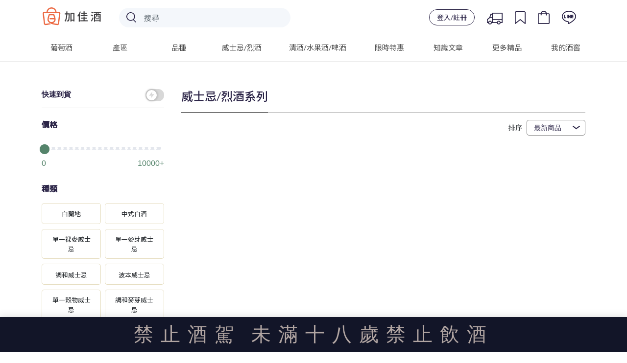

--- FILE ---
content_type: text/html; charset=utf-8
request_url: https://www.plus9.tw/whisky?q=%7B%22pageNum%22%3A1,%22priceRange%22%3A%5B0,10000%5D,%22top%22%3A%5B236%5D,%22gc%22%3A%5B241%5D,%22country%22%3A%5B%5D%7D
body_size: 129417
content:
<!doctype html>
<html data-n-head-ssr lang="zh_Hant_TW" xmlns:og="http://ogp.me/ns#" xmlns:fb="http://www.facebook.com/2008/fbml" data-n-head="%7B%22lang%22:%7B%22ssr%22:%22zh_Hant_TW%22%7D,%22xmlns:og%22:%7B%22ssr%22:%22http://ogp.me/ns#%22%7D,%22xmlns:fb%22:%7B%22ssr%22:%22http://www.facebook.com/2008/fbml%22%7D%7D">
  <head >
    <title>慢萃精選-威士忌專區｜加佳酒Plus9</title><meta data-n-head="ssr" charset="utf-8"><meta data-n-head="ssr" name="viewport" content="width=device-width,initial-scale=1.0, maximum-scale=1.0, user-scalable=no"><meta data-n-head="ssr" data-hid="keywords" property="keywords" content="葡萄酒,紅酒,白酒,粉紅酒,香檳,氣泡酒,甜酒,冰酒,加烈酒,波特,雪莉,薄酒萊,cava,wine,sparkling,port,sherry,Beaujolais,champagne,icewine"><meta data-n-head="ssr" data-hid="image" itemprop="image" content="https://wineonline.blob.core.windows.net/www/META/logo_preview.jpg"><meta data-n-head="ssr" data-hid="og:type" property="og:type" content="article"><meta data-n-head="ssr" data-hid="og:site_name" property="og:site_name" content="加佳酒Plus9"><meta data-n-head="ssr" data-hid="og:image" property="og:image" content="https://wineonline.blob.core.windows.net/www/META/logo_preview.jpg"><meta data-n-head="ssr" name="facebook-domain-verification" content="dvq5rgddfnhue1ih2ad0jjqellj0nz"><meta data-n-head="ssr" name="google-site-verification" content="fUBoV-Z0HzatBZcvMP_f3AhXfpf_6JP8GT0CJEpGss0"><meta data-n-head="ssr" data-hid="description" name="description" content="加佳酒嚴選，威士忌專區。加佳酒-美酒生活平台，為你的生活加點美酒。我們有最專業的侍酒團隊替您層層把關、挑選百款以上精緻威士忌，搭配人性化的App介面，整合創新、專業知識分享的美酒線上平台。"><meta data-n-head="ssr" data-hid="og:url" property="og:url" content="https://www.plus9.tw/whisky"><meta data-n-head="ssr" data-hid="og:title" property="og:title" content="慢萃精選-威士忌專區｜加佳酒Plus9"><meta data-n-head="ssr" data-hid="og:description" property="og:description" content="加佳酒嚴選，威士忌專區。加佳酒-美酒生活平台，為你的生活加點美酒。我們有最專業的侍酒團隊替您層層把關、挑選百款以上精緻威士忌，搭配人性化的App介面，整合創新、專業知識分享的美酒線上平台。"><link data-n-head="ssr" rel="icon" type="image/x-icon" href="/favicon.ico"><link data-n-head="ssr" rel="stylesheet" href="https://fonts.googleapis.com/css?family=Lato:300,400,500,700|Noto+Sans+TC:300,400,500"><link data-n-head="ssr" rel="stylesheet" href="https://stackpath.bootstrapcdn.com/bootstrap/4.3.0/css/bootstrap.min.css"><link data-n-head="ssr" rel="canonical" href="https://www.plus9.tw/whisky"><script data-n-head="ssr" src="https://wineonline.blob.core.windows.net/cdn/jquery-3.3.1.min.js"></script><script data-n-head="ssr" src="https://cdnjs.cloudflare.com/ajax/libs/popper.js/1.12.9/umd/popper.min.js"></script><script data-n-head="ssr" src="https://stackpath.bootstrapcdn.com/bootstrap/4.3.0/js/bootstrap.min.js"></script><script data-n-head="ssr" src="https://cdnjs.cloudflare.com/ajax/libs/Chart.js/2.7.3/Chart.bundle.min.js"></script><script data-n-head="ssr" src="https://cdnjs.cloudflare.com/ajax/libs/jquery.mask/1.13.4/jquery.mask.js"></script><script data-n-head="ssr" src="https://www.googletagmanager.com/gtag/js?id=G-J8SH9FMDGB" async></script><script data-n-head="ssr" src="/js/ga4.js"></script><script data-n-head="ssr" src="//www.googletagmanager.com/gtm.js?id=GTM-NHGCPDP&amp;l=dataLayer" async></script><script data-n-head="ssr" data-hid="nuxt-jsonld-21ad6c4a" type="application/ld+json">[{"@context":"http://schema.org/","@type":"WebSite","url":"https://www.plus9.tw/","potentialAction":{"@type":"SearchAction","target":{"@type":"EntryPoint","urlTemplate":"https://www.plus9.tw/search-result?keyword={search_term_string}"},"query-input":"required name=search_term_string"}}]</script><script data-n-head="ssr" data-hid="nuxt-jsonld-6c9dd6b9" type="application/ld+json">{"@context":"http://schema.org/","@type":"WebPage","name":"慢萃精選-威士忌專區｜加佳酒Plus9","headline":"慢萃精選-威士忌專區｜加佳酒Plus9","url":"https://www.plus9.tw/whisky","mainEntityOfPage":"https://www.plus9.tw/whisky","description":"加佳酒嚴選，威士忌專區。加佳酒-美酒生活平台，為你的生活加點美酒。我們有最專業的侍酒團隊替您層層把關、挑選百款以上精緻威士忌，搭配人性化的App介面，整合創新、專業知識分享的美酒線上平台。"}</script><link rel="preload" href="/_nuxt/61d0639.js" as="script"><link rel="preload" href="/_nuxt/506e583.js" as="script"><link rel="preload" href="/_nuxt/5987274.js" as="script"><link rel="preload" href="/_nuxt/14059e5.js" as="script"><link rel="preload" href="/_nuxt/109ae92.js" as="script"><link rel="preload" href="/_nuxt/5bb3675.js" as="script"><style data-vue-ssr-id="51f0530c:0 66f1fac8:0 31b129fc:0 ff16d084:0 4d978f56:0 d8ca8918:0 f52d43e0:0 34b21e9c:0 e622d370:0 fb075d88:0 cb46bfd2:0 c4544172:0 6003b226:0 4208f40d:0 1cc117ad:0 2c7319ad:0 7822883f:0 1fe9bd5a:0 4a3ac526:0 32d41715:0 3b6616cd:0 9c1d23a6:0 c645fbe6:0 d3129da6:0 228f66e6:0 04c6e70d:0 2ecb078d:0 58a455cd:0 63c05aa6:0 39a2837a:0 d747ab1e:0 00dc27ec:0 53c4ce07:0 0dcdc3bf:0 60a82d38:0 df60837c:0 731daeff:0 adcad2be:0">.page-enter-active,.page-leave-active{transition:opacity .25s ease-out}.page-enter,.page-leave-active{opacity:0}
/*! normalize.css v8.0.0 | MIT License | github.com/necolas/normalize.css */html{line-height:1.15;-webkit-text-size-adjust:100%}body{margin:0}h1{font-size:2em;margin:.67em 0}hr{box-sizing:content-box;height:0;overflow:visible}pre{font-family:monospace,monospace;font-size:1em}a{background-color:transparent}abbr[title]{border-bottom:none;text-decoration:underline;-webkit-text-decoration:underline dotted;text-decoration:underline dotted}b,strong{font-weight:bolder}code,kbd,samp{font-family:monospace,monospace;font-size:1em}small{font-size:80%}sub,sup{font-size:75%;line-height:0;position:relative;vertical-align:baseline}sub{bottom:-.25em}sup{top:-.5em}img{border-style:none}button,input,optgroup,select,textarea{font-family:inherit;font-size:100%;line-height:1.15;margin:0}button,input{overflow:visible}button,select{text-transform:none}[type=button],[type=reset],[type=submit],button{-webkit-appearance:button}[type=button]::-moz-focus-inner,[type=reset]::-moz-focus-inner,[type=submit]::-moz-focus-inner,button::-moz-focus-inner{border-style:none;padding:0}[type=button]:-moz-focusring,[type=reset]:-moz-focusring,[type=submit]:-moz-focusring,button:-moz-focusring{outline:1px dotted ButtonText}fieldset{padding:.35em .75em .625em}legend{box-sizing:border-box;color:inherit;display:table;max-width:100%;padding:0;white-space:normal}progress{vertical-align:baseline}textarea{overflow:auto}[type=checkbox],[type=radio]{box-sizing:border-box;padding:0}[type=number]::-webkit-inner-spin-button,[type=number]::-webkit-outer-spin-button{height:auto}[type=search]{-webkit-appearance:textfield;outline-offset:-2px}[type=search]::-webkit-search-decoration{-webkit-appearance:none}::-webkit-file-upload-button{-webkit-appearance:button;font:inherit}details{display:block}summary{display:list-item}[hidden],template{display:none}
/*!
 *  Font Awesome 4.7.0 by @davegandy - http://fontawesome.io - @fontawesome
 *  License - http://fontawesome.io/license (Font: SIL OFL 1.1, CSS: MIT License)
 */@font-face{font-family:"FontAwesome";src:url(/_nuxt/fonts/fontawesome-webfont.8b43027.eot);src:url(/_nuxt/fonts/fontawesome-webfont.8b43027.eot?#iefix&v=4.7.0) format("embedded-opentype"),url(/_nuxt/fonts/fontawesome-webfont.20fd170.woff2) format("woff2"),url(/_nuxt/fonts/fontawesome-webfont.f691f37.woff) format("woff"),url(/_nuxt/fonts/fontawesome-webfont.1e59d23.ttf) format("truetype"),url(/_nuxt/img/fontawesome-webfont.6878d55.svg#fontawesomeregular) format("svg");font-weight:400;font-style:normal}.fa{display:inline-block;font:normal normal normal 14px/1 FontAwesome;font-size:inherit;text-rendering:auto;-webkit-font-smoothing:antialiased;-moz-osx-font-smoothing:grayscale}.fa-lg{font-size:1.33333333em;line-height:.75em;vertical-align:-15%}.fa-2x{font-size:2em}.fa-3x{font-size:3em}.fa-4x{font-size:4em}.fa-5x{font-size:5em}.fa-fw{width:1.28571429em;text-align:center}.fa-ul{padding-left:0;margin-left:2.14285714em;list-style-type:none}.fa-ul>li{position:relative}.fa-li{position:absolute;left:-2.14285714em;width:2.14285714em;top:.14285714em;text-align:center}.fa-li.fa-lg{left:-1.85714286em}.fa-border{padding:.2em .25em .15em;border:.08em solid #eee;border-radius:.1em}.fa-pull-left{float:left}.fa-pull-right{float:right}.fa.fa-pull-left{margin-right:.3em}.fa.fa-pull-right{margin-left:.3em}.pull-right{float:right}.pull-left{float:left}.fa.pull-left{margin-right:.3em}.fa.pull-right{margin-left:.3em}.fa-spin{animation:fa-spin 2s linear infinite}.fa-pulse{animation:fa-spin 1s steps(8) infinite}@keyframes fa-spin{0%{transform:rotate(0deg)}to{transform:rotate(359deg)}}.fa-rotate-90{-ms-filter:"progid:DXImageTransform.Microsoft.BasicImage(rotation=1)";transform:rotate(90deg)}.fa-rotate-180{-ms-filter:"progid:DXImageTransform.Microsoft.BasicImage(rotation=2)";transform:rotate(180deg)}.fa-rotate-270{-ms-filter:"progid:DXImageTransform.Microsoft.BasicImage(rotation=3)";transform:rotate(270deg)}.fa-flip-horizontal{-ms-filter:"progid:DXImageTransform.Microsoft.BasicImage(rotation=0, mirror=1)";transform:scaleX(-1)}.fa-flip-vertical{-ms-filter:"progid:DXImageTransform.Microsoft.BasicImage(rotation=2, mirror=1)";transform:scaleY(-1)}:root .fa-flip-horizontal,:root .fa-flip-vertical,:root .fa-rotate-90,:root .fa-rotate-180,:root .fa-rotate-270{filter:none}.fa-stack{position:relative;display:inline-block;width:2em;height:2em;line-height:2em;vertical-align:middle}.fa-stack-1x,.fa-stack-2x{position:absolute;left:0;width:100%;text-align:center}.fa-stack-1x{line-height:inherit}.fa-stack-2x{font-size:2em}.fa-inverse{color:#fff}.fa-glass:before{content:"\f000"}.fa-music:before{content:"\f001"}.fa-search:before{content:"\f002"}.fa-envelope-o:before{content:"\f003"}.fa-heart:before{content:"\f004"}.fa-star:before{content:"\f005"}.fa-star-o:before{content:"\f006"}.fa-user:before{content:"\f007"}.fa-film:before{content:"\f008"}.fa-th-large:before{content:"\f009"}.fa-th:before{content:"\f00a"}.fa-th-list:before{content:"\f00b"}.fa-check:before{content:"\f00c"}.fa-close:before,.fa-remove:before,.fa-times:before{content:"\f00d"}.fa-search-plus:before{content:"\f00e"}.fa-search-minus:before{content:"\f010"}.fa-power-off:before{content:"\f011"}.fa-signal:before{content:"\f012"}.fa-cog:before,.fa-gear:before{content:"\f013"}.fa-trash-o:before{content:"\f014"}.fa-home:before{content:"\f015"}.fa-file-o:before{content:"\f016"}.fa-clock-o:before{content:"\f017"}.fa-road:before{content:"\f018"}.fa-download:before{content:"\f019"}.fa-arrow-circle-o-down:before{content:"\f01a"}.fa-arrow-circle-o-up:before{content:"\f01b"}.fa-inbox:before{content:"\f01c"}.fa-play-circle-o:before{content:"\f01d"}.fa-repeat:before,.fa-rotate-right:before{content:"\f01e"}.fa-refresh:before{content:"\f021"}.fa-list-alt:before{content:"\f022"}.fa-lock:before{content:"\f023"}.fa-flag:before{content:"\f024"}.fa-headphones:before{content:"\f025"}.fa-volume-off:before{content:"\f026"}.fa-volume-down:before{content:"\f027"}.fa-volume-up:before{content:"\f028"}.fa-qrcode:before{content:"\f029"}.fa-barcode:before{content:"\f02a"}.fa-tag:before{content:"\f02b"}.fa-tags:before{content:"\f02c"}.fa-book:before{content:"\f02d"}.fa-bookmark:before{content:"\f02e"}.fa-print:before{content:"\f02f"}.fa-camera:before{content:"\f030"}.fa-font:before{content:"\f031"}.fa-bold:before{content:"\f032"}.fa-italic:before{content:"\f033"}.fa-text-height:before{content:"\f034"}.fa-text-width:before{content:"\f035"}.fa-align-left:before{content:"\f036"}.fa-align-center:before{content:"\f037"}.fa-align-right:before{content:"\f038"}.fa-align-justify:before{content:"\f039"}.fa-list:before{content:"\f03a"}.fa-dedent:before,.fa-outdent:before{content:"\f03b"}.fa-indent:before{content:"\f03c"}.fa-video-camera:before{content:"\f03d"}.fa-image:before,.fa-photo:before,.fa-picture-o:before{content:"\f03e"}.fa-pencil:before{content:"\f040"}.fa-map-marker:before{content:"\f041"}.fa-adjust:before{content:"\f042"}.fa-tint:before{content:"\f043"}.fa-edit:before,.fa-pencil-square-o:before{content:"\f044"}.fa-share-square-o:before{content:"\f045"}.fa-check-square-o:before{content:"\f046"}.fa-arrows:before{content:"\f047"}.fa-step-backward:before{content:"\f048"}.fa-fast-backward:before{content:"\f049"}.fa-backward:before{content:"\f04a"}.fa-play:before{content:"\f04b"}.fa-pause:before{content:"\f04c"}.fa-stop:before{content:"\f04d"}.fa-forward:before{content:"\f04e"}.fa-fast-forward:before{content:"\f050"}.fa-step-forward:before{content:"\f051"}.fa-eject:before{content:"\f052"}.fa-chevron-left:before{content:"\f053"}.fa-chevron-right:before{content:"\f054"}.fa-plus-circle:before{content:"\f055"}.fa-minus-circle:before{content:"\f056"}.fa-times-circle:before{content:"\f057"}.fa-check-circle:before{content:"\f058"}.fa-question-circle:before{content:"\f059"}.fa-info-circle:before{content:"\f05a"}.fa-crosshairs:before{content:"\f05b"}.fa-times-circle-o:before{content:"\f05c"}.fa-check-circle-o:before{content:"\f05d"}.fa-ban:before{content:"\f05e"}.fa-arrow-left:before{content:"\f060"}.fa-arrow-right:before{content:"\f061"}.fa-arrow-up:before{content:"\f062"}.fa-arrow-down:before{content:"\f063"}.fa-mail-forward:before,.fa-share:before{content:"\f064"}.fa-expand:before{content:"\f065"}.fa-compress:before{content:"\f066"}.fa-plus:before{content:"\f067"}.fa-minus:before{content:"\f068"}.fa-asterisk:before{content:"\f069"}.fa-exclamation-circle:before{content:"\f06a"}.fa-gift:before{content:"\f06b"}.fa-leaf:before{content:"\f06c"}.fa-fire:before{content:"\f06d"}.fa-eye:before{content:"\f06e"}.fa-eye-slash:before{content:"\f070"}.fa-exclamation-triangle:before,.fa-warning:before{content:"\f071"}.fa-plane:before{content:"\f072"}.fa-calendar:before{content:"\f073"}.fa-random:before{content:"\f074"}.fa-comment:before{content:"\f075"}.fa-magnet:before{content:"\f076"}.fa-chevron-up:before{content:"\f077"}.fa-chevron-down:before{content:"\f078"}.fa-retweet:before{content:"\f079"}.fa-shopping-cart:before{content:"\f07a"}.fa-folder:before{content:"\f07b"}.fa-folder-open:before{content:"\f07c"}.fa-arrows-v:before{content:"\f07d"}.fa-arrows-h:before{content:"\f07e"}.fa-bar-chart-o:before,.fa-bar-chart:before{content:"\f080"}.fa-twitter-square:before{content:"\f081"}.fa-facebook-square:before{content:"\f082"}.fa-camera-retro:before{content:"\f083"}.fa-key:before{content:"\f084"}.fa-cogs:before,.fa-gears:before{content:"\f085"}.fa-comments:before{content:"\f086"}.fa-thumbs-o-up:before{content:"\f087"}.fa-thumbs-o-down:before{content:"\f088"}.fa-star-half:before{content:"\f089"}.fa-heart-o:before{content:"\f08a"}.fa-sign-out:before{content:"\f08b"}.fa-linkedin-square:before{content:"\f08c"}.fa-thumb-tack:before{content:"\f08d"}.fa-external-link:before{content:"\f08e"}.fa-sign-in:before{content:"\f090"}.fa-trophy:before{content:"\f091"}.fa-github-square:before{content:"\f092"}.fa-upload:before{content:"\f093"}.fa-lemon-o:before{content:"\f094"}.fa-phone:before{content:"\f095"}.fa-square-o:before{content:"\f096"}.fa-bookmark-o:before{content:"\f097"}.fa-phone-square:before{content:"\f098"}.fa-twitter:before{content:"\f099"}.fa-facebook-f:before,.fa-facebook:before{content:"\f09a"}.fa-github:before{content:"\f09b"}.fa-unlock:before{content:"\f09c"}.fa-credit-card:before{content:"\f09d"}.fa-feed:before,.fa-rss:before{content:"\f09e"}.fa-hdd-o:before{content:"\f0a0"}.fa-bullhorn:before{content:"\f0a1"}.fa-bell:before{content:"\f0f3"}.fa-certificate:before{content:"\f0a3"}.fa-hand-o-right:before{content:"\f0a4"}.fa-hand-o-left:before{content:"\f0a5"}.fa-hand-o-up:before{content:"\f0a6"}.fa-hand-o-down:before{content:"\f0a7"}.fa-arrow-circle-left:before{content:"\f0a8"}.fa-arrow-circle-right:before{content:"\f0a9"}.fa-arrow-circle-up:before{content:"\f0aa"}.fa-arrow-circle-down:before{content:"\f0ab"}.fa-globe:before{content:"\f0ac"}.fa-wrench:before{content:"\f0ad"}.fa-tasks:before{content:"\f0ae"}.fa-filter:before{content:"\f0b0"}.fa-briefcase:before{content:"\f0b1"}.fa-arrows-alt:before{content:"\f0b2"}.fa-group:before,.fa-users:before{content:"\f0c0"}.fa-chain:before,.fa-link:before{content:"\f0c1"}.fa-cloud:before{content:"\f0c2"}.fa-flask:before{content:"\f0c3"}.fa-cut:before,.fa-scissors:before{content:"\f0c4"}.fa-copy:before,.fa-files-o:before{content:"\f0c5"}.fa-paperclip:before{content:"\f0c6"}.fa-floppy-o:before,.fa-save:before{content:"\f0c7"}.fa-square:before{content:"\f0c8"}.fa-bars:before,.fa-navicon:before,.fa-reorder:before{content:"\f0c9"}.fa-list-ul:before{content:"\f0ca"}.fa-list-ol:before{content:"\f0cb"}.fa-strikethrough:before{content:"\f0cc"}.fa-underline:before{content:"\f0cd"}.fa-table:before{content:"\f0ce"}.fa-magic:before{content:"\f0d0"}.fa-truck:before{content:"\f0d1"}.fa-pinterest:before{content:"\f0d2"}.fa-pinterest-square:before{content:"\f0d3"}.fa-google-plus-square:before{content:"\f0d4"}.fa-google-plus:before{content:"\f0d5"}.fa-money:before{content:"\f0d6"}.fa-caret-down:before{content:"\f0d7"}.fa-caret-up:before{content:"\f0d8"}.fa-caret-left:before{content:"\f0d9"}.fa-caret-right:before{content:"\f0da"}.fa-columns:before{content:"\f0db"}.fa-sort:before,.fa-unsorted:before{content:"\f0dc"}.fa-sort-desc:before,.fa-sort-down:before{content:"\f0dd"}.fa-sort-asc:before,.fa-sort-up:before{content:"\f0de"}.fa-envelope:before{content:"\f0e0"}.fa-linkedin:before{content:"\f0e1"}.fa-rotate-left:before,.fa-undo:before{content:"\f0e2"}.fa-gavel:before,.fa-legal:before{content:"\f0e3"}.fa-dashboard:before,.fa-tachometer:before{content:"\f0e4"}.fa-comment-o:before{content:"\f0e5"}.fa-comments-o:before{content:"\f0e6"}.fa-bolt:before,.fa-flash:before{content:"\f0e7"}.fa-sitemap:before{content:"\f0e8"}.fa-umbrella:before{content:"\f0e9"}.fa-clipboard:before,.fa-paste:before{content:"\f0ea"}.fa-lightbulb-o:before{content:"\f0eb"}.fa-exchange:before{content:"\f0ec"}.fa-cloud-download:before{content:"\f0ed"}.fa-cloud-upload:before{content:"\f0ee"}.fa-user-md:before{content:"\f0f0"}.fa-stethoscope:before{content:"\f0f1"}.fa-suitcase:before{content:"\f0f2"}.fa-bell-o:before{content:"\f0a2"}.fa-coffee:before{content:"\f0f4"}.fa-cutlery:before{content:"\f0f5"}.fa-file-text-o:before{content:"\f0f6"}.fa-building-o:before{content:"\f0f7"}.fa-hospital-o:before{content:"\f0f8"}.fa-ambulance:before{content:"\f0f9"}.fa-medkit:before{content:"\f0fa"}.fa-fighter-jet:before{content:"\f0fb"}.fa-beer:before{content:"\f0fc"}.fa-h-square:before{content:"\f0fd"}.fa-plus-square:before{content:"\f0fe"}.fa-angle-double-left:before{content:"\f100"}.fa-angle-double-right:before{content:"\f101"}.fa-angle-double-up:before{content:"\f102"}.fa-angle-double-down:before{content:"\f103"}.fa-angle-left:before{content:"\f104"}.fa-angle-right:before{content:"\f105"}.fa-angle-up:before{content:"\f106"}.fa-angle-down:before{content:"\f107"}.fa-desktop:before{content:"\f108"}.fa-laptop:before{content:"\f109"}.fa-tablet:before{content:"\f10a"}.fa-mobile-phone:before,.fa-mobile:before{content:"\f10b"}.fa-circle-o:before{content:"\f10c"}.fa-quote-left:before{content:"\f10d"}.fa-quote-right:before{content:"\f10e"}.fa-spinner:before{content:"\f110"}.fa-circle:before{content:"\f111"}.fa-mail-reply:before,.fa-reply:before{content:"\f112"}.fa-github-alt:before{content:"\f113"}.fa-folder-o:before{content:"\f114"}.fa-folder-open-o:before{content:"\f115"}.fa-smile-o:before{content:"\f118"}.fa-frown-o:before{content:"\f119"}.fa-meh-o:before{content:"\f11a"}.fa-gamepad:before{content:"\f11b"}.fa-keyboard-o:before{content:"\f11c"}.fa-flag-o:before{content:"\f11d"}.fa-flag-checkered:before{content:"\f11e"}.fa-terminal:before{content:"\f120"}.fa-code:before{content:"\f121"}.fa-mail-reply-all:before,.fa-reply-all:before{content:"\f122"}.fa-star-half-empty:before,.fa-star-half-full:before,.fa-star-half-o:before{content:"\f123"}.fa-location-arrow:before{content:"\f124"}.fa-crop:before{content:"\f125"}.fa-code-fork:before{content:"\f126"}.fa-chain-broken:before,.fa-unlink:before{content:"\f127"}.fa-question:before{content:"\f128"}.fa-info:before{content:"\f129"}.fa-exclamation:before{content:"\f12a"}.fa-superscript:before{content:"\f12b"}.fa-subscript:before{content:"\f12c"}.fa-eraser:before{content:"\f12d"}.fa-puzzle-piece:before{content:"\f12e"}.fa-microphone:before{content:"\f130"}.fa-microphone-slash:before{content:"\f131"}.fa-shield:before{content:"\f132"}.fa-calendar-o:before{content:"\f133"}.fa-fire-extinguisher:before{content:"\f134"}.fa-rocket:before{content:"\f135"}.fa-maxcdn:before{content:"\f136"}.fa-chevron-circle-left:before{content:"\f137"}.fa-chevron-circle-right:before{content:"\f138"}.fa-chevron-circle-up:before{content:"\f139"}.fa-chevron-circle-down:before{content:"\f13a"}.fa-html5:before{content:"\f13b"}.fa-css3:before{content:"\f13c"}.fa-anchor:before{content:"\f13d"}.fa-unlock-alt:before{content:"\f13e"}.fa-bullseye:before{content:"\f140"}.fa-ellipsis-h:before{content:"\f141"}.fa-ellipsis-v:before{content:"\f142"}.fa-rss-square:before{content:"\f143"}.fa-play-circle:before{content:"\f144"}.fa-ticket:before{content:"\f145"}.fa-minus-square:before{content:"\f146"}.fa-minus-square-o:before{content:"\f147"}.fa-level-up:before{content:"\f148"}.fa-level-down:before{content:"\f149"}.fa-check-square:before{content:"\f14a"}.fa-pencil-square:before{content:"\f14b"}.fa-external-link-square:before{content:"\f14c"}.fa-share-square:before{content:"\f14d"}.fa-compass:before{content:"\f14e"}.fa-caret-square-o-down:before,.fa-toggle-down:before{content:"\f150"}.fa-caret-square-o-up:before,.fa-toggle-up:before{content:"\f151"}.fa-caret-square-o-right:before,.fa-toggle-right:before{content:"\f152"}.fa-eur:before,.fa-euro:before{content:"\f153"}.fa-gbp:before{content:"\f154"}.fa-dollar:before,.fa-usd:before{content:"\f155"}.fa-inr:before,.fa-rupee:before{content:"\f156"}.fa-cny:before,.fa-jpy:before,.fa-rmb:before,.fa-yen:before{content:"\f157"}.fa-rouble:before,.fa-rub:before,.fa-ruble:before{content:"\f158"}.fa-krw:before,.fa-won:before{content:"\f159"}.fa-bitcoin:before,.fa-btc:before{content:"\f15a"}.fa-file:before{content:"\f15b"}.fa-file-text:before{content:"\f15c"}.fa-sort-alpha-asc:before{content:"\f15d"}.fa-sort-alpha-desc:before{content:"\f15e"}.fa-sort-amount-asc:before{content:"\f160"}.fa-sort-amount-desc:before{content:"\f161"}.fa-sort-numeric-asc:before{content:"\f162"}.fa-sort-numeric-desc:before{content:"\f163"}.fa-thumbs-up:before{content:"\f164"}.fa-thumbs-down:before{content:"\f165"}.fa-youtube-square:before{content:"\f166"}.fa-youtube:before{content:"\f167"}.fa-xing:before{content:"\f168"}.fa-xing-square:before{content:"\f169"}.fa-youtube-play:before{content:"\f16a"}.fa-dropbox:before{content:"\f16b"}.fa-stack-overflow:before{content:"\f16c"}.fa-instagram:before{content:"\f16d"}.fa-flickr:before{content:"\f16e"}.fa-adn:before{content:"\f170"}.fa-bitbucket:before{content:"\f171"}.fa-bitbucket-square:before{content:"\f172"}.fa-tumblr:before{content:"\f173"}.fa-tumblr-square:before{content:"\f174"}.fa-long-arrow-down:before{content:"\f175"}.fa-long-arrow-up:before{content:"\f176"}.fa-long-arrow-left:before{content:"\f177"}.fa-long-arrow-right:before{content:"\f178"}.fa-apple:before{content:"\f179"}.fa-windows:before{content:"\f17a"}.fa-android:before{content:"\f17b"}.fa-linux:before{content:"\f17c"}.fa-dribbble:before{content:"\f17d"}.fa-skype:before{content:"\f17e"}.fa-foursquare:before{content:"\f180"}.fa-trello:before{content:"\f181"}.fa-female:before{content:"\f182"}.fa-male:before{content:"\f183"}.fa-gittip:before,.fa-gratipay:before{content:"\f184"}.fa-sun-o:before{content:"\f185"}.fa-moon-o:before{content:"\f186"}.fa-archive:before{content:"\f187"}.fa-bug:before{content:"\f188"}.fa-vk:before{content:"\f189"}.fa-weibo:before{content:"\f18a"}.fa-renren:before{content:"\f18b"}.fa-pagelines:before{content:"\f18c"}.fa-stack-exchange:before{content:"\f18d"}.fa-arrow-circle-o-right:before{content:"\f18e"}.fa-arrow-circle-o-left:before{content:"\f190"}.fa-caret-square-o-left:before,.fa-toggle-left:before{content:"\f191"}.fa-dot-circle-o:before{content:"\f192"}.fa-wheelchair:before{content:"\f193"}.fa-vimeo-square:before{content:"\f194"}.fa-try:before,.fa-turkish-lira:before{content:"\f195"}.fa-plus-square-o:before{content:"\f196"}.fa-space-shuttle:before{content:"\f197"}.fa-slack:before{content:"\f198"}.fa-envelope-square:before{content:"\f199"}.fa-wordpress:before{content:"\f19a"}.fa-openid:before{content:"\f19b"}.fa-bank:before,.fa-institution:before,.fa-university:before{content:"\f19c"}.fa-graduation-cap:before,.fa-mortar-board:before{content:"\f19d"}.fa-yahoo:before{content:"\f19e"}.fa-google:before{content:"\f1a0"}.fa-reddit:before{content:"\f1a1"}.fa-reddit-square:before{content:"\f1a2"}.fa-stumbleupon-circle:before{content:"\f1a3"}.fa-stumbleupon:before{content:"\f1a4"}.fa-delicious:before{content:"\f1a5"}.fa-digg:before{content:"\f1a6"}.fa-pied-piper-pp:before{content:"\f1a7"}.fa-pied-piper-alt:before{content:"\f1a8"}.fa-drupal:before{content:"\f1a9"}.fa-joomla:before{content:"\f1aa"}.fa-language:before{content:"\f1ab"}.fa-fax:before{content:"\f1ac"}.fa-building:before{content:"\f1ad"}.fa-child:before{content:"\f1ae"}.fa-paw:before{content:"\f1b0"}.fa-spoon:before{content:"\f1b1"}.fa-cube:before{content:"\f1b2"}.fa-cubes:before{content:"\f1b3"}.fa-behance:before{content:"\f1b4"}.fa-behance-square:before{content:"\f1b5"}.fa-steam:before{content:"\f1b6"}.fa-steam-square:before{content:"\f1b7"}.fa-recycle:before{content:"\f1b8"}.fa-automobile:before,.fa-car:before{content:"\f1b9"}.fa-cab:before,.fa-taxi:before{content:"\f1ba"}.fa-tree:before{content:"\f1bb"}.fa-spotify:before{content:"\f1bc"}.fa-deviantart:before{content:"\f1bd"}.fa-soundcloud:before{content:"\f1be"}.fa-database:before{content:"\f1c0"}.fa-file-pdf-o:before{content:"\f1c1"}.fa-file-word-o:before{content:"\f1c2"}.fa-file-excel-o:before{content:"\f1c3"}.fa-file-powerpoint-o:before{content:"\f1c4"}.fa-file-image-o:before,.fa-file-photo-o:before,.fa-file-picture-o:before{content:"\f1c5"}.fa-file-archive-o:before,.fa-file-zip-o:before{content:"\f1c6"}.fa-file-audio-o:before,.fa-file-sound-o:before{content:"\f1c7"}.fa-file-movie-o:before,.fa-file-video-o:before{content:"\f1c8"}.fa-file-code-o:before{content:"\f1c9"}.fa-vine:before{content:"\f1ca"}.fa-codepen:before{content:"\f1cb"}.fa-jsfiddle:before{content:"\f1cc"}.fa-life-bouy:before,.fa-life-buoy:before,.fa-life-ring:before,.fa-life-saver:before,.fa-support:before{content:"\f1cd"}.fa-circle-o-notch:before{content:"\f1ce"}.fa-ra:before,.fa-rebel:before,.fa-resistance:before{content:"\f1d0"}.fa-empire:before,.fa-ge:before{content:"\f1d1"}.fa-git-square:before{content:"\f1d2"}.fa-git:before{content:"\f1d3"}.fa-hacker-news:before,.fa-y-combinator-square:before,.fa-yc-square:before{content:"\f1d4"}.fa-tencent-weibo:before{content:"\f1d5"}.fa-qq:before{content:"\f1d6"}.fa-wechat:before,.fa-weixin:before{content:"\f1d7"}.fa-paper-plane:before,.fa-send:before{content:"\f1d8"}.fa-paper-plane-o:before,.fa-send-o:before{content:"\f1d9"}.fa-history:before{content:"\f1da"}.fa-circle-thin:before{content:"\f1db"}.fa-header:before{content:"\f1dc"}.fa-paragraph:before{content:"\f1dd"}.fa-sliders:before{content:"\f1de"}.fa-share-alt:before{content:"\f1e0"}.fa-share-alt-square:before{content:"\f1e1"}.fa-bomb:before{content:"\f1e2"}.fa-futbol-o:before,.fa-soccer-ball-o:before{content:"\f1e3"}.fa-tty:before{content:"\f1e4"}.fa-binoculars:before{content:"\f1e5"}.fa-plug:before{content:"\f1e6"}.fa-slideshare:before{content:"\f1e7"}.fa-twitch:before{content:"\f1e8"}.fa-yelp:before{content:"\f1e9"}.fa-newspaper-o:before{content:"\f1ea"}.fa-wifi:before{content:"\f1eb"}.fa-calculator:before{content:"\f1ec"}.fa-paypal:before{content:"\f1ed"}.fa-google-wallet:before{content:"\f1ee"}.fa-cc-visa:before{content:"\f1f0"}.fa-cc-mastercard:before{content:"\f1f1"}.fa-cc-discover:before{content:"\f1f2"}.fa-cc-amex:before{content:"\f1f3"}.fa-cc-paypal:before{content:"\f1f4"}.fa-cc-stripe:before{content:"\f1f5"}.fa-bell-slash:before{content:"\f1f6"}.fa-bell-slash-o:before{content:"\f1f7"}.fa-trash:before{content:"\f1f8"}.fa-copyright:before{content:"\f1f9"}.fa-at:before{content:"\f1fa"}.fa-eyedropper:before{content:"\f1fb"}.fa-paint-brush:before{content:"\f1fc"}.fa-birthday-cake:before{content:"\f1fd"}.fa-area-chart:before{content:"\f1fe"}.fa-pie-chart:before{content:"\f200"}.fa-line-chart:before{content:"\f201"}.fa-lastfm:before{content:"\f202"}.fa-lastfm-square:before{content:"\f203"}.fa-toggle-off:before{content:"\f204"}.fa-toggle-on:before{content:"\f205"}.fa-bicycle:before{content:"\f206"}.fa-bus:before{content:"\f207"}.fa-ioxhost:before{content:"\f208"}.fa-angellist:before{content:"\f209"}.fa-cc:before{content:"\f20a"}.fa-ils:before,.fa-shekel:before,.fa-sheqel:before{content:"\f20b"}.fa-meanpath:before{content:"\f20c"}.fa-buysellads:before{content:"\f20d"}.fa-connectdevelop:before{content:"\f20e"}.fa-dashcube:before{content:"\f210"}.fa-forumbee:before{content:"\f211"}.fa-leanpub:before{content:"\f212"}.fa-sellsy:before{content:"\f213"}.fa-shirtsinbulk:before{content:"\f214"}.fa-simplybuilt:before{content:"\f215"}.fa-skyatlas:before{content:"\f216"}.fa-cart-plus:before{content:"\f217"}.fa-cart-arrow-down:before{content:"\f218"}.fa-diamond:before{content:"\f219"}.fa-ship:before{content:"\f21a"}.fa-user-secret:before{content:"\f21b"}.fa-motorcycle:before{content:"\f21c"}.fa-street-view:before{content:"\f21d"}.fa-heartbeat:before{content:"\f21e"}.fa-venus:before{content:"\f221"}.fa-mars:before{content:"\f222"}.fa-mercury:before{content:"\f223"}.fa-intersex:before,.fa-transgender:before{content:"\f224"}.fa-transgender-alt:before{content:"\f225"}.fa-venus-double:before{content:"\f226"}.fa-mars-double:before{content:"\f227"}.fa-venus-mars:before{content:"\f228"}.fa-mars-stroke:before{content:"\f229"}.fa-mars-stroke-v:before{content:"\f22a"}.fa-mars-stroke-h:before{content:"\f22b"}.fa-neuter:before{content:"\f22c"}.fa-genderless:before{content:"\f22d"}.fa-facebook-official:before{content:"\f230"}.fa-pinterest-p:before{content:"\f231"}.fa-whatsapp:before{content:"\f232"}.fa-server:before{content:"\f233"}.fa-user-plus:before{content:"\f234"}.fa-user-times:before{content:"\f235"}.fa-bed:before,.fa-hotel:before{content:"\f236"}.fa-viacoin:before{content:"\f237"}.fa-train:before{content:"\f238"}.fa-subway:before{content:"\f239"}.fa-medium:before{content:"\f23a"}.fa-y-combinator:before,.fa-yc:before{content:"\f23b"}.fa-optin-monster:before{content:"\f23c"}.fa-opencart:before{content:"\f23d"}.fa-expeditedssl:before{content:"\f23e"}.fa-battery-4:before,.fa-battery-full:before,.fa-battery:before{content:"\f240"}.fa-battery-3:before,.fa-battery-three-quarters:before{content:"\f241"}.fa-battery-2:before,.fa-battery-half:before{content:"\f242"}.fa-battery-1:before,.fa-battery-quarter:before{content:"\f243"}.fa-battery-0:before,.fa-battery-empty:before{content:"\f244"}.fa-mouse-pointer:before{content:"\f245"}.fa-i-cursor:before{content:"\f246"}.fa-object-group:before{content:"\f247"}.fa-object-ungroup:before{content:"\f248"}.fa-sticky-note:before{content:"\f249"}.fa-sticky-note-o:before{content:"\f24a"}.fa-cc-jcb:before{content:"\f24b"}.fa-cc-diners-club:before{content:"\f24c"}.fa-clone:before{content:"\f24d"}.fa-balance-scale:before{content:"\f24e"}.fa-hourglass-o:before{content:"\f250"}.fa-hourglass-1:before,.fa-hourglass-start:before{content:"\f251"}.fa-hourglass-2:before,.fa-hourglass-half:before{content:"\f252"}.fa-hourglass-3:before,.fa-hourglass-end:before{content:"\f253"}.fa-hourglass:before{content:"\f254"}.fa-hand-grab-o:before,.fa-hand-rock-o:before{content:"\f255"}.fa-hand-paper-o:before,.fa-hand-stop-o:before{content:"\f256"}.fa-hand-scissors-o:before{content:"\f257"}.fa-hand-lizard-o:before{content:"\f258"}.fa-hand-spock-o:before{content:"\f259"}.fa-hand-pointer-o:before{content:"\f25a"}.fa-hand-peace-o:before{content:"\f25b"}.fa-trademark:before{content:"\f25c"}.fa-registered:before{content:"\f25d"}.fa-creative-commons:before{content:"\f25e"}.fa-gg:before{content:"\f260"}.fa-gg-circle:before{content:"\f261"}.fa-tripadvisor:before{content:"\f262"}.fa-odnoklassniki:before{content:"\f263"}.fa-odnoklassniki-square:before{content:"\f264"}.fa-get-pocket:before{content:"\f265"}.fa-wikipedia-w:before{content:"\f266"}.fa-safari:before{content:"\f267"}.fa-chrome:before{content:"\f268"}.fa-firefox:before{content:"\f269"}.fa-opera:before{content:"\f26a"}.fa-internet-explorer:before{content:"\f26b"}.fa-television:before,.fa-tv:before{content:"\f26c"}.fa-contao:before{content:"\f26d"}.fa-500px:before{content:"\f26e"}.fa-amazon:before{content:"\f270"}.fa-calendar-plus-o:before{content:"\f271"}.fa-calendar-minus-o:before{content:"\f272"}.fa-calendar-times-o:before{content:"\f273"}.fa-calendar-check-o:before{content:"\f274"}.fa-industry:before{content:"\f275"}.fa-map-pin:before{content:"\f276"}.fa-map-signs:before{content:"\f277"}.fa-map-o:before{content:"\f278"}.fa-map:before{content:"\f279"}.fa-commenting:before{content:"\f27a"}.fa-commenting-o:before{content:"\f27b"}.fa-houzz:before{content:"\f27c"}.fa-vimeo:before{content:"\f27d"}.fa-black-tie:before{content:"\f27e"}.fa-fonticons:before{content:"\f280"}.fa-reddit-alien:before{content:"\f281"}.fa-edge:before{content:"\f282"}.fa-credit-card-alt:before{content:"\f283"}.fa-codiepie:before{content:"\f284"}.fa-modx:before{content:"\f285"}.fa-fort-awesome:before{content:"\f286"}.fa-usb:before{content:"\f287"}.fa-product-hunt:before{content:"\f288"}.fa-mixcloud:before{content:"\f289"}.fa-scribd:before{content:"\f28a"}.fa-pause-circle:before{content:"\f28b"}.fa-pause-circle-o:before{content:"\f28c"}.fa-stop-circle:before{content:"\f28d"}.fa-stop-circle-o:before{content:"\f28e"}.fa-shopping-bag:before{content:"\f290"}.fa-shopping-basket:before{content:"\f291"}.fa-hashtag:before{content:"\f292"}.fa-bluetooth:before{content:"\f293"}.fa-bluetooth-b:before{content:"\f294"}.fa-percent:before{content:"\f295"}.fa-gitlab:before{content:"\f296"}.fa-wpbeginner:before{content:"\f297"}.fa-wpforms:before{content:"\f298"}.fa-envira:before{content:"\f299"}.fa-universal-access:before{content:"\f29a"}.fa-wheelchair-alt:before{content:"\f29b"}.fa-question-circle-o:before{content:"\f29c"}.fa-blind:before{content:"\f29d"}.fa-audio-description:before{content:"\f29e"}.fa-volume-control-phone:before{content:"\f2a0"}.fa-braille:before{content:"\f2a1"}.fa-assistive-listening-systems:before{content:"\f2a2"}.fa-american-sign-language-interpreting:before,.fa-asl-interpreting:before{content:"\f2a3"}.fa-deaf:before,.fa-deafness:before,.fa-hard-of-hearing:before{content:"\f2a4"}.fa-glide:before{content:"\f2a5"}.fa-glide-g:before{content:"\f2a6"}.fa-sign-language:before,.fa-signing:before{content:"\f2a7"}.fa-low-vision:before{content:"\f2a8"}.fa-viadeo:before{content:"\f2a9"}.fa-viadeo-square:before{content:"\f2aa"}.fa-snapchat:before{content:"\f2ab"}.fa-snapchat-ghost:before{content:"\f2ac"}.fa-snapchat-square:before{content:"\f2ad"}.fa-pied-piper:before{content:"\f2ae"}.fa-first-order:before{content:"\f2b0"}.fa-yoast:before{content:"\f2b1"}.fa-themeisle:before{content:"\f2b2"}.fa-google-plus-circle:before,.fa-google-plus-official:before{content:"\f2b3"}.fa-fa:before,.fa-font-awesome:before{content:"\f2b4"}.fa-handshake-o:before{content:"\f2b5"}.fa-envelope-open:before{content:"\f2b6"}.fa-envelope-open-o:before{content:"\f2b7"}.fa-linode:before{content:"\f2b8"}.fa-address-book:before{content:"\f2b9"}.fa-address-book-o:before{content:"\f2ba"}.fa-address-card:before,.fa-vcard:before{content:"\f2bb"}.fa-address-card-o:before,.fa-vcard-o:before{content:"\f2bc"}.fa-user-circle:before{content:"\f2bd"}.fa-user-circle-o:before{content:"\f2be"}.fa-user-o:before{content:"\f2c0"}.fa-id-badge:before{content:"\f2c1"}.fa-drivers-license:before,.fa-id-card:before{content:"\f2c2"}.fa-drivers-license-o:before,.fa-id-card-o:before{content:"\f2c3"}.fa-quora:before{content:"\f2c4"}.fa-free-code-camp:before{content:"\f2c5"}.fa-telegram:before{content:"\f2c6"}.fa-thermometer-4:before,.fa-thermometer-full:before,.fa-thermometer:before{content:"\f2c7"}.fa-thermometer-3:before,.fa-thermometer-three-quarters:before{content:"\f2c8"}.fa-thermometer-2:before,.fa-thermometer-half:before{content:"\f2c9"}.fa-thermometer-1:before,.fa-thermometer-quarter:before{content:"\f2ca"}.fa-thermometer-0:before,.fa-thermometer-empty:before{content:"\f2cb"}.fa-shower:before{content:"\f2cc"}.fa-bath:before,.fa-bathtub:before,.fa-s15:before{content:"\f2cd"}.fa-podcast:before{content:"\f2ce"}.fa-window-maximize:before{content:"\f2d0"}.fa-window-minimize:before{content:"\f2d1"}.fa-window-restore:before{content:"\f2d2"}.fa-times-rectangle:before,.fa-window-close:before{content:"\f2d3"}.fa-times-rectangle-o:before,.fa-window-close-o:before{content:"\f2d4"}.fa-bandcamp:before{content:"\f2d5"}.fa-grav:before{content:"\f2d6"}.fa-etsy:before{content:"\f2d7"}.fa-imdb:before{content:"\f2d8"}.fa-ravelry:before{content:"\f2d9"}.fa-eercast:before{content:"\f2da"}.fa-microchip:before{content:"\f2db"}.fa-snowflake-o:before{content:"\f2dc"}.fa-superpowers:before{content:"\f2dd"}.fa-wpexplorer:before{content:"\f2de"}.fa-meetup:before{content:"\f2e0"}.sr-only{position:absolute;width:1px;height:1px;padding:0;margin:-1px;overflow:hidden;clip:rect(0,0,0,0);border:0}.sr-only-focusable:active,.sr-only-focusable:focus{position:static;width:auto;height:auto;margin:0;overflow:visible;clip:auto}
/*!
 * animate.css -http://daneden.me/animate
 * Version - 3.7.0
 * Licensed under the MIT license - http://opensource.org/licenses/MIT
 *
 * Copyright (c) 2018 Daniel Eden
 */@keyframes bounce{0%,20%,53%,80%,to{-webkit-animation-timing-function:cubic-bezier(.215,.61,.355,1);-webkit-transform:translateZ(0);animation-timing-function:cubic-bezier(.215,.61,.355,1);transform:translateZ(0)}40%,43%{-webkit-animation-timing-function:cubic-bezier(.755,.05,.855,.06);-webkit-transform:translate3d(0,-30px,0);animation-timing-function:cubic-bezier(.755,.05,.855,.06);transform:translate3d(0,-30px,0)}70%{-webkit-animation-timing-function:cubic-bezier(.755,.05,.855,.06);-webkit-transform:translate3d(0,-15px,0);animation-timing-function:cubic-bezier(.755,.05,.855,.06);transform:translate3d(0,-15px,0)}90%{transform:translate3d(0,-4px,0)}}.bounce{-webkit-animation-name:bounce;-webkit-transform-origin:center bottom;animation-name:bounce;transform-origin:center bottom}@keyframes flash{0%,50%,to{opacity:1}25%,75%{opacity:0}}.flash{animation-name:flash}@keyframes pulse{0%{transform:scaleX(1)}50%{transform:scale3d(1.05,1.05,1.05)}to{transform:scaleX(1)}}.pulse{animation-name:pulse}@keyframes rubberBand{0%{transform:scaleX(1)}30%{transform:scale3d(1.25,.75,1)}40%{transform:scale3d(.75,1.25,1)}50%{transform:scale3d(1.15,.85,1)}65%{transform:scale3d(.95,1.05,1)}75%{transform:scale3d(1.05,.95,1)}to{transform:scaleX(1)}}.rubberBand{animation-name:rubberBand}@keyframes shake{0%,to{transform:translateZ(0)}10%,30%,50%,70%,90%{transform:translate3d(-10px,0,0)}20%,40%,60%,80%{transform:translate3d(10px,0,0)}}.shake{animation-name:shake}@keyframes headShake{0%{transform:translateX(0)}6.5%{transform:translateX(-6px) rotateY(-9deg)}18.5%{transform:translateX(5px) rotateY(7deg)}31.5%{transform:translateX(-3px) rotateY(-5deg)}43.5%{transform:translateX(2px) rotateY(3deg)}50%{transform:translateX(0)}}.headShake{-webkit-animation-name:headShake;-webkit-animation-timing-function:ease-in-out;animation-name:headShake;animation-timing-function:ease-in-out}@keyframes swing{20%{transform:rotate(15deg)}40%{transform:rotate(-10deg)}60%{transform:rotate(5deg)}80%{transform:rotate(-5deg)}to{transform:rotate(0deg)}}.swing{-webkit-animation-name:swing;-webkit-transform-origin:top center;animation-name:swing;transform-origin:top center}@keyframes tada{0%{transform:scaleX(1)}10%,20%{transform:scale3d(.9,.9,.9) rotate(-3deg)}30%,50%,70%,90%{transform:scale3d(1.1,1.1,1.1) rotate(3deg)}40%,60%,80%{transform:scale3d(1.1,1.1,1.1) rotate(-3deg)}to{transform:scaleX(1)}}.tada{animation-name:tada}@keyframes wobble{0%{transform:translateZ(0)}15%{transform:translate3d(-25%,0,0) rotate(-5deg)}30%{transform:translate3d(20%,0,0) rotate(3deg)}45%{transform:translate3d(-15%,0,0) rotate(-3deg)}60%{transform:translate3d(10%,0,0) rotate(2deg)}75%{transform:translate3d(-5%,0,0) rotate(-1deg)}to{transform:translateZ(0)}}.wobble{animation-name:wobble}@keyframes jello{0%,11.1%,to{transform:translateZ(0)}22.2%{transform:skewX(-12.5deg) skewY(-12.5deg)}33.3%{transform:skewX(6.25deg) skewY(6.25deg)}44.4%{transform:skewX(-3.125deg) skewY(-3.125deg)}55.5%{transform:skewX(1.5625deg) skewY(1.5625deg)}66.6%{transform:skewX(-.78125deg) skewY(-.78125deg)}77.7%{transform:skewX(.390625deg) skewY(.390625deg)}88.8%{transform:skewX(-.1953125deg) skewY(-.1953125deg)}}.jello{-webkit-animation-name:jello;-webkit-transform-origin:center;animation-name:jello;transform-origin:center}@keyframes heartBeat{0%{transform:scale(1)}14%{transform:scale(1.3)}28%{transform:scale(1)}42%{transform:scale(1.3)}70%{transform:scale(1)}}.heartBeat{-webkit-animation-duration:1.3s;-webkit-animation-name:heartBeat;-webkit-animation-timing-function:ease-in-out;animation-duration:1.3s;animation-name:heartBeat;animation-timing-function:ease-in-out}@keyframes bounceIn{0%,20%,40%,60%,80%,to{animation-timing-function:cubic-bezier(.215,.61,.355,1)}0%{-webkit-transform:scale3d(.3,.3,.3);opacity:0;transform:scale3d(.3,.3,.3)}20%{transform:scale3d(1.1,1.1,1.1)}40%{transform:scale3d(.9,.9,.9)}60%{-webkit-transform:scale3d(1.03,1.03,1.03);opacity:1;transform:scale3d(1.03,1.03,1.03)}80%{transform:scale3d(.97,.97,.97)}to{-webkit-transform:scaleX(1);opacity:1;transform:scaleX(1)}}.bounceIn{-webkit-animation-duration:.75s;-webkit-animation-name:bounceIn;animation-duration:.75s;animation-name:bounceIn}@keyframes bounceInDown{0%,60%,75%,90%,to{animation-timing-function:cubic-bezier(.215,.61,.355,1)}0%{-webkit-transform:translate3d(0,-3000px,0);opacity:0;transform:translate3d(0,-3000px,0)}60%{-webkit-transform:translate3d(0,25px,0);opacity:1;transform:translate3d(0,25px,0)}75%{transform:translate3d(0,-10px,0)}90%{transform:translate3d(0,5px,0)}to{transform:translateZ(0)}}.bounceInDown{animation-name:bounceInDown}@keyframes bounceInLeft{0%,60%,75%,90%,to{animation-timing-function:cubic-bezier(.215,.61,.355,1)}0%{-webkit-transform:translate3d(-3000px,0,0);opacity:0;transform:translate3d(-3000px,0,0)}60%{-webkit-transform:translate3d(25px,0,0);opacity:1;transform:translate3d(25px,0,0)}75%{transform:translate3d(-10px,0,0)}90%{transform:translate3d(5px,0,0)}to{transform:translateZ(0)}}.bounceInLeft{animation-name:bounceInLeft}@keyframes bounceInRight{0%,60%,75%,90%,to{animation-timing-function:cubic-bezier(.215,.61,.355,1)}0%{-webkit-transform:translate3d(3000px,0,0);opacity:0;transform:translate3d(3000px,0,0)}60%{-webkit-transform:translate3d(-25px,0,0);opacity:1;transform:translate3d(-25px,0,0)}75%{transform:translate3d(10px,0,0)}90%{transform:translate3d(-5px,0,0)}to{transform:translateZ(0)}}.bounceInRight{animation-name:bounceInRight}@keyframes bounceInUp{0%,60%,75%,90%,to{animation-timing-function:cubic-bezier(.215,.61,.355,1)}0%{-webkit-transform:translate3d(0,3000px,0);opacity:0;transform:translate3d(0,3000px,0)}60%{-webkit-transform:translate3d(0,-20px,0);opacity:1;transform:translate3d(0,-20px,0)}75%{transform:translate3d(0,10px,0)}90%{transform:translate3d(0,-5px,0)}to{transform:translateZ(0)}}.bounceInUp{animation-name:bounceInUp}@keyframes bounceOut{20%{transform:scale3d(.9,.9,.9)}50%,55%{-webkit-transform:scale3d(1.1,1.1,1.1);opacity:1;transform:scale3d(1.1,1.1,1.1)}to{-webkit-transform:scale3d(.3,.3,.3);opacity:0;transform:scale3d(.3,.3,.3)}}.bounceOut{-webkit-animation-duration:.75s;-webkit-animation-name:bounceOut;animation-duration:.75s;animation-name:bounceOut}@keyframes bounceOutDown{20%{transform:translate3d(0,10px,0)}40%,45%{-webkit-transform:translate3d(0,-20px,0);opacity:1;transform:translate3d(0,-20px,0)}to{-webkit-transform:translate3d(0,2000px,0);opacity:0;transform:translate3d(0,2000px,0)}}.bounceOutDown{animation-name:bounceOutDown}@keyframes bounceOutLeft{20%{-webkit-transform:translate3d(20px,0,0);opacity:1;transform:translate3d(20px,0,0)}to{-webkit-transform:translate3d(-2000px,0,0);opacity:0;transform:translate3d(-2000px,0,0)}}.bounceOutLeft{animation-name:bounceOutLeft}@keyframes bounceOutRight{20%{-webkit-transform:translate3d(-20px,0,0);opacity:1;transform:translate3d(-20px,0,0)}to{-webkit-transform:translate3d(2000px,0,0);opacity:0;transform:translate3d(2000px,0,0)}}.bounceOutRight{animation-name:bounceOutRight}@keyframes bounceOutUp{20%{transform:translate3d(0,-10px,0)}40%,45%{-webkit-transform:translate3d(0,20px,0);opacity:1;transform:translate3d(0,20px,0)}to{-webkit-transform:translate3d(0,-2000px,0);opacity:0;transform:translate3d(0,-2000px,0)}}.bounceOutUp{animation-name:bounceOutUp}@keyframes fadeIn{0%{opacity:0}to{opacity:1}}.fadeIn{animation-name:fadeIn}@keyframes fadeInDown{0%{-webkit-transform:translate3d(0,-100%,0);opacity:0;transform:translate3d(0,-100%,0)}to{-webkit-transform:translateZ(0);opacity:1;transform:translateZ(0)}}.fadeInDown{animation-name:fadeInDown}@keyframes fadeInDownBig{0%{-webkit-transform:translate3d(0,-2000px,0);opacity:0;transform:translate3d(0,-2000px,0)}to{-webkit-transform:translateZ(0);opacity:1;transform:translateZ(0)}}.fadeInDownBig{animation-name:fadeInDownBig}@keyframes fadeInLeft{0%{-webkit-transform:translate3d(-100%,0,0);opacity:0;transform:translate3d(-100%,0,0)}to{-webkit-transform:translateZ(0);opacity:1;transform:translateZ(0)}}.fadeInLeft{animation-name:fadeInLeft}@keyframes fadeInLeftBig{0%{-webkit-transform:translate3d(-2000px,0,0);opacity:0;transform:translate3d(-2000px,0,0)}to{-webkit-transform:translateZ(0);opacity:1;transform:translateZ(0)}}.fadeInLeftBig{animation-name:fadeInLeftBig}@keyframes fadeInRight{0%{-webkit-transform:translate3d(100%,0,0);opacity:0;transform:translate3d(100%,0,0)}to{-webkit-transform:translateZ(0);opacity:1;transform:translateZ(0)}}.fadeInRight{animation-name:fadeInRight}@keyframes fadeInRightBig{0%{-webkit-transform:translate3d(2000px,0,0);opacity:0;transform:translate3d(2000px,0,0)}to{-webkit-transform:translateZ(0);opacity:1;transform:translateZ(0)}}.fadeInRightBig{animation-name:fadeInRightBig}@keyframes fadeInUp{0%{-webkit-transform:translate3d(0,100%,0);opacity:0;transform:translate3d(0,100%,0)}to{-webkit-transform:translateZ(0);opacity:1;transform:translateZ(0)}}.fadeInUp{animation-name:fadeInUp}@keyframes fadeInUpBig{0%{-webkit-transform:translate3d(0,2000px,0);opacity:0;transform:translate3d(0,2000px,0)}to{-webkit-transform:translateZ(0);opacity:1;transform:translateZ(0)}}.fadeInUpBig{animation-name:fadeInUpBig}@keyframes fadeOut{0%{opacity:1}to{opacity:0}}.fadeOut{animation-name:fadeOut}@keyframes fadeOutDown{0%{opacity:1}to{-webkit-transform:translate3d(0,100%,0);opacity:0;transform:translate3d(0,100%,0)}}.fadeOutDown{animation-name:fadeOutDown}@keyframes fadeOutDownBig{0%{opacity:1}to{-webkit-transform:translate3d(0,2000px,0);opacity:0;transform:translate3d(0,2000px,0)}}.fadeOutDownBig{animation-name:fadeOutDownBig}@keyframes fadeOutLeft{0%{opacity:1}to{-webkit-transform:translate3d(-100%,0,0);opacity:0;transform:translate3d(-100%,0,0)}}.fadeOutLeft{animation-name:fadeOutLeft}@keyframes fadeOutLeftBig{0%{opacity:1}to{-webkit-transform:translate3d(-2000px,0,0);opacity:0;transform:translate3d(-2000px,0,0)}}.fadeOutLeftBig{animation-name:fadeOutLeftBig}@keyframes fadeOutRight{0%{opacity:1}to{-webkit-transform:translate3d(100%,0,0);opacity:0;transform:translate3d(100%,0,0)}}.fadeOutRight{animation-name:fadeOutRight}@keyframes fadeOutRightBig{0%{opacity:1}to{-webkit-transform:translate3d(2000px,0,0);opacity:0;transform:translate3d(2000px,0,0)}}.fadeOutRightBig{animation-name:fadeOutRightBig}@keyframes fadeOutUp{0%{opacity:1}to{-webkit-transform:translate3d(0,-100%,0);opacity:0;transform:translate3d(0,-100%,0)}}.fadeOutUp{animation-name:fadeOutUp}@keyframes fadeOutUpBig{0%{opacity:1}to{-webkit-transform:translate3d(0,-2000px,0);opacity:0;transform:translate3d(0,-2000px,0)}}.fadeOutUpBig{animation-name:fadeOutUpBig}@keyframes flip{0%{-webkit-animation-timing-function:ease-out;-webkit-transform:perspective(400px) scaleX(1) translateZ(0) rotateY(-1turn);animation-timing-function:ease-out;transform:perspective(400px) scaleX(1) translateZ(0) rotateY(-1turn)}40%{-webkit-animation-timing-function:ease-out;-webkit-transform:perspective(400px) scaleX(1) translateZ(150px) rotateY(-190deg);animation-timing-function:ease-out;transform:perspective(400px) scaleX(1) translateZ(150px) rotateY(-190deg)}50%{-webkit-animation-timing-function:ease-in;-webkit-transform:perspective(400px) scaleX(1) translateZ(150px) rotateY(-170deg);animation-timing-function:ease-in;transform:perspective(400px) scaleX(1) translateZ(150px) rotateY(-170deg)}80%{-webkit-animation-timing-function:ease-in;-webkit-transform:perspective(400px) scale3d(.95,.95,.95) translateZ(0) rotateY(0deg);animation-timing-function:ease-in;transform:perspective(400px) scale3d(.95,.95,.95) translateZ(0) rotateY(0deg)}to{-webkit-animation-timing-function:ease-in;-webkit-transform:perspective(400px) scaleX(1) translateZ(0) rotateY(0deg);animation-timing-function:ease-in;transform:perspective(400px) scaleX(1) translateZ(0) rotateY(0deg)}}.animated.flip{-webkit-animation-name:flip;-webkit-backface-visibility:visible;animation-name:flip;backface-visibility:visible}@keyframes flipInX{0%{-webkit-animation-timing-function:ease-in;-webkit-transform:perspective(400px) rotateX(90deg);animation-timing-function:ease-in;opacity:0;transform:perspective(400px) rotateX(90deg)}40%{-webkit-animation-timing-function:ease-in;-webkit-transform:perspective(400px) rotateX(-20deg);animation-timing-function:ease-in;transform:perspective(400px) rotateX(-20deg)}60%{-webkit-transform:perspective(400px) rotateX(10deg);opacity:1;transform:perspective(400px) rotateX(10deg)}80%{transform:perspective(400px) rotateX(-5deg)}to{transform:perspective(400px)}}.flipInX{-webkit-animation-name:flipInX;-webkit-backface-visibility:visible!important;animation-name:flipInX;backface-visibility:visible!important}@keyframes flipInY{0%{-webkit-animation-timing-function:ease-in;-webkit-transform:perspective(400px) rotateY(90deg);animation-timing-function:ease-in;opacity:0;transform:perspective(400px) rotateY(90deg)}40%{-webkit-animation-timing-function:ease-in;-webkit-transform:perspective(400px) rotateY(-20deg);animation-timing-function:ease-in;transform:perspective(400px) rotateY(-20deg)}60%{-webkit-transform:perspective(400px) rotateY(10deg);opacity:1;transform:perspective(400px) rotateY(10deg)}80%{transform:perspective(400px) rotateY(-5deg)}to{transform:perspective(400px)}}.flipInY{-webkit-animation-name:flipInY;-webkit-backface-visibility:visible!important;animation-name:flipInY;backface-visibility:visible!important}@keyframes flipOutX{0%{transform:perspective(400px)}30%{-webkit-transform:perspective(400px) rotateX(-20deg);opacity:1;transform:perspective(400px) rotateX(-20deg)}to{-webkit-transform:perspective(400px) rotateX(90deg);opacity:0;transform:perspective(400px) rotateX(90deg)}}.flipOutX{-webkit-animation-duration:.75s;-webkit-animation-name:flipOutX;-webkit-backface-visibility:visible!important;animation-duration:.75s;animation-name:flipOutX;backface-visibility:visible!important}@keyframes flipOutY{0%{transform:perspective(400px)}30%{-webkit-transform:perspective(400px) rotateY(-15deg);opacity:1;transform:perspective(400px) rotateY(-15deg)}to{-webkit-transform:perspective(400px) rotateY(90deg);opacity:0;transform:perspective(400px) rotateY(90deg)}}.flipOutY{-webkit-animation-duration:.75s;-webkit-animation-name:flipOutY;-webkit-backface-visibility:visible!important;animation-duration:.75s;animation-name:flipOutY;backface-visibility:visible!important}@keyframes lightSpeedIn{0%{-webkit-transform:translate3d(100%,0,0) skewX(-30deg);opacity:0;transform:translate3d(100%,0,0) skewX(-30deg)}60%{-webkit-transform:skewX(20deg);opacity:1;transform:skewX(20deg)}80%{transform:skewX(-5deg)}to{transform:translateZ(0)}}.lightSpeedIn{-webkit-animation-name:lightSpeedIn;-webkit-animation-timing-function:ease-out;animation-name:lightSpeedIn;animation-timing-function:ease-out}@keyframes lightSpeedOut{0%{opacity:1}to{-webkit-transform:translate3d(100%,0,0) skewX(30deg);opacity:0;transform:translate3d(100%,0,0) skewX(30deg)}}.lightSpeedOut{-webkit-animation-name:lightSpeedOut;-webkit-animation-timing-function:ease-in;animation-name:lightSpeedOut;animation-timing-function:ease-in}@keyframes rotateIn{0%{-webkit-transform:rotate(-200deg);-webkit-transform-origin:center;opacity:0;transform:rotate(-200deg);transform-origin:center}to{-webkit-transform:translateZ(0);-webkit-transform-origin:center;opacity:1;transform:translateZ(0);transform-origin:center}}.rotateIn{animation-name:rotateIn}@keyframes rotateInDownLeft{0%{-webkit-transform:rotate(-45deg);-webkit-transform-origin:left bottom;opacity:0;transform:rotate(-45deg);transform-origin:left bottom}to{-webkit-transform:translateZ(0);-webkit-transform-origin:left bottom;opacity:1;transform:translateZ(0);transform-origin:left bottom}}.rotateInDownLeft{animation-name:rotateInDownLeft}@keyframes rotateInDownRight{0%{-webkit-transform:rotate(45deg);-webkit-transform-origin:right bottom;opacity:0;transform:rotate(45deg);transform-origin:right bottom}to{-webkit-transform:translateZ(0);-webkit-transform-origin:right bottom;opacity:1;transform:translateZ(0);transform-origin:right bottom}}.rotateInDownRight{animation-name:rotateInDownRight}@keyframes rotateInUpLeft{0%{-webkit-transform:rotate(45deg);-webkit-transform-origin:left bottom;opacity:0;transform:rotate(45deg);transform-origin:left bottom}to{-webkit-transform:translateZ(0);-webkit-transform-origin:left bottom;opacity:1;transform:translateZ(0);transform-origin:left bottom}}.rotateInUpLeft{animation-name:rotateInUpLeft}@keyframes rotateInUpRight{0%{-webkit-transform:rotate(-90deg);-webkit-transform-origin:right bottom;opacity:0;transform:rotate(-90deg);transform-origin:right bottom}to{-webkit-transform:translateZ(0);-webkit-transform-origin:right bottom;opacity:1;transform:translateZ(0);transform-origin:right bottom}}.rotateInUpRight{animation-name:rotateInUpRight}@keyframes rotateOut{0%{-webkit-transform-origin:center;opacity:1;transform-origin:center}to{-webkit-transform:rotate(200deg);-webkit-transform-origin:center;opacity:0;transform:rotate(200deg);transform-origin:center}}.rotateOut{animation-name:rotateOut}@keyframes rotateOutDownLeft{0%{-webkit-transform-origin:left bottom;opacity:1;transform-origin:left bottom}to{-webkit-transform:rotate(45deg);-webkit-transform-origin:left bottom;opacity:0;transform:rotate(45deg);transform-origin:left bottom}}.rotateOutDownLeft{animation-name:rotateOutDownLeft}@keyframes rotateOutDownRight{0%{-webkit-transform-origin:right bottom;opacity:1;transform-origin:right bottom}to{-webkit-transform:rotate(-45deg);-webkit-transform-origin:right bottom;opacity:0;transform:rotate(-45deg);transform-origin:right bottom}}.rotateOutDownRight{animation-name:rotateOutDownRight}@keyframes rotateOutUpLeft{0%{-webkit-transform-origin:left bottom;opacity:1;transform-origin:left bottom}to{-webkit-transform:rotate(-45deg);-webkit-transform-origin:left bottom;opacity:0;transform:rotate(-45deg);transform-origin:left bottom}}.rotateOutUpLeft{animation-name:rotateOutUpLeft}@keyframes rotateOutUpRight{0%{-webkit-transform-origin:right bottom;opacity:1;transform-origin:right bottom}to{-webkit-transform:rotate(90deg);-webkit-transform-origin:right bottom;opacity:0;transform:rotate(90deg);transform-origin:right bottom}}.rotateOutUpRight{animation-name:rotateOutUpRight}@keyframes hinge{0%{-webkit-animation-timing-function:ease-in-out;-webkit-transform-origin:top left;animation-timing-function:ease-in-out;transform-origin:top left}20%,60%{-webkit-animation-timing-function:ease-in-out;-webkit-transform:rotate(80deg);-webkit-transform-origin:top left;animation-timing-function:ease-in-out;transform:rotate(80deg);transform-origin:top left}40%,80%{-webkit-animation-timing-function:ease-in-out;-webkit-transform:rotate(60deg);-webkit-transform-origin:top left;animation-timing-function:ease-in-out;opacity:1;transform:rotate(60deg);transform-origin:top left}to{-webkit-transform:translate3d(0,700px,0);opacity:0;transform:translate3d(0,700px,0)}}.hinge{-webkit-animation-duration:2s;-webkit-animation-name:hinge;animation-duration:2s;animation-name:hinge}@keyframes jackInTheBox{0%{-webkit-transform:scale(.1) rotate(30deg);-webkit-transform-origin:center bottom;opacity:0;transform:scale(.1) rotate(30deg);transform-origin:center bottom}50%{transform:rotate(-10deg)}70%{transform:rotate(3deg)}to{-webkit-transform:scale(1);opacity:1;transform:scale(1)}}.jackInTheBox{animation-name:jackInTheBox}@keyframes rollIn{0%{-webkit-transform:translate3d(-100%,0,0) rotate(-120deg);opacity:0;transform:translate3d(-100%,0,0) rotate(-120deg)}to{-webkit-transform:translateZ(0);opacity:1;transform:translateZ(0)}}.rollIn{animation-name:rollIn}@keyframes rollOut{0%{opacity:1}to{-webkit-transform:translate3d(100%,0,0) rotate(120deg);opacity:0;transform:translate3d(100%,0,0) rotate(120deg)}}.rollOut{animation-name:rollOut}@keyframes zoomIn{0%{-webkit-transform:scale3d(.3,.3,.3);opacity:0;transform:scale3d(.3,.3,.3)}50%{opacity:1}}.zoomIn{animation-name:zoomIn}@keyframes zoomInDown{0%{-webkit-animation-timing-function:cubic-bezier(.55,.055,.675,.19);-webkit-transform:scale3d(.1,.1,.1) translate3d(0,-1000px,0);animation-timing-function:cubic-bezier(.55,.055,.675,.19);opacity:0;transform:scale3d(.1,.1,.1) translate3d(0,-1000px,0)}60%{-webkit-animation-timing-function:cubic-bezier(.175,.885,.32,1);-webkit-transform:scale3d(.475,.475,.475) translate3d(0,60px,0);animation-timing-function:cubic-bezier(.175,.885,.32,1);opacity:1;transform:scale3d(.475,.475,.475) translate3d(0,60px,0)}}.zoomInDown{animation-name:zoomInDown}@keyframes zoomInLeft{0%{-webkit-animation-timing-function:cubic-bezier(.55,.055,.675,.19);-webkit-transform:scale3d(.1,.1,.1) translate3d(-1000px,0,0);animation-timing-function:cubic-bezier(.55,.055,.675,.19);opacity:0;transform:scale3d(.1,.1,.1) translate3d(-1000px,0,0)}60%{-webkit-animation-timing-function:cubic-bezier(.175,.885,.32,1);-webkit-transform:scale3d(.475,.475,.475) translate3d(10px,0,0);animation-timing-function:cubic-bezier(.175,.885,.32,1);opacity:1;transform:scale3d(.475,.475,.475) translate3d(10px,0,0)}}.zoomInLeft{animation-name:zoomInLeft}@keyframes zoomInRight{0%{-webkit-animation-timing-function:cubic-bezier(.55,.055,.675,.19);-webkit-transform:scale3d(.1,.1,.1) translate3d(1000px,0,0);animation-timing-function:cubic-bezier(.55,.055,.675,.19);opacity:0;transform:scale3d(.1,.1,.1) translate3d(1000px,0,0)}60%{-webkit-animation-timing-function:cubic-bezier(.175,.885,.32,1);-webkit-transform:scale3d(.475,.475,.475) translate3d(-10px,0,0);animation-timing-function:cubic-bezier(.175,.885,.32,1);opacity:1;transform:scale3d(.475,.475,.475) translate3d(-10px,0,0)}}.zoomInRight{animation-name:zoomInRight}@keyframes zoomInUp{0%{-webkit-animation-timing-function:cubic-bezier(.55,.055,.675,.19);-webkit-transform:scale3d(.1,.1,.1) translate3d(0,1000px,0);animation-timing-function:cubic-bezier(.55,.055,.675,.19);opacity:0;transform:scale3d(.1,.1,.1) translate3d(0,1000px,0)}60%{-webkit-animation-timing-function:cubic-bezier(.175,.885,.32,1);-webkit-transform:scale3d(.475,.475,.475) translate3d(0,-60px,0);animation-timing-function:cubic-bezier(.175,.885,.32,1);opacity:1;transform:scale3d(.475,.475,.475) translate3d(0,-60px,0)}}.zoomInUp{animation-name:zoomInUp}@keyframes zoomOut{0%{opacity:1}50%{-webkit-transform:scale3d(.3,.3,.3);opacity:0;transform:scale3d(.3,.3,.3)}to{opacity:0}}.zoomOut{animation-name:zoomOut}@keyframes zoomOutDown{40%{-webkit-animation-timing-function:cubic-bezier(.55,.055,.675,.19);-webkit-transform:scale3d(.475,.475,.475) translate3d(0,-60px,0);animation-timing-function:cubic-bezier(.55,.055,.675,.19);opacity:1;transform:scale3d(.475,.475,.475) translate3d(0,-60px,0)}to{-webkit-animation-timing-function:cubic-bezier(.175,.885,.32,1);-webkit-transform:scale3d(.1,.1,.1) translate3d(0,2000px,0);-webkit-transform-origin:center bottom;animation-timing-function:cubic-bezier(.175,.885,.32,1);opacity:0;transform:scale3d(.1,.1,.1) translate3d(0,2000px,0);transform-origin:center bottom}}.zoomOutDown{animation-name:zoomOutDown}@keyframes zoomOutLeft{40%{-webkit-transform:scale3d(.475,.475,.475) translate3d(42px,0,0);opacity:1;transform:scale3d(.475,.475,.475) translate3d(42px,0,0)}to{-webkit-transform:scale(.1) translate3d(-2000px,0,0);-webkit-transform-origin:left center;opacity:0;transform:scale(.1) translate3d(-2000px,0,0);transform-origin:left center}}.zoomOutLeft{animation-name:zoomOutLeft}@keyframes zoomOutRight{40%{-webkit-transform:scale3d(.475,.475,.475) translate3d(-42px,0,0);opacity:1;transform:scale3d(.475,.475,.475) translate3d(-42px,0,0)}to{-webkit-transform:scale(.1) translate3d(2000px,0,0);-webkit-transform-origin:right center;opacity:0;transform:scale(.1) translate3d(2000px,0,0);transform-origin:right center}}.zoomOutRight{animation-name:zoomOutRight}@keyframes zoomOutUp{40%{-webkit-animation-timing-function:cubic-bezier(.55,.055,.675,.19);-webkit-transform:scale3d(.475,.475,.475) translate3d(0,60px,0);animation-timing-function:cubic-bezier(.55,.055,.675,.19);opacity:1;transform:scale3d(.475,.475,.475) translate3d(0,60px,0)}to{-webkit-animation-timing-function:cubic-bezier(.175,.885,.32,1);-webkit-transform:scale3d(.1,.1,.1) translate3d(0,-2000px,0);-webkit-transform-origin:center bottom;animation-timing-function:cubic-bezier(.175,.885,.32,1);opacity:0;transform:scale3d(.1,.1,.1) translate3d(0,-2000px,0);transform-origin:center bottom}}.zoomOutUp{animation-name:zoomOutUp}@keyframes slideInDown{0%{transform:translate3d(0,-100%,0);visibility:visible}to{transform:translateZ(0)}}.slideInDown{animation-name:slideInDown}@keyframes slideInLeft{0%{transform:translate3d(-100%,0,0);visibility:visible}to{transform:translateZ(0)}}.slideInLeft{animation-name:slideInLeft}@keyframes slideInRight{0%{transform:translate3d(100%,0,0);visibility:visible}to{transform:translateZ(0)}}.slideInRight{animation-name:slideInRight}@keyframes slideInUp{0%{transform:translate3d(0,100%,0);visibility:visible}to{transform:translateZ(0)}}.slideInUp{animation-name:slideInUp}@keyframes slideOutDown{0%{transform:translateZ(0)}to{transform:translate3d(0,100%,0);visibility:hidden}}.slideOutDown{animation-name:slideOutDown}@keyframes slideOutLeft{0%{transform:translateZ(0)}to{transform:translate3d(-100%,0,0);visibility:hidden}}.slideOutLeft{animation-name:slideOutLeft}@keyframes slideOutRight{0%{transform:translateZ(0)}to{transform:translate3d(100%,0,0);visibility:hidden}}.slideOutRight{animation-name:slideOutRight}@keyframes slideOutUp{0%{transform:translateZ(0)}to{transform:translate3d(0,-100%,0);visibility:hidden}}.slideOutUp{animation-name:slideOutUp}.animated{-webkit-animation-duration:1s;-webkit-animation-fill-mode:both;animation-duration:1s;animation-fill-mode:both}.animated.infinite{animation-iteration-count:infinite}.animated.delay-1s{animation-delay:1s}.animated.delay-2s{animation-delay:2s}.animated.delay-3s{animation-delay:3s}.animated.delay-4s{animation-delay:4s}.animated.delay-5s{animation-delay:5s}.animated.fast{animation-duration:.8s}.animated.faster{animation-duration:.5s}.animated.slow{animation-duration:2s}.animated.slower{animation-duration:3s}@media (prefers-reduced-motion){.animated{-webkit-animation:unset!important;-webkit-transition:none!important;animation:unset!important;transition:none!important}}
/*!
  Ionicons, v4.4.5
  Created by Ben Sperry for the Ionic Framework, http://ionicons.com/
  https://twitter.com/benjsperry  https://twitter.com/ionicframework
  MIT License: https://github.com/driftyco/ionicons

  Android-style icons originally built by Google’s
  Material Design Icons: https://github.com/google/material-design-icons
  used under CC BY http://creativecommons.org/licenses/by/4.0/
  Modified icons to fit ionicon’s grid from original.
*/@font-face{font-family:"Ionicons";src:url(/_nuxt/fonts/ionicons.f237cb0.eot);src:url(/_nuxt/fonts/ionicons.f237cb0.eot#iefix) format("embedded-opentype"),url(/_nuxt/fonts/ionicons.6246a41.woff2) format("woff2"),url(/_nuxt/fonts/ionicons.3d21eb0.woff) format("woff"),url(/_nuxt/fonts/ionicons.fef568f.ttf) format("truetype"),url(/_nuxt/img/ionicons.e12b918.svg#Ionicons) format("svg");font-weight:400;font-style:normal}.ion,.ion-ios-add-circle-outline:before,.ion-ios-add-circle:before,.ion-ios-add:before,.ion-ios-airplane:before,.ion-ios-alarm:before,.ion-ios-albums:before,.ion-ios-alert:before,.ion-ios-american-football:before,.ion-ios-analytics:before,.ion-ios-aperture:before,.ion-ios-apps:before,.ion-ios-appstore:before,.ion-ios-archive:before,.ion-ios-arrow-back:before,.ion-ios-arrow-down:before,.ion-ios-arrow-dropdown-circle:before,.ion-ios-arrow-dropdown:before,.ion-ios-arrow-dropleft-circle:before,.ion-ios-arrow-dropleft:before,.ion-ios-arrow-dropright-circle:before,.ion-ios-arrow-dropright:before,.ion-ios-arrow-dropup-circle:before,.ion-ios-arrow-dropup:before,.ion-ios-arrow-forward:before,.ion-ios-arrow-round-back:before,.ion-ios-arrow-round-down:before,.ion-ios-arrow-round-forward:before,.ion-ios-arrow-round-up:before,.ion-ios-arrow-up:before,.ion-ios-at:before,.ion-ios-attach:before,.ion-ios-backspace:before,.ion-ios-barcode:before,.ion-ios-baseball:before,.ion-ios-basket:before,.ion-ios-basketball:before,.ion-ios-battery-charging:before,.ion-ios-battery-dead:before,.ion-ios-battery-full:before,.ion-ios-beaker:before,.ion-ios-bed:before,.ion-ios-beer:before,.ion-ios-bicycle:before,.ion-ios-bluetooth:before,.ion-ios-boat:before,.ion-ios-body:before,.ion-ios-bonfire:before,.ion-ios-book:before,.ion-ios-bookmark:before,.ion-ios-bookmarks:before,.ion-ios-bowtie:before,.ion-ios-briefcase:before,.ion-ios-browsers:before,.ion-ios-brush:before,.ion-ios-bug:before,.ion-ios-build:before,.ion-ios-bulb:before,.ion-ios-bus:before,.ion-ios-business:before,.ion-ios-cafe:before,.ion-ios-calculator:before,.ion-ios-calendar:before,.ion-ios-call:before,.ion-ios-camera:before,.ion-ios-car:before,.ion-ios-card:before,.ion-ios-cart:before,.ion-ios-cash:before,.ion-ios-cellular:before,.ion-ios-chatboxes:before,.ion-ios-chatbubbles:before,.ion-ios-checkbox-outline:before,.ion-ios-checkbox:before,.ion-ios-checkmark-circle-outline:before,.ion-ios-checkmark-circle:before,.ion-ios-checkmark:before,.ion-ios-clipboard:before,.ion-ios-clock:before,.ion-ios-close-circle-outline:before,.ion-ios-close-circle:before,.ion-ios-close:before,.ion-ios-cloud-circle:before,.ion-ios-cloud-done:before,.ion-ios-cloud-download:before,.ion-ios-cloud-outline:before,.ion-ios-cloud-upload:before,.ion-ios-cloud:before,.ion-ios-cloudy-night:before,.ion-ios-cloudy:before,.ion-ios-code-download:before,.ion-ios-code-working:before,.ion-ios-code:before,.ion-ios-cog:before,.ion-ios-color-fill:before,.ion-ios-color-filter:before,.ion-ios-color-palette:before,.ion-ios-color-wand:before,.ion-ios-compass:before,.ion-ios-construct:before,.ion-ios-contact:before,.ion-ios-contacts:before,.ion-ios-contract:before,.ion-ios-contrast:before,.ion-ios-copy:before,.ion-ios-create:before,.ion-ios-crop:before,.ion-ios-cube:before,.ion-ios-cut:before,.ion-ios-desktop:before,.ion-ios-disc:before,.ion-ios-document:before,.ion-ios-done-all:before,.ion-ios-download:before,.ion-ios-easel:before,.ion-ios-egg:before,.ion-ios-exit:before,.ion-ios-expand:before,.ion-ios-eye-off:before,.ion-ios-eye:before,.ion-ios-fastforward:before,.ion-ios-female:before,.ion-ios-filing:before,.ion-ios-film:before,.ion-ios-finger-print:before,.ion-ios-fitness:before,.ion-ios-flag:before,.ion-ios-flame:before,.ion-ios-flash-off:before,.ion-ios-flash:before,.ion-ios-flashlight:before,.ion-ios-flask:before,.ion-ios-flower:before,.ion-ios-folder-open:before,.ion-ios-folder:before,.ion-ios-football:before,.ion-ios-funnel:before,.ion-ios-gift:before,.ion-ios-git-branch:before,.ion-ios-git-commit:before,.ion-ios-git-compare:before,.ion-ios-git-merge:before,.ion-ios-git-network:before,.ion-ios-git-pull-request:before,.ion-ios-glasses:before,.ion-ios-globe:before,.ion-ios-grid:before,.ion-ios-hammer:before,.ion-ios-hand:before,.ion-ios-happy:before,.ion-ios-headset:before,.ion-ios-heart-dislike:before,.ion-ios-heart-empty:before,.ion-ios-heart-half:before,.ion-ios-heart:before,.ion-ios-help-buoy:before,.ion-ios-help-circle-outline:before,.ion-ios-help-circle:before,.ion-ios-help:before,.ion-ios-home:before,.ion-ios-hourglass:before,.ion-ios-ice-cream:before,.ion-ios-image:before,.ion-ios-images:before,.ion-ios-infinite:before,.ion-ios-information-circle-outline:before,.ion-ios-information-circle:before,.ion-ios-information:before,.ion-ios-jet:before,.ion-ios-journal:before,.ion-ios-key:before,.ion-ios-keypad:before,.ion-ios-laptop:before,.ion-ios-leaf:before,.ion-ios-link:before,.ion-ios-list-box:before,.ion-ios-list:before,.ion-ios-locate:before,.ion-ios-lock:before,.ion-ios-log-in:before,.ion-ios-log-out:before,.ion-ios-magnet:before,.ion-ios-mail-open:before,.ion-ios-mail-unread:before,.ion-ios-mail:before,.ion-ios-male:before,.ion-ios-man:before,.ion-ios-map:before,.ion-ios-medal:before,.ion-ios-medical:before,.ion-ios-medkit:before,.ion-ios-megaphone:before,.ion-ios-menu:before,.ion-ios-mic-off:before,.ion-ios-mic:before,.ion-ios-microphone:before,.ion-ios-moon:before,.ion-ios-more:before,.ion-ios-move:before,.ion-ios-musical-note:before,.ion-ios-musical-notes:before,.ion-ios-navigate:before,.ion-ios-notifications-off:before,.ion-ios-notifications-outline:before,.ion-ios-notifications:before,.ion-ios-nuclear:before,.ion-ios-nutrition:before,.ion-ios-open:before,.ion-ios-options:before,.ion-ios-outlet:before,.ion-ios-paper-plane:before,.ion-ios-paper:before,.ion-ios-partly-sunny:before,.ion-ios-pause:before,.ion-ios-paw:before,.ion-ios-people:before,.ion-ios-person-add:before,.ion-ios-person:before,.ion-ios-phone-landscape:before,.ion-ios-phone-portrait:before,.ion-ios-photos:before,.ion-ios-pie:before,.ion-ios-pin:before,.ion-ios-pint:before,.ion-ios-pizza:before,.ion-ios-planet:before,.ion-ios-play-circle:before,.ion-ios-play:before,.ion-ios-podium:before,.ion-ios-power:before,.ion-ios-pricetag:before,.ion-ios-pricetags:before,.ion-ios-print:before,.ion-ios-pulse:before,.ion-ios-qr-scanner:before,.ion-ios-quote:before,.ion-ios-radio-button-off:before,.ion-ios-radio-button-on:before,.ion-ios-radio:before,.ion-ios-rainy:before,.ion-ios-recording:before,.ion-ios-redo:before,.ion-ios-refresh-circle:before,.ion-ios-refresh:before,.ion-ios-remove-circle-outline:before,.ion-ios-remove-circle:before,.ion-ios-remove:before,.ion-ios-reorder:before,.ion-ios-repeat:before,.ion-ios-resize:before,.ion-ios-restaurant:before,.ion-ios-return-left:before,.ion-ios-return-right:before,.ion-ios-reverse-camera:before,.ion-ios-rewind:before,.ion-ios-ribbon:before,.ion-ios-rocket:before,.ion-ios-rose:before,.ion-ios-sad:before,.ion-ios-save:before,.ion-ios-school:before,.ion-ios-search:before,.ion-ios-send:before,.ion-ios-settings:before,.ion-ios-share-alt:before,.ion-ios-share:before,.ion-ios-shirt:before,.ion-ios-shuffle:before,.ion-ios-skip-backward:before,.ion-ios-skip-forward:before,.ion-ios-snow:before,.ion-ios-speedometer:before,.ion-ios-square-outline:before,.ion-ios-square:before,.ion-ios-star-half:before,.ion-ios-star-outline:before,.ion-ios-star:before,.ion-ios-stats:before,.ion-ios-stopwatch:before,.ion-ios-subway:before,.ion-ios-sunny:before,.ion-ios-swap:before,.ion-ios-switch:before,.ion-ios-sync:before,.ion-ios-tablet-landscape:before,.ion-ios-tablet-portrait:before,.ion-ios-tennisball:before,.ion-ios-text:before,.ion-ios-thermometer:before,.ion-ios-thumbs-down:before,.ion-ios-thumbs-up:before,.ion-ios-thunderstorm:before,.ion-ios-time:before,.ion-ios-timer:before,.ion-ios-today:before,.ion-ios-train:before,.ion-ios-transgender:before,.ion-ios-trash:before,.ion-ios-trending-down:before,.ion-ios-trending-up:before,.ion-ios-trophy:before,.ion-ios-tv:before,.ion-ios-umbrella:before,.ion-ios-undo:before,.ion-ios-unlock:before,.ion-ios-videocam:before,.ion-ios-volume-high:before,.ion-ios-volume-low:before,.ion-ios-volume-mute:before,.ion-ios-volume-off:before,.ion-ios-walk:before,.ion-ios-wallet:before,.ion-ios-warning:before,.ion-ios-watch:before,.ion-ios-water:before,.ion-ios-wifi:before,.ion-ios-wine:before,.ion-ios-woman:before,.ion-logo-android:before,.ion-logo-angular:before,.ion-logo-apple:before,.ion-logo-bitbucket:before,.ion-logo-bitcoin:before,.ion-logo-buffer:before,.ion-logo-chrome:before,.ion-logo-closed-captioning:before,.ion-logo-codepen:before,.ion-logo-css3:before,.ion-logo-designernews:before,.ion-logo-dribbble:before,.ion-logo-dropbox:before,.ion-logo-euro:before,.ion-logo-facebook:before,.ion-logo-flickr:before,.ion-logo-foursquare:before,.ion-logo-freebsd-devil:before,.ion-logo-game-controller-a:before,.ion-logo-game-controller-b:before,.ion-logo-github:before,.ion-logo-google:before,.ion-logo-googleplus:before,.ion-logo-hackernews:before,.ion-logo-html5:before,.ion-logo-instagram:before,.ion-logo-ionic:before,.ion-logo-ionitron:before,.ion-logo-javascript:before,.ion-logo-linkedin:before,.ion-logo-markdown:before,.ion-logo-model-s:before,.ion-logo-no-smoking:before,.ion-logo-nodejs:before,.ion-logo-npm:before,.ion-logo-octocat:before,.ion-logo-pinterest:before,.ion-logo-playstation:before,.ion-logo-polymer:before,.ion-logo-python:before,.ion-logo-reddit:before,.ion-logo-rss:before,.ion-logo-sass:before,.ion-logo-skype:before,.ion-logo-slack:before,.ion-logo-snapchat:before,.ion-logo-steam:before,.ion-logo-tumblr:before,.ion-logo-tux:before,.ion-logo-twitch:before,.ion-logo-twitter:before,.ion-logo-usd:before,.ion-logo-vimeo:before,.ion-logo-vk:before,.ion-logo-whatsapp:before,.ion-logo-windows:before,.ion-logo-wordpress:before,.ion-logo-xbox:before,.ion-logo-xing:before,.ion-logo-yahoo:before,.ion-logo-yen:before,.ion-logo-youtube:before,.ion-md-add-circle-outline:before,.ion-md-add-circle:before,.ion-md-add:before,.ion-md-airplane:before,.ion-md-alarm:before,.ion-md-albums:before,.ion-md-alert:before,.ion-md-american-football:before,.ion-md-analytics:before,.ion-md-aperture:before,.ion-md-apps:before,.ion-md-appstore:before,.ion-md-archive:before,.ion-md-arrow-back:before,.ion-md-arrow-down:before,.ion-md-arrow-dropdown-circle:before,.ion-md-arrow-dropdown:before,.ion-md-arrow-dropleft-circle:before,.ion-md-arrow-dropleft:before,.ion-md-arrow-dropright-circle:before,.ion-md-arrow-dropright:before,.ion-md-arrow-dropup-circle:before,.ion-md-arrow-dropup:before,.ion-md-arrow-forward:before,.ion-md-arrow-round-back:before,.ion-md-arrow-round-down:before,.ion-md-arrow-round-forward:before,.ion-md-arrow-round-up:before,.ion-md-arrow-up:before,.ion-md-at:before,.ion-md-attach:before,.ion-md-backspace:before,.ion-md-barcode:before,.ion-md-baseball:before,.ion-md-basket:before,.ion-md-basketball:before,.ion-md-battery-charging:before,.ion-md-battery-dead:before,.ion-md-battery-full:before,.ion-md-beaker:before,.ion-md-bed:before,.ion-md-beer:before,.ion-md-bicycle:before,.ion-md-bluetooth:before,.ion-md-boat:before,.ion-md-body:before,.ion-md-bonfire:before,.ion-md-book:before,.ion-md-bookmark:before,.ion-md-bookmarks:before,.ion-md-bowtie:before,.ion-md-briefcase:before,.ion-md-browsers:before,.ion-md-brush:before,.ion-md-bug:before,.ion-md-build:before,.ion-md-bulb:before,.ion-md-bus:before,.ion-md-business:before,.ion-md-cafe:before,.ion-md-calculator:before,.ion-md-calendar:before,.ion-md-call:before,.ion-md-camera:before,.ion-md-car:before,.ion-md-card:before,.ion-md-cart:before,.ion-md-cash:before,.ion-md-cellular:before,.ion-md-chatboxes:before,.ion-md-chatbubbles:before,.ion-md-checkbox-outline:before,.ion-md-checkbox:before,.ion-md-checkmark-circle-outline:before,.ion-md-checkmark-circle:before,.ion-md-checkmark:before,.ion-md-clipboard:before,.ion-md-clock:before,.ion-md-close-circle-outline:before,.ion-md-close-circle:before,.ion-md-close:before,.ion-md-cloud-circle:before,.ion-md-cloud-done:before,.ion-md-cloud-download:before,.ion-md-cloud-outline:before,.ion-md-cloud-upload:before,.ion-md-cloud:before,.ion-md-cloudy-night:before,.ion-md-cloudy:before,.ion-md-code-download:before,.ion-md-code-working:before,.ion-md-code:before,.ion-md-cog:before,.ion-md-color-fill:before,.ion-md-color-filter:before,.ion-md-color-palette:before,.ion-md-color-wand:before,.ion-md-compass:before,.ion-md-construct:before,.ion-md-contact:before,.ion-md-contacts:before,.ion-md-contract:before,.ion-md-contrast:before,.ion-md-copy:before,.ion-md-create:before,.ion-md-crop:before,.ion-md-cube:before,.ion-md-cut:before,.ion-md-desktop:before,.ion-md-disc:before,.ion-md-document:before,.ion-md-done-all:before,.ion-md-download:before,.ion-md-easel:before,.ion-md-egg:before,.ion-md-exit:before,.ion-md-expand:before,.ion-md-eye-off:before,.ion-md-eye:before,.ion-md-fastforward:before,.ion-md-female:before,.ion-md-filing:before,.ion-md-film:before,.ion-md-finger-print:before,.ion-md-fitness:before,.ion-md-flag:before,.ion-md-flame:before,.ion-md-flash-off:before,.ion-md-flash:before,.ion-md-flashlight:before,.ion-md-flask:before,.ion-md-flower:before,.ion-md-folder-open:before,.ion-md-folder:before,.ion-md-football:before,.ion-md-funnel:before,.ion-md-gift:before,.ion-md-git-branch:before,.ion-md-git-commit:before,.ion-md-git-compare:before,.ion-md-git-merge:before,.ion-md-git-network:before,.ion-md-git-pull-request:before,.ion-md-glasses:before,.ion-md-globe:before,.ion-md-grid:before,.ion-md-hammer:before,.ion-md-hand:before,.ion-md-happy:before,.ion-md-headset:before,.ion-md-heart-dislike:before,.ion-md-heart-empty:before,.ion-md-heart-half:before,.ion-md-heart:before,.ion-md-help-buoy:before,.ion-md-help-circle-outline:before,.ion-md-help-circle:before,.ion-md-help:before,.ion-md-home:before,.ion-md-hourglass:before,.ion-md-ice-cream:before,.ion-md-image:before,.ion-md-images:before,.ion-md-infinite:before,.ion-md-information-circle-outline:before,.ion-md-information-circle:before,.ion-md-information:before,.ion-md-jet:before,.ion-md-journal:before,.ion-md-key:before,.ion-md-keypad:before,.ion-md-laptop:before,.ion-md-leaf:before,.ion-md-link:before,.ion-md-list-box:before,.ion-md-list:before,.ion-md-locate:before,.ion-md-lock:before,.ion-md-log-in:before,.ion-md-log-out:before,.ion-md-magnet:before,.ion-md-mail-open:before,.ion-md-mail-unread:before,.ion-md-mail:before,.ion-md-male:before,.ion-md-man:before,.ion-md-map:before,.ion-md-medal:before,.ion-md-medical:before,.ion-md-medkit:before,.ion-md-megaphone:before,.ion-md-menu:before,.ion-md-mic-off:before,.ion-md-mic:before,.ion-md-microphone:before,.ion-md-moon:before,.ion-md-more:before,.ion-md-move:before,.ion-md-musical-note:before,.ion-md-musical-notes:before,.ion-md-navigate:before,.ion-md-notifications-off:before,.ion-md-notifications-outline:before,.ion-md-notifications:before,.ion-md-nuclear:before,.ion-md-nutrition:before,.ion-md-open:before,.ion-md-options:before,.ion-md-outlet:before,.ion-md-paper-plane:before,.ion-md-paper:before,.ion-md-partly-sunny:before,.ion-md-pause:before,.ion-md-paw:before,.ion-md-people:before,.ion-md-person-add:before,.ion-md-person:before,.ion-md-phone-landscape:before,.ion-md-phone-portrait:before,.ion-md-photos:before,.ion-md-pie:before,.ion-md-pin:before,.ion-md-pint:before,.ion-md-pizza:before,.ion-md-planet:before,.ion-md-play-circle:before,.ion-md-play:before,.ion-md-podium:before,.ion-md-power:before,.ion-md-pricetag:before,.ion-md-pricetags:before,.ion-md-print:before,.ion-md-pulse:before,.ion-md-qr-scanner:before,.ion-md-quote:before,.ion-md-radio-button-off:before,.ion-md-radio-button-on:before,.ion-md-radio:before,.ion-md-rainy:before,.ion-md-recording:before,.ion-md-redo:before,.ion-md-refresh-circle:before,.ion-md-refresh:before,.ion-md-remove-circle-outline:before,.ion-md-remove-circle:before,.ion-md-remove:before,.ion-md-reorder:before,.ion-md-repeat:before,.ion-md-resize:before,.ion-md-restaurant:before,.ion-md-return-left:before,.ion-md-return-right:before,.ion-md-reverse-camera:before,.ion-md-rewind:before,.ion-md-ribbon:before,.ion-md-rocket:before,.ion-md-rose:before,.ion-md-sad:before,.ion-md-save:before,.ion-md-school:before,.ion-md-search:before,.ion-md-send:before,.ion-md-settings:before,.ion-md-share-alt:before,.ion-md-share:before,.ion-md-shirt:before,.ion-md-shuffle:before,.ion-md-skip-backward:before,.ion-md-skip-forward:before,.ion-md-snow:before,.ion-md-speedometer:before,.ion-md-square-outline:before,.ion-md-square:before,.ion-md-star-half:before,.ion-md-star-outline:before,.ion-md-star:before,.ion-md-stats:before,.ion-md-stopwatch:before,.ion-md-subway:before,.ion-md-sunny:before,.ion-md-swap:before,.ion-md-switch:before,.ion-md-sync:before,.ion-md-tablet-landscape:before,.ion-md-tablet-portrait:before,.ion-md-tennisball:before,.ion-md-text:before,.ion-md-thermometer:before,.ion-md-thumbs-down:before,.ion-md-thumbs-up:before,.ion-md-thunderstorm:before,.ion-md-time:before,.ion-md-timer:before,.ion-md-today:before,.ion-md-train:before,.ion-md-transgender:before,.ion-md-trash:before,.ion-md-trending-down:before,.ion-md-trending-up:before,.ion-md-trophy:before,.ion-md-tv:before,.ion-md-umbrella:before,.ion-md-undo:before,.ion-md-unlock:before,.ion-md-videocam:before,.ion-md-volume-high:before,.ion-md-volume-low:before,.ion-md-volume-mute:before,.ion-md-volume-off:before,.ion-md-walk:before,.ion-md-wallet:before,.ion-md-warning:before,.ion-md-watch:before,.ion-md-water:before,.ion-md-wifi:before,.ion-md-wine:before,.ion-md-woman:before,.ionicons{display:inline-block;font-family:"Ionicons";speak:none;font-style:normal;font-weight:400;font-feature-settings:normal;font-variant:normal;text-transform:none;text-rendering:auto;line-height:1;-webkit-font-smoothing:antialiased;-moz-osx-font-smoothing:grayscale}.ion-ios-add:before{content:"\f102"}.ion-ios-add-circle:before{content:"\f101"}.ion-ios-add-circle-outline:before{content:"\f100"}.ion-ios-airplane:before{content:"\f137"}.ion-ios-alarm:before{content:"\f3c8"}.ion-ios-albums:before{content:"\f3ca"}.ion-ios-alert:before{content:"\f104"}.ion-ios-american-football:before{content:"\f106"}.ion-ios-analytics:before{content:"\f3ce"}.ion-ios-aperture:before{content:"\f108"}.ion-ios-apps:before{content:"\f10a"}.ion-ios-appstore:before{content:"\f10c"}.ion-ios-archive:before{content:"\f10e"}.ion-ios-arrow-back:before{content:"\f3cf"}.ion-ios-arrow-down:before{content:"\f3d0"}.ion-ios-arrow-dropdown:before{content:"\f110"}.ion-ios-arrow-dropdown-circle:before{content:"\f125"}.ion-ios-arrow-dropleft:before{content:"\f112"}.ion-ios-arrow-dropleft-circle:before{content:"\f129"}.ion-ios-arrow-dropright:before{content:"\f114"}.ion-ios-arrow-dropright-circle:before{content:"\f12b"}.ion-ios-arrow-dropup:before{content:"\f116"}.ion-ios-arrow-dropup-circle:before{content:"\f12d"}.ion-ios-arrow-forward:before{content:"\f3d1"}.ion-ios-arrow-round-back:before{content:"\f117"}.ion-ios-arrow-round-down:before{content:"\f118"}.ion-ios-arrow-round-forward:before{content:"\f119"}.ion-ios-arrow-round-up:before{content:"\f11a"}.ion-ios-arrow-up:before{content:"\f3d8"}.ion-ios-at:before{content:"\f3da"}.ion-ios-attach:before{content:"\f11b"}.ion-ios-backspace:before{content:"\f11d"}.ion-ios-barcode:before{content:"\f3dc"}.ion-ios-baseball:before{content:"\f3de"}.ion-ios-basket:before{content:"\f11f"}.ion-ios-basketball:before{content:"\f3e0"}.ion-ios-battery-charging:before{content:"\f120"}.ion-ios-battery-dead:before{content:"\f121"}.ion-ios-battery-full:before{content:"\f122"}.ion-ios-beaker:before{content:"\f124"}.ion-ios-bed:before{content:"\f139"}.ion-ios-beer:before{content:"\f126"}.ion-ios-bicycle:before{content:"\f127"}.ion-ios-bluetooth:before{content:"\f128"}.ion-ios-boat:before{content:"\f12a"}.ion-ios-body:before{content:"\f3e4"}.ion-ios-bonfire:before{content:"\f12c"}.ion-ios-book:before{content:"\f3e8"}.ion-ios-bookmark:before{content:"\f12e"}.ion-ios-bookmarks:before{content:"\f3ea"}.ion-ios-bowtie:before{content:"\f130"}.ion-ios-briefcase:before{content:"\f3ee"}.ion-ios-browsers:before{content:"\f3f0"}.ion-ios-brush:before{content:"\f132"}.ion-ios-bug:before{content:"\f134"}.ion-ios-build:before{content:"\f136"}.ion-ios-bulb:before{content:"\f138"}.ion-ios-bus:before{content:"\f13a"}.ion-ios-business:before{content:"\f1a3"}.ion-ios-cafe:before{content:"\f13c"}.ion-ios-calculator:before{content:"\f3f2"}.ion-ios-calendar:before{content:"\f3f4"}.ion-ios-call:before{content:"\f13e"}.ion-ios-camera:before{content:"\f3f6"}.ion-ios-car:before{content:"\f140"}.ion-ios-card:before{content:"\f142"}.ion-ios-cart:before{content:"\f3f8"}.ion-ios-cash:before{content:"\f144"}.ion-ios-cellular:before{content:"\f13d"}.ion-ios-chatboxes:before{content:"\f3fa"}.ion-ios-chatbubbles:before{content:"\f146"}.ion-ios-checkbox:before{content:"\f148"}.ion-ios-checkbox-outline:before{content:"\f147"}.ion-ios-checkmark:before{content:"\f3ff"}.ion-ios-checkmark-circle:before{content:"\f14a"}.ion-ios-checkmark-circle-outline:before{content:"\f149"}.ion-ios-clipboard:before{content:"\f14c"}.ion-ios-clock:before{content:"\f403"}.ion-ios-close:before{content:"\f406"}.ion-ios-close-circle:before{content:"\f14e"}.ion-ios-close-circle-outline:before{content:"\f14d"}.ion-ios-cloud:before{content:"\f40c"}.ion-ios-cloud-circle:before{content:"\f152"}.ion-ios-cloud-done:before{content:"\f154"}.ion-ios-cloud-download:before{content:"\f408"}.ion-ios-cloud-outline:before{content:"\f409"}.ion-ios-cloud-upload:before{content:"\f40b"}.ion-ios-cloudy:before{content:"\f410"}.ion-ios-cloudy-night:before{content:"\f40e"}.ion-ios-code:before{content:"\f157"}.ion-ios-code-download:before{content:"\f155"}.ion-ios-code-working:before{content:"\f156"}.ion-ios-cog:before{content:"\f412"}.ion-ios-color-fill:before{content:"\f159"}.ion-ios-color-filter:before{content:"\f414"}.ion-ios-color-palette:before{content:"\f15b"}.ion-ios-color-wand:before{content:"\f416"}.ion-ios-compass:before{content:"\f15d"}.ion-ios-construct:before{content:"\f15f"}.ion-ios-contact:before{content:"\f41a"}.ion-ios-contacts:before{content:"\f161"}.ion-ios-contract:before{content:"\f162"}.ion-ios-contrast:before{content:"\f163"}.ion-ios-copy:before{content:"\f41c"}.ion-ios-create:before{content:"\f165"}.ion-ios-crop:before{content:"\f41e"}.ion-ios-cube:before{content:"\f168"}.ion-ios-cut:before{content:"\f16a"}.ion-ios-desktop:before{content:"\f16c"}.ion-ios-disc:before{content:"\f16e"}.ion-ios-document:before{content:"\f170"}.ion-ios-done-all:before{content:"\f171"}.ion-ios-download:before{content:"\f420"}.ion-ios-easel:before{content:"\f173"}.ion-ios-egg:before{content:"\f175"}.ion-ios-exit:before{content:"\f177"}.ion-ios-expand:before{content:"\f178"}.ion-ios-eye:before{content:"\f425"}.ion-ios-eye-off:before{content:"\f17a"}.ion-ios-fastforward:before{content:"\f427"}.ion-ios-female:before{content:"\f17b"}.ion-ios-filing:before{content:"\f429"}.ion-ios-film:before{content:"\f42b"}.ion-ios-finger-print:before{content:"\f17c"}.ion-ios-fitness:before{content:"\f1ab"}.ion-ios-flag:before{content:"\f42d"}.ion-ios-flame:before{content:"\f42f"}.ion-ios-flash:before{content:"\f17e"}.ion-ios-flash-off:before{content:"\f12f"}.ion-ios-flashlight:before{content:"\f141"}.ion-ios-flask:before{content:"\f431"}.ion-ios-flower:before{content:"\f433"}.ion-ios-folder:before{content:"\f435"}.ion-ios-folder-open:before{content:"\f180"}.ion-ios-football:before{content:"\f437"}.ion-ios-funnel:before{content:"\f182"}.ion-ios-gift:before{content:"\f191"}.ion-ios-git-branch:before{content:"\f183"}.ion-ios-git-commit:before{content:"\f184"}.ion-ios-git-compare:before{content:"\f185"}.ion-ios-git-merge:before{content:"\f186"}.ion-ios-git-network:before{content:"\f187"}.ion-ios-git-pull-request:before{content:"\f188"}.ion-ios-glasses:before{content:"\f43f"}.ion-ios-globe:before{content:"\f18a"}.ion-ios-grid:before{content:"\f18c"}.ion-ios-hammer:before{content:"\f18e"}.ion-ios-hand:before{content:"\f190"}.ion-ios-happy:before{content:"\f192"}.ion-ios-headset:before{content:"\f194"}.ion-ios-heart:before{content:"\f443"}.ion-ios-heart-dislike:before{content:"\f13f"}.ion-ios-heart-empty:before{content:"\f19b"}.ion-ios-heart-half:before{content:"\f19d"}.ion-ios-help:before{content:"\f446"}.ion-ios-help-buoy:before{content:"\f196"}.ion-ios-help-circle:before{content:"\f198"}.ion-ios-help-circle-outline:before{content:"\f197"}.ion-ios-home:before{content:"\f448"}.ion-ios-hourglass:before{content:"\f103"}.ion-ios-ice-cream:before{content:"\f19a"}.ion-ios-image:before{content:"\f19c"}.ion-ios-images:before{content:"\f19e"}.ion-ios-infinite:before{content:"\f44a"}.ion-ios-information:before{content:"\f44d"}.ion-ios-information-circle:before{content:"\f1a0"}.ion-ios-information-circle-outline:before{content:"\f19f"}.ion-ios-jet:before{content:"\f1a5"}.ion-ios-journal:before{content:"\f189"}.ion-ios-key:before{content:"\f1a7"}.ion-ios-keypad:before{content:"\f450"}.ion-ios-laptop:before{content:"\f1a8"}.ion-ios-leaf:before{content:"\f1aa"}.ion-ios-link:before{content:"\f22a"}.ion-ios-list:before{content:"\f454"}.ion-ios-list-box:before{content:"\f143"}.ion-ios-locate:before{content:"\f1ae"}.ion-ios-lock:before{content:"\f1b0"}.ion-ios-log-in:before{content:"\f1b1"}.ion-ios-log-out:before{content:"\f1b2"}.ion-ios-magnet:before{content:"\f1b4"}.ion-ios-mail:before{content:"\f1b8"}.ion-ios-mail-open:before{content:"\f1b6"}.ion-ios-mail-unread:before{content:"\f145"}.ion-ios-male:before{content:"\f1b9"}.ion-ios-man:before{content:"\f1bb"}.ion-ios-map:before{content:"\f1bd"}.ion-ios-medal:before{content:"\f1bf"}.ion-ios-medical:before{content:"\f45c"}.ion-ios-medkit:before{content:"\f45e"}.ion-ios-megaphone:before{content:"\f1c1"}.ion-ios-menu:before{content:"\f1c3"}.ion-ios-mic:before{content:"\f461"}.ion-ios-mic-off:before{content:"\f45f"}.ion-ios-microphone:before{content:"\f1c6"}.ion-ios-moon:before{content:"\f468"}.ion-ios-more:before{content:"\f1c8"}.ion-ios-move:before{content:"\f1cb"}.ion-ios-musical-note:before{content:"\f46b"}.ion-ios-musical-notes:before{content:"\f46c"}.ion-ios-navigate:before{content:"\f46e"}.ion-ios-notifications:before{content:"\f1d3"}.ion-ios-notifications-off:before{content:"\f1d1"}.ion-ios-notifications-outline:before{content:"\f133"}.ion-ios-nuclear:before{content:"\f1d5"}.ion-ios-nutrition:before{content:"\f470"}.ion-ios-open:before{content:"\f1d7"}.ion-ios-options:before{content:"\f1d9"}.ion-ios-outlet:before{content:"\f1db"}.ion-ios-paper:before{content:"\f472"}.ion-ios-paper-plane:before{content:"\f1dd"}.ion-ios-partly-sunny:before{content:"\f1df"}.ion-ios-pause:before{content:"\f478"}.ion-ios-paw:before{content:"\f47a"}.ion-ios-people:before{content:"\f47c"}.ion-ios-person:before{content:"\f47e"}.ion-ios-person-add:before{content:"\f1e1"}.ion-ios-phone-landscape:before{content:"\f1e2"}.ion-ios-phone-portrait:before{content:"\f1e3"}.ion-ios-photos:before{content:"\f482"}.ion-ios-pie:before{content:"\f484"}.ion-ios-pin:before{content:"\f1e5"}.ion-ios-pint:before{content:"\f486"}.ion-ios-pizza:before{content:"\f1e7"}.ion-ios-planet:before{content:"\f1eb"}.ion-ios-play:before{content:"\f488"}.ion-ios-play-circle:before{content:"\f113"}.ion-ios-podium:before{content:"\f1ed"}.ion-ios-power:before{content:"\f1ef"}.ion-ios-pricetag:before{content:"\f48d"}.ion-ios-pricetags:before{content:"\f48f"}.ion-ios-print:before{content:"\f1f1"}.ion-ios-pulse:before{content:"\f493"}.ion-ios-qr-scanner:before{content:"\f1f3"}.ion-ios-quote:before{content:"\f1f5"}.ion-ios-radio:before{content:"\f1f9"}.ion-ios-radio-button-off:before{content:"\f1f6"}.ion-ios-radio-button-on:before{content:"\f1f7"}.ion-ios-rainy:before{content:"\f495"}.ion-ios-recording:before{content:"\f497"}.ion-ios-redo:before{content:"\f499"}.ion-ios-refresh:before{content:"\f49c"}.ion-ios-refresh-circle:before{content:"\f135"}.ion-ios-remove:before{content:"\f1fc"}.ion-ios-remove-circle:before{content:"\f1fb"}.ion-ios-remove-circle-outline:before{content:"\f1fa"}.ion-ios-reorder:before{content:"\f1fd"}.ion-ios-repeat:before{content:"\f1fe"}.ion-ios-resize:before{content:"\f1ff"}.ion-ios-restaurant:before{content:"\f201"}.ion-ios-return-left:before{content:"\f202"}.ion-ios-return-right:before{content:"\f203"}.ion-ios-reverse-camera:before{content:"\f49f"}.ion-ios-rewind:before{content:"\f4a1"}.ion-ios-ribbon:before{content:"\f205"}.ion-ios-rocket:before{content:"\f14b"}.ion-ios-rose:before{content:"\f4a3"}.ion-ios-sad:before{content:"\f207"}.ion-ios-save:before{content:"\f1a6"}.ion-ios-school:before{content:"\f209"}.ion-ios-search:before{content:"\f4a5"}.ion-ios-send:before{content:"\f20c"}.ion-ios-settings:before{content:"\f4a7"}.ion-ios-share:before{content:"\f211"}.ion-ios-share-alt:before{content:"\f20f"}.ion-ios-shirt:before{content:"\f213"}.ion-ios-shuffle:before{content:"\f4a9"}.ion-ios-skip-backward:before{content:"\f215"}.ion-ios-skip-forward:before{content:"\f217"}.ion-ios-snow:before{content:"\f218"}.ion-ios-speedometer:before{content:"\f4b0"}.ion-ios-square:before{content:"\f21a"}.ion-ios-square-outline:before{content:"\f15c"}.ion-ios-star:before{content:"\f4b3"}.ion-ios-star-half:before{content:"\f4b1"}.ion-ios-star-outline:before{content:"\f4b2"}.ion-ios-stats:before{content:"\f21c"}.ion-ios-stopwatch:before{content:"\f4b5"}.ion-ios-subway:before{content:"\f21e"}.ion-ios-sunny:before{content:"\f4b7"}.ion-ios-swap:before{content:"\f21f"}.ion-ios-switch:before{content:"\f221"}.ion-ios-sync:before{content:"\f222"}.ion-ios-tablet-landscape:before{content:"\f223"}.ion-ios-tablet-portrait:before{content:"\f24e"}.ion-ios-tennisball:before{content:"\f4bb"}.ion-ios-text:before{content:"\f250"}.ion-ios-thermometer:before{content:"\f252"}.ion-ios-thumbs-down:before{content:"\f254"}.ion-ios-thumbs-up:before{content:"\f256"}.ion-ios-thunderstorm:before{content:"\f4bd"}.ion-ios-time:before{content:"\f4bf"}.ion-ios-timer:before{content:"\f4c1"}.ion-ios-today:before{content:"\f14f"}.ion-ios-train:before{content:"\f258"}.ion-ios-transgender:before{content:"\f259"}.ion-ios-trash:before{content:"\f4c5"}.ion-ios-trending-down:before{content:"\f25a"}.ion-ios-trending-up:before{content:"\f25b"}.ion-ios-trophy:before{content:"\f25d"}.ion-ios-tv:before{content:"\f115"}.ion-ios-umbrella:before{content:"\f25f"}.ion-ios-undo:before{content:"\f4c7"}.ion-ios-unlock:before{content:"\f261"}.ion-ios-videocam:before{content:"\f4cd"}.ion-ios-volume-high:before{content:"\f11c"}.ion-ios-volume-low:before{content:"\f11e"}.ion-ios-volume-mute:before{content:"\f263"}.ion-ios-volume-off:before{content:"\f264"}.ion-ios-walk:before{content:"\f266"}.ion-ios-wallet:before{content:"\f18b"}.ion-ios-warning:before{content:"\f268"}.ion-ios-watch:before{content:"\f269"}.ion-ios-water:before{content:"\f26b"}.ion-ios-wifi:before{content:"\f26d"}.ion-ios-wine:before{content:"\f26f"}.ion-ios-woman:before{content:"\f271"}.ion-logo-android:before{content:"\f225"}.ion-logo-angular:before{content:"\f227"}.ion-logo-apple:before{content:"\f229"}.ion-logo-bitbucket:before{content:"\f193"}.ion-logo-bitcoin:before{content:"\f22b"}.ion-logo-buffer:before{content:"\f22d"}.ion-logo-chrome:before{content:"\f22f"}.ion-logo-closed-captioning:before{content:"\f105"}.ion-logo-codepen:before{content:"\f230"}.ion-logo-css3:before{content:"\f231"}.ion-logo-designernews:before{content:"\f232"}.ion-logo-dribbble:before{content:"\f233"}.ion-logo-dropbox:before{content:"\f234"}.ion-logo-euro:before{content:"\f235"}.ion-logo-facebook:before{content:"\f236"}.ion-logo-flickr:before{content:"\f107"}.ion-logo-foursquare:before{content:"\f237"}.ion-logo-freebsd-devil:before{content:"\f238"}.ion-logo-game-controller-a:before{content:"\f13b"}.ion-logo-game-controller-b:before{content:"\f181"}.ion-logo-github:before{content:"\f239"}.ion-logo-google:before{content:"\f23a"}.ion-logo-googleplus:before{content:"\f23b"}.ion-logo-hackernews:before{content:"\f23c"}.ion-logo-html5:before{content:"\f23d"}.ion-logo-instagram:before{content:"\f23e"}.ion-logo-ionic:before{content:"\f150"}.ion-logo-ionitron:before{content:"\f151"}.ion-logo-javascript:before{content:"\f23f"}.ion-logo-linkedin:before{content:"\f240"}.ion-logo-markdown:before{content:"\f241"}.ion-logo-model-s:before{content:"\f153"}.ion-logo-no-smoking:before{content:"\f109"}.ion-logo-nodejs:before{content:"\f242"}.ion-logo-npm:before{content:"\f195"}.ion-logo-octocat:before{content:"\f243"}.ion-logo-pinterest:before{content:"\f244"}.ion-logo-playstation:before{content:"\f245"}.ion-logo-polymer:before{content:"\f15e"}.ion-logo-python:before{content:"\f246"}.ion-logo-reddit:before{content:"\f247"}.ion-logo-rss:before{content:"\f248"}.ion-logo-sass:before{content:"\f249"}.ion-logo-skype:before{content:"\f24a"}.ion-logo-slack:before{content:"\f10b"}.ion-logo-snapchat:before{content:"\f24b"}.ion-logo-steam:before{content:"\f24c"}.ion-logo-tumblr:before{content:"\f24d"}.ion-logo-tux:before{content:"\f2ae"}.ion-logo-twitch:before{content:"\f2af"}.ion-logo-twitter:before{content:"\f2b0"}.ion-logo-usd:before{content:"\f2b1"}.ion-logo-vimeo:before{content:"\f2c4"}.ion-logo-vk:before{content:"\f10d"}.ion-logo-whatsapp:before{content:"\f2c5"}.ion-logo-windows:before{content:"\f32f"}.ion-logo-wordpress:before{content:"\f330"}.ion-logo-xbox:before{content:"\f34c"}.ion-logo-xing:before{content:"\f10f"}.ion-logo-yahoo:before{content:"\f34d"}.ion-logo-yen:before{content:"\f34e"}.ion-logo-youtube:before{content:"\f34f"}.ion-md-add:before{content:"\f273"}.ion-md-add-circle:before{content:"\f272"}.ion-md-add-circle-outline:before{content:"\f158"}.ion-md-airplane:before{content:"\f15a"}.ion-md-alarm:before{content:"\f274"}.ion-md-albums:before{content:"\f275"}.ion-md-alert:before{content:"\f276"}.ion-md-american-football:before{content:"\f277"}.ion-md-analytics:before{content:"\f278"}.ion-md-aperture:before{content:"\f279"}.ion-md-apps:before{content:"\f27a"}.ion-md-appstore:before{content:"\f27b"}.ion-md-archive:before{content:"\f27c"}.ion-md-arrow-back:before{content:"\f27d"}.ion-md-arrow-down:before{content:"\f27e"}.ion-md-arrow-dropdown:before{content:"\f280"}.ion-md-arrow-dropdown-circle:before{content:"\f27f"}.ion-md-arrow-dropleft:before{content:"\f282"}.ion-md-arrow-dropleft-circle:before{content:"\f281"}.ion-md-arrow-dropright:before{content:"\f284"}.ion-md-arrow-dropright-circle:before{content:"\f283"}.ion-md-arrow-dropup:before{content:"\f286"}.ion-md-arrow-dropup-circle:before{content:"\f285"}.ion-md-arrow-forward:before{content:"\f287"}.ion-md-arrow-round-back:before{content:"\f288"}.ion-md-arrow-round-down:before{content:"\f289"}.ion-md-arrow-round-forward:before{content:"\f28a"}.ion-md-arrow-round-up:before{content:"\f28b"}.ion-md-arrow-up:before{content:"\f28c"}.ion-md-at:before{content:"\f28d"}.ion-md-attach:before{content:"\f28e"}.ion-md-backspace:before{content:"\f28f"}.ion-md-barcode:before{content:"\f290"}.ion-md-baseball:before{content:"\f291"}.ion-md-basket:before{content:"\f292"}.ion-md-basketball:before{content:"\f293"}.ion-md-battery-charging:before{content:"\f294"}.ion-md-battery-dead:before{content:"\f295"}.ion-md-battery-full:before{content:"\f296"}.ion-md-beaker:before{content:"\f297"}.ion-md-bed:before{content:"\f160"}.ion-md-beer:before{content:"\f298"}.ion-md-bicycle:before{content:"\f299"}.ion-md-bluetooth:before{content:"\f29a"}.ion-md-boat:before{content:"\f29b"}.ion-md-body:before{content:"\f29c"}.ion-md-bonfire:before{content:"\f29d"}.ion-md-book:before{content:"\f29e"}.ion-md-bookmark:before{content:"\f29f"}.ion-md-bookmarks:before{content:"\f2a0"}.ion-md-bowtie:before{content:"\f2a1"}.ion-md-briefcase:before{content:"\f2a2"}.ion-md-browsers:before{content:"\f2a3"}.ion-md-brush:before{content:"\f2a4"}.ion-md-bug:before{content:"\f2a5"}.ion-md-build:before{content:"\f2a6"}.ion-md-bulb:before{content:"\f2a7"}.ion-md-bus:before{content:"\f2a8"}.ion-md-business:before{content:"\f1a4"}.ion-md-cafe:before{content:"\f2a9"}.ion-md-calculator:before{content:"\f2aa"}.ion-md-calendar:before{content:"\f2ab"}.ion-md-call:before{content:"\f2ac"}.ion-md-camera:before{content:"\f2ad"}.ion-md-car:before{content:"\f2b2"}.ion-md-card:before{content:"\f2b3"}.ion-md-cart:before{content:"\f2b4"}.ion-md-cash:before{content:"\f2b5"}.ion-md-cellular:before{content:"\f164"}.ion-md-chatboxes:before{content:"\f2b6"}.ion-md-chatbubbles:before{content:"\f2b7"}.ion-md-checkbox:before{content:"\f2b9"}.ion-md-checkbox-outline:before{content:"\f2b8"}.ion-md-checkmark:before{content:"\f2bc"}.ion-md-checkmark-circle:before{content:"\f2bb"}.ion-md-checkmark-circle-outline:before{content:"\f2ba"}.ion-md-clipboard:before{content:"\f2bd"}.ion-md-clock:before{content:"\f2be"}.ion-md-close:before{content:"\f2c0"}.ion-md-close-circle:before{content:"\f2bf"}.ion-md-close-circle-outline:before{content:"\f166"}.ion-md-cloud:before{content:"\f2c9"}.ion-md-cloud-circle:before{content:"\f2c2"}.ion-md-cloud-done:before{content:"\f2c3"}.ion-md-cloud-download:before{content:"\f2c6"}.ion-md-cloud-outline:before{content:"\f2c7"}.ion-md-cloud-upload:before{content:"\f2c8"}.ion-md-cloudy:before{content:"\f2cb"}.ion-md-cloudy-night:before{content:"\f2ca"}.ion-md-code:before{content:"\f2ce"}.ion-md-code-download:before{content:"\f2cc"}.ion-md-code-working:before{content:"\f2cd"}.ion-md-cog:before{content:"\f2cf"}.ion-md-color-fill:before{content:"\f2d0"}.ion-md-color-filter:before{content:"\f2d1"}.ion-md-color-palette:before{content:"\f2d2"}.ion-md-color-wand:before{content:"\f2d3"}.ion-md-compass:before{content:"\f2d4"}.ion-md-construct:before{content:"\f2d5"}.ion-md-contact:before{content:"\f2d6"}.ion-md-contacts:before{content:"\f2d7"}.ion-md-contract:before{content:"\f2d8"}.ion-md-contrast:before{content:"\f2d9"}.ion-md-copy:before{content:"\f2da"}.ion-md-create:before{content:"\f2db"}.ion-md-crop:before{content:"\f2dc"}.ion-md-cube:before{content:"\f2dd"}.ion-md-cut:before{content:"\f2de"}.ion-md-desktop:before{content:"\f2df"}.ion-md-disc:before{content:"\f2e0"}.ion-md-document:before{content:"\f2e1"}.ion-md-done-all:before{content:"\f2e2"}.ion-md-download:before{content:"\f2e3"}.ion-md-easel:before{content:"\f2e4"}.ion-md-egg:before{content:"\f2e5"}.ion-md-exit:before{content:"\f2e6"}.ion-md-expand:before{content:"\f2e7"}.ion-md-eye:before{content:"\f2e9"}.ion-md-eye-off:before{content:"\f2e8"}.ion-md-fastforward:before{content:"\f2ea"}.ion-md-female:before{content:"\f2eb"}.ion-md-filing:before{content:"\f2ec"}.ion-md-film:before{content:"\f2ed"}.ion-md-finger-print:before{content:"\f2ee"}.ion-md-fitness:before{content:"\f1ac"}.ion-md-flag:before{content:"\f2ef"}.ion-md-flame:before{content:"\f2f0"}.ion-md-flash:before{content:"\f2f1"}.ion-md-flash-off:before{content:"\f169"}.ion-md-flashlight:before{content:"\f16b"}.ion-md-flask:before{content:"\f2f2"}.ion-md-flower:before{content:"\f2f3"}.ion-md-folder:before{content:"\f2f5"}.ion-md-folder-open:before{content:"\f2f4"}.ion-md-football:before{content:"\f2f6"}.ion-md-funnel:before{content:"\f2f7"}.ion-md-gift:before{content:"\f199"}.ion-md-git-branch:before{content:"\f2fa"}.ion-md-git-commit:before{content:"\f2fb"}.ion-md-git-compare:before{content:"\f2fc"}.ion-md-git-merge:before{content:"\f2fd"}.ion-md-git-network:before{content:"\f2fe"}.ion-md-git-pull-request:before{content:"\f2ff"}.ion-md-glasses:before{content:"\f300"}.ion-md-globe:before{content:"\f301"}.ion-md-grid:before{content:"\f302"}.ion-md-hammer:before{content:"\f303"}.ion-md-hand:before{content:"\f304"}.ion-md-happy:before{content:"\f305"}.ion-md-headset:before{content:"\f306"}.ion-md-heart:before{content:"\f308"}.ion-md-heart-dislike:before{content:"\f167"}.ion-md-heart-empty:before{content:"\f1a1"}.ion-md-heart-half:before{content:"\f1a2"}.ion-md-help:before{content:"\f30b"}.ion-md-help-buoy:before{content:"\f309"}.ion-md-help-circle:before{content:"\f30a"}.ion-md-help-circle-outline:before{content:"\f16d"}.ion-md-home:before{content:"\f30c"}.ion-md-hourglass:before{content:"\f111"}.ion-md-ice-cream:before{content:"\f30d"}.ion-md-image:before{content:"\f30e"}.ion-md-images:before{content:"\f30f"}.ion-md-infinite:before{content:"\f310"}.ion-md-information:before{content:"\f312"}.ion-md-information-circle:before{content:"\f311"}.ion-md-information-circle-outline:before{content:"\f16f"}.ion-md-jet:before{content:"\f315"}.ion-md-journal:before{content:"\f18d"}.ion-md-key:before{content:"\f316"}.ion-md-keypad:before{content:"\f317"}.ion-md-laptop:before{content:"\f318"}.ion-md-leaf:before{content:"\f319"}.ion-md-link:before{content:"\f22e"}.ion-md-list:before{content:"\f31b"}.ion-md-list-box:before{content:"\f31a"}.ion-md-locate:before{content:"\f31c"}.ion-md-lock:before{content:"\f31d"}.ion-md-log-in:before{content:"\f31e"}.ion-md-log-out:before{content:"\f31f"}.ion-md-magnet:before{content:"\f320"}.ion-md-mail:before{content:"\f322"}.ion-md-mail-open:before{content:"\f321"}.ion-md-mail-unread:before{content:"\f172"}.ion-md-male:before{content:"\f323"}.ion-md-man:before{content:"\f324"}.ion-md-map:before{content:"\f325"}.ion-md-medal:before{content:"\f326"}.ion-md-medical:before{content:"\f327"}.ion-md-medkit:before{content:"\f328"}.ion-md-megaphone:before{content:"\f329"}.ion-md-menu:before{content:"\f32a"}.ion-md-mic:before{content:"\f32c"}.ion-md-mic-off:before{content:"\f32b"}.ion-md-microphone:before{content:"\f32d"}.ion-md-moon:before{content:"\f32e"}.ion-md-more:before{content:"\f1c9"}.ion-md-move:before{content:"\f331"}.ion-md-musical-note:before{content:"\f332"}.ion-md-musical-notes:before{content:"\f333"}.ion-md-navigate:before{content:"\f334"}.ion-md-notifications:before{content:"\f338"}.ion-md-notifications-off:before{content:"\f336"}.ion-md-notifications-outline:before{content:"\f337"}.ion-md-nuclear:before{content:"\f339"}.ion-md-nutrition:before{content:"\f33a"}.ion-md-open:before{content:"\f33b"}.ion-md-options:before{content:"\f33c"}.ion-md-outlet:before{content:"\f33d"}.ion-md-paper:before{content:"\f33f"}.ion-md-paper-plane:before{content:"\f33e"}.ion-md-partly-sunny:before{content:"\f340"}.ion-md-pause:before{content:"\f341"}.ion-md-paw:before{content:"\f342"}.ion-md-people:before{content:"\f343"}.ion-md-person:before{content:"\f345"}.ion-md-person-add:before{content:"\f344"}.ion-md-phone-landscape:before{content:"\f346"}.ion-md-phone-portrait:before{content:"\f347"}.ion-md-photos:before{content:"\f348"}.ion-md-pie:before{content:"\f349"}.ion-md-pin:before{content:"\f34a"}.ion-md-pint:before{content:"\f34b"}.ion-md-pizza:before{content:"\f354"}.ion-md-planet:before{content:"\f356"}.ion-md-play:before{content:"\f357"}.ion-md-play-circle:before{content:"\f174"}.ion-md-podium:before{content:"\f358"}.ion-md-power:before{content:"\f359"}.ion-md-pricetag:before{content:"\f35a"}.ion-md-pricetags:before{content:"\f35b"}.ion-md-print:before{content:"\f35c"}.ion-md-pulse:before{content:"\f35d"}.ion-md-qr-scanner:before{content:"\f35e"}.ion-md-quote:before{content:"\f35f"}.ion-md-radio:before{content:"\f362"}.ion-md-radio-button-off:before{content:"\f360"}.ion-md-radio-button-on:before{content:"\f361"}.ion-md-rainy:before{content:"\f363"}.ion-md-recording:before{content:"\f364"}.ion-md-redo:before{content:"\f365"}.ion-md-refresh:before{content:"\f366"}.ion-md-refresh-circle:before{content:"\f228"}.ion-md-remove:before{content:"\f368"}.ion-md-remove-circle:before{content:"\f367"}.ion-md-remove-circle-outline:before{content:"\f176"}.ion-md-reorder:before{content:"\f369"}.ion-md-repeat:before{content:"\f36a"}.ion-md-resize:before{content:"\f36b"}.ion-md-restaurant:before{content:"\f36c"}.ion-md-return-left:before{content:"\f36d"}.ion-md-return-right:before{content:"\f36e"}.ion-md-reverse-camera:before{content:"\f36f"}.ion-md-rewind:before{content:"\f370"}.ion-md-ribbon:before{content:"\f371"}.ion-md-rocket:before{content:"\f179"}.ion-md-rose:before{content:"\f372"}.ion-md-sad:before{content:"\f373"}.ion-md-save:before{content:"\f1a9"}.ion-md-school:before{content:"\f374"}.ion-md-search:before{content:"\f375"}.ion-md-send:before{content:"\f376"}.ion-md-settings:before{content:"\f377"}.ion-md-share:before{content:"\f379"}.ion-md-share-alt:before{content:"\f378"}.ion-md-shirt:before{content:"\f37a"}.ion-md-shuffle:before{content:"\f37b"}.ion-md-skip-backward:before{content:"\f37c"}.ion-md-skip-forward:before{content:"\f37d"}.ion-md-snow:before{content:"\f37e"}.ion-md-speedometer:before{content:"\f37f"}.ion-md-square:before{content:"\f381"}.ion-md-square-outline:before{content:"\f380"}.ion-md-star:before{content:"\f384"}.ion-md-star-half:before{content:"\f382"}.ion-md-star-outline:before{content:"\f383"}.ion-md-stats:before{content:"\f385"}.ion-md-stopwatch:before{content:"\f386"}.ion-md-subway:before{content:"\f387"}.ion-md-sunny:before{content:"\f388"}.ion-md-swap:before{content:"\f389"}.ion-md-switch:before{content:"\f38a"}.ion-md-sync:before{content:"\f38b"}.ion-md-tablet-landscape:before{content:"\f38c"}.ion-md-tablet-portrait:before{content:"\f38d"}.ion-md-tennisball:before{content:"\f38e"}.ion-md-text:before{content:"\f38f"}.ion-md-thermometer:before{content:"\f390"}.ion-md-thumbs-down:before{content:"\f391"}.ion-md-thumbs-up:before{content:"\f392"}.ion-md-thunderstorm:before{content:"\f393"}.ion-md-time:before{content:"\f394"}.ion-md-timer:before{content:"\f395"}.ion-md-today:before{content:"\f17d"}.ion-md-train:before{content:"\f396"}.ion-md-transgender:before{content:"\f397"}.ion-md-trash:before{content:"\f398"}.ion-md-trending-down:before{content:"\f399"}.ion-md-trending-up:before{content:"\f39a"}.ion-md-trophy:before{content:"\f39b"}.ion-md-tv:before{content:"\f17f"}.ion-md-umbrella:before{content:"\f39c"}.ion-md-undo:before{content:"\f39d"}.ion-md-unlock:before{content:"\f39e"}.ion-md-videocam:before{content:"\f39f"}.ion-md-volume-high:before{content:"\f123"}.ion-md-volume-low:before{content:"\f131"}.ion-md-volume-mute:before{content:"\f3a1"}.ion-md-volume-off:before{content:"\f3a2"}.ion-md-walk:before{content:"\f3a4"}.ion-md-wallet:before{content:"\f18f"}.ion-md-warning:before{content:"\f3a5"}.ion-md-watch:before{content:"\f3a6"}.ion-md-water:before{content:"\f3a7"}.ion-md-wifi:before{content:"\f3a8"}.ion-md-wine:before{content:"\f3a9"}.ion-md-woman:before{content:"\f3aa"}
.owl-carousel{width:100%;-webkit-tap-highlight-color:transparent;position:relative;z-index:1}.owl-carousel .owl-stage{position:relative;touch-action:manipulation;-moz-backface-visibility:hidden}.owl-carousel .owl-stage:after{content:".";display:block;clear:both;visibility:hidden;line-height:0;height:0}.owl-carousel .owl-stage-outer{position:relative;overflow:hidden;-webkit-transform:translateZ(0)}.owl-carousel .owl-item,.owl-carousel .owl-wrapper{-webkit-backface-visibility:hidden;-moz-backface-visibility:hidden;-ms-backface-visibility:hidden;-webkit-transform:translateZ(0);-moz-transform:translateZ(0);-ms-transform:translateZ(0)}.owl-carousel .owl-item{position:relative;min-height:1px;float:left;-webkit-backface-visibility:hidden;-webkit-tap-highlight-color:transparent;-webkit-touch-callout:none}.owl-carousel .owl-item img{display:block;width:100%}.owl-carousel .owl-dots.disabled,.owl-carousel .owl-nav.disabled{display:none}.owl-carousel .owl-dot,.owl-carousel .owl-nav .owl-next,.owl-carousel .owl-nav .owl-prev{cursor:pointer;-webkit-user-select:none;-moz-user-select:none;user-select:none}.owl-carousel .owl-nav button.owl-next,.owl-carousel .owl-nav button.owl-prev,.owl-carousel button.owl-dot{background:none;color:inherit;border:none;padding:0!important;font:inherit}.owl-carousel.owl-loaded{display:block}.owl-carousel.owl-loading{opacity:0;display:block}.owl-carousel.owl-hidden{opacity:0}.owl-carousel.owl-refresh .owl-item{visibility:hidden}.owl-carousel.owl-drag .owl-item{touch-action:pan-y;-webkit-user-select:none;-moz-user-select:none;user-select:none}.owl-carousel.owl-grab{cursor:move;cursor:grab}.owl-carousel.owl-rtl{direction:rtl}.owl-carousel.owl-rtl .owl-item{float:right}.no-js .owl-carousel{display:block}.owl-carousel .animated{animation-duration:1s;animation-fill-mode:both}.owl-carousel .owl-animated-in{z-index:0}.owl-carousel .owl-animated-out{z-index:1}.owl-carousel .fadeOut{animation-name:fadeOut}@keyframes fadeOut{0%{opacity:1}to{opacity:0}}.owl-height{transition:height .5s ease-in-out}.owl-carousel .owl-item .owl-lazy{opacity:0;transition:opacity .4s ease}.owl-carousel .owl-item .owl-lazy:not([src]),.owl-carousel .owl-item .owl-lazy[src^=""]{max-height:0}.owl-carousel .owl-item img.owl-lazy{transform-style:preserve-3d}.owl-carousel .owl-video-wrapper{position:relative;height:100%;background:#000}.owl-carousel .owl-video-play-icon{position:absolute;height:80px;width:80px;left:50%;top:50%;margin-left:-40px;margin-top:-40px;background:url(/_nuxt/img/owl.video.play.7f01b07.png) no-repeat;cursor:pointer;z-index:1;-webkit-backface-visibility:hidden;transition:transform .1s ease}.owl-carousel .owl-video-play-icon:hover{transform:scale(1.3)}.owl-carousel .owl-video-playing .owl-video-play-icon,.owl-carousel .owl-video-playing .owl-video-tn{display:none}.owl-carousel .owl-video-tn{opacity:0;height:100%;background-position:50%;background-repeat:no-repeat;background-size:contain;transition:opacity .4s ease}.owl-carousel .owl-video-frame{position:relative;z-index:1;height:100%;width:100%}
/*! HTML5 Boilerplate v6.1.0 | MIT License | https://html5boilerplate.com/ */a{cursor:pointer}html{color:#222;font-size:1em;line-height:1.4;font-family:"微軟正黑體"}::-moz-selection{background:#b3d4fc;text-shadow:none}::selection{background:#b3d4fc;text-shadow:none}hr{display:block;height:1px;border:0;border-top:1px solid #ccc;margin:1em 0;padding:0}audio,canvas,iframe,img,svg,video{vertical-align:middle}fieldset{border:0;margin:0;padding:0}textarea{resize:vertical}.browserupgrade{margin:.2em 0;background:#ccc;color:#000;padding:.2em 0}body{font-family:-apple-system,BlinkMacSystemFont,"Segoe UI",Roboto,"Helvetica Neue",Arial,"Noto Sans",sans-serif,"Apple Color Emoji","Segoe UI Emoji","Segoe UI Symbol","Noto Color Emoji"}.hidden{display:none!important}.visuallyhidden{border:0;clip:rect(0 0 0 0);height:1px;margin:-1px;overflow:hidden;padding:0;position:absolute;width:1px;white-space:nowrap}.visuallyhidden.focusable:active,.visuallyhidden.focusable:focus{clip:auto;height:auto;margin:0;overflow:visible;position:static;width:auto;white-space:inherit}.invisible{visibility:hidden}.clearfix:after,.clearfix:before{content:" ";display:table}.clearfix:after{clear:both}@media print{*,:after,:before{background:transparent!important;color:#000!important;box-shadow:none!important;text-shadow:none!important}a,a:visited{text-decoration:underline}a[href]:after{content:" ("attr(href) ")"}abbr[title]:after{content:" ("attr(title) ")"}a[href^="#"]:after,a[href^="javascript:"]:after{content:""}pre{white-space:pre-wrap!important}blockquote,pre{border:1px solid #999;page-break-inside:avoid}thead{display:table-header-group}img,tr{page-break-inside:avoid}h2,h3,p{orphans:3;widows:3}h2,h3{page-break-after:avoid}}#__nuxt,body,html{height:100%}.layout-contain-height{min-height:100%;margin-bottom:12rem}.el-message-box{max-width:90vw}
@media (max-width:768px){.web-show{display:none!important}}.phone-show{display:none!important}@media (max-width:768px){.phone-show{display:block!important}}
@font-face{font-family:"icomoon";src:url(/_nuxt/fonts/icomoon.4061b28.eot);src:url(/_nuxt/fonts/icomoon.4061b28.eot#iefix) format("embedded-opentype"),url(/_nuxt/fonts/icomoon.093088f.ttf) format("truetype"),url(/_nuxt/fonts/icomoon.402c4a8.woff) format("woff"),url(/_nuxt/img/icomoon.e1c250d.svg#icomoon) format("svg");font-weight:400;font-style:normal}[class*=" icon-"],[class^=icon-]{font-family:"icomoon"!important;speak:none;font-style:normal;font-weight:400;font-feature-settings:normal;font-variant:normal;text-transform:none;line-height:1;-webkit-font-smoothing:antialiased;-moz-osx-font-smoothing:grayscale}.icon-reply:before{content:"\e907";color:#515151}.icon-halfstar .path1:before{content:"\e900";color:#e7dfc1}.icon-halfstar .path2:before{content:"\e901";margin-left:-1.0625em;color:#ffc575}.icon-nostar:before{content:"\e905";color:#e8e1c4}.icon-Star:before{content:"\e902";color:#ffc575}.icon-unlike:before{content:"\e903"}.icon-like:before{content:"\e906";color:#f36e51}.icon-bubble:before{content:"\e904"}.rate{display:inline-block;border:0}.rate>input{display:none}.rate>label{float:right;color:#ededed}.rate>label:before{display:inline-block;font-size:2.2rem;padding:.6rem .325rem;margin:0;cursor:pointer;font-family:FontAwesome;content:"\f005 "}.rate>label:last-child:before{content:"\f006 "}.rate .half:before{content:"\f089 ";position:absolute;padding-right:0}input:checked~label.star,label.star:hover,label.star:hover~label.star{color:#ffc575}input:checked+label.star:hover,input:checked~label.star:hover,input:checked~label.star:hover~label.star,label.star:hover~input:checked~label.star{color:#ffb34b}
@media (max-width:768px){.web-show{display:none!important}}.phone-show{display:none!important}@media (max-width:768px){.phone-show{display:block!important}}.button-right{text-align:right}.button-right .quick-link{font-size:14px;color:#55846b;margin-top:1rem;padding:0}.button-right .quick-link span{margin-left:.5rem}.promo-title{background-color:#ceac73;padding:.325rem .75rem;margin-bottom:1rem;width:40%;border-radius:5px}@media screen and (max-width:576px){.promo-title{border-radius:0}}@media (max-width:768px){.promo-title{margin-bottom:unset;width:100%}}.promo-title:hover{background-color:#b8955c}.promo-title:hover a{color:#fff}.promo-title span.rightlink .ion-ios-arrow-forward{margin-left:.5rem}.promo-title i{display:inline-block}.promo-title a{color:#fff;font-size:13px}.footer{border-top:1px solid #eaeaea;padding-top:2rem}.footer .footer-col{width:19%;display:inline-block;text-align:left;vertical-align:top}.footer .footer-col h4{font-size:.9rem;margin-bottom:1rem;font-weight:400}.footer .footer-col ul li{color:grey;font-size:.8rem;margin-bottom:.25rem;font-weight:300}.copytitle{margin-bottom:.5rem;margin-top:.5rem;font-size:.8rem;color:#4a4a4a}.btn-invite{background-color:#ff6645;font-size:.8rem;color:#fff;padding:.25rem 1.5rem;float:right}#invitation{background-color:#eddfcc;border-radius:5px;padding:1rem}#invitation .copylink{background-color:#fff;border-radius:3px;padding:.5rem;clear:both;line-height:1.8rem}#invitation h6{font-size:18px;border-bottom:1px solid #fff;padding-bottom:1rem}#invitation h6 .highlight{color:#ff6645;margin-left:.25rem}.icon-invite{width:60px;height:60px;display:block;background:url(/_nuxt/img/icon-invite.b107447.svg);background-size:contain;background-repeat:no-repeat;vertical-align:middle;margin:0 auto 10px}@media screen and (max-width:576px){.icon-invite{width:50px;height:50px;display:inline-block;margin-right:1rem;margin-bottom:0}}.video-modal .modal-dialog{max-width:900px}.video-modal .modal-content,.video-modal .modal-header{background-color:transparent}.video-modal .modal-header{border:0}.shipping-duration{border:1px solid #94b5a3;padding:.75rem;border-radius:3px;margin-bottom:.75rem}.shipping-duration h6{color:#55846b}.video-dialog .el-dialog{background-color:transparent}.year-dialog .year-close{background-image:url(/_nuxt/img/modal-close-grey.bc6aff7.svg);top:15px;right:15px;width:33px;height:33px;background-size:contain;position:absolute;z-index:999999}@media screen and (max-width:576px){.year-dialog .info-inline,.year-dialog .wine-year-img{float:left}.year-dialog .info-inline{width:55%;padding-top:2rem;margin-left:-2.5rem}}@media screen and (max-width:576px){.year-dialog .wine-bottle{height:160px;overflow:hidden;padding:0}.year-dialog .wine-bottle .wine-year-img{width:160px;position:relative;left:-1rem}.year-dialog .wine-bottle .wine_eng{font-size:1.1rem;line-height:1.3rem}}.year-dialog .el-dialog{width:900px}@media screen and (max-width:576px){.year-dialog .el-dialog{width:100%;margin:0;margin-top:0!important}}.year-modal{padding:0}@media screen and (max-width:576px){.year-modal{padding:0 1rem}}.wine-bottle{padding:2rem}.wine-bottle .wine_eng{font-size:1.2rem;color:#292245;font-family:"lato";line-height:1.6rem;margin-bottom:.5rem;word-break:break-word}.wine-bottle .wine{font-size:.9rem}#wine_year .shipping-text{vertical-align:middle;line-height:23px}#wine_year .ion-ios-arrow-forward{font-size:1.3rem;color:#4a4a4a}#wine_year ul{border-top:1px solid #d8d8d8;border-bottom:1px solid #d8d8d8}#wine_year ul .year-li{border-bottom:1px solid #eaeaea}#wine_year ul .year-li .year-info{border-bottom:1px solid #eaeaea;padding:1rem 0}#wine_year ul .year-li .year-info:last-child{border:0}#wine_year .wine-year{background-color:#94b5a3;border-radius:50%;min-width:45px;max-width:45px;height:45px;text-align:center;line-height:45px;margin-right:2rem;color:#292245;margin-top:.5rem}@media screen and (max-width:576px){#wine_year .wine-year{margin-right:1rem;min-width:40px;max-width:40px;height:40px;line-height:40px;margin-top:.75rem}}#wine_year .wine-ml{min-width:40px;margin-right:2rem}@media screen and (max-width:576px){#wine_year .wine-ml{margin-right:1rem}}#wine_year .score{font-weight:600}#wine_year .purchase{min-width:130px;max-width:130px}#wine_year .purchase .price{text-align:right;line-height:13px}@media screen and (max-width:576px){#wine_year .purchase{min-width:120px;max-width:120px}#wine_year .purchase .price{font-size:1.1rem}}#wine_year .shipping-type{margin-right:2rem}@media screen and (max-width:576px){#wine_year .shipping-type{margin-right:.75rem}#wine_year .shipping-type span{margin-right:0}}#wine_year .shipping-type span{margin-right:.5rem;position:relative;vertical-align:middle}.year-list-container{padding:3rem 3rem 2rem 2rem}@media screen and (max-width:992px){.year-list-container{padding:1.5rem 1rem}}@media screen and (max-width:576px){.year-list-container h4{font-size:1.2rem}}.year-list-container .ion-ios-arrow-forward{font-size:1.3rem;color:#4a4a4a}.year-list-container ul{border-top:1px solid grey;border-bottom:1px solid grey}.year-list-container ul .year-li{border-bottom:1px solid #eaeaea}@media screen and (max-width:576px){.year-list-container ul .year-li{padding:.25rem 0}}.year-list-container ul .year-li .year-info{border-bottom:1px solid #eaeaea;padding:1rem 0}.year-list-container ul .year-li .year-info:last-child{border:0}.year-list-container .wine-year{background-color:#94b5a3;border-radius:50%;min-width:45px;max-width:45px;height:45px;text-align:center;line-height:45px;margin-right:2rem;color:#292245;margin-top:.5rem}@media screen and (max-width:576px){.year-list-container .wine-year{margin-right:1rem;min-width:40px;max-width:40px;height:40px;line-height:40px;margin-top:.75rem}}.year-list-container .wine-ml{margin-right:2rem;min-width:40px}@media screen and (max-width:992px){.year-list-container .wine-ml{margin-right:.75rem}}.year-list-container .score{font-weight:600}.year-list-container .purchase{min-width:130px;max-width:130px}.year-list-container .purchase .price{text-align:right}@media screen and (max-width:576px){.year-list-container .purchase{min-width:120px;max-width:120px}.year-list-container .purchase .price{font-size:1.1rem}}.year-list-container .shipping-type{margin-right:2rem;line-height:28px}.year-list-container .shipping-type span{margin-right:.5rem;position:relative;top:-2px;vertical-align:middle}@media screen and (max-width:576px){.year-list-container .shipping-type{margin-right:.5rem}.year-list-container .shipping-type span{top:-1px;width:23px;height:23px}}.shipping-type{vertical-align:middle;height:26px}.shipping-type .shipping-text-show{display:inline-block;margin-left:.325rem;vertical-align:middle;border-bottom:1px solid #4a4a4a;cursor:pointer}.shipping-type .shipping-text-show:hover{color:#55846b}.shipping-type .shipping-text{display:inline-block}@media screen and (max-width:992px){.shipping-type .shipping-text{display:none}}.shipping-type span{width:26px;height:26px;background-size:contain;background-repeat:no-repeat;display:inline-block;vertical-align:middle}.shipping-type span.fast{background-image:url(/_nuxt/img/shipping-fast.01b8125.svg)}.shipping-type span.normal{background-image:url(/_nuxt/img/shipping-normal.2de166c.svg)}.shipping-type span.air{background-image:url(/_nuxt/img/shipping-air.24c4a5b.svg)}.year-wrap{padding:.25rem 0}@media screen and (max-width:359px){.year-wrap.d-flex{display:inherit!important}.year-wrap .btn.year-btn{padding:.25rem .15rem .15rem .25rem}}.btn.year-btn{font-size:.75rem;border:1px solid #94b5a3;padding:0 .125rem 0 .325rem;line-height:14px;color:#292245}@media screen and (max-width:576px){.btn.year-btn .abbrev{display:none}}.urgent-notice{background-color:#55846b;text-align:center;color:#fff;padding:.65rem 0}.urgent-notice.shop{margin-bottom:2rem}.urgent-notice.step{margin-bottom:50px}@media screen and (max-width:992px){.urgent-notice{margin-top:50px}.urgent-notice.step{margin-top:0;margin-bottom:1rem}.urgent-notice .container{padding-left:5px;padding-right:5px}}.package-tag{background-color:#292245;border-radius:3px;color:#fff;width:auto;display:inline-block;padding:.05rem .325rem;font-size:.7rem;margin-bottom:.25rem}@media screen and (max-width:992px){#quickship{margin-top:130px}}.original-price{color:#a3a3a3;text-decoration:line-through}.empty-list{padding:5rem 2rem;background-color:#f4f7fb;min-height:300px}.empty-list h1{text-align:center;color:#55846b}.store-banner{background-color:grey;width:100%;height:250px;background-position:100%;background-repeat:no-repeat;overflow:hidden;position:relative}.store-banner .premier-logo{width:170px;padding:2rem 0 1rem;margin:auto}.store-banner .premier-logo img{width:100%}.store-banner .store-gradient{background-image:linear-gradient(90deg,rgba(255,0,0,0),rgba(255,0,0,0),rgba(25,19,43,.7));width:100%;height:250px;top:0;left:0;position:absolute}@media screen and (max-width:576px){.store-banner .store-gradient{background-image:linear-gradient(90deg,rgba(25,19,43,.2),rgba(25,19,43,.6))}}.store-banner .store-click-layout{width:100%;height:250px;top:0;left:0;position:absolute;z-index:100;opacity:0;cursor:pointer}.store-banner .store-msg{float:right;padding:1.5rem 2rem;text-align:right;position:relative;z-index:20;cursor:pointer}.store-banner .store-msg p{padding-top:4rem;color:#fff;font-size:1.1rem;text-shadow:0 0 5px #171717;letter-spacing:1px}.store-banner .store-msg .btn{font-size:.9rem;border:1px solid #fff;border-radius:20px;padding:.425rem 1rem .325rem;line-height:.8rem;color:#fff}@media screen and (max-width:576px){.store-banner .store-msg .btn{font-size:.8rem;margin-left:0}}@media screen and (max-width:576px){.store-banner .store-msg{height:220px}.store-banner .store-msg p{padding-top:3rem}}.store-banner .store-content{background-color:#210972;border-right:5px solid #fff;width:260px;text-align:center;height:100%;color:#fff;font-size:1.3rem;padding:2rem;position:relative;z-index:30}@media screen and (max-width:576px){.store-banner .store-content{width:75px;border-right:0;height:220px;opacity:.8}.store-banner .store-content .premier-logo{width:110px;position:absolute;bottom:5px;left:20px}}@media screen and (max-width:576px){.store-banner{height:220px}}@media screen and (max-width:576px){.theme-div{text-align:center}.theme-div .tag-products{text-align:left;padding-left:10px;padding-right:10px}}.theme-roll{margin-bottom:5rem!important;margin-top:4rem!important}@media screen and (max-width:576px){.theme-roll{margin-bottom:2rem!important;margin-top:1rem!important}}.title-padding{margin-bottom:1.3rem!important}.theme-wrapper.swiper-container{padding:.75rem 0 1rem}@media screen and (max-width:576px){.theme-wrapper.swiper-container{padding:0 0 .5rem}}.theme-wrapper h3{color:#fff;text-align:center;font-size:1.5rem;padding-top:73px;font-weight:400;text-shadow:0 2px 6px rgba(63,63,63,.91);letter-spacing:2px;position:relative;z-index:2}.theme-wrapper .theme{width:100%;height:180px;border-radius:7px;overflow:hidden;background-size:cover}.theme-wrapper .theme:after{content:"";background:linear-gradient(180deg,rgba(25,19,43,.2),rgba(25,19,43,.9));transition:opacity .3s ease;opacity:.4;top:0;left:0;bottom:0;right:0;width:100%;height:200px;position:absolute;z-index:1}.theme-wrapper .theme:hover:after{opacity:.3}@media screen and (max-width:992px){.theme-wrapper h3{font-size:1.1rem;padding-top:53px;letter-spacing:1px;font-weight:500}.theme-wrapper .theme{height:130px}}.wine-menu{text-align:left;margin-bottom:1rem;display:none;position:fixed;width:100%;background-color:transparent;color:#fff;padding:.6rem 0 .8rem 1rem;height:54px;left:0;top:0;z-index:1002;transition:background-color .25s}.wine-menu.scroll{background-color:#292245}.wine-menu .ion-ios-arrow-back{margin-right:.5rem;font-size:1.2rem!important;position:relative;top:2px}@media screen and (max-width:992px){.wine-menu{display:block}}header{width:100%;min-height:3em;background-color:#fff}.recommend-themes{margin-top:1rem;margin-bottom:2rem}.recommend-themes .wine-menu{text-align:left;padding-left:1.2rem;margin-bottom:1rem;display:none;background-color:#292245;color:#fff}@media screen and (max-width:992px){.recommend-themes .wine-menu{display:block}}.recommend-themes h1{padding:1.25rem 0 .5rem;color:#55846b;margin-bottom:1.5rem;display:none;font-size:1.35rem;line-height:2rem}.recommend-themes .web-title{display:none}@media screen and (max-width:992px){.recommend-themes .web-title{display:block;color:#292245;padding:0 1rem;font-size:1rem}}.recommend-themes .theme{border-radius:10px;background-size:cover;background-position:50%;height:100px;width:100%;box-shadow:0 10px 21px -16px #9e8778;cursor:pointer}.recommend-themes .theme h3{color:#fff;text-align:center;font-size:1.3rem;padding-top:37px;font-weight:400;text-shadow:0 2px 6px rgba(63,63,63,.91);letter-spacing:2px;position:relative;z-index:2}.recommend-themes .theme:after{content:"";background:#292245;transition:opacity .3s ease;opacity:.2;top:0;left:0;bottom:0;right:0;width:100%;height:200px;position:absolute;z-index:1}.recommend-themes .theme.active:after{opacity:.85}@media screen and (max-width:992px){.recommend-themes{margin-top:4rem;margin-bottom:1rem}.recommend-themes .theme{height:80px}.recommend-themes .theme h3{font-size:1rem;padding-top:30px}.recommend-themes h1{display:block}}.tags .tag{border:1px solid #d8d8d8;border-radius:20px;padding:.325rem 1rem;display:inline-block;margin-right:.325rem;margin-bottom:.725rem}.tags .tag.active{background-color:#292245;border:1px solid #292245;color:#fff}.text-container{position:relative;margin-top:3rem;margin-bottom:3rem}@media screen and (max-width:768px){.text-container{margin-top:0;margin-bottom:2rem}}.text-container .row{display:block}.text-container .row .col-celebrity{flex:none;float:left;margin:0!important;padding:0}.text-container .row .col-message{flex:none;float:right}.text-container .row:after{display:table;content:"";clear:both}.text-container .text-message{border:1px solid #9ca3ab;color:#292245;position:relative;height:271px;padding:1.25rem 1rem}.text-container .text-message .news_list{padding:0;color:#292245;border-bottom:1px solid #dfdfdf;position:relative}.text-container .text-message .news_list .category{display:inline-block;width:48px;height:18px;border-radius:50px;background-color:#ff6745;font-size:12px;color:#fff;text-align:center;margin-right:8px;position:absolute;top:50%;transform:translateY(-50%)}@media screen and (max-width:576px){.text-container .text-message .news_list .category{top:calc(50% + 1px)}}.text-container .text-message .news_list .message-wrapper{display:inline-block;height:43px;max-width:80%;line-height:23px;margin-left:60px;padding:12px 0 8px;font-size:14px;font-weight:500;color:#292245;overflow:hidden;text-overflow:ellipsis;white-space:nowrap}.text-container .text-message .news_list .message-wrapper:hover{color:#55846b}@media screen and (max-width:1200px){.text-container .text-message .news_list .message-wrapper{max-width:255px}}@media screen and (max-width:992px){.text-container .text-message .news_list .message-wrapper{max-width:calc(100% - 75px)}}@media screen and (max-width:768px){.text-container .text-message .news_list .mr-3{margin-right:0!important}}.text-container .text-message .news_list .ion-ios-arrow-forward{position:absolute;right:4px;top:11px;color:#3c3c3c;font-size:1.1rem}@media screen and (max-width:576px){.text-container .text-message .news_list .ion-ios-arrow-forward{top:10px}}.text-container .text-message .news_list:last-child{border:0}.text-container .text-message h5{color:#292245;position:absolute;top:-20px;margin-left:50%;font-weight:500;background-color:#fff;padding:.5rem 1rem;font-size:1.3rem;text-align:center;left:-60px;width:120px}@media screen and (max-width:992px){.text-container .text-message{margin-top:2.5rem;height:auto;padding:.5rem 1rem .25rem}.text-container .text-message h5{font-size:1.2rem;width:110px;left:-55px}}.footer-detail{text-align:center;padding:3rem 0 1rem;margin-bottom:-10rem}.footer-detail .copy{font-size:.8rem;color:grey}.footer-detail .social{padding:1.25rem 0}.footer-detail .social .fb,.footer-detail .social .line{width:50px;height:50px}.footer-detail .social .line{margin-right:1.5rem}@media screen and (max-width:992px){.footer-detail{padding:2rem 0 1rem}.footer-detail .social{padding:.25rem 0}}.contact{margin-top:3rem;background-color:#f4f7fb;padding:2rem 0 3rem}@media screen and (max-width:576px){.contact{margin-top:0}}.contact h2{color:#292245;margin-bottom:1.25rem}@media screen and (max-width:576px){.contact h2{margin-bottom:0}}.contact h2:after{width:40px;height:1px;content:"";display:block;margin-top:10px;background-color:#292245}.contact .row{padding-top:10px}@media screen and (max-width:576px){.contact .row{padding-top:0}.contact .row .col-md-2,.contact .row .col-md-3,.contact .row .col-md-4{display:flex}.contact .row .col-md-2 h3,.contact .row .col-md-3 h3,.contact .row .col-md-4 h3{min-width:5rem;min-height:2rem;line-height:2rem;padding-right:20px;margin-bottom:10px}.contact .row .col-md-2 p,.contact .row .col-md-3 p,.contact .row .col-md-4 p{min-height:2rem;line-height:2rem;padding-bottom:.5rem;margin-bottom:10px}}@media screen and (max-width:320px){.contact .row .col-md-2 p,.contact .row .col-md-3 p,.contact .row .col-md-4 p{line-height:1.2rem}}.contact .row h3{font-size:16px;font-weight:500;font-stretch:normal;font-style:normal;line-height:normal;letter-spacing:normal;color:#212529}@media screen and (max-width:576px){.contact .row h3{font-size:14px}}.contact .row p{font-size:18px;color:#55846b}@media screen and (max-width:576px){.contact .row p{font-size:16px}}.contact .row p>a.line{width:35px;height:35px;display:inline-block;background-image:url(/_nuxt/img/fan-line.10a1657.svg);background-size:contain;background-repeat:no-repeat;margin-right:.75rem}@media screen and (max-width:576px){.contact .row p>a.line{width:30px;height:30px}}.contact .row p>a.fb{width:35px;height:35px;display:inline-block;background-image:url(/_nuxt/img/fan-fb.74198cf.svg);background-size:contain;background-repeat:no-repeat}@media screen and (max-width:576px){.contact .row p>a.fb{width:30px;height:30px}}@media screen and (max-width:576px){.contact{padding-bottom:3rem}.contact .row{margin-top:1.2rem}}.store{margin-top:3rem;padding:0 0 3rem}@media screen and (max-width:576px){.store{margin-top:0;padding-top:2rem}}.store h2,.store h3{color:#292245}.store h2{margin-bottom:1.25rem}.store h2:after{width:40px;height:1px;content:"";display:block;margin-top:10px;background-color:#292245}.store .row{padding-top:10px}@media screen and (max-width:576px){.store .row{padding-top:0}}@media screen and (max-width:1200px){.store .row .col-lg-6{margin-bottom:1.2rem;padding-right:10px}.store .row .col-lg-6:last-child{margin-bottom:0}}.store .store-detail{margin-bottom:.25rem;font-size:.85rem;color:#55846b}@media screen and (max-width:576px){.store .store-detail{font-size:.75rem}.store .store-detail span{display:block}}.store .store-address{margin-bottom:.75rem;font-size:.95rem;margin-top:1rem}@media screen and (max-width:576px){.store .store-address{letter-spacing:-1px}}.store .store-logo{width:100%;height:50px;background:url(/_nuxt/img/store-logo.74b03e5.png) no-repeat;background-size:contain;margin-top:1.7rem}.store .store-image{width:160px;height:140px;margin-right:1rem;background-size:cover;background-repeat:no-repeat;background-position-x:center}.store .store-image.nanjing{background-image:url(/_nuxt/img/store1.67c4bff.png)}.store .store-image.dazhi{background-image:url(/_nuxt/img/store2.4c4c469.png)}.store .store-image.xingyi{background-image:url(/_nuxt/img/store-xingyi.089c2d7.png)}.store .store-image.dunnan{background-image:url(/_nuxt/img/store3.892cea0.png)}.store .store-info{flex:2}@media screen and (max-width:992px){.store{padding-bottom:3rem}.store .store-address{font-size:.85rem;margin-top:.5rem;margin-bottom:.5rem}.store .store-image{width:144px;height:127px;margin-right:10px}.store .store-info{width:calc(100% - 154px)}}@media screen and (max-width:360px){.store .store-image{width:130px}.store .store-info{width:calc(100% - 140px)}.store .col-lg-6{padding-left:10px}}@media screen and (max-width:320px){.store .store-image{width:100px;height:100px}.store .store-info{width:calc(100% - 110px)}}.discount .alert-danger{padding:.5rem .75rem;border:0;background-color:transparent;color:#ff4b23;width:auto!important;margin-bottom:0}@media screen and (max-width:992px){.discount .alert-danger{float:left!important;padding:0}}.discount .discount-em{display:block;font-size:.7rem;color:grey}@media screen and (max-width:576px){#loginModal .modal-close{background-image:url(/_nuxt/img/modal-close-grey.bc6aff7.svg);top:15px;right:15px;width:30px;height:30px}}.modal-close{width:35px;height:35px;background-image:url(/_nuxt/img/modal-close.6e65459.svg);background-size:contain;position:absolute;top:-60px;pointer-events:none;right:0}@media screen and (max-width:576px){#menubar .navbar ul.mobile_nav{min-height:45vh!important}}.classe-tips{margin-top:-230px;height:300px;position:relative;color:#fff}.classe-tips .classe-detail{color:#dcaf82;margin-bottom:.75rem}.classe-tips .classe-detail .class-region{color:#fff;display:block}.classe-tips .classe-detail .class-region:after{width:8px;height:2px;content:"";display:block;background-color:#fff;margin-top:5px;margin-bottom:12px}.classe-tips .tip-detail{padding:3rem 2rem;border-left:1px solid #413239;box-shadow:11px 12px 28px -24px rgba(0,0,0,.44)}.classe-tips .tip-detail li{margin-bottom:.25rem}.classe-tips .col-lg-4,.classe-tips .col-lg-6{background-color:#7b4b5e}.classe-tips .col-lg-4{padding:1.2rem;box-shadow:-8px 10px 28px -24px rgba(0,0,0,.44)}@media screen and (min-width:992px){.classe-tips{margin-bottom:5rem}}@media screen and (max-width:992px){.classe-tips{margin-top:0;height:auto}.classe-tips .classe-detail{font-size:1.3rem;margin-bottom:1.4rem}.classe-tips .classe-detail .class-region{font-size:1rem}}@media screen and (max-width:576px){.classe-tips .classe-detail{font-size:1.1rem;min-width:35%;max-width:35%;margin-right:.75rem;line-height:1.5rem}.classe-tips .classe-detail i{display:block;width:100%;content:""}.classe-tips .classe-detail .class-region{margin-bottom:1rem}.classe-tips .classe-detail .bracket{display:none}.classe-tips .tip-detail{padding:2rem .25rem;border-left:0;border-top:1px solid #413239}.classe-tips .tip-detail .col-sm-6{display:flex}.classe-tips .tip-detail .col-sm-6.top{border-bottom:1px dotted #413239;padding-bottom:1rem;margin-bottom:1.5rem}}.chatbot{position:fixed;width:45px;height:45px;border-radius:50%;right:10px;display:block;background-size:contain;background-image:url(/_nuxt/img/chatbot.7ae08f5.svg);z-index:9;bottom:100px;box-shadow:0 12px 15px -10px rgba(1,11,28,.34)}@media screen and (min-width:992px){.chatbot{width:60px;height:60px;bottom:20px;right:20px;z-index:9999}}.modal.left{z-index:9999}.modal.left .modal-dialog,.modal.right .modal-dialog{position:fixed;margin:auto;width:320px;height:100%;transform:translateZ(0)}.modal.left .modal-content,.modal.right .modal-content{height:100%;overflow-y:auto}.modal.left .modal-body,.modal.right .modal-body{padding:15px 15px 80px}.modal.left.fade .modal-dialog{left:-320px;transition:opacity .3s linear,left .3s ease-out}.modal.left.fade.in .modal-dialog{left:0}.modal.right.fade .modal-dialog{right:-320px;transition:opacity .3s linear,right .3s ease-out}.modal.right.fade.in .modal-dialog{right:0}.modal-content{border-radius:0;border:none}.modal-header{border-bottom-color:#eee;background-color:#fafafa}.footer-nav{margin-top:1rem;margin-bottom:5rem;border-top:1px solid #eaeaea}.footer-nav .policy{padding:1rem}.footer-nav .policy .policy-list{width:33%;text-align:center}@media screen and (max-width:576px){.footer-nav{padding-bottom:2rem}}::-webkit-scrollbar{width:7px}::-webkit-scrollbar-track{background:#f4f7fb}::-webkit-scrollbar-thumb,::-webkit-scrollbar-thumb:hover{background:#d8d8d8}.btn-danger,.btn-danger:active,.btn-danger:hover{color:#ff4b23;background-color:#f4f7fb;border:none;font-size:.8rem}.price-sp{color:#fff;margin-right:.325rem;background-color:#ff4b23;padding:.2rem .325rem;font-size:.77rem;border-radius:3px;position:relative;letter-spacing:1px;top:0}@media screen and (max-width:576px){.price-sp{font-size:.65rem}}.price-sp2{color:#fff;margin-right:.325rem;background-color:#ffba49;padding:.2rem .325rem;font-size:.77rem;border-radius:3px;position:relative;letter-spacing:1px;top:0}@media screen and (max-width:576px){.price-sp2{font-size:.65rem}}.price-sp3{color:#fff;margin-right:.325rem;background-color:#cfab74;padding:.2rem .325rem;font-size:.77rem;border-radius:3px;position:relative;letter-spacing:1px;top:0}@media screen and (max-width:576px){.price-sp3{font-size:.65rem}}.member-price{width:20px;height:18px;display:inline-block;margin-right:5px;background-repeat:no-repeat;position:relative;background-size:contain;background-position:50%;top:3px}.member-price.gold{background-image:url(/_nuxt/img/gold.5621afa.svg)}.member-price.platinum{background-image:url(/_nuxt/img/platinum.53a4cb6.svg)}.member-price.invite{width:17px;height:23px;background-image:url(/_nuxt/img/icon-sword.35c4c92.png)}.member-price.cathaybkVip{background-image:url(/_nuxt/img/crown.6ac9e34.svg);width:20px;height:20px}@media(max-width:991px){.navbar{overflow:auto;max-height:100vh;align-items:flex-start}}body.no_scroll{overflow:hidden;position:fixed}.green{color:#55846b;font-style:normal;margin-left:-4px;margin-right:-5px}.moretxt,.viewless{display:none}.feebtn{font-size:12px;border-bottom:1px solid #9b9b9b;padding:0;position:relative;top:-3px;margin-left:5px;border-radius:0}@media screen and (min-width:992px){#blog_carousel .owl-stage-outer:before,#comic_carousel .owl-stage-outer:before,.intro-carousel .owl-stage-outer:before{z-index:999;width:1px;content:" ";position:absolute;top:0;left:0;height:100%;background-color:#fff}#blog_carousel .owl-stage-outer:after,#comic_carousel .owl-stage-outer:after,.intro-carousel .owl-stage-outer:after{z-index:999;width:2px;content:" ";position:absolute;top:0;right:0;height:100%;background-color:#fff}}@media screen and (max-width:992px){#shippingtype .el-dialog{width:90%}}#shippingfee h5,#shippingtype h5{width:100%;margin-left:30px;text-align:center}#shippingfee h6,#shippingtype h6{background-color:#f4f7fb;padding:.325rem .5rem;margin-bottom:1rem;font-size:14px;margin-top:1.25rem}#shippingfee h6.shipping-type,#shippingtype h6.shipping-type{padding-left:0;background-color:#fff;font-size:15px;color:#292245}#shippingfee h6.shipping-type span,#shippingtype h6.shipping-type span{margin-right:.5rem;width:23px}#shippingfee h6:first-child,#shippingtype h6:first-child{margin-top:.25rem}#shippingfee .conditions,#shippingtype .conditions{font-size:12px;margin-bottom:.125rem;color:#9b9b9b}#shippingfee p,#shippingtype p{margin-bottom:.5rem}#shippingfee .el-dialog__header,#shippingtype .el-dialog__header{border-bottom:1px solid #d8d8d8;padding:15px 20px}#shippingfee .el-dialog__body,#shippingtype .el-dialog__body{padding:20px}.contract h3{text-align:center;margin-bottom:3rem}.contract h5{color:#292245;margin:2rem 0 1rem}.contract h7{color:#55846b}.contract .media-body{margin-left:.5rem}.contract p{line-height:1.5rem}.articles,.critique,.product-display{margin:1.2rem 0}.post-content h1{margin-bottom:2rem}@media screen and (max-width:992px){.post-content h1{margin-top:0;margin-bottom:1.2rem}}.video-container{position:relative;padding-bottom:56.25%;padding-top:30px;height:0;overflow:hidden;margin:2rem 0}.video-container embed,.video-container iframe,.video-container object{position:absolute;top:0;left:0;width:100%;height:100%}.comic_banners{margin-top:30px}@media screen and (max-width:992px){.comic_banners{padding-left:0;padding-right:0;margin-top:57px}}.comic_intro{margin:3rem 0}.comic_intro .container .d-flex{background-color:#f2f0e7}@media screen and (max-width:576px){.comic_intro{margin:1rem 0 2rem}}.comic_intro .container .d-flex{padding:1.325rem 1.5rem 1.5rem;border-radius:5px;margin:0}@media screen and (max-width:576px){.comic_intro .container .d-flex{padding:.75rem}.comic_intro .container .d-flex .intro-image{margin-right:15px;min-width:80px;max-width:80px;height:80px}.comic_intro .container .d-flex .intro-txt{font-size:.8rem;line-height:1.4rem}}.comic_intro .container .intro-txt{line-height:1.8rem;font-size:1rem;color:#4a4a4a}.comic_intro .container .intro-image{min-width:80px;max-width:80px;height:80px;margin-top:5px;border-radius:5px;overflow:hidden;margin-right:1.325rem}.comic_intro .container .intro-image img{width:100%}.section-wine .owl-carousel .owl-item{padding:5px}@media screen and (min-width:576px){.section-wine .product{padding:10px}}.blog_post{margin-bottom:1.25rem;position:relative}.blog_post .img-block{border-radius:3px}@media screen and (max-width:576px){.blog_post .d-flex{display:block!important}}.blog_post .blog_txt{width:450px}@media screen and (max-width:1200px){.blog_post .blog_txt{width:330px}}@media screen and (max-width:768px){.blog_post .blog_txt{width:100%}}.blog_post .thumbnail{margin-right:.5rem;border-radius:5px;min-width:270px;height:170px;overflow:hidden}@media screen and (max-width:576px){.blog_post .thumbnail{height:auto}}.blog_post .thumbnail img{width:100%}@media screen and (max-width:576px){.blog_post .thumbnail{margin-right:0}}.blog_post .writer{font-size:.75rem;color:#9b9b9b;margin-bottom:15px;margin-top:.325rem}.blog_post .cfa{bottom:3px;font-size:14px;position:absolute}@media screen and (max-width:576px){.blog_post .cfa{position:relative;margin-top:10px}}.blog_post .cfa .likes{margin-right:1rem}.blog_post .cfa .icon-bubble,.blog_post .cfa .icon-like,.blog_post .cfa .icon-unlike{margin-right:.25rem;font-size:16px}.result-wrap .result-num{margin-bottom:1rem}.result-wrap .result-num .keyword{font-size:1rem;font-weight:600}.result-wrap .result-nav .search_category{border-bottom:1px solid #d8d8d8;cursor:pointer;padding:1rem .25rem}.result-wrap .result-nav .search_category.current{color:#ff6645}@media screen and (max-width:576px){.result-wrap .result-nav .search_category{width:calc(33% - 2px);display:inline-block;border-bottom:1px solid #d8d8d8;margin-bottom:1rem}}.dropdown{border-bottom:1px solid #d8d8d8;margin-bottom:1rem}.dropdown .dropdown-menu{opacity:0;display:none;transition:opacity .2s ease}.dropdown .dropdown-menu.on{display:block;opacity:1}.forget-pw{margin-top:1rem}.form-group.signup{width:190px;border-radius:5px;padding:.25rem}.form-group.signup label{margin-right:.5rem}.form-group input::-webkit-input-placeholder{color:#a3a3a3}.form-group input::-moz-placeholder{color:#a3a3a3}.form-group input:-ms-input-placeholder{color:#a3a3a3}.form-group input:-moz-placeholder{color:#a3a3a3}.form-group select.custom-select option.placeholder{color:#a3a3a3}.pd{margin-bottom:2rem}.pagination>li>a,.pagination>li>span{border-radius:50%!important;margin:1.5rem 5px}.page-item.active .page-link{background-color:#94b5a3;border:0}.page-item.active .page-link:hover{background-color:#94b5a3}.page-item .page-link{width:34px!important;height:34px!important;text-align:center;padding:7px 0 0;color:#55846b}.page-item .page-link:hover{background-color:#f4f7fb}.fav{width:36px;height:36px;border:1px solid #d8d8d8;border-radius:50%;background-color:#fff;position:relative;float:right}.fav:before{content:"";position:absolute;width:19px;height:16px;left:50%;top:50%;margin-left:-9px;margin-top:-7px;background-size:100%;background-repeat:no-repeat;background-image:url([data-uri])}.fav.marked:before{background-image:url([data-uri])}[type=radio]:checked,[type=radio]:not(:checked){position:absolute;opacity:0;pointer-events:none}.form-check-input[type=radio]:checked+label,.form-check-input[type=radio]:not(:checked)+label,label.btn input[type=radio]:checked+label,label.btn input[type=radio]:not(:checked)+label{position:relative;padding-left:1.75rem;display:inline-block;height:1.5625rem;line-height:1.5625rem}.form-check-input[type=radio]:checked+label.form-point,.form-check-input[type=radio]:not(:checked)+label.form-point,label.btn input[type=radio]:checked+label.form-point,label.btn input[type=radio]:not(:checked)+label.form-point{line-height:1.4rem}.form-check-input[type=radio]+label:after,.form-check-input[type=radio]+label:before,label.btn input[type=radio]+label:after,label.btn input[type=radio]+label:before{content:"";position:absolute;left:0;top:0;margin:4px;width:16px;height:16px;z-index:0;transition:.28s ease}.form-check-input[type=radio].with-gap:checked+label:after,.form-check-input[type=radio]:checked+label:after,label.btn input[type=radio].with-gap:checked+label:after,label.btn input[type=radio]:checked+label:after{background-color:#55846b}.form-check-input[type=radio]:checked+label:before,label.btn input[type=radio]:checked+label:before{border:2px solid transparent}.form-check-input[type=radio].with-gap:checked+label:after,.form-check-input[type=radio].with-gap:checked+label:before,.form-check-input[type=radio]:checked+label:after,.form-check-input[type=radio]:checked+label:before,.form-check-input[type=radio]:not(:checked)+label:after,.form-check-input[type=radio]:not(:checked)+label:before,label.btn input[type=radio].with-gap:checked+label:after,label.btn input[type=radio].with-gap:checked+label:before,label.btn input[type=radio]:checked+label:after,label.btn input[type=radio]:checked+label:before,label.btn input[type=radio]:not(:checked)+label:after,label.btn input[type=radio]:not(:checked)+label:before{border-radius:50%}.form-check-input[type=radio]:not(:checked)+label:after,.form-check-input[type=radio]:not(:checked)+label:before,label.btn input[type=radio]:not(:checked)+label:after,label.btn input[type=radio]:not(:checked)+label:before{border:2px solid #4a4a4a}.mobile_searchbar{display:none;padding:1rem;margin:0;box-shadow:0 20px 40px 0 rgba(0,0,0,.1)}.mobile_searchbar input.input-search{width:100%}.mobile_searchbar.show{display:block}body,html{height:auto}body{display:flex;flex-direction:column}.main{flex:1 0 auto}.footer{flex-shrink:0}#footer_nav{padding:1.25rem 0!important}.input-group-btn{padding:9px;width:35px;height:35px;border:1px solid #d8d8d8;position:relative;margin-top:3px;background-color:#fff;border-radius:50%}.input-group-btn span{width:15px;height:2px;background-color:#515151;display:block;border-radius:5px}.input-group-btn span:nth-child(2){transform:rotate(90deg);position:absolute;top:16px}.input-group input.input-number{border:0;text-align:center}.checklist{display:block;position:relative;padding-left:35px;margin-bottom:12px;cursor:pointer;font-size:22px;-webkit-user-select:none;-moz-user-select:none;user-select:none}.checklist input{position:absolute;opacity:0;cursor:pointer;height:0;width:0}.checkmark{position:absolute;top:0;left:0;height:20px;width:20px;background-color:#eee;border-radius:50%}.checklist:hover input~.checkmark{background-color:#ccc}.checklist input:checked~.checkmark{background-color:#55846b;border-radius:50%}button:focus,input:focus,select:focus,textarea:focus{outline:none}.your-comment{margin-top:1rem}.card_comment{width:100%}.card_comment form textarea{background-color:#fff;border:0;border-radius:20px;height:2.5rem;padding:.5rem .25rem}@media screen and (max-width:576px){.card_comment form textarea{height:2.3rem}}.btn-like{margin-right:.5rem}.per_user .time{margin-left:.5rem}.time{color:#8a8a8a;font-size:12px}.comment_box{margin-top:2rem}@media screen and (min-width:576px){.singlepost{padding-left:0;padding-right:0}.singlepost .more_comment{padding-left:1rem}}.singlepost .comment_box{margin-top:0}@media screen and (min-width:576px){.singlepost .comment_box{max-height:550px;overflow-y:scroll}}.singlepost .share_like{margin-bottom:0!important}@media screen and (min-width:576px){.singlepost .share_like{padding-left:1rem;padding-right:1rem;padding-top:.1rem}}.comment_box p{margin-bottom:.5rem;margin-top:.15rem}@media screen and (max-width:576px){.comment_box .time{display:block;margin-left:0;margin-bottom:.325rem}}.comment_box .media-body{margin-left:.5rem}button.follow-user{background:none;max-height:35px;min-height:35px;border:1px solid #94b5a3;width:80px;border-radius:5px;font-size:12px;color:#55846b;opacity:.9}button.follow-user:hover{opacity:1;color:#55846b}button.follow-user.followed{border:1px solid #9b9b9b;color:#9b9b9b}button.more_reply{border:0;background:none;font-size:13px;padding:0;margin-bottom:10px;color:#82acde}button.more_reply .icon-reply{font-size:10px;margin-right:.5rem}button.more_reply .icon-reply:before{color:#82acde}button.messages{margin-left:1rem;border:0;background:none}@media screen and (max-width:576px){button.messages{margin-left:.5rem}}button.messages .icon-bubble{margin-right:.5rem}.divider{border-bottom:1px solid #9b9b9b;padding-bottom:.5rem}.main{margin-top:3rem!important}.main.m-top{margin-top:0!important}@media screen and (max-width:992px){.main,.main.wineselect{margin-top:70px!important}}@media screen and (min-width:768px){.section-wine .container{max-width:740px}.section-wine .container .padding-l{padding-left:10px}.section-wine .container .padding-r{padding-right:10px}.section-wine .container .owl-carousel .owl-nav button.owl-prev{margin-left:-10px}.section-wine .container .owl-carousel .owl-nav button.owl-next{margin-right:-10px}}@media screen and (min-width:992px){section.articles,section.section-wine{margin-bottom:3rem}.hamburger{display:none}.section-wine .container{max-width:980px}}@media screen and (min-width:1200px){.section-wine .container{max-width:1160px}}@media screen and (min-width:1400px){.section-wine .container{max-width:1420px}.container.normal{max-width:1140px}}@media screen and (min-width:1400px){.container.small{max-width:1000px}}.gradient-green{background:radial-gradient(ellipse at top,#f2f3ee,#cbd9cb)!important;background:radial-gradient(ellipse at top,#f7f8f3,#e7efe2)!important}.white{background-color:#fff}.gradient-whisky{background:radial-gradient(ellipse at top,#d6e2f7,#8ab0e2)!important}.beige .gradient-green{background:radial-gradient(ellipse at top,#f9fbff,#e7eef4)!important}.gradient-beige{background:radial-gradient(ellipse at top,#f3f1e2,#e9e6d0)!important}.gradient-blue{background:radial-gradient(ellipse at top,#f9fbff,#e7eef4)!important}.gradient-pink{background:radial-gradient(ellipse at top,#fff9f6,#ffecdc)!important}.bg-blue{background-color:#f4f7fb;margin-top:-3rem;padding-top:3rem}.user-photo{width:50px;height:50px;border-radius:50%;overflow:hidden;margin-right:.5rem}.user-photo img{height:100%;-o-object-fit:cover;object-fit:cover}.user-photo.medium{width:40px;height:40px}@media screen and (max-width:576px){.user-photo.medium{width:35px;height:35px}}.user-photo.small{width:30px;height:30px}@media screen and (max-width:576px){.user-photo.small{width:25px;height:25px;margin-right:0}}.user-photo img{width:100%}.blog_p{font-size:1.1rem;font-weight:300;color:#4a4a4a}@media screen and (max-width:576px){.blog_p{font-size:1rem}}.blog_txt{font-size:.9rem;font-weight:300;color:#4a4a4a;width:100%;white-space:nowrap;overflow:hidden;text-overflow:ellipsis}.blog_txt.line{display:block;display:-webkit-box;height:44.8px;font-size:14px;line-height:1.6;-webkit-line-clamp:2;-webkit-box-orient:vertical;overflow:hidden;white-space:normal}@media screen and (max-width:768px){.blog_txt{white-space:inherit}}.icon-halfstar,.icon-nostar,.icon-Star{font-size:1rem}.icon-halfstar{margin-right:-4px}.img-block{width:100%;height:100%;background-size:cover;background-origin:border-box;border-radius:3px;display:block}h1{font-size:31px;line-height:45px;font-weight:300}h3{font-size:18px;line-height:24px;font-weight:400}@media screen and (max-width:576px){h3{font-size:16px;line-height:22px}}h2{font-size:24px;font-weight:300}.blog_des h2{font-size:18px;font-weight:400;line-height:24px}@media screen and (max-width:576px){h2{font-size:20px}}h4{font-size:22px;font-weight:400}h5{font-size:18px;font-weight:300}h6{font-size:16px;font-weight:400;line-height:22px}a,a:hover{color:#4a4a4a}body{overflow-x:hidden}.product{padding:15px;position:relative;transition:box-shadow .3s ease}@media screen and (max-width:576px){.product{padding:5px}}@media screen and (min-width:768px){.product:hover{box-shadow:0 2px 11px 3px hsla(0,0%,83.1%,.67)}}.product:hover .fav{opacity:1}@media screen and (max-width:576px){.product:hover .fav{opacity:0}}.product.not-show{display:none}@media screen and (max-width:1200px){.product.not-show{display:block}}@media screen and (max-width:992px){.product.not-show{display:none}}.product .fav{position:absolute;right:1.3rem;top:1.3rem;z-index:99;opacity:0}.product.side{margin-bottom:.75rem;border:1px solid #eaeaea}.product.side .icon-Star{position:relative;top:1px;margin-left:4px;margin-right:5px}.product.side .wine_img{border-radius:5px;width:80px;min-width:80px;margin-right:1rem;margin-bottom:0}.product.side .total{color:#8a8a8a;margin-left:.25rem;font-weight:300}.product .best-rating{color:#ff6645;font-size:.9rem}p{color:#4a4a4a}.centered{text-align:center;margin:1rem 0}.align-right{text-align:right}button.button{background-color:#ff6645;color:#fff;border:0;border-radius:4px;padding:8px;min-height:35px;min-width:180px;margin:10px;transition:background-color .3s ease}button.button.wide{width:160px}button.button.comment_btn{background-color:#94b5a3;width:100px;margin:10px 0 0}button.button.comment_btn:hover{background-color:#94b5a3}button.button.comment_btn.on{background-color:#55846b}button.button:hover{background-color:#f05f40}button.button.grey{background-color:#f4f7fb;color:#55846b}button.button.grey.active{background-color:#55846b;color:#fff}.deliver_icon{border:1px solid #eaeaea;border-radius:20px;padding:5px 10px 5px 0;float:right;font-size:12px;color:#ff6645}.deliver_icon .fastdelivery{width:20px;height:20px;margin-right:5px}ul{padding-left:0}li{list-style-type:none}form textarea{border-radius:5px;border:1px solid #d8d8d8;background-color:#f8f8f8;resize:none;width:100%}.ui-slider .ui-btn-inner{padding:4px 0 0!important}.ui-slider-popup{position:absolute!important;width:64px;height:64px;text-align:center;font-size:36px;padding-top:14px;z-index:100;opacity:.8}.btn.active.focus,.btn.active:focus,.btn.focus,.btn:active.focus,.btn:active:focus,.btn:focus,a.active.focus,a.active:focus,a.focus,a:active.focus,a:active:focus,a:focus,button.active.focus,button.active:focus,button.focus,button:active.focus,button:active:focus,button:focus{outline:0;outline-color:transparent;outline-width:0;outline-style:none;box-shadow:0 0 0 0 rgba(0,123,255,0)}.col-lg-15{position:relative;min-height:1px;padding:15px;flex:0 0 20%;max-width:20%}@media screen and (max-width:992px){.col-lg-15{flex:0 0 25%;max-width:25%}}@media screen and (max-width:768px){.col-lg-15{flex:0 0 33%;max-width:33%}}@media screen and (max-width:576px){.col-lg-15{flex:0 0 50%;max-width:50%}}a,h1,h2,h3,h4,h5,h6,label,li,p,ul{font-family:"Lato","Noto Sans TC",sans-serif}div,p{font-size:14px}a,a:hover{text-decoration:none}.row_title h4{color:#292245}.row_title h2{margin-bottom:1rem;font-weight:400;font-size:24px}@media screen and (max-width:576px){.row_title h2{font-size:20px}}.row_title a{font-size:1rem;margin-bottom:1rem;color:#55846b!important}.nav-item.hide{display:none}@media screen and (max-width:768px){.nav-item.hide{display:block}}.warning-txt{background-color:#121528;letter-spacing:1px;height:10vh;align-items:center;display:flex;justify-content:center;flex-wrap:wrap;padding-bottom:3px}.warning-txt .text{color:#b1a5a2;font-weight:300;font-size:2.5rem;padding:0 10px;letter-spacing:15px}@media screen and (max-width:1200px){.warning-txt .text{font-size:1.5rem}}@media screen and (max-width:900px){.warning-txt .text{font-size:1.2rem}}@media screen and (max-width:520px){.warning-txt .text{font-size:1.4rem;letter-spacing:unset}}footer{box-shadow:0 1px 16px 1px rgba(69,69,71,.2);background-color:#fff;margin-top:3rem;position:fixed;width:100%;z-index:999;bottom:0}footer .mobile_nav{display:none}@media screen and (max-width:992px){footer .mobile_nav{display:block}footer .mobile_nav ul li{text-align:center;font-size:.75rem;padding:.5rem 0 .4rem;width:19%;margin:0;color:#292245}footer .mobile_nav .nav-icon{display:block;width:20px;height:20px;background-repeat:no-repeat;background-size:contain;text-align:center;margin:auto auto .15rem;position:relative}footer .mobile_nav .nav-icon.home{background-image:url(/_nuxt/img/nav_home.fa00c27.svg);top:1px}footer .mobile_nav .nav-icon.article{width:16px;top:1px;background-image:url(/_nuxt/img/nav_article.71382ad.svg)}footer .mobile_nav .nav-icon.wine{width:15px;background-image:url(/_nuxt/img/nav_wine.36259ad.svg)}footer .mobile_nav .nav-icon.share{width:18px;background-image:url(/_nuxt/img/nav_share.132b677.svg)}footer .mobile_nav .nav-icon.comic{width:19px;background-image:url(/_nuxt/img/nav_k.0152c42.svg)}}footer ul{margin-bottom:0}footer span{color:#d8d8d8}footer .copyright{font-size:.8rem;padding:.75rem 0;border-top:1px solid #cfd5dd;color:#9b9b9b}.social{margin:12px 16px 8px}.social .line{background-image:url(/_nuxt/img/fan-line.10a1657.svg);margin-right:.75rem}.social .fb,.social .line{width:35px;height:35px;display:inline-block;background-size:contain;background-repeat:no-repeat}.social .fb{background-image:url(/_nuxt/img/fan-fb.74198cf.svg)}.social #fb{width:13px;height:23px;background-image:url(/_nuxt/img/facebook_blue.e3dfa04.png);margin-left:15px;top:2px}.social #fb,.social #line{background-size:contain;display:inline-block;position:relative;vertical-align:middle}.social #line{width:24px;height:26px;background-image:url(/_nuxt/img/line-green.161c55d.png);background-repeat:no-repeat;top:4px}footer ul{list-style-type:none}footer ul li{display:inline-block;margin-right:20px}footer ul li a{color:#55846b;line-height:2rem}.intro{margin-top:30px;margin-bottom:1.5rem}@media screen and (max-width:992px){.intro{margin-bottom:0;margin-top:80px}.intro.container{padding-left:0;padding-right:0;margin-top:0}.intro.container.comic-c{margin-top:51px}}.intro .intro-item.desktop,.intro .intro-item.mobile{display:block}@media screen and (max-width:992px){.intro{margin-top:90px}.intro .intro-item.desktop,.intro .intro-item.mobile{display:block}}.owl-carousel .owl-nav button.owl-next{width:40px;height:40px;border-radius:50%;background-color:#fff;border:1px solid #eaeaea;float:right;font-size:23px;margin-right:-20px}@media screen and (max-width:576px){.owl-carousel .owl-nav button.owl-next{display:none}}.owl-carousel .owl-nav button.owl-prev{width:40px;height:40px;border-radius:50%;background-color:#fff;border:1px solid #eaeaea;font-size:23px;margin-left:-20px}@media screen and (max-width:576px){.owl-carousel .owl-nav button.owl-prev{display:none}}.owl-carousel .owl-nav button.disabled .ion-ios-arrow-back:before,.owl-carousel .owl-nav button.disabled .ion-ios-arrow-forward:before{opacity:.5}.owl-nav{position:absolute;width:100%;top:0}.user-rating{color:#a3a3a3}.user-rating .score{color:#4a4a4a;margin:0 5px}@media screen and (max-width:992px){#section-critique{margint-top:2rem}}#section-grade{padding:50px 0;position:relative;margin-bottom:3rem}@media screen and (max-width:576px){#section-grade{padding:25px 0 20px;margin-bottom:2rem}#section-grade .row_title{padding:0}}#section-grade h3{margin-top:1rem;text-align:center;font-weight:400}@media screen and (max-width:576px){#section-grade h3{font-size:1rem}}#section-grade .wallpaper{background-image:url(/_nuxt/img/white-waves.35c8c6c.png);width:100%;position:absolute;z-index:1;opacity:.4;top:0;height:100%}#section-grade .grade_img{height:0;width:100%;padding-bottom:80%;background-size:cover;overflow:hidden;background-repeat:no-repeat;box-shadow:-2px 9px 14px -12px rgba(0,0,0,.32)}.wine_img{margin-bottom:.5rem;position:relative}.wine_img .shipping-type{position:absolute;bottom:12px;right:14px}.wine_img .close-btn{position:absolute;width:18px;height:18px;display:block;top:15px;right:15px;background-image:url(/_nuxt/img/close.30c9fdf.svg);background-size:contain;cursor:pointer}.wine_img img{width:100%}.wine_info .winery{font-size:14px;color:#515151;line-height:18px;margin-bottom:1px;line-height:1.2rem;max-height:1.2rem;overflow:hidden}.wine_info .wine_ml{color:#94b5a3;font-size:.8rem;margin-bottom:1px;margin-top:4px}@media screen and (max-width:359px){.wine_info .wine_ml{margin-top:0}}.wine_info .wine_payment{color:#ff6645;font-size:.8rem;margin-bottom:1px;margin-top:4px}@media screen and (max-width:359px){.wine_info .wine_payment{margin-top:0}}.wine_info .wine_eng{margin-bottom:3px;font-size:15px;color:#292245;font-weight:700;line-height:1.4rem;max-height:2.8rem;overflow:hidden}@media screen and (max-width:576px){.wine_info .wine_eng{font-size:13px;line-height:1.2rem;max-height:2.4rem;overflow:hidden}.wine_info .winery{font-size:12px}}.wine_info .wine{font-size:14px;margin-bottom:1px;line-height:1.2rem;max-height:1.2rem;overflow:hidden}@media screen and (max-width:576px){.wine_info .wine{font-size:13px}}.wine_info .wine_cellar{font-size:15px;color:#292245;line-height:1.4rem;max-height:2.8rem;overflow:hidden;display:flex;position:absolute;bottom:9px;left:0}@media screen and (max-width:992px){.wine_info .wine_cellar{font-size:13px}}.wine_info .wine_cellar a{max-width:150px;color:#55846b;font-weight:500;overflow:hidden;text-overflow:ellipsis;white-space:nowrap}@media screen and (max-width:992px){.wine_info .wine_cellar a{max-width:84px;font-size:13px}}.fastdelivery{width:30px;height:30px;background-color:#ffba49;fill:#fff;border-radius:50%;display:inline-block;margin-left:5px}.purchase .price{color:#ff6645;font-size:18px;vertical-align:middle}@media screen and (max-width:576px){.purchase .price{font-size:15px}}.purchase .item-status{float:right;background-color:#eaeaea;vertical-align:middle;padding:2px 10px;color:grey;margin-top:2px}.purchase .item-status.stocked{background-color:#ff6645;color:#fff}.wine-group{margin-bottom:25px}.wine-group.row{margin-right:0;margin-left:0}@media screen and (min-width:992px){.wine-group.row{margin-right:-10px;margin-left:-10px}}.wine-group .image-box{width:45px;margin:20px auto}.wine-group .image-box img{width:100%}@media screen and (max-width:576px){.wine-group .wine-item{padding:5px}}.wine-group .wine-item:hover{box-shadow:0 2px 11px 3px hsla(0,0%,83.1%,.67)}.wine-group .wine_img{overflow:hidden;height:0;padding-bottom:125%;background-color:#f4f7fb;position:relative;width:100%;margin-bottom:15px}.wine-group .wine_img img{width:100%}@media screen and (max-width:576px){.articles .row_title{padding:0}}.articles h5{color:#2b2b2b;font-size:16px;margin-bottom:5px}.articles .article{overflow:hidden}.articles .article .content p{font-size:14px;color:#4a4a4a}.articles .pic{overflow:hidden;height:0;padding-bottom:63%;margin-bottom:15px;border-radius:5px}.articles .pic img{background-size:cover;width:100%}.review-card .el-rate__text{margin-left:5px;font-size:1rem;font-weight:600}.review-card .el-rate__icon{font-size:21px!important;margin-right:0}.recommend_product .owl-nav{top:110px;height:0}@media screen and (max-width:1400px){.recommend_product .owl-nav{top:110px}}@media screen and (max-width:1200px){.recommend_product .owl-nav{top:165px}}@media screen and (max-width:992px){.recommend_product .owl-nav{top:115px}}@media screen and (max-width:768px){.recommend_product .owl-nav{top:135px}}#blog_recommend_product .owl-nav{top:125px;height:0}#blog_recommend_product .product,.recommend_product .product{padding:12px;margin:3px 1px}@media screen and (max-width:576px){#blog_recommend_product .product,.recommend_product .product{padding:6px;margin:3px 0}}#blog_recommend_product .owl-stage-outer,.recommend_product .owl-stage-outer{padding:.5rem 0}@media screen and (max-width:1400px){#blog_recommend_product .owl-nav{top:125px}}@media screen and (max-width:1200px){#blog_recommend_product .owl-nav{top:105px}}@media screen and (max-width:992px){#blog_recommend_product .owl-nav{top:115px}}@media screen and (max-width:768px){#blog_recommend_product .owl-nav{top:135px}}.articleCarousel .owl-nav{top:115px;height:0}@media screen and (max-width:1400px){.articleCarousel .owl-nav{top:90px}}@media screen and (max-width:1200px){.articleCarousel .owl-nav{top:125px}}@media screen and (max-width:992px){.articleCarousel .owl-nav{top:85px}}@media screen and (max-width:768px){.articleCarousel .owl-nav{top:55px}}#comic-carousel .owl-nav{top:90px;height:0}@media screen and (max-width:1400px){#comic-carousel .owl-nav{top:90px}}@media screen and (max-width:1200px){#comic-carousel .owl-nav{top:120px}}@media screen and (max-width:992px){#comic-carousel .owl-nav{top:85px}}@media screen and (max-width:768px){#comic-carousel .owl-nav{top:55px}}#wine-carousel .owl-nav{top:88px;height:0}@media screen and (max-width:1400px){#wine-carousel .owl-nav{top:65px}}@media screen and (max-width:1200px){#wine-carousel .owl-nav{top:105px}}@media screen and (max-width:992px){#wine-carousel .owl-nav{top:120px}}@media screen and (max-width:768px){#wine-carousel .owl-nav{top:100px}}.productCarousel .owl-nav{top:120px;height:0}@media screen and (max-width:1400px){.productCarousel .owl-nav{top:115px}}@media screen and (max-width:1200px){.productCarousel .owl-nav{top:120px}}@media screen and (max-width:992px){.productCarousel .owl-nav{top:120px}}@media screen and (max-width:768px){.productCarousel .owl-nav{top:130px}}.banner{margin-bottom:3rem}.banner.expired{margin-top:3rem}.banner.expired .after-row{text-align:right;padding-top:14px}@media screen and (max-width:576px){.banner.expired .after-row{padding-top:0;text-align:center}}.banner.expired .after-row .more-btn{display:inline-block;width:129px;height:37px;font-size:1rem;color:#55846b;border-radius:100px;border:1px solid #55846b;line-height:34px;text-align:center;margin-bottom:0}@media screen and (max-width:576px){.banner.expired .after-row .more-btn{width:180px;height:30px;line-height:28px}}.banner.expired .after-row .more-btn i{display:inline-block;content:"";width:13px;height:7px;background:url([data-uri]) no-repeat 50%/contain;transform:rotate(-90deg);position:relative;top:-2px;margin-right:-7px;margin-left:5px}@media screen and (max-width:576px){.banner.expired .after-row .more-btn i{width:10px;height:6px}}@media screen and (max-width:576px){.banner{margin-bottom:1.5rem}}.banner .l1_post{margin-bottom:1rem}.banner .l1_post a{text-decoration:none}.banner .l1_post .pic{width:100%;border-radius:5px;height:0;padding-bottom:37.5%;overflow:hidden;background-color:#eaeaea}@media (max-width:768px){.banner .l1_post .pic{padding-bottom:63%}}.banner .l1_post .pic.expired{height:auto;padding-bottom:0}.banner .l1_post .content{color:#fff;text-align:center;padding-top:25%}.banner .l1_post img{width:100%}.intro-item{width:100%;height:0;padding-bottom:37.5%;background-color:#eaeaea;background-size:cover;background-repeat:no-repeat;background-position:50%}@media screen and (max-width:768px){.intro-item{padding-bottom:63%}}.intro-item img{min-height:100%;width:100%}.intro-item img,.intro-item picture{-o-object-fit:cover;object-fit:cover}.fix-nav{border-bottom:1px solid #eaeaea}@media screen and (max-width:992px){.fix-nav .p-2{padding:.4rem!important}}@media screen and (min-width:992px){.fix-nav{z-index:999;position:fixed;width:100%;background-color:#fff;top:0;padding-top:5px}}#menubar{font-family:"Noto Sans TC",sans-serif;background-color:#fff}#menubar .mobile_nav{display:none}@media screen and (max-width:992px){#menubar .mobile_nav{display:block}#menubar .mobile_nav .nav-item a{font-size:.9rem;color:#292245}#menubar .mobile_nav.logged .nav-item{display:none}#menubar .mobile_nav.logged .nav-item.login{display:block}#menubar .mobile_nav .nav-item.login{padding:1rem;border-bottom:1px solid #eaeaea;display:flex;align-items:center}#menubar .mobile_nav .nav-item.login i.personal{top:0}#menubar .mobile_nav .nav-item.collection{padding:.5rem 1rem;border-bottom:1px solid #eaeaea}#menubar .mobile_nav .nav-item.tracecode{padding:.5rem 1rem}#menubar .mobile_nav .nav-item.tracecode button{border:0;background-color:transparent;font-size:1rem;padding:.75rem 0 .7rem;text-align:left;display:inline-block;color:#4a4a4a}#menubar .mobile_nav .nav_fav{display:inline-block;background-repeat:no-repeat;background-size:contain;position:relative;top:5px;left:3px}#menubar .mobile_nav .nav_fav.bookmark{background-image:url([data-uri]);width:17px;height:20px;margin-left:.3rem;margin-right:1rem}#menubar .mobile_nav .nav_fav.crown{background-image:url(/_nuxt/img/crown.6ac9e34.svg);width:27px;height:21px;margin-right:.8rem}#menubar .mobile_nav .nav_fav.tracecode{width:26px;height:20px;top:5px;left:-1px;background-image:url(/_nuxt/img/icon-trace.68e64f7.svg);margin-right:.5rem;margin-left:.2rem}#menubar .mobile_nav .personal{width:25px;height:25px;display:inline-block;background-repeat:no-repeat;background-color:#292245;background-size:cover;position:relative;border-radius:50%;overflow:hidden;top:7px;margin-right:.75rem}#menubar .mobile_nav .personal img{width:100%}#menubar .mobile_nav .nav_fav .not_logged{display:block}#menubar ul.mobile_nav>li{position:relative}#menubar ul.mobile_nav>li>i{display:block;width:30px;height:30px;content:"";position:absolute;top:7px;right:5px;z-index:2;background:url([data-uri]) no-repeat 50%;transition:transform .1s linear}#menubar ul.mobile_nav>li.show>i{transform:rotate(180deg)}#menubar ul.mobile_nav>li>ul>li{border-bottom:1px solid #eee;position:relative}#menubar ul.mobile_nav>li>ul>li a{display:block;height:45px;line-height:20px;padding:12px 1rem 13px;font-size:14px;font-weight:500;color:#2a2e32}#menubar ul.mobile_nav>li>ul>li.more{position:relative}#menubar ul.mobile_nav>li>ul>li.more p{display:block;width:100%;height:45px;line-height:20px;margin:0;padding:12px 1rem 13px;font-size:13px;font-weight:500;color:#406354}#menubar ul.mobile_nav>li>ul>li.more span{width:37px;height:19px;position:absolute;top:50%;right:1rem;transform:translateY(-50%);background-color:#d7eae0;border-radius:50px}#menubar ul.mobile_nav>li>ul>li.more span i{display:block;width:3px;height:3px;background-color:#406354;position:absolute;top:50%;transform:translateY(-50%);border-radius:50px}#menubar ul.mobile_nav>li>ul>li.more span i:first-child{left:10px}#menubar ul.mobile_nav>li>ul>li.more span i:nth-child(2){left:50%;transform:translate(-50%,-50%)}#menubar ul.mobile_nav>li>ul>li.more span i:nth-child(3){right:10px}#menubar ul.mobile_nav>li>ul>li.more-sub>a{width:calc(100% - 40px)}#menubar ul.mobile_nav>li>ul>li.more-sub>i{display:block;width:30px;height:30px;content:"";position:absolute;top:7px;right:5px;background:url([data-uri]) no-repeat 50%;transition:transform .1s linear}#menubar ul.mobile_nav>li>ul>li.more-sub.show>i{transform:rotate(180deg)}#menubar ul.mobile_nav>li>ul>li:last-child{border-bottom:0}#menubar ul.mobile_nav>li>ul>li>ul li{position:relative;border-top:1px solid #eee;background-color:rgba(231,238,244,.27)}}@media screen and (max-width:576px){#menubar{background-color:rgba(0,0,0,.6)!important}#menubar .navbar.web,.fix-nav{background-color:#fff}#menubar .navbar.web{width:80%;margin-left:-200px;transition:.2s ease-out}#menubar .navbar.web.show{margin-left:0}}@media screen and (max-width:992px){#menubar{padding-bottom:0;position:fixed;top:0;z-index:1000;width:100%;background-color:#fff}#menubar.steps_menu{background-color:#fff!important;height:45px}#menubar.steps_menu .brandlogo{height:27px;width:80px}#menubar .down-arrow{width:0;height:0;border-left:7px solid transparent;border-right:7px solid transparent;border-top:9px solid grey;float:right;margin-right:.5rem;margin-top:.4rem}}@media screen and (max-width:992px){#menubar .navbar{padding:0}#menubar .navbar .web-nav{display:none}#menubar .navbar .nav-title{background-color:#f4f7fb;margin-top:0;padding:12px 1rem;margin-bottom:.3rem;width:auto}#menubar .navbar .nav-title.copy{background-color:#d8d8d8;font-size:.8rem;padding:.65rem 1rem}#menubar .navbar .nav-title.mt0{margin-top:0}#menubar .navbar .nav-title-link{display:block;height:45px;line-height:45px;margin:0;padding:0 1rem;background-color:#e7eef4;font-size:1rem;font-weight:500;color:#292245;border-bottom:1px solid #fff;position:relative;z-index:1}#menubar .navbar li.nav-promo,#menubar .navbar li.nav-wine{font-size:.85rem;padding:.45rem 0}#menubar .navbar li.nav-promo.subtitle,#menubar .navbar li.nav-wine.subtitle{font-weight:500;padding-top:1rem}#menubar .navbar li.nav-promo .promo-type,#menubar .navbar li.nav-wine .promo-type{background-color:#ff6645;font-size:.7rem;padding:2px 6px;border-radius:3px;margin-right:.5rem;color:#292245;color:#fff;letter-spacing:1px}#menubar .navbar li.nav-promo .category_icon,#menubar .navbar li.nav-wine .category_icon{vertical-align:middle;display:inline-block;margin-right:.75rem;position:relative;top:-1px;background-size:contain;background-position:50%;background-repeat:no-repeat}#menubar .navbar li.nav-promo .category_icon.red,#menubar .navbar li.nav-wine .category_icon.red{background-image:url(/_nuxt/img/red_n.49ae4ea.svg);width:20px;height:27px}#menubar .navbar li.nav-promo .category_icon.sparkling,#menubar .navbar li.nav-wine .category_icon.sparkling{background-image:url(/_nuxt/img/sparkling_n.b9274c6.png);width:14px;height:28px}#menubar .navbar li.nav-promo .category_icon.rose,#menubar .navbar li.nav-wine .category_icon.rose{background-image:url(/_nuxt/img/rose_n.751f09a.svg);width:14px;height:27px}#menubar .navbar li.nav-promo .category_icon.sweet,#menubar .navbar li.nav-wine .category_icon.sweet{background-image:url(/_nuxt/img/sweet_n.2aa96ad.svg);width:14px;height:27px}#menubar .navbar li.nav-promo .category_icon.white,#menubar .navbar li.nav-wine .category_icon.white{background-image:url(/_nuxt/img/white_n.2efb558.svg);width:18px;height:27px}#menubar .navbar li.nav-promo,#menubar .navbar li.nav-wine{padding-left:1rem;padding-right:1rem}#menubar .navbar li.nav-promo a{display:block;padding-bottom:1rem}#menubar .navbar li.nav-promo a:last-child{padding-bottom:.5rem}#menubar .navbar.expand{padding:1rem 0;margin-top:0}#menubar .navbar .mega-menu{display:none!important}}#menubar .navbar.web{border-bottom:1px solid #eaeaea;padding-bottom:0;padding-top:78px}@media (max-width:992px){#menubar .navbar.web{border-bottom:0;padding-top:0}}#menubar .navbar.web .megamenu{position:absolute;top:59px;width:auto;left:33px;background-color:#fff;padding:1.5rem .5rem 1.5rem 2rem;z-index:999;border-radius:5px;box-shadow:0 0 10px 3px rgba(74,74,74,.2)}@media (max-width:992px){#menubar .navbar.web .megamenu{display:none}}#menubar .navbar.web .megamenu .menu-row{display:inline-block;width:160px;vertical-align:top}#menubar .navbar.web .megamenu .menu-row .oneclick-btn{width:115px;background-color:#94b5a3;border-radius:20px;padding:.45rem .75rem;margin:1rem 0 0;color:#fff;display:block;letter-spacing:1px;font-size:.95rem}#menubar .navbar.web .megamenu .menu-row .oneclick-btn .ion-ios-arrow-forward{margin-left:.5rem;font-size:1.2rem;position:relative;top:-3px;float:right}#menubar .navbar.web .megamenu .promotion{width:230px;display:inline-block;margin-right:1rem}#menubar .navbar.web .megamenu li.menu-promo{width:100%;background-color:#f4f7fb;padding:.5rem}#menubar .navbar.web .megamenu li.menu-promo .menu-img{width:30%;height:0;padding-bottom:30%;background-color:grey;display:inline-block;vertical-align:top}#menubar .navbar.web .megamenu li.menu-promo .menu-txt{padding:.5rem;width:65%;display:inline-block;vertical-align:top;font-weight:500;line-height:1.4rem;letter-spacing:1px;color:#292245}#menubar .navbar.web .megamenu li{width:100%;font-weight:300}#menubar .navbar.web .megamenu li a{margin-bottom:.6rem;display:block;text-align:left;width:100%}#menubar .navbar.web .megamenu li a:hover{text-decoration:underline}#menubar .navbar.web .megamenu li.menu_subtitle{font-weight:600}#menubar .navbar.web .megamenu li.menu_subtitle a{margin-top:1rem}#menubar .navbar.web .megamenu li.menu_subtitle h6{margin-top:1rem;font-weight:700;color:#95b5a3}#menubar .navbar.web .nav-item.up-arrow:before{width:0;height:0;position:absolute;bottom:-12px;left:calc(50% - 9px);border-left:10px solid transparent;border-right:10px solid transparent;border-bottom:10px solid #fff;z-index:1000}#menubar .navbar.web .nav-item:hover:before{content:""}#menubar .navbar.web .nav-item.right .megamenu{left:auto;right:0}#menubar .more-brand-btn{display:block;width:129px;line-height:2rem;text-align:center;font-weight:700;color:#55846b!important;margin:10px 44px 0 auto;padding:0}#menubar .more-brand-btn.margin-style{margin:12px 19px 0 auto}#menubar .more-brand-btn.mobile-style{text-align:left;margin:0;color:#2a2e32!important}#menubar .more-brand-btn.mobile-style i{display:none}@media screen and (max-width:576px){#menubar .more-brand-btn{width:180px;height:30px;line-height:28px}}#menubar .more-brand-btn i{display:inline-block;content:"";width:13px;height:7px;background:url([data-uri]) no-repeat 50%/contain;transform:rotate(-90deg);position:relative;top:-2px;margin-right:-7px;margin-left:5px}@media screen and (max-width:576px){#menubar .more-brand-btn i{width:10px;height:6px}}#menubar .navbar.web li.nav-item,#menubar .navbar.web li.nav-item.new{position:relative}#menubar .navbar.web li.nav-item.new:before{display:block;content:"new!";position:absolute;top:0;left:calc(50% + 2rem);font-size:12px;color:#ff6745;z-index:1}#menubar .navbar.web li.nav-item .megamenu{display:none;padding-bottom:1.5rem}#menubar .navbar.web li.nav-item .megamenu .menu-tbl{display:table;margin:-1.3rem 0 0 1.3rem}#menubar .navbar.web li.nav-item .megamenu .menu-tbl .menu-tbl-cell{display:table-cell;min-width:162px;text-align:left}#menubar .navbar.web li.nav-item .megamenu .menu-tbl .menu-tbl-cell a,#menubar .navbar.web li.nav-item .megamenu .menu-txt{text-align:left}#menubar .navbar.web li.nav-item .megamenu:after{width:100%;height:14px;display:block;content:"";position:absolute;top:-12px;left:0}#menubar .navbar.web li.nav-item .promotion{margin-top:1rem}#menubar .navbar.web li.nav-item .promotion .menu-promo .menu-img{overflow:hidden}#menubar .navbar.web li.nav-item:hover .megamenu{display:table}@media screen and (max-width:992px){#menubar .navbar.web.open{display:block}}#menubar .navbar ul.mobile_nav,#menubar .navbar ul.navbar-nav{width:100%;justify-content:space-between}@media screen and (max-width:992px){#menubar .navbar ul.mobile_nav{min-height:100vh}}#menubar .navbar .mega-menu li.nav-item:after{width:80px;height:2px;background-color:#fff;display:block;content:" ";margin:15px auto 0}#menubar .navbar .mega-menu li.nav-item.active>a{color:#ff6645}#menubar .navbar .mega-menu li.nav-item.active:after{background-color:#ff6645}#menubar .navbar li.nav-item a{text-align:center;color:#4a4a4a;font-size:15px;padding-bottom:0}@media screen and (max-width:992px){#menubar .navbar li.nav-item{width:100%;display:block}#menubar .navbar li.active :after{margin:0;display:none}#menubar .navbar li.nav-item a{font-size:1rem;padding:.75rem 0;text-align:left;display:inline-block;line-height:1rem}#menubar .navbar li.nav-item.login a{padding:0}}#menubar .header-search i{position:relative;z-index:1;left:35px;top:-2px;width:20px;height:20px;fill:#292245;display:block;cursor:pointer;color:#292245}#menubar .header-search .form-inline .form-control{padding-left:50px;border-radius:20px;background-color:#f4f7fb;border:0;height:40px;width:350px}.continue{background-color:#eaeaea;padding:.325rem 1rem;max-height:35px;border-radius:20px;float:right;font-size:.8rem;letter-spacing:1px;transition:background-color .3s ease}.continue.inner{display:block;float:none;width:90px;margin-bottom:1rem}.continue .ion-ios-arrow-back{margin-right:.5rem;font-size:1rem;position:relative;top:1px}.continue:hover{background-color:#d8d8d8}.menu_icon{width:18px;height:18px;display:inline-block;vertical-align:middle;margin-right:1rem;background-repeat:no-repeat;background-size:contain;position:relative;top:-2px}.menu_icon.menu_notification{background-image:url(/_nuxt/img/menu_otification.49a3b3c.svg);height:19px}.menu_icon.menu_info{background-image:url(/_nuxt/img/menu_profile.cdbf4d2.svg)}.menu_icon.menu_sword{background-image:url([data-uri]);background-size:22px;background-position:50%;height:22px}.menu_icon.menu_receipt{background-image:url(/_nuxt/img/menu_receipt.9257e00.svg)}.menu_icon.menu_contact{background-image:url([data-uri])}.menu_icon.menu_logout{background-image:url(/_nuxt/img/icon_logout.a0ede15.svg)}.menu_icon.menu_coupon{background-image:url(/_nuxt/img/menu_coupon.72f9439.svg);width:18px;height:20px;top:-4px}.menu_icon.menu_point{background-image:url([data-uri])}.menu_icon.menu_share{background-image:url(/_nuxt/img/menu_share.b4772d9.svg)}.topnav{padding-bottom:10px;top:0}@media screen and (min-width:992px){.topnav{padding-bottom:5px}}.topnav .navbar-toggler{border:none;padding:.25rem 0}.topnav #icon_login{font-size:14px;color:#292245;border:1px solid #292245;border-radius:20px;padding:5px 15px;margin-right:25px}.topnav .user{display:inline-block;vertical-align:middle;cursor:pointer;position:relative}@media screen and (max-width:992px){.topnav .user{display:none}}.topnav .profile-menu{position:absolute;top:35px;right:6px;opacity:0;visibility:hidden;transition:opacity .28s ease}.topnav .profile-menu.show{opacity:1;visibility:visible}.topnav .profile-menu:before{border-color:transparent transparent #ebebeb;border-width:0 7px 10px;top:0;right:15px;z-index:7000}.topnav .profile-menu:after,.topnav .profile-menu:before{content:"";width:0;height:0;border-style:solid;position:absolute}.topnav .profile-menu:after{border-color:transparent transparent #fff;border-width:0 6px 9px;top:1px;right:16px;z-index:7500}.topnav .profile-menu .menu_border{border:1px solid #ebebeb;box-shadow:0 8px 20px 10px rgba(41,36,45,.04);background-color:#fff;display:flex}.topnav .profile-menu .menu-container{position:relative;z-index:7250;padding-top:9px}.topnav .profile-menu ul{width:200px;margin-bottom:0}.topnav .profile-menu ul li{list-style-type:none}.topnav .profile-menu ul li a{color:#292245;padding:.75rem 1.5rem;display:block;opacity:.9;border-bottom:1px solid #eaeaea;vertical-align:middle}.topnav .profile-menu ul li a:hover{opacity:1}.topnav .profile-menu ul li a.logout{border-bottom:0;color:#4a4a4a;opacity:.8}.p-2.logobrand{padding-left:.1rem!important}.topnav .brandlogo{background:url(/_nuxt/img/logo.d1ede1c.svg) no-repeat transparent;background-size:contain;background-position:50%;width:120px;height:40px;display:inline-block;text-indent:100%;white-space:nowrap;overflow:hidden}@media screen and (max-width:576px){.topnav .brandlogo{width:88px;height:35px}}.topnav #icon_fav{width:22px;height:26px;display:inline-block;vertical-align:middle;margin-right:25px}@media screen and (max-width:576px){.topnav #icon_fav{display:none}}.topnav #icon_trace{display:inline-block;content:"";width:32px;height:28px;vertical-align:middle;margin-right:25px;padding:0;border:0;background:url(/_nuxt/img/icon-trace.68e64f7.svg) no-repeat bottom;background-color:transparent;background-size:contain}@media screen and (max-width:576px){.topnav #icon_trace{display:none}}.topnav #mobile_search{width:26px;fill:#292245;display:none;margin-right:25px}@media screen and (max-width:576px){.topnav #mobile_search{width:20px;margin-right:20px}}.topnav #icon_shopping{vertical-align:middle;width:24px;height:28px;display:inline-block;position:relative;margin-right:25px}@media screen and (max-width:576px){.topnav #icon_shopping{width:20px;height:22px;top:-2px;margin-right:7px}}.topnav #icon_shopping .shop_item{position:absolute;background-color:#ff6645;border-radius:15px;text-align:center;min-width:20px;min-height:20px;color:#fff;font-size:12px;right:-17px;top:-5px;padding:2px 8px}.topnav .icon{fill:#292245}@media screen and (max-width:576px){.topnav .icon#icon_member{width:21px;height:22px;display:inline-block;background-size:contain;background-image:url(/_nuxt/img/icon_profile.8cb2f7f.svg);vertical-align:middle;margin-right:20px;background-repeat:no-repeat}}.topnav .icon :hover{fill:#f36e51}.pump{animation:adding .3s ease-in}@keyframes adding{0%{transform:scale(1)}70%{transform:scale(1.3)}to{transform:scale(1)}}@media screen and (min-width:1400px){.container{max-width:1400px}}@media screen and (max-width:992px){#icon_login,.header-search{display:none}.topnav{padding-bottom:0}.topnav #mobile_search{display:inline-block}}.owl-dots{text-align:center}.owl-carousel button.owl-dot{width:30px;height:2px;background-color:#d8d8d8;margin:0 4px}.owl-carousel button.owl-dot.active{background-color:#55846b;height:3px}.each_comment{margin-bottom:.5rem}.more_comment{padding:5px 0;font-size:.85rem;border-radius:20px;margin-bottom:10px;color:#82acde}.backup-s{display:none}.backup-m{display:block}.share_respond{border-top:1px solid #eaeaea;padding-top:15px;background-color:#fff}.share_respond.static{position:absolute;left:0;bottom:0;width:100%}.send{width:28px;height:28px;background-image:url([data-uri]);background-repeat:no-repeat;background-size:contain;margin-top:.5rem;margin-right:.25rem;margin-left:1rem;opacity:0}.send.on{opacity:1}.coupon-item{width:210px;border-radius:5px;height:120px;background-color:#94b5a3;color:#fff;display:inline-block;margin:.325rem .325rem .5rem;box-sizing:content-box;vertical-align:top;opacity:.9;cursor:pointer}.coupon-item.discount-code{height:auto;color:#292245}.coupon-item.discount-code .expiration{border-bottom:1px dotted grey}.coupon-item.discount-code .code-num{padding:.25rem .5rem;border:1px dotted grey;background-color:#fff;margin:0 .5rem .5rem;color:#55846b}.coupon-item.discount-code .condition{padding-bottom:1rem;font-size:.8rem}.coupon-item.lg{width:280px;margin:.5rem}.coupon-item.v1{background-color:#ea9984}.coupon-item.v2{background-color:#82acde}.coupon-item.v3{background-color:#94b5a3}.coupon-item.used{background-color:#d8d8d8}.coupon-item:hover{opacity:1}.coupon-item.active{opacity:1;border:5px solid #fff;box-shadow:0 4px 10px 2px hsla(0,0%,83.1%,.8)}.coupon-item .expiration{background-image:linear-gradient(90deg,#fff 25%,hsla(0,0%,100%,0) 0);background-position:bottom;background-size:8px 1px;background-repeat:repeat-x;padding:.5rem}.coupon-item .expiration div{font-size:.7rem;color:#292245}.coupon-item .coupon-amount{font-size:2.3rem;padding:.25rem .5rem}.coupon-item .condition{font-size:.7rem;font-weight:300;padding:0 .5rem}@media screen and (max-width:576px){.filter_products{margin-left:-5px;margin-right:-5px}.backup-s{display:block}.backup-m{display:none}#articleCarousel1,#comic-carousel,#post-carousel,#wine-carousel,.articleCarousel{margin-left:-15px!important;margin-right:-15px!important}}.winecellar-bar{height:50px;margin:0 0 20px;padding:10px 15px;background-color:#f2f0e7}.winecellar-bar .left-wrap{float:left;width:30%;padding:5px 0}@media screen and (max-width:992px){.winecellar-bar .left-wrap{width:62px}.winecellar-bar .left-wrap span{display:none}}.winecellar-bar .right-wrap{float:right;width:70%;text-align:right}@media screen and (max-width:992px){.winecellar-bar .right-wrap{width:calc(100% - 65px)}}.winecellar-bar .right-wrap p{display:inline-block;margin-bottom:0;margin-right:15px}@media screen and (max-width:992px){.winecellar-bar .right-wrap p{margin-right:5px}}.winecellar-bar .right-wrap p a{color:#55846b;font-weight:500}.winecellar-bar .right-wrap select{max-width:170px;height:30px;font-size:14px;border:1px solid #fff;border-radius:5px;background-image:url([data-uri]);background-position:calc(100% - 7px) 12px;background-size:15px;background-repeat:no-repeat;background-color:#fff;-webkit-appearance:none;-moz-appearance:none;appearance:none;padding-left:10px;padding-right:45px;margin-right:15px}@media screen and (max-width:992px){.winecellar-bar .right-wrap select{max-width:95px;padding-left:5px;padding-right:30px;margin-right:0}}.winecellar-bar .right-wrap select:disabled{color:#898989;display:none}.winecellar-bar .right-wrap select:invalid{color:#898989}.winecellar-bar .right-wrap select option{color:#222;padding:10px}.winecellar-bar .right-wrap button{display:inline-block;height:30px;margin:0 0 0 15px;padding:5px 18px;border:0;border-radius:2px;background-color:#95b5a3;text-align:center;font-size:14px;font-weight:500;color:#fff}@media screen and (max-width:992px){.winecellar-bar .right-wrap button{padding:5px 10px;margin-left:5px}}@media screen and (max-width:992px){.winecellar-bar .right-wrap span{display:none}}.winecellar-bar:after{clear:both;display:table;content:""}.product-topline.row{margin-bottom:5px}.product-topline .col-6 h4{height:34px;line-height:34px;margin-bottom:0}.product-topline .selected_filter{height:32px;line-height:32px}.product-topline .sorting{text-align:right}.product-topline .sorting.row{margin-bottom:5px}.product-topline .sorting select{position:relative;padding:7px 34px 7px 14px;-webkit-appearance:none;-moz-appearance:none;appearance:none;font-size:14px;color:#292245;border-radius:5px;margin-left:5px;background:url([data-uri]) no-repeat 90%}@media screen and (max-width:992px){.product-topline .sorting{display:none}}@media screen and (max-width:992px){.product-topline .sorting.m-show{display:block}}@media screen and (max-width:320px){.product-topline .sorting span{display:none}}.mobile_filter{display:none}@media screen and (max-width:992px){.mobile_filter{background:none;border-bottom:1px solid #d8d8d8;display:block;padding:0 15px 0 30px;width:100%;text-align:left;margin-bottom:2rem;position:fixed;top:54px;z-index:99;background-color:#fff}}@media screen and (max-width:992px)and (max-width:576px){.mobile_filter{top:48px}}@media screen and (max-width:992px){.mobile_filter .col-filter{flex:0 0 calc(100% - 130px);max-width:calc(100% - 130px);padding:10px 0 0}}@media screen and (max-width:992px){.mobile_filter .btn{font-size:15px;font-weight:300;line-height:26px;padding:0 0 0 30px;text-align:left;position:relative}.mobile_filter .btn .filter_icon{width:20px;height:20px;display:block;position:absolute;left:0;top:50%;transform:translateY(-50%);margin-top:1px;background-image:url(/_nuxt/img/icon-filter.8eb7e6a.svg);background-size:contain;background-repeat:no-repeat}}@media screen and (max-width:992px){.mobile_filter .col-sorting{border-left:1px solid #d8d8d8;font-size:15px;font-weight:300;width:130px;max-width:130px;flex:0 0 130px;padding:5px 0 3px}.mobile_filter .col-sorting select{width:130px;line-height:1rem;padding:10px 34px 10px 5px;-webkit-appearance:none;-moz-appearance:none;appearance:none;font-size:15px;color:#55846b;border:0;margin-left:5px;background:url([data-uri]) no-repeat 90%}.mobile_filter .col-sorting select option{color:#000;display:block}.mobile_filter .col-sorting select:focus{outline:none}}.detail-btn{display:inline-block;height:38px;line-height:38px;padding:0 14px;border-radius:2px;background-color:#95b5a3;font-size:14px;font-weight:500;color:#fff;text-align:center}.detail-btn:hover{color:#fff}label.check-control{margin-bottom:0;font-size:14px;color:#212529;position:relative;padding-left:31px}label.check-control input{display:none}label.check-control:hover{cursor:pointer}label.check-control.active:before{display:block;content:"";width:17px;height:17px;background:url([data-uri]) no-repeat 50%/contain;position:absolute;top:2px;left:2px;z-index:2}label.check-control:after{display:block;content:"";width:21px;height:21px;border:1px solid #898989;background-color:#fff;position:absolute;top:0;left:0;z-index:1}.events-list{display:flex;flex-wrap:wrap}@media screen and (max-width:992px){.result-wrap .filter-events{padding:0 1rem}}
.swiper-container{margin-left:auto;margin-right:auto;position:relative;overflow:hidden;list-style:none;padding:0;z-index:1}.swiper-container-no-flexbox .swiper-slide{float:left}.swiper-container-vertical>.swiper-wrapper{-webkit-box-orient:vertical;-webkit-box-direction:normal;-webkit-flex-direction:column;-ms-flex-direction:column;flex-direction:column}.swiper-wrapper{position:relative;width:100%;height:100%;z-index:1;display:-webkit-box;display:-webkit-flex;display:-ms-flexbox;display:flex;-webkit-transition-property:-webkit-transform;transition-property:-webkit-transform;-o-transition-property:transform;transition-property:transform;transition-property:transform,-webkit-transform;-webkit-box-sizing:content-box;box-sizing:content-box}.swiper-container-android .swiper-slide,.swiper-wrapper{-webkit-transform:translateZ(0);transform:translateZ(0)}.swiper-container-multirow>.swiper-wrapper{-webkit-flex-wrap:wrap;-ms-flex-wrap:wrap;flex-wrap:wrap}.swiper-container-free-mode>.swiper-wrapper{-webkit-transition-timing-function:ease-out;-o-transition-timing-function:ease-out;transition-timing-function:ease-out;margin:0 auto}.swiper-slide{-webkit-flex-shrink:0;-ms-flex-negative:0;flex-shrink:0;width:100%;height:100%;position:relative;-webkit-transition-property:-webkit-transform;transition-property:-webkit-transform;-o-transition-property:transform;transition-property:transform;transition-property:transform,-webkit-transform}.swiper-slide-invisible-blank{visibility:hidden}.swiper-container-autoheight,.swiper-container-autoheight .swiper-slide{height:auto}.swiper-container-autoheight .swiper-wrapper{-webkit-box-align:start;-webkit-align-items:flex-start;-ms-flex-align:start;align-items:flex-start;-webkit-transition-property:height,-webkit-transform;transition-property:height,-webkit-transform;-o-transition-property:transform,height;transition-property:transform,height;transition-property:transform,height,-webkit-transform}.swiper-container-3d{-webkit-perspective:1200px;perspective:1200px}.swiper-container-3d .swiper-cube-shadow,.swiper-container-3d .swiper-slide,.swiper-container-3d .swiper-slide-shadow-bottom,.swiper-container-3d .swiper-slide-shadow-left,.swiper-container-3d .swiper-slide-shadow-right,.swiper-container-3d .swiper-slide-shadow-top,.swiper-container-3d .swiper-wrapper{-webkit-transform-style:preserve-3d;transform-style:preserve-3d}.swiper-container-3d .swiper-slide-shadow-bottom,.swiper-container-3d .swiper-slide-shadow-left,.swiper-container-3d .swiper-slide-shadow-right,.swiper-container-3d .swiper-slide-shadow-top{position:absolute;left:0;top:0;width:100%;height:100%;pointer-events:none;z-index:10}.swiper-container-3d .swiper-slide-shadow-left{background-image:-webkit-gradient(linear,right top,left top,from(rgba(0,0,0,.5)),to(transparent));background-image:-webkit-linear-gradient(right,rgba(0,0,0,.5),transparent);background-image:-o-linear-gradient(right,rgba(0,0,0,.5),transparent);background-image:linear-gradient(270deg,rgba(0,0,0,.5),transparent)}.swiper-container-3d .swiper-slide-shadow-right{background-image:-webkit-gradient(linear,left top,right top,from(rgba(0,0,0,.5)),to(transparent));background-image:-webkit-linear-gradient(left,rgba(0,0,0,.5),transparent);background-image:-o-linear-gradient(left,rgba(0,0,0,.5),transparent);background-image:linear-gradient(90deg,rgba(0,0,0,.5),transparent)}.swiper-container-3d .swiper-slide-shadow-top{background-image:-webkit-gradient(linear,left bottom,left top,from(rgba(0,0,0,.5)),to(transparent));background-image:-webkit-linear-gradient(bottom,rgba(0,0,0,.5),transparent);background-image:-o-linear-gradient(bottom,rgba(0,0,0,.5),transparent);background-image:linear-gradient(0deg,rgba(0,0,0,.5),transparent)}.swiper-container-3d .swiper-slide-shadow-bottom{background-image:-webkit-gradient(linear,left top,left bottom,from(rgba(0,0,0,.5)),to(transparent));background-image:-webkit-linear-gradient(top,rgba(0,0,0,.5),transparent);background-image:-o-linear-gradient(top,rgba(0,0,0,.5),transparent);background-image:linear-gradient(180deg,rgba(0,0,0,.5),transparent)}.swiper-container-wp8-horizontal,.swiper-container-wp8-horizontal>.swiper-wrapper{-ms-touch-action:pan-y;touch-action:pan-y}.swiper-container-wp8-vertical,.swiper-container-wp8-vertical>.swiper-wrapper{-ms-touch-action:pan-x;touch-action:pan-x}.swiper-button-next,.swiper-button-prev{position:absolute;top:50%;width:27px;height:44px;margin-top:-22px;z-index:10;cursor:pointer;background-size:27px 44px;background-position:50%;background-repeat:no-repeat}.swiper-button-next.swiper-button-disabled,.swiper-button-prev.swiper-button-disabled{opacity:.35;cursor:auto;pointer-events:none}.swiper-button-prev,.swiper-container-rtl .swiper-button-next{background-image:url("data:image/svg+xml;charset=utf-8,%3Csvg xmlns='http://www.w3.org/2000/svg' viewBox='0 0 27 44'%3E%3Cpath d='M0 22L22 0l2.1 2.1L4.2 22l19.9 19.9L22 44 0 22z' fill='%23007aff'/%3E%3C/svg%3E");left:10px;right:auto}.swiper-button-next,.swiper-container-rtl .swiper-button-prev{background-image:url("data:image/svg+xml;charset=utf-8,%3Csvg xmlns='http://www.w3.org/2000/svg' viewBox='0 0 27 44'%3E%3Cpath d='M27 22L5 44l-2.1-2.1L22.8 22 2.9 2.1 5 0l22 22z' fill='%23007aff'/%3E%3C/svg%3E");right:10px;left:auto}.swiper-button-prev.swiper-button-white,.swiper-container-rtl .swiper-button-next.swiper-button-white{background-image:url("data:image/svg+xml;charset=utf-8,%3Csvg xmlns='http://www.w3.org/2000/svg' viewBox='0 0 27 44'%3E%3Cpath d='M0 22L22 0l2.1 2.1L4.2 22l19.9 19.9L22 44 0 22z' fill='%23fff'/%3E%3C/svg%3E")}.swiper-button-next.swiper-button-white,.swiper-container-rtl .swiper-button-prev.swiper-button-white{background-image:url("data:image/svg+xml;charset=utf-8,%3Csvg xmlns='http://www.w3.org/2000/svg' viewBox='0 0 27 44'%3E%3Cpath d='M27 22L5 44l-2.1-2.1L22.8 22 2.9 2.1 5 0l22 22z' fill='%23fff'/%3E%3C/svg%3E")}.swiper-button-prev.swiper-button-black,.swiper-container-rtl .swiper-button-next.swiper-button-black{background-image:url("data:image/svg+xml;charset=utf-8,%3Csvg xmlns='http://www.w3.org/2000/svg' viewBox='0 0 27 44'%3E%3Cpath d='M0 22L22 0l2.1 2.1L4.2 22l19.9 19.9L22 44 0 22z'/%3E%3C/svg%3E")}.swiper-button-next.swiper-button-black,.swiper-container-rtl .swiper-button-prev.swiper-button-black{background-image:url("data:image/svg+xml;charset=utf-8,%3Csvg xmlns='http://www.w3.org/2000/svg' viewBox='0 0 27 44'%3E%3Cpath d='M27 22L5 44l-2.1-2.1L22.8 22 2.9 2.1 5 0l22 22z'/%3E%3C/svg%3E")}.swiper-button-lock{display:none}.swiper-pagination{position:absolute;text-align:center;-webkit-transition:opacity .3s;-o-transition:.3s opacity;transition:opacity .3s;-webkit-transform:translateZ(0);transform:translateZ(0);z-index:10}.swiper-pagination.swiper-pagination-hidden{opacity:0}.swiper-container-horizontal>.swiper-pagination-bullets,.swiper-pagination-custom,.swiper-pagination-fraction{bottom:10px;left:0;width:100%}.swiper-pagination-bullets-dynamic{overflow:hidden;font-size:0}.swiper-pagination-bullets-dynamic .swiper-pagination-bullet{-webkit-transform:scale(.33);-ms-transform:scale(.33);transform:scale(.33);position:relative}.swiper-pagination-bullets-dynamic .swiper-pagination-bullet-active,.swiper-pagination-bullets-dynamic .swiper-pagination-bullet-active-main{-webkit-transform:scale(1);-ms-transform:scale(1);transform:scale(1)}.swiper-pagination-bullets-dynamic .swiper-pagination-bullet-active-prev{-webkit-transform:scale(.66);-ms-transform:scale(.66);transform:scale(.66)}.swiper-pagination-bullets-dynamic .swiper-pagination-bullet-active-prev-prev{-webkit-transform:scale(.33);-ms-transform:scale(.33);transform:scale(.33)}.swiper-pagination-bullets-dynamic .swiper-pagination-bullet-active-next{-webkit-transform:scale(.66);-ms-transform:scale(.66);transform:scale(.66)}.swiper-pagination-bullets-dynamic .swiper-pagination-bullet-active-next-next{-webkit-transform:scale(.33);-ms-transform:scale(.33);transform:scale(.33)}.swiper-pagination-bullet{width:8px;height:8px;display:inline-block;border-radius:100%;background:#000;opacity:.2}button.swiper-pagination-bullet{border:none;margin:0;padding:0;-webkit-box-shadow:none;box-shadow:none;-webkit-appearance:none;-moz-appearance:none;appearance:none}.swiper-pagination-clickable .swiper-pagination-bullet{cursor:pointer}.swiper-pagination-bullet-active{opacity:1;background:#007aff}.swiper-container-vertical>.swiper-pagination-bullets{right:10px;top:50%;-webkit-transform:translate3d(0,-50%,0);transform:translate3d(0,-50%,0)}.swiper-container-vertical>.swiper-pagination-bullets .swiper-pagination-bullet{margin:6px 0;display:block}.swiper-container-vertical>.swiper-pagination-bullets.swiper-pagination-bullets-dynamic{top:50%;-webkit-transform:translateY(-50%);-ms-transform:translateY(-50%);transform:translateY(-50%);width:8px}.swiper-container-vertical>.swiper-pagination-bullets.swiper-pagination-bullets-dynamic .swiper-pagination-bullet{display:inline-block;-webkit-transition:top .2s,-webkit-transform .2s;transition:top .2s,-webkit-transform .2s;-o-transition:.2s transform,.2s top;transition:transform .2s,top .2s;transition:transform .2s,top .2s,-webkit-transform .2s}.swiper-container-horizontal>.swiper-pagination-bullets .swiper-pagination-bullet{margin:0 4px}.swiper-container-horizontal>.swiper-pagination-bullets.swiper-pagination-bullets-dynamic{left:50%;-webkit-transform:translateX(-50%);-ms-transform:translateX(-50%);transform:translateX(-50%);white-space:nowrap}.swiper-container-horizontal>.swiper-pagination-bullets.swiper-pagination-bullets-dynamic .swiper-pagination-bullet{-webkit-transition:left .2s,-webkit-transform .2s;transition:left .2s,-webkit-transform .2s;-o-transition:.2s transform,.2s left;transition:transform .2s,left .2s;transition:transform .2s,left .2s,-webkit-transform .2s}.swiper-container-horizontal.swiper-container-rtl>.swiper-pagination-bullets-dynamic .swiper-pagination-bullet{-webkit-transition:right .2s,-webkit-transform .2s;transition:right .2s,-webkit-transform .2s;-o-transition:.2s transform,.2s right;transition:transform .2s,right .2s;transition:transform .2s,right .2s,-webkit-transform .2s}.swiper-pagination-progressbar{background:rgba(0,0,0,.25);position:absolute}.swiper-pagination-progressbar .swiper-pagination-progressbar-fill{background:#007aff;position:absolute;left:0;top:0;width:100%;height:100%;-webkit-transform:scale(0);-ms-transform:scale(0);transform:scale(0);-webkit-transform-origin:left top;-ms-transform-origin:left top;transform-origin:left top}.swiper-container-rtl .swiper-pagination-progressbar .swiper-pagination-progressbar-fill{-webkit-transform-origin:right top;-ms-transform-origin:right top;transform-origin:right top}.swiper-container-horizontal>.swiper-pagination-progressbar,.swiper-container-vertical>.swiper-pagination-progressbar.swiper-pagination-progressbar-opposite{width:100%;height:4px;left:0;top:0}.swiper-container-horizontal>.swiper-pagination-progressbar.swiper-pagination-progressbar-opposite,.swiper-container-vertical>.swiper-pagination-progressbar{width:4px;height:100%;left:0;top:0}.swiper-pagination-white .swiper-pagination-bullet-active{background:#fff}.swiper-pagination-progressbar.swiper-pagination-white{background:hsla(0,0%,100%,.25)}.swiper-pagination-progressbar.swiper-pagination-white .swiper-pagination-progressbar-fill{background:#fff}.swiper-pagination-black .swiper-pagination-bullet-active{background:#000}.swiper-pagination-progressbar.swiper-pagination-black{background:rgba(0,0,0,.25)}.swiper-pagination-progressbar.swiper-pagination-black .swiper-pagination-progressbar-fill{background:#000}.swiper-pagination-lock{display:none}.swiper-scrollbar{border-radius:10px;position:relative;-ms-touch-action:none;background:rgba(0,0,0,.1)}.swiper-container-horizontal>.swiper-scrollbar{position:absolute;left:1%;bottom:3px;z-index:50;height:5px;width:98%}.swiper-container-vertical>.swiper-scrollbar{position:absolute;right:3px;top:1%;z-index:50;width:5px;height:98%}.swiper-scrollbar-drag{height:100%;width:100%;position:relative;background:rgba(0,0,0,.5);border-radius:10px;left:0;top:0}.swiper-scrollbar-cursor-drag{cursor:move}.swiper-scrollbar-lock{display:none}.swiper-zoom-container{width:100%;height:100%;display:-webkit-box;display:-webkit-flex;display:-ms-flexbox;display:flex;-webkit-box-pack:center;-webkit-justify-content:center;-ms-flex-pack:center;justify-content:center;-webkit-box-align:center;-webkit-align-items:center;-ms-flex-align:center;align-items:center;text-align:center}.swiper-zoom-container>canvas,.swiper-zoom-container>img,.swiper-zoom-container>svg{max-width:100%;max-height:100%;-o-object-fit:contain;object-fit:contain}.swiper-slide-zoomed{cursor:move}.swiper-lazy-preloader{width:42px;height:42px;position:absolute;left:50%;top:50%;margin-left:-21px;margin-top:-21px;z-index:10;-webkit-transform-origin:50%;-ms-transform-origin:50%;transform-origin:50%;-webkit-animation:swiper-preloader-spin 1s steps(12) infinite;animation:swiper-preloader-spin 1s steps(12) infinite}.swiper-lazy-preloader:after{display:block;content:"";width:100%;height:100%;background-image:url("data:image/svg+xml;charset=utf-8,%3Csvg viewBox='0 0 120 120' xmlns='http://www.w3.org/2000/svg' xmlns:xlink='http://www.w3.org/1999/xlink'%3E%3Cdefs%3E%3Cpath id='a' stroke='%236c6c6c' stroke-width='11' stroke-linecap='round' d='M60 7v20'/%3E%3C/defs%3E%3Cuse xlink:href='%23a' opacity='.27'/%3E%3Cuse xlink:href='%23a' opacity='.27' transform='rotate(30 60 60)'/%3E%3Cuse xlink:href='%23a' opacity='.27' transform='rotate(60 60 60)'/%3E%3Cuse xlink:href='%23a' opacity='.27' transform='rotate(90 60 60)'/%3E%3Cuse xlink:href='%23a' opacity='.27' transform='rotate(120 60 60)'/%3E%3Cuse xlink:href='%23a' opacity='.27' transform='rotate(150 60 60)'/%3E%3Cuse xlink:href='%23a' opacity='.37' transform='rotate(180 60 60)'/%3E%3Cuse xlink:href='%23a' opacity='.46' transform='rotate(210 60 60)'/%3E%3Cuse xlink:href='%23a' opacity='.56' transform='rotate(240 60 60)'/%3E%3Cuse xlink:href='%23a' opacity='.66' transform='rotate(270 60 60)'/%3E%3Cuse xlink:href='%23a' opacity='.75' transform='rotate(300 60 60)'/%3E%3Cuse xlink:href='%23a' opacity='.85' transform='rotate(330 60 60)'/%3E%3C/svg%3E");background-position:50%;background-size:100%;background-repeat:no-repeat}.swiper-lazy-preloader-white:after{background-image:url("data:image/svg+xml;charset=utf-8,%3Csvg viewBox='0 0 120 120' xmlns='http://www.w3.org/2000/svg' xmlns:xlink='http://www.w3.org/1999/xlink'%3E%3Cdefs%3E%3Cpath id='a' stroke='%23fff' stroke-width='11' stroke-linecap='round' d='M60 7v20'/%3E%3C/defs%3E%3Cuse xlink:href='%23a' opacity='.27'/%3E%3Cuse xlink:href='%23a' opacity='.27' transform='rotate(30 60 60)'/%3E%3Cuse xlink:href='%23a' opacity='.27' transform='rotate(60 60 60)'/%3E%3Cuse xlink:href='%23a' opacity='.27' transform='rotate(90 60 60)'/%3E%3Cuse xlink:href='%23a' opacity='.27' transform='rotate(120 60 60)'/%3E%3Cuse xlink:href='%23a' opacity='.27' transform='rotate(150 60 60)'/%3E%3Cuse xlink:href='%23a' opacity='.37' transform='rotate(180 60 60)'/%3E%3Cuse xlink:href='%23a' opacity='.46' transform='rotate(210 60 60)'/%3E%3Cuse xlink:href='%23a' opacity='.56' transform='rotate(240 60 60)'/%3E%3Cuse xlink:href='%23a' opacity='.66' transform='rotate(270 60 60)'/%3E%3Cuse xlink:href='%23a' opacity='.75' transform='rotate(300 60 60)'/%3E%3Cuse xlink:href='%23a' opacity='.85' transform='rotate(330 60 60)'/%3E%3C/svg%3E")}@-webkit-keyframes swiper-preloader-spin{to{-webkit-transform:rotate(1turn);transform:rotate(1turn)}}@keyframes swiper-preloader-spin{to{-webkit-transform:rotate(1turn);transform:rotate(1turn)}}.swiper-container .swiper-notification{position:absolute;left:0;top:0;pointer-events:none;opacity:0;z-index:-1000}.swiper-container-fade.swiper-container-free-mode .swiper-slide{-webkit-transition-timing-function:ease-out;-o-transition-timing-function:ease-out;transition-timing-function:ease-out}.swiper-container-fade .swiper-slide{pointer-events:none;-webkit-transition-property:opacity;-o-transition-property:opacity;transition-property:opacity}.swiper-container-fade .swiper-slide .swiper-slide{pointer-events:none}.swiper-container-fade .swiper-slide-active,.swiper-container-fade .swiper-slide-active .swiper-slide-active{pointer-events:auto}.swiper-container-cube{overflow:visible}.swiper-container-cube .swiper-slide{pointer-events:none;-webkit-backface-visibility:hidden;backface-visibility:hidden;z-index:1;visibility:hidden;-webkit-transform-origin:0 0;-ms-transform-origin:0 0;transform-origin:0 0;width:100%;height:100%}.swiper-container-cube .swiper-slide .swiper-slide{pointer-events:none}.swiper-container-cube.swiper-container-rtl .swiper-slide{-webkit-transform-origin:100% 0;-ms-transform-origin:100% 0;transform-origin:100% 0}.swiper-container-cube .swiper-slide-active,.swiper-container-cube .swiper-slide-active .swiper-slide-active{pointer-events:auto}.swiper-container-cube .swiper-slide-active,.swiper-container-cube .swiper-slide-next,.swiper-container-cube .swiper-slide-next+.swiper-slide,.swiper-container-cube .swiper-slide-prev{pointer-events:auto;visibility:visible}.swiper-container-cube .swiper-slide-shadow-bottom,.swiper-container-cube .swiper-slide-shadow-left,.swiper-container-cube .swiper-slide-shadow-right,.swiper-container-cube .swiper-slide-shadow-top{z-index:0;-webkit-backface-visibility:hidden;backface-visibility:hidden}.swiper-container-cube .swiper-cube-shadow{position:absolute;left:0;bottom:0;width:100%;height:100%;background:#000;opacity:.6;-webkit-filter:blur(50px);filter:blur(50px);z-index:0}.swiper-container-flip{overflow:visible}.swiper-container-flip .swiper-slide{pointer-events:none;-webkit-backface-visibility:hidden;backface-visibility:hidden;z-index:1}.swiper-container-flip .swiper-slide .swiper-slide{pointer-events:none}.swiper-container-flip .swiper-slide-active,.swiper-container-flip .swiper-slide-active .swiper-slide-active{pointer-events:auto}.swiper-container-flip .swiper-slide-shadow-bottom,.swiper-container-flip .swiper-slide-shadow-left,.swiper-container-flip .swiper-slide-shadow-right,.swiper-container-flip .swiper-slide-shadow-top{z-index:0;-webkit-backface-visibility:hidden;backface-visibility:hidden}.swiper-container-coverflow .swiper-wrapper{-ms-perspective:1200px}
.el-message{min-width:380px;box-sizing:border-box;border-radius:4px;border:1px solid #ebeef5;position:fixed;left:50%;top:20px;transform:translateX(-50%);background-color:#edf2fc;transition:opacity .3s,transform .4s,top .4s;overflow:hidden;padding:15px 15px 15px 20px;display:flex;align-items:center}.el-message.is-center{justify-content:center}.el-message.is-closable .el-message__content{padding-right:16px}.el-message p{margin:0}.el-message--info .el-message__content{color:#909399}.el-message--success{background-color:#f0f9eb;border-color:#e1f3d8}.el-message--success .el-message__content{color:#67c23a}.el-message--warning{background-color:#fdf6ec;border-color:#faecd8}.el-message--warning .el-message__content{color:#e6a23c}.el-message--error{background-color:#fef0f0;border-color:#fde2e2}.el-message--error .el-message__content{color:#f56c6c}.el-message__icon{margin-right:10px}.el-message__content{padding:0;font-size:14px;line-height:1}.el-message__content:focus{outline-width:0}.el-message__closeBtn{position:absolute;top:50%;right:15px;transform:translateY(-50%);cursor:pointer;color:#c0c4cc;font-size:16px}.el-message__closeBtn:focus{outline-width:0}.el-message__closeBtn:hover{color:#909399}.el-message .el-icon-success{color:#67c23a}.el-message .el-icon-error{color:#f56c6c}.el-message .el-icon-info{color:#909399}.el-message .el-icon-warning{color:#e6a23c}.el-message-fade-enter,.el-message-fade-leave-active{opacity:0;transform:translate(-50%,-100%)}
.fade-in-linear-enter-active,.fade-in-linear-leave-active{transition:opacity .2s linear}.fade-in-linear-enter,.fade-in-linear-leave,.fade-in-linear-leave-active{opacity:0}.el-fade-in-linear-enter-active,.el-fade-in-linear-leave-active{transition:opacity .2s linear}.el-fade-in-linear-enter,.el-fade-in-linear-leave,.el-fade-in-linear-leave-active{opacity:0}.el-fade-in-enter-active,.el-fade-in-leave-active{transition:all .3s cubic-bezier(.55,0,.1,1)}.el-fade-in-enter,.el-fade-in-leave-active{opacity:0}.el-zoom-in-center-enter-active,.el-zoom-in-center-leave-active{transition:all .3s cubic-bezier(.55,0,.1,1)}.el-zoom-in-center-enter,.el-zoom-in-center-leave-active{opacity:0;transform:scaleX(0)}.el-zoom-in-top-enter-active,.el-zoom-in-top-leave-active{opacity:1;transform:scaleY(1);transition:transform .3s cubic-bezier(.23,1,.32,1),opacity .3s cubic-bezier(.23,1,.32,1);transform-origin:center top}.el-zoom-in-top-enter,.el-zoom-in-top-leave-active{opacity:0;transform:scaleY(0)}.el-zoom-in-bottom-enter-active,.el-zoom-in-bottom-leave-active{opacity:1;transform:scaleY(1);transition:transform .3s cubic-bezier(.23,1,.32,1),opacity .3s cubic-bezier(.23,1,.32,1);transform-origin:center bottom}.el-zoom-in-bottom-enter,.el-zoom-in-bottom-leave-active{opacity:0;transform:scaleY(0)}.el-zoom-in-left-enter-active,.el-zoom-in-left-leave-active{opacity:1;transform:scale(1);transition:transform .3s cubic-bezier(.23,1,.32,1),opacity .3s cubic-bezier(.23,1,.32,1);transform-origin:top left}.el-zoom-in-left-enter,.el-zoom-in-left-leave-active{opacity:0;transform:scale(.45)}.collapse-transition{transition:height .3s ease-in-out,padding-top .3s ease-in-out,padding-bottom .3s ease-in-out}.horizontal-collapse-transition{transition:width .3s ease-in-out,padding-left .3s ease-in-out,padding-right .3s ease-in-out}.el-list-enter-active,.el-list-leave-active{transition:all 1s}.el-list-enter,.el-list-leave-active{opacity:0;transform:translateY(-30px)}.el-opacity-transition{transition:opacity .3s cubic-bezier(.55,0,.1,1)}@font-face{font-family:element-icons;src:url(/_nuxt/fonts/element-icons.313f7da.woff) format("woff"),url(/_nuxt/fonts/element-icons.4520188.ttf) format("truetype");font-weight:400;font-display:"auto";font-style:normal}[class*=" el-icon-"],[class^=el-icon-]{font-family:element-icons!important;speak:none;font-style:normal;font-weight:400;font-feature-settings:normal;font-variant:normal;text-transform:none;line-height:1;vertical-align:baseline;display:inline-block;-webkit-font-smoothing:antialiased;-moz-osx-font-smoothing:grayscale}.el-icon-ice-cream-round:before{content:"\e6a0"}.el-icon-ice-cream-square:before{content:"\e6a3"}.el-icon-lollipop:before{content:"\e6a4"}.el-icon-potato-strips:before{content:"\e6a5"}.el-icon-milk-tea:before{content:"\e6a6"}.el-icon-ice-drink:before{content:"\e6a7"}.el-icon-ice-tea:before{content:"\e6a9"}.el-icon-coffee:before{content:"\e6aa"}.el-icon-orange:before{content:"\e6ab"}.el-icon-pear:before{content:"\e6ac"}.el-icon-apple:before{content:"\e6ad"}.el-icon-cherry:before{content:"\e6ae"}.el-icon-watermelon:before{content:"\e6af"}.el-icon-grape:before{content:"\e6b0"}.el-icon-refrigerator:before{content:"\e6b1"}.el-icon-goblet-square-full:before{content:"\e6b2"}.el-icon-goblet-square:before{content:"\e6b3"}.el-icon-goblet-full:before{content:"\e6b4"}.el-icon-goblet:before{content:"\e6b5"}.el-icon-cold-drink:before{content:"\e6b6"}.el-icon-coffee-cup:before{content:"\e6b8"}.el-icon-water-cup:before{content:"\e6b9"}.el-icon-hot-water:before{content:"\e6ba"}.el-icon-ice-cream:before{content:"\e6bb"}.el-icon-dessert:before{content:"\e6bc"}.el-icon-sugar:before{content:"\e6bd"}.el-icon-tableware:before{content:"\e6be"}.el-icon-burger:before{content:"\e6bf"}.el-icon-knife-fork:before{content:"\e6c1"}.el-icon-fork-spoon:before{content:"\e6c2"}.el-icon-chicken:before{content:"\e6c3"}.el-icon-food:before{content:"\e6c4"}.el-icon-dish-1:before{content:"\e6c5"}.el-icon-dish:before{content:"\e6c6"}.el-icon-moon-night:before{content:"\e6ee"}.el-icon-moon:before{content:"\e6f0"}.el-icon-cloudy-and-sunny:before{content:"\e6f1"}.el-icon-partly-cloudy:before{content:"\e6f2"}.el-icon-cloudy:before{content:"\e6f3"}.el-icon-sunny:before{content:"\e6f6"}.el-icon-sunset:before{content:"\e6f7"}.el-icon-sunrise-1:before{content:"\e6f8"}.el-icon-sunrise:before{content:"\e6f9"}.el-icon-heavy-rain:before{content:"\e6fa"}.el-icon-lightning:before{content:"\e6fb"}.el-icon-light-rain:before{content:"\e6fc"}.el-icon-wind-power:before{content:"\e6fd"}.el-icon-baseball:before{content:"\e712"}.el-icon-soccer:before{content:"\e713"}.el-icon-football:before{content:"\e715"}.el-icon-basketball:before{content:"\e716"}.el-icon-ship:before{content:"\e73f"}.el-icon-truck:before{content:"\e740"}.el-icon-bicycle:before{content:"\e741"}.el-icon-mobile-phone:before{content:"\e6d3"}.el-icon-service:before{content:"\e6d4"}.el-icon-key:before{content:"\e6e2"}.el-icon-unlock:before{content:"\e6e4"}.el-icon-lock:before{content:"\e6e5"}.el-icon-watch:before{content:"\e6fe"}.el-icon-watch-1:before{content:"\e6ff"}.el-icon-timer:before{content:"\e702"}.el-icon-alarm-clock:before{content:"\e703"}.el-icon-map-location:before{content:"\e704"}.el-icon-delete-location:before{content:"\e705"}.el-icon-add-location:before{content:"\e706"}.el-icon-location-information:before{content:"\e707"}.el-icon-location-outline:before{content:"\e708"}.el-icon-location:before{content:"\e79e"}.el-icon-place:before{content:"\e709"}.el-icon-discover:before{content:"\e70a"}.el-icon-first-aid-kit:before{content:"\e70b"}.el-icon-trophy-1:before{content:"\e70c"}.el-icon-trophy:before{content:"\e70d"}.el-icon-medal:before{content:"\e70e"}.el-icon-medal-1:before{content:"\e70f"}.el-icon-stopwatch:before{content:"\e710"}.el-icon-mic:before{content:"\e711"}.el-icon-copy-document:before{content:"\e718"}.el-icon-full-screen:before{content:"\e719"}.el-icon-switch-button:before{content:"\e71b"}.el-icon-aim:before{content:"\e71c"}.el-icon-crop:before{content:"\e71d"}.el-icon-odometer:before{content:"\e71e"}.el-icon-time:before{content:"\e71f"}.el-icon-bangzhu:before{content:"\e724"}.el-icon-close-notification:before{content:"\e726"}.el-icon-microphone:before{content:"\e727"}.el-icon-turn-off-microphone:before{content:"\e728"}.el-icon-position:before{content:"\e729"}.el-icon-postcard:before{content:"\e72a"}.el-icon-message:before{content:"\e72b"}.el-icon-chat-line-square:before{content:"\e72d"}.el-icon-chat-dot-square:before{content:"\e72e"}.el-icon-chat-dot-round:before{content:"\e72f"}.el-icon-chat-square:before{content:"\e730"}.el-icon-chat-line-round:before{content:"\e731"}.el-icon-chat-round:before{content:"\e732"}.el-icon-set-up:before{content:"\e733"}.el-icon-turn-off:before{content:"\e734"}.el-icon-open:before{content:"\e735"}.el-icon-connection:before{content:"\e736"}.el-icon-link:before{content:"\e737"}.el-icon-cpu:before{content:"\e738"}.el-icon-thumb:before{content:"\e739"}.el-icon-female:before{content:"\e73a"}.el-icon-male:before{content:"\e73b"}.el-icon-guide:before{content:"\e73c"}.el-icon-news:before{content:"\e73e"}.el-icon-price-tag:before{content:"\e744"}.el-icon-discount:before{content:"\e745"}.el-icon-wallet:before{content:"\e747"}.el-icon-coin:before{content:"\e748"}.el-icon-money:before{content:"\e749"}.el-icon-bank-card:before{content:"\e74a"}.el-icon-box:before{content:"\e74b"}.el-icon-present:before{content:"\e74c"}.el-icon-sell:before{content:"\e6d5"}.el-icon-sold-out:before{content:"\e6d6"}.el-icon-shopping-bag-2:before{content:"\e74d"}.el-icon-shopping-bag-1:before{content:"\e74e"}.el-icon-shopping-cart-2:before{content:"\e74f"}.el-icon-shopping-cart-1:before{content:"\e750"}.el-icon-shopping-cart-full:before{content:"\e751"}.el-icon-smoking:before{content:"\e752"}.el-icon-no-smoking:before{content:"\e753"}.el-icon-house:before{content:"\e754"}.el-icon-table-lamp:before{content:"\e755"}.el-icon-school:before{content:"\e756"}.el-icon-office-building:before{content:"\e757"}.el-icon-toilet-paper:before{content:"\e758"}.el-icon-notebook-2:before{content:"\e759"}.el-icon-notebook-1:before{content:"\e75a"}.el-icon-files:before{content:"\e75b"}.el-icon-collection:before{content:"\e75c"}.el-icon-receiving:before{content:"\e75d"}.el-icon-suitcase-1:before{content:"\e760"}.el-icon-suitcase:before{content:"\e761"}.el-icon-film:before{content:"\e763"}.el-icon-collection-tag:before{content:"\e765"}.el-icon-data-analysis:before{content:"\e766"}.el-icon-pie-chart:before{content:"\e767"}.el-icon-data-board:before{content:"\e768"}.el-icon-data-line:before{content:"\e76d"}.el-icon-reading:before{content:"\e769"}.el-icon-magic-stick:before{content:"\e76a"}.el-icon-coordinate:before{content:"\e76b"}.el-icon-mouse:before{content:"\e76c"}.el-icon-brush:before{content:"\e76e"}.el-icon-headset:before{content:"\e76f"}.el-icon-umbrella:before{content:"\e770"}.el-icon-scissors:before{content:"\e771"}.el-icon-mobile:before{content:"\e773"}.el-icon-attract:before{content:"\e774"}.el-icon-monitor:before{content:"\e775"}.el-icon-search:before{content:"\e778"}.el-icon-takeaway-box:before{content:"\e77a"}.el-icon-paperclip:before{content:"\e77d"}.el-icon-printer:before{content:"\e77e"}.el-icon-document-add:before{content:"\e782"}.el-icon-document:before{content:"\e785"}.el-icon-document-checked:before{content:"\e786"}.el-icon-document-copy:before{content:"\e787"}.el-icon-document-delete:before{content:"\e788"}.el-icon-document-remove:before{content:"\e789"}.el-icon-tickets:before{content:"\e78b"}.el-icon-folder-checked:before{content:"\e77f"}.el-icon-folder-delete:before{content:"\e780"}.el-icon-folder-remove:before{content:"\e781"}.el-icon-folder-add:before{content:"\e783"}.el-icon-folder-opened:before{content:"\e784"}.el-icon-folder:before{content:"\e78a"}.el-icon-edit-outline:before{content:"\e764"}.el-icon-edit:before{content:"\e78c"}.el-icon-date:before{content:"\e78e"}.el-icon-c-scale-to-original:before{content:"\e7c6"}.el-icon-view:before{content:"\e6ce"}.el-icon-loading:before{content:"\e6cf"}.el-icon-rank:before{content:"\e6d1"}.el-icon-sort-down:before{content:"\e7c4"}.el-icon-sort-up:before{content:"\e7c5"}.el-icon-sort:before{content:"\e6d2"}.el-icon-finished:before{content:"\e6cd"}.el-icon-refresh-left:before{content:"\e6c7"}.el-icon-refresh-right:before{content:"\e6c8"}.el-icon-refresh:before{content:"\e6d0"}.el-icon-video-play:before{content:"\e7c0"}.el-icon-video-pause:before{content:"\e7c1"}.el-icon-d-arrow-right:before{content:"\e6dc"}.el-icon-d-arrow-left:before{content:"\e6dd"}.el-icon-arrow-up:before{content:"\e6e1"}.el-icon-arrow-down:before{content:"\e6df"}.el-icon-arrow-right:before{content:"\e6e0"}.el-icon-arrow-left:before{content:"\e6de"}.el-icon-top-right:before{content:"\e6e7"}.el-icon-top-left:before{content:"\e6e8"}.el-icon-top:before{content:"\e6e6"}.el-icon-bottom:before{content:"\e6eb"}.el-icon-right:before{content:"\e6e9"}.el-icon-back:before{content:"\e6ea"}.el-icon-bottom-right:before{content:"\e6ec"}.el-icon-bottom-left:before{content:"\e6ed"}.el-icon-caret-top:before{content:"\e78f"}.el-icon-caret-bottom:before{content:"\e790"}.el-icon-caret-right:before{content:"\e791"}.el-icon-caret-left:before{content:"\e792"}.el-icon-d-caret:before{content:"\e79a"}.el-icon-share:before{content:"\e793"}.el-icon-menu:before{content:"\e798"}.el-icon-s-grid:before{content:"\e7a6"}.el-icon-s-check:before{content:"\e7a7"}.el-icon-s-data:before{content:"\e7a8"}.el-icon-s-opportunity:before{content:"\e7aa"}.el-icon-s-custom:before{content:"\e7ab"}.el-icon-s-claim:before{content:"\e7ad"}.el-icon-s-finance:before{content:"\e7ae"}.el-icon-s-comment:before{content:"\e7af"}.el-icon-s-flag:before{content:"\e7b0"}.el-icon-s-marketing:before{content:"\e7b1"}.el-icon-s-shop:before{content:"\e7b4"}.el-icon-s-open:before{content:"\e7b5"}.el-icon-s-management:before{content:"\e7b6"}.el-icon-s-ticket:before{content:"\e7b7"}.el-icon-s-release:before{content:"\e7b8"}.el-icon-s-home:before{content:"\e7b9"}.el-icon-s-promotion:before{content:"\e7ba"}.el-icon-s-operation:before{content:"\e7bb"}.el-icon-s-unfold:before{content:"\e7bc"}.el-icon-s-fold:before{content:"\e7a9"}.el-icon-s-platform:before{content:"\e7bd"}.el-icon-s-order:before{content:"\e7be"}.el-icon-s-cooperation:before{content:"\e7bf"}.el-icon-bell:before{content:"\e725"}.el-icon-message-solid:before{content:"\e799"}.el-icon-video-camera:before{content:"\e772"}.el-icon-video-camera-solid:before{content:"\e796"}.el-icon-camera:before{content:"\e779"}.el-icon-camera-solid:before{content:"\e79b"}.el-icon-download:before{content:"\e77c"}.el-icon-upload2:before{content:"\e77b"}.el-icon-upload:before{content:"\e7c3"}.el-icon-picture-outline-round:before{content:"\e75f"}.el-icon-picture-outline:before{content:"\e75e"}.el-icon-picture:before{content:"\e79f"}.el-icon-close:before{content:"\e6db"}.el-icon-check:before{content:"\e6da"}.el-icon-plus:before{content:"\e6d9"}.el-icon-minus:before{content:"\e6d8"}.el-icon-help:before{content:"\e73d"}.el-icon-s-help:before{content:"\e7b3"}.el-icon-circle-close:before{content:"\e78d"}.el-icon-circle-check:before{content:"\e720"}.el-icon-circle-plus-outline:before{content:"\e723"}.el-icon-remove-outline:before{content:"\e722"}.el-icon-zoom-out:before{content:"\e776"}.el-icon-zoom-in:before{content:"\e777"}.el-icon-error:before{content:"\e79d"}.el-icon-success:before{content:"\e79c"}.el-icon-circle-plus:before{content:"\e7a0"}.el-icon-remove:before{content:"\e7a2"}.el-icon-info:before{content:"\e7a1"}.el-icon-question:before{content:"\e7a4"}.el-icon-warning-outline:before{content:"\e6c9"}.el-icon-warning:before{content:"\e7a3"}.el-icon-goods:before{content:"\e7c2"}.el-icon-s-goods:before{content:"\e7b2"}.el-icon-star-off:before{content:"\e717"}.el-icon-star-on:before{content:"\e797"}.el-icon-more-outline:before{content:"\e6cc"}.el-icon-more:before{content:"\e794"}.el-icon-phone-outline:before{content:"\e6cb"}.el-icon-phone:before{content:"\e795"}.el-icon-user:before{content:"\e6e3"}.el-icon-user-solid:before{content:"\e7a5"}.el-icon-setting:before{content:"\e6ca"}.el-icon-s-tools:before{content:"\e7ac"}.el-icon-delete:before{content:"\e6d7"}.el-icon-delete-solid:before{content:"\e7c9"}.el-icon-eleme:before{content:"\e7c7"}.el-icon-platform-eleme:before{content:"\e7ca"}.el-icon-loading{animation:rotating 2s linear infinite}.el-icon--right{margin-left:5px}.el-icon--left{margin-right:5px}@keyframes rotating{0%{transform:rotate(0)}to{transform:rotate(1turn)}}
.el-rate__icon,.el-rate__item{position:relative;display:inline-block}.el-rate{height:20px;line-height:1}.el-rate:active,.el-rate:focus{outline-width:0}.el-rate__item{font-size:0;vertical-align:middle}.el-rate__icon{font-size:18px;margin-right:6px;color:#c0c4cc;transition:.3s}.el-rate__decimal,.el-rate__icon .path2{position:absolute;top:0;left:0}.el-rate__icon.hover{transform:scale(1.15)}.el-rate__decimal{display:inline-block;overflow:hidden}.el-rate__text{font-size:14px;vertical-align:middle}
.el-input,.el-textarea{font-size:14px;width:100%}.el-input__inner,.el-textarea__inner{background-image:none;color:#606266;-webkit-transition:border-color .2s cubic-bezier(.645,.045,.355,1);-webkit-box-sizing:border-box}.el-textarea{position:relative;display:inline-block;vertical-align:bottom}.el-textarea__inner{display:block;resize:vertical;padding:5px 15px;line-height:1.5;box-sizing:border-box;width:100%;font-size:inherit;background-color:#fff;border:1px solid #dcdfe6;border-radius:4px;transition:border-color .2s cubic-bezier(.645,.045,.355,1)}.el-textarea__inner::-moz-placeholder{color:#c0c4cc}.el-textarea__inner::placeholder{color:#c0c4cc}.el-textarea__inner:hover{border-color:#c0c4cc}.el-textarea__inner:focus{outline:0;border-color:#409eff}.el-textarea .el-input__count{color:#909399;background:#fff;position:absolute;font-size:12px;bottom:5px;right:10px}.el-textarea.is-disabled .el-textarea__inner{background-color:#f5f7fa;border-color:#e4e7ed;color:#c0c4cc;cursor:not-allowed}.el-textarea.is-disabled .el-textarea__inner::-moz-placeholder{color:#c0c4cc}.el-textarea.is-disabled .el-textarea__inner::placeholder{color:#c0c4cc}.el-textarea.is-exceed .el-textarea__inner{border-color:#f56c6c}.el-textarea.is-exceed .el-input__count{color:#f56c6c}.el-input{position:relative;display:inline-block}.el-input::-webkit-scrollbar{z-index:11;width:6px}.el-input::-webkit-scrollbar:horizontal{height:6px}.el-input::-webkit-scrollbar-thumb{border-radius:5px;width:6px;background:#b4bccc}.el-input::-webkit-scrollbar-corner,.el-input::-webkit-scrollbar-track{background:#fff}.el-input::-webkit-scrollbar-track-piece{background:#fff;width:6px}.el-input .el-input__clear{color:#c0c4cc;font-size:14px;cursor:pointer;transition:color .2s cubic-bezier(.645,.045,.355,1)}.el-input .el-input__clear:hover{color:#909399}.el-input .el-input__count{height:100%;display:inline-flex;align-items:center;color:#909399;font-size:12px}.el-input-group__append .el-button,.el-input-group__append .el-input,.el-input-group__prepend .el-button,.el-input-group__prepend .el-input,.el-input__inner{font-size:inherit}.el-input .el-input__count .el-input__count-inner{background:#fff;line-height:normal;display:inline-block;padding:0 5px}.el-input__inner{-webkit-appearance:none;background-color:#fff;border-radius:4px;border:1px solid #dcdfe6;box-sizing:border-box;display:inline-block;height:40px;line-height:40px;outline:0;padding:0 15px;transition:border-color .2s cubic-bezier(.645,.045,.355,1);width:100%}.el-input__inner:hover,.el-slider__runway.disabled .el-slider__button{border-color:#c0c4cc}.el-input__prefix,.el-input__suffix{-webkit-transition:all .3s;height:100%;color:#c0c4cc;position:absolute;top:0;text-align:center}.el-input__inner::-ms-reveal{display:none}.el-input__inner::-moz-placeholder{color:#c0c4cc}.el-input__inner::placeholder{color:#c0c4cc}.el-input.is-active .el-input__inner,.el-input__inner:focus{border-color:#409eff;outline:0}.el-input__suffix{right:5px;transition:all .3s;pointer-events:none}.el-input__suffix-inner{pointer-events:all}.el-input__prefix{left:5px;transition:all .3s}.el-input__icon{height:100%;width:25px;text-align:center;transition:all .3s;line-height:40px}.el-input__icon:after{content:"";height:100%;width:0;display:inline-block;vertical-align:middle}.el-input__validateIcon{pointer-events:none}.el-input.is-disabled .el-input__inner{background-color:#f5f7fa;border-color:#e4e7ed;color:#c0c4cc;cursor:not-allowed}.el-input.is-disabled .el-input__inner::-moz-placeholder{color:#c0c4cc}.el-input.is-disabled .el-input__inner::placeholder{color:#c0c4cc}.el-input.is-disabled .el-input__icon{cursor:not-allowed}.el-input.is-exceed .el-input__inner{border-color:#f56c6c}.el-input.is-exceed .el-input__suffix .el-input__count{color:#f56c6c}.el-input--suffix .el-input__inner{padding-right:30px}.el-input--prefix .el-input__inner{padding-left:30px}.el-input--medium{font-size:14px}.el-input--medium .el-input__inner{height:36px;line-height:36px}.el-input--medium .el-input__icon{line-height:36px}.el-input--small{font-size:13px}.el-input--small .el-input__inner{height:32px;line-height:32px}.el-input--small .el-input__icon{line-height:32px}.el-input--mini{font-size:12px}.el-input--mini .el-input__inner{height:28px;line-height:28px}.el-input--mini .el-input__icon{line-height:28px}.el-input-group{line-height:normal;display:inline-table;width:100%;border-collapse:separate;border-spacing:0}.el-input-group>.el-input__inner{vertical-align:middle;display:table-cell}.el-input-group__append,.el-input-group__prepend{background-color:#f5f7fa;color:#909399;vertical-align:middle;display:table-cell;position:relative;border:1px solid #dcdfe6;border-radius:4px;padding:0 20px;width:1px;white-space:nowrap}.el-input-group--prepend .el-input__inner,.el-input-group__append{border-top-left-radius:0;border-bottom-left-radius:0}.el-input-group--append .el-input__inner,.el-input-group__prepend{border-top-right-radius:0;border-bottom-right-radius:0}.el-input-group__append:focus,.el-input-group__prepend:focus{outline:0}.el-input-group__append .el-button,.el-input-group__append .el-select,.el-input-group__prepend .el-button,.el-input-group__prepend .el-select{display:inline-block;margin:-10px -20px}.el-input-group__append button.el-button,.el-input-group__append div.el-select .el-input__inner,.el-input-group__append div.el-select:hover .el-input__inner,.el-input-group__prepend button.el-button,.el-input-group__prepend div.el-select .el-input__inner,.el-input-group__prepend div.el-select:hover .el-input__inner{border-color:transparent;background-color:transparent;color:inherit;border-top:0;border-bottom:0}.el-input-group__prepend{border-right:0}.el-input-group__append{border-left:0}.el-input-group--append .el-select .el-input.is-focus .el-input__inner,.el-input-group--prepend .el-select .el-input.is-focus .el-input__inner{border-color:transparent}.el-input__inner::-ms-clear{display:none;width:0;height:0}.el-input-number{position:relative;display:inline-block;width:180px;line-height:38px}.el-input-number .el-input{display:block}.el-input-number .el-input__inner{-webkit-appearance:none;padding-left:50px;padding-right:50px;text-align:center}.el-input-number__decrease,.el-input-number__increase{position:absolute;z-index:1;top:1px;width:40px;height:auto;text-align:center;background:#f5f7fa;color:#606266;cursor:pointer;font-size:13px}.el-input-number__decrease:hover,.el-input-number__increase:hover{color:#409eff}.el-input-number__decrease:hover:not(.is-disabled)~.el-input .el-input__inner:not(.is-disabled),.el-input-number__increase:hover:not(.is-disabled)~.el-input .el-input__inner:not(.is-disabled){border-color:#409eff}.el-input-number__decrease.is-disabled,.el-input-number__increase.is-disabled{color:#c0c4cc;cursor:not-allowed}.el-input-number__increase{right:1px;border-radius:0 4px 4px 0;border-left:1px solid #dcdfe6}.el-input-number__decrease{left:1px;border-radius:4px 0 0 4px;border-right:1px solid #dcdfe6}.el-input-number.is-disabled .el-input-number__decrease,.el-input-number.is-disabled .el-input-number__increase{border-color:#e4e7ed;color:#e4e7ed}.el-input-number.is-disabled .el-input-number__decrease:hover,.el-input-number.is-disabled .el-input-number__increase:hover{color:#e4e7ed;cursor:not-allowed}.el-input-number--medium{width:200px;line-height:34px}.el-input-number--medium .el-input-number__decrease,.el-input-number--medium .el-input-number__increase{width:36px;font-size:14px}.el-input-number--medium .el-input__inner{padding-left:43px;padding-right:43px}.el-input-number--small{width:130px;line-height:30px}.el-input-number--small .el-input-number__decrease,.el-input-number--small .el-input-number__increase{width:32px;font-size:13px}.el-input-number--small .el-input-number__decrease [class*=el-icon],.el-input-number--small .el-input-number__increase [class*=el-icon]{transform:scale(.9)}.el-input-number--small .el-input__inner{padding-left:39px;padding-right:39px}.el-input-number--mini{width:130px;line-height:26px}.el-input-number--mini .el-input-number__decrease,.el-input-number--mini .el-input-number__increase{width:28px;font-size:12px}.el-input-number--mini .el-input-number__decrease [class*=el-icon],.el-input-number--mini .el-input-number__increase [class*=el-icon]{transform:scale(.8)}.el-input-number--mini .el-input__inner{padding-left:35px;padding-right:35px}.el-input-number.is-without-controls .el-input__inner{padding-left:15px;padding-right:15px}.el-input-number.is-controls-right .el-input__inner{padding-left:15px;padding-right:50px}.el-input-number.is-controls-right .el-input-number__decrease,.el-input-number.is-controls-right .el-input-number__increase{height:auto;line-height:19px}.el-input-number.is-controls-right .el-input-number__decrease [class*=el-icon],.el-input-number.is-controls-right .el-input-number__increase [class*=el-icon]{transform:scale(.8)}.el-input-number.is-controls-right .el-input-number__increase{border-radius:0 4px 0 0;border-bottom:1px solid #dcdfe6}.el-input-number.is-controls-right .el-input-number__decrease{right:1px;bottom:1px;top:auto;left:auto;border-right:none;border-left:1px solid #dcdfe6;border-radius:0 0 4px}.el-input-number.is-controls-right[class*=medium] [class*=decrease],.el-input-number.is-controls-right[class*=medium] [class*=increase]{line-height:17px}.el-input-number.is-controls-right[class*=small] [class*=decrease],.el-input-number.is-controls-right[class*=small] [class*=increase]{line-height:15px}.el-input-number.is-controls-right[class*=mini] [class*=decrease],.el-input-number.is-controls-right[class*=mini] [class*=increase]{line-height:13px}.el-tooltip:focus:hover,.el-tooltip:focus:not(.focusing){outline-width:0}.el-tooltip__popper{position:absolute;border-radius:4px;padding:10px;z-index:2000;font-size:12px;line-height:1.2;min-width:10px;word-wrap:break-word}.el-tooltip__popper .popper__arrow,.el-tooltip__popper .popper__arrow:after{position:absolute;display:block;width:0;height:0;border-color:transparent;border-style:solid}.el-tooltip__popper .popper__arrow{border-width:6px}.el-tooltip__popper .popper__arrow:after{content:" ";border-width:5px}.el-tooltip__popper[x-placement^=top]{margin-bottom:12px}.el-tooltip__popper[x-placement^=top] .popper__arrow{bottom:-6px;border-top-color:#303133;border-bottom-width:0}.el-tooltip__popper[x-placement^=top] .popper__arrow:after{bottom:1px;margin-left:-5px;border-top-color:#303133;border-bottom-width:0}.el-tooltip__popper[x-placement^=bottom]{margin-top:12px}.el-tooltip__popper[x-placement^=bottom] .popper__arrow{top:-6px;border-top-width:0;border-bottom-color:#303133}.el-tooltip__popper[x-placement^=bottom] .popper__arrow:after{top:1px;margin-left:-5px;border-top-width:0;border-bottom-color:#303133}.el-tooltip__popper[x-placement^=right]{margin-left:12px}.el-tooltip__popper[x-placement^=right] .popper__arrow{left:-6px;border-right-color:#303133;border-left-width:0}.el-tooltip__popper[x-placement^=right] .popper__arrow:after{bottom:-5px;left:1px;border-right-color:#303133;border-left-width:0}.el-tooltip__popper[x-placement^=left]{margin-right:12px}.el-tooltip__popper[x-placement^=left] .popper__arrow{right:-6px;border-right-width:0;border-left-color:#303133}.el-tooltip__popper[x-placement^=left] .popper__arrow:after{right:1px;bottom:-5px;margin-left:-5px;border-right-width:0;border-left-color:#303133}.el-tooltip__popper.is-dark{background:#303133;color:#fff}.el-tooltip__popper.is-light{background:#fff;border:1px solid #303133}.el-tooltip__popper.is-light[x-placement^=top] .popper__arrow{border-top-color:#303133}.el-tooltip__popper.is-light[x-placement^=top] .popper__arrow:after{border-top-color:#fff}.el-tooltip__popper.is-light[x-placement^=bottom] .popper__arrow{border-bottom-color:#303133}.el-tooltip__popper.is-light[x-placement^=bottom] .popper__arrow:after{border-bottom-color:#fff}.el-tooltip__popper.is-light[x-placement^=left] .popper__arrow{border-left-color:#303133}.el-tooltip__popper.is-light[x-placement^=left] .popper__arrow:after{border-left-color:#fff}.el-tooltip__popper.is-light[x-placement^=right] .popper__arrow{border-right-color:#303133}.el-tooltip__popper.is-light[x-placement^=right] .popper__arrow:after{border-right-color:#fff}.el-slider:after,.el-slider:before{display:table;content:""}.el-slider__button-wrapper .el-tooltip,.el-slider__button-wrapper:after{vertical-align:middle;display:inline-block}.el-slider:after{clear:both}.el-slider__runway{width:100%;height:6px;margin:16px 0;background-color:#e4e7ed;border-radius:3px;position:relative;cursor:pointer;vertical-align:middle}.el-slider__runway.show-input{margin-right:160px;width:auto}.el-slider__runway.disabled{cursor:default}.el-slider__runway.disabled .el-slider__bar{background-color:#c0c4cc}.el-slider__runway.disabled .el-slider__button-wrapper.dragging,.el-slider__runway.disabled .el-slider__button-wrapper.hover,.el-slider__runway.disabled .el-slider__button-wrapper:hover{cursor:not-allowed}.el-slider__runway.disabled .el-slider__button.dragging,.el-slider__runway.disabled .el-slider__button.hover,.el-slider__runway.disabled .el-slider__button:hover{transform:scale(1);cursor:not-allowed}.el-slider__button-wrapper,.el-slider__stop{-webkit-transform:translateX(-50%);position:absolute}.el-slider__input{float:right;margin-top:3px;width:130px}.el-slider__input.el-input-number--mini{margin-top:5px}.el-slider__input.el-input-number--medium{margin-top:0}.el-slider__input.el-input-number--large{margin-top:-2px}.el-slider__bar{height:6px;background-color:#409eff;border-top-left-radius:3px;border-bottom-left-radius:3px;position:absolute}.el-slider__button-wrapper{height:36px;width:36px;z-index:1001;top:-15px;transform:translateX(-50%);background-color:transparent;text-align:center;-webkit-user-select:none;-moz-user-select:none;user-select:none;line-height:normal}.el-slider__button-wrapper:after{content:"";height:100%}.el-slider__button-wrapper.hover,.el-slider__button-wrapper:hover{cursor:grab}.el-slider__button-wrapper.dragging{cursor:grabbing}.el-slider__button{width:16px;height:16px;border:2px solid #409eff;background-color:#fff;border-radius:50%;transition:.2s;-webkit-user-select:none;-moz-user-select:none;user-select:none}.el-slider__button.dragging,.el-slider__button.hover,.el-slider__button:hover{transform:scale(1.2)}.el-slider__button.hover,.el-slider__button:hover{cursor:grab}.el-slider__button.dragging{cursor:grabbing}.el-slider__stop{height:6px;width:6px;border-radius:100%;background-color:#fff;transform:translateX(-50%)}.el-slider__marks{top:0;left:12px;width:18px;height:100%}.el-slider__marks-text{position:absolute;transform:translateX(-50%);font-size:14px;color:#909399;margin-top:15px}.el-slider.is-vertical{position:relative}.el-slider.is-vertical .el-slider__runway{width:6px;height:100%;margin:0 16px}.el-slider.is-vertical .el-slider__bar{width:6px;height:auto;border-radius:0 0 3px 3px}.el-slider.is-vertical .el-slider__button-wrapper{top:auto;left:-15px;transform:translateY(50%)}.el-slider.is-vertical .el-slider__stop{transform:translateY(50%)}.el-slider.is-vertical.el-slider--with-input{padding-bottom:58px}.el-slider.is-vertical.el-slider--with-input .el-slider__input{overflow:visible;float:none;position:absolute;bottom:22px;width:36px;margin-top:15px}.el-slider.is-vertical.el-slider--with-input .el-slider__input .el-input__inner{text-align:center;padding-left:5px;padding-right:5px}.el-slider.is-vertical.el-slider--with-input .el-slider__input .el-input-number__decrease,.el-slider.is-vertical.el-slider--with-input .el-slider__input .el-input-number__increase{top:32px;margin-top:-1px;border:1px solid #dcdfe6;line-height:20px;box-sizing:border-box;transition:border-color .2s cubic-bezier(.645,.045,.355,1)}.el-slider.is-vertical.el-slider--with-input .el-slider__input .el-input-number__decrease{width:18px;right:18px;border-bottom-left-radius:4px}.el-slider.is-vertical.el-slider--with-input .el-slider__input .el-input-number__increase{width:19px;border-bottom-right-radius:4px}.el-slider.is-vertical.el-slider--with-input .el-slider__input .el-input-number__increase~.el-input .el-input__inner{border-bottom-left-radius:0;border-bottom-right-radius:0}.el-slider.is-vertical.el-slider--with-input .el-slider__input:hover .el-input-number__decrease,.el-slider.is-vertical.el-slider--with-input .el-slider__input:hover .el-input-number__increase{border-color:#c0c4cc}.el-slider.is-vertical.el-slider--with-input .el-slider__input:active .el-input-number__decrease,.el-slider.is-vertical.el-slider--with-input .el-slider__input:active .el-input-number__increase{border-color:#409eff}.el-slider.is-vertical .el-slider__marks-text{margin-top:0;left:15px;transform:translateY(50%)}
.el-tag{background-color:#ecf5ff;display:inline-block;height:32px;padding:0 10px;line-height:30px;font-size:12px;color:#409eff;border:1px solid #d9ecff;border-radius:4px;box-sizing:border-box;white-space:nowrap}.el-tag.is-hit{border-color:#409eff}.el-tag .el-tag__close{color:#409eff}.el-tag .el-tag__close:hover{color:#fff;background-color:#409eff}.el-tag.el-tag--info{background-color:#f4f4f5;border-color:#e9e9eb;color:#909399}.el-tag.el-tag--info.is-hit{border-color:#909399}.el-tag.el-tag--info .el-tag__close{color:#909399}.el-tag.el-tag--info .el-tag__close:hover{color:#fff;background-color:#909399}.el-tag.el-tag--success{background-color:#f0f9eb;border-color:#e1f3d8;color:#67c23a}.el-tag.el-tag--success.is-hit{border-color:#67c23a}.el-tag.el-tag--success .el-tag__close{color:#67c23a}.el-tag.el-tag--success .el-tag__close:hover{color:#fff;background-color:#67c23a}.el-tag.el-tag--warning{background-color:#fdf6ec;border-color:#faecd8;color:#e6a23c}.el-tag.el-tag--warning.is-hit{border-color:#e6a23c}.el-tag.el-tag--warning .el-tag__close{color:#e6a23c}.el-tag.el-tag--warning .el-tag__close:hover{color:#fff;background-color:#e6a23c}.el-tag.el-tag--danger{background-color:#fef0f0;border-color:#fde2e2;color:#f56c6c}.el-tag.el-tag--danger.is-hit{border-color:#f56c6c}.el-tag.el-tag--danger .el-tag__close{color:#f56c6c}.el-tag.el-tag--danger .el-tag__close:hover{color:#fff;background-color:#f56c6c}.el-tag .el-icon-close{border-radius:50%;text-align:center;position:relative;cursor:pointer;font-size:12px;height:16px;width:16px;line-height:16px;vertical-align:middle;top:-1px;right:-5px}.el-tag .el-icon-close:before{display:block}.el-tag--dark{background-color:#409eff;color:#fff}.el-tag--dark,.el-tag--dark.is-hit{border-color:#409eff}.el-tag--dark .el-tag__close{color:#fff}.el-tag--dark .el-tag__close:hover{color:#fff;background-color:#66b1ff}.el-tag--dark.el-tag--info{background-color:#909399;border-color:#909399;color:#fff}.el-tag--dark.el-tag--info.is-hit{border-color:#909399}.el-tag--dark.el-tag--info .el-tag__close{color:#fff}.el-tag--dark.el-tag--info .el-tag__close:hover{color:#fff;background-color:#a6a9ad}.el-tag--dark.el-tag--success{background-color:#67c23a;border-color:#67c23a;color:#fff}.el-tag--dark.el-tag--success.is-hit{border-color:#67c23a}.el-tag--dark.el-tag--success .el-tag__close{color:#fff}.el-tag--dark.el-tag--success .el-tag__close:hover{color:#fff;background-color:#85ce61}.el-tag--dark.el-tag--warning{background-color:#e6a23c;border-color:#e6a23c;color:#fff}.el-tag--dark.el-tag--warning.is-hit{border-color:#e6a23c}.el-tag--dark.el-tag--warning .el-tag__close{color:#fff}.el-tag--dark.el-tag--warning .el-tag__close:hover{color:#fff;background-color:#ebb563}.el-tag--dark.el-tag--danger{background-color:#f56c6c;border-color:#f56c6c;color:#fff}.el-tag--dark.el-tag--danger.is-hit{border-color:#f56c6c}.el-tag--dark.el-tag--danger .el-tag__close{color:#fff}.el-tag--dark.el-tag--danger .el-tag__close:hover{color:#fff;background-color:#f78989}.el-tag--plain{background-color:#fff;border-color:#b3d8ff;color:#409eff}.el-tag--plain.is-hit{border-color:#409eff}.el-tag--plain .el-tag__close{color:#409eff}.el-tag--plain .el-tag__close:hover{color:#fff;background-color:#409eff}.el-tag--plain.el-tag--info{background-color:#fff;border-color:#d3d4d6;color:#909399}.el-tag--plain.el-tag--info.is-hit{border-color:#909399}.el-tag--plain.el-tag--info .el-tag__close{color:#909399}.el-tag--plain.el-tag--info .el-tag__close:hover{color:#fff;background-color:#909399}.el-tag--plain.el-tag--success{background-color:#fff;border-color:#c2e7b0;color:#67c23a}.el-tag--plain.el-tag--success.is-hit{border-color:#67c23a}.el-tag--plain.el-tag--success .el-tag__close{color:#67c23a}.el-tag--plain.el-tag--success .el-tag__close:hover{color:#fff;background-color:#67c23a}.el-tag--plain.el-tag--warning{background-color:#fff;border-color:#f5dab1;color:#e6a23c}.el-tag--plain.el-tag--warning.is-hit{border-color:#e6a23c}.el-tag--plain.el-tag--warning .el-tag__close{color:#e6a23c}.el-tag--plain.el-tag--warning .el-tag__close:hover{color:#fff;background-color:#e6a23c}.el-tag--plain.el-tag--danger{background-color:#fff;border-color:#fbc4c4;color:#f56c6c}.el-tag--plain.el-tag--danger.is-hit{border-color:#f56c6c}.el-tag--plain.el-tag--danger .el-tag__close{color:#f56c6c}.el-tag--plain.el-tag--danger .el-tag__close:hover{color:#fff;background-color:#f56c6c}.el-tag--medium{height:28px;line-height:26px}.el-tag--medium .el-icon-close{transform:scale(.8)}.el-tag--small{height:24px;padding:0 8px;line-height:22px}.el-tag--small .el-icon-close{transform:scale(.8)}.el-tag--mini{height:20px;padding:0 5px;line-height:19px}.el-tag--mini .el-icon-close{margin-left:-3px;transform:scale(.7)}
.el-tooltip:focus:hover,.el-tooltip:focus:not(.focusing){outline-width:0}.el-tooltip__popper{position:absolute;border-radius:4px;padding:10px;z-index:2000;font-size:12px;line-height:1.2;min-width:10px;word-wrap:break-word}.el-tooltip__popper .popper__arrow,.el-tooltip__popper .popper__arrow:after{position:absolute;display:block;width:0;height:0;border-color:transparent;border-style:solid}.el-tooltip__popper .popper__arrow{border-width:6px}.el-tooltip__popper .popper__arrow:after{content:" ";border-width:5px}.el-tooltip__popper[x-placement^=top]{margin-bottom:12px}.el-tooltip__popper[x-placement^=top] .popper__arrow{bottom:-6px;border-top-color:#303133;border-bottom-width:0}.el-tooltip__popper[x-placement^=top] .popper__arrow:after{bottom:1px;margin-left:-5px;border-top-color:#303133;border-bottom-width:0}.el-tooltip__popper[x-placement^=bottom]{margin-top:12px}.el-tooltip__popper[x-placement^=bottom] .popper__arrow{top:-6px;border-top-width:0;border-bottom-color:#303133}.el-tooltip__popper[x-placement^=bottom] .popper__arrow:after{top:1px;margin-left:-5px;border-top-width:0;border-bottom-color:#303133}.el-tooltip__popper[x-placement^=right]{margin-left:12px}.el-tooltip__popper[x-placement^=right] .popper__arrow{left:-6px;border-right-color:#303133;border-left-width:0}.el-tooltip__popper[x-placement^=right] .popper__arrow:after{bottom:-5px;left:1px;border-right-color:#303133;border-left-width:0}.el-tooltip__popper[x-placement^=left]{margin-right:12px}.el-tooltip__popper[x-placement^=left] .popper__arrow{right:-6px;border-right-width:0;border-left-color:#303133}.el-tooltip__popper[x-placement^=left] .popper__arrow:after{right:1px;bottom:-5px;margin-left:-5px;border-right-width:0;border-left-color:#303133}.el-tooltip__popper.is-dark{background:#303133;color:#fff}.el-tooltip__popper.is-light{background:#fff;border:1px solid #303133}.el-tooltip__popper.is-light[x-placement^=top] .popper__arrow{border-top-color:#303133}.el-tooltip__popper.is-light[x-placement^=top] .popper__arrow:after{border-top-color:#fff}.el-tooltip__popper.is-light[x-placement^=bottom] .popper__arrow{border-bottom-color:#303133}.el-tooltip__popper.is-light[x-placement^=bottom] .popper__arrow:after{border-bottom-color:#fff}.el-tooltip__popper.is-light[x-placement^=left] .popper__arrow{border-left-color:#303133}.el-tooltip__popper.is-light[x-placement^=left] .popper__arrow:after{border-left-color:#fff}.el-tooltip__popper.is-light[x-placement^=right] .popper__arrow{border-right-color:#303133}.el-tooltip__popper.is-light[x-placement^=right] .popper__arrow:after{border-right-color:#fff}
.el-date-table,.el-time-panel{-webkit-user-select:none;-moz-user-select:none;-ms-user-select:none}.el-date-table.is-week-mode .el-date-table__row.current div,.el-date-table.is-week-mode .el-date-table__row:hover div,.el-date-table td.in-range div,.el-date-table td.in-range div:hover{background-color:#f2f6fc}.el-date-table{font-size:12px;-webkit-user-select:none;-moz-user-select:none;user-select:none}.el-date-table.is-week-mode .el-date-table__row:hover td.available:hover{color:#606266}.el-date-table.is-week-mode .el-date-table__row:hover td:first-child div{margin-left:5px;border-top-left-radius:15px;border-bottom-left-radius:15px}.el-date-table.is-week-mode .el-date-table__row:hover td:last-child div{margin-right:5px;border-top-right-radius:15px;border-bottom-right-radius:15px}.el-date-table td{width:32px;height:30px;padding:4px 0;box-sizing:border-box;text-align:center;cursor:pointer;position:relative}.el-date-table td div{height:30px;padding:3px 0;box-sizing:border-box}.el-date-table td span{width:24px;height:24px;display:block;margin:0 auto;line-height:24px;position:absolute;left:50%;transform:translateX(-50%);border-radius:50%}.el-date-table td.next-month,.el-date-table td.prev-month{color:#c0c4cc}.el-date-table td.today{position:relative}.el-date-table td.today span{color:#409eff;font-weight:700}.el-date-table td.today.end-date span,.el-date-table td.today.start-date span{color:#fff}.el-date-table td.available:hover{color:#409eff}.el-date-table td.current:not(.disabled) span{color:#fff;background-color:#409eff}.el-date-table td.end-date div,.el-date-table td.start-date div{color:#fff}.el-date-table td.end-date span,.el-date-table td.start-date span{background-color:#409eff}.el-date-table td.start-date div{margin-left:5px;border-top-left-radius:15px;border-bottom-left-radius:15px}.el-date-table td.end-date div{margin-right:5px;border-top-right-radius:15px;border-bottom-right-radius:15px}.el-date-table td.disabled div{background-color:#f5f7fa;opacity:1;cursor:not-allowed;color:#c0c4cc}.el-date-table td.selected div{margin-left:5px;margin-right:5px;background-color:#f2f6fc;border-radius:15px}.el-date-table td.selected div:hover{background-color:#f2f6fc}.el-date-table td.selected span{background-color:#409eff;color:#fff;border-radius:15px}.el-date-table td.week{font-size:80%;color:#606266}.el-date-table th{padding:5px;color:#606266;font-weight:400;border-bottom:1px solid #ebeef5}.el-month-table{font-size:12px;margin:-1px;border-collapse:collapse}.el-month-table td{text-align:center;padding:8px 0;cursor:pointer}.el-month-table td div{height:48px;padding:6px 0;box-sizing:border-box}.el-month-table td.today .cell{color:#409eff;font-weight:700}.el-month-table td.today.end-date .cell,.el-month-table td.today.start-date .cell{color:#fff}.el-month-table td.disabled .cell{background-color:#f5f7fa;cursor:not-allowed;color:#c0c4cc}.el-month-table td.disabled .cell:hover{color:#c0c4cc}.el-month-table td .cell{width:60px;height:36px;display:block;line-height:36px;color:#606266;margin:0 auto;border-radius:18px}.el-month-table td .cell:hover{color:#409eff}.el-month-table td.in-range div,.el-month-table td.in-range div:hover{background-color:#f2f6fc}.el-month-table td.end-date div,.el-month-table td.start-date div{color:#fff}.el-month-table td.end-date .cell,.el-month-table td.start-date .cell{color:#fff;background-color:#409eff}.el-month-table td.start-date div{border-top-left-radius:24px;border-bottom-left-radius:24px}.el-month-table td.end-date div{border-top-right-radius:24px;border-bottom-right-radius:24px}.el-month-table td.current:not(.disabled) .cell{color:#409eff}.el-year-table{font-size:12px;margin:-1px;border-collapse:collapse}.el-year-table .el-icon{color:#303133}.el-year-table td{text-align:center;padding:20px 3px;cursor:pointer}.el-year-table td.today .cell{color:#409eff;font-weight:700}.el-year-table td.disabled .cell{background-color:#f5f7fa;cursor:not-allowed;color:#c0c4cc}.el-year-table td.disabled .cell:hover{color:#c0c4cc}.el-year-table td .cell{width:48px;height:32px;display:block;line-height:32px;color:#606266;margin:0 auto}.el-year-table td .cell:hover,.el-year-table td.current:not(.disabled) .cell{color:#409eff}.el-time-spinner.has-seconds .el-time-spinner__wrapper{width:33.3%}.el-time-spinner__wrapper{max-height:190px;overflow:auto;display:inline-block;width:50%;vertical-align:top;position:relative}.el-time-spinner__wrapper .el-scrollbar__wrap:not(.el-scrollbar__wrap--hidden-default){padding-bottom:15px}.el-date-editor .el-range-input,.el-time-spinner__input.el-input .el-input__inner,.el-time-spinner__list{padding:0;text-align:center}.el-time-spinner__wrapper.is-arrow{box-sizing:border-box;text-align:center;overflow:hidden}.el-time-spinner__wrapper.is-arrow .el-time-spinner__list{transform:translateY(-32px)}.el-time-spinner__wrapper.is-arrow .el-time-spinner__item:hover:not(.disabled):not(.active){background:#fff;cursor:default}.el-time-spinner__arrow{font-size:12px;color:#909399;position:absolute;left:0;width:100%;z-index:1;text-align:center;height:30px;line-height:30px;cursor:pointer}.el-time-spinner__arrow:hover{color:#409eff}.el-time-spinner__arrow.el-icon-arrow-up{top:10px}.el-time-spinner__arrow.el-icon-arrow-down{bottom:10px}.el-time-spinner__input.el-input{width:70%}.el-time-spinner__list{margin:0;list-style:none}.el-time-spinner__list:after,.el-time-spinner__list:before{content:"";display:block;width:100%;height:80px}.el-time-spinner__item{height:32px;line-height:32px;font-size:12px;color:#606266}.el-time-spinner__item:hover:not(.disabled):not(.active){background:#f5f7fa;cursor:pointer}.el-time-spinner__item.active:not(.disabled){color:#303133;font-weight:700}.el-time-spinner__item.disabled{color:#c0c4cc;cursor:not-allowed}.fade-in-linear-enter-active,.fade-in-linear-leave-active{transition:opacity .2s linear}.fade-in-linear-enter,.fade-in-linear-leave,.fade-in-linear-leave-active{opacity:0}.el-fade-in-linear-enter-active,.el-fade-in-linear-leave-active{transition:opacity .2s linear}.el-fade-in-linear-enter,.el-fade-in-linear-leave,.el-fade-in-linear-leave-active{opacity:0}.el-fade-in-enter-active,.el-fade-in-leave-active{transition:all .3s cubic-bezier(.55,0,.1,1)}.el-fade-in-enter,.el-fade-in-leave-active{opacity:0}.el-zoom-in-center-enter-active,.el-zoom-in-center-leave-active{transition:all .3s cubic-bezier(.55,0,.1,1)}.el-zoom-in-center-enter,.el-zoom-in-center-leave-active{opacity:0;transform:scaleX(0)}.el-zoom-in-top-enter-active,.el-zoom-in-top-leave-active{opacity:1;transform:scaleY(1);transition:transform .3s cubic-bezier(.23,1,.32,1),opacity .3s cubic-bezier(.23,1,.32,1);transform-origin:center top}.el-zoom-in-top-enter,.el-zoom-in-top-leave-active{opacity:0;transform:scaleY(0)}.el-zoom-in-bottom-enter-active,.el-zoom-in-bottom-leave-active{opacity:1;transform:scaleY(1);transition:transform .3s cubic-bezier(.23,1,.32,1),opacity .3s cubic-bezier(.23,1,.32,1);transform-origin:center bottom}.el-zoom-in-bottom-enter,.el-zoom-in-bottom-leave-active{opacity:0;transform:scaleY(0)}.el-zoom-in-left-enter-active,.el-zoom-in-left-leave-active{opacity:1;transform:scale(1);transition:transform .3s cubic-bezier(.23,1,.32,1),opacity .3s cubic-bezier(.23,1,.32,1);transform-origin:top left}.el-zoom-in-left-enter,.el-zoom-in-left-leave-active{opacity:0;transform:scale(.45)}.collapse-transition{transition:height .3s ease-in-out,padding-top .3s ease-in-out,padding-bottom .3s ease-in-out}.horizontal-collapse-transition{transition:width .3s ease-in-out,padding-left .3s ease-in-out,padding-right .3s ease-in-out}.el-list-enter-active,.el-list-leave-active{transition:all 1s}.el-list-enter,.el-list-leave-active{opacity:0;transform:translateY(-30px)}.el-opacity-transition{transition:opacity .3s cubic-bezier(.55,0,.1,1)}.el-date-editor{position:relative;display:inline-block;text-align:left}.el-date-editor.el-input,.el-date-editor.el-input__inner{width:220px}.el-date-editor--monthrange.el-input,.el-date-editor--monthrange.el-input__inner{width:300px}.el-date-editor--daterange.el-input,.el-date-editor--daterange.el-input__inner,.el-date-editor--timerange.el-input,.el-date-editor--timerange.el-input__inner{width:350px}.el-date-editor--datetimerange.el-input,.el-date-editor--datetimerange.el-input__inner{width:400px}.el-date-editor--dates .el-input__inner{text-overflow:ellipsis;white-space:nowrap}.el-date-editor .el-icon-circle-close{cursor:pointer}.el-date-editor .el-range__icon{font-size:14px;margin-left:-5px;color:#c0c4cc;float:left;line-height:32px}.el-date-editor .el-range-input{-webkit-appearance:none;-moz-appearance:none;appearance:none;border:none;outline:0;display:inline-block;height:100%;margin:0;width:39%;font-size:14px;color:#606266}.el-date-editor .el-range-input::-moz-placeholder{color:#c0c4cc}.el-date-editor .el-range-input::placeholder{color:#c0c4cc}.el-date-editor .el-range-separator{display:inline-block;height:100%;padding:0 5px;margin:0;text-align:center;line-height:32px;font-size:14px;width:5%;color:#303133}.el-date-editor .el-range__close-icon{font-size:14px;color:#c0c4cc;width:25px;display:inline-block;float:right;line-height:32px}.el-range-editor.el-input__inner{display:inline-flex;align-items:center;padding:3px 10px}.el-range-editor .el-range-input{line-height:1}.el-range-editor.is-active,.el-range-editor.is-active:hover{border-color:#409eff}.el-range-editor--medium.el-input__inner{height:36px}.el-range-editor--medium .el-range-separator{line-height:28px;font-size:14px}.el-range-editor--medium .el-range-input{font-size:14px}.el-range-editor--medium .el-range__close-icon,.el-range-editor--medium .el-range__icon{line-height:28px}.el-range-editor--small.el-input__inner{height:32px}.el-range-editor--small .el-range-separator{line-height:24px;font-size:13px}.el-range-editor--small .el-range-input{font-size:13px}.el-range-editor--small .el-range__close-icon,.el-range-editor--small .el-range__icon{line-height:24px}.el-range-editor--mini.el-input__inner{height:28px}.el-range-editor--mini .el-range-separator{line-height:20px;font-size:12px}.el-range-editor--mini .el-range-input{font-size:12px}.el-range-editor--mini .el-range__close-icon,.el-range-editor--mini .el-range__icon{line-height:20px}.el-range-editor.is-disabled{background-color:#f5f7fa;border-color:#e4e7ed;color:#c0c4cc;cursor:not-allowed}.el-range-editor.is-disabled:focus,.el-range-editor.is-disabled:hover{border-color:#e4e7ed}.el-picker-panel,.el-time-panel{border:1px solid #e4e7ed;-webkit-box-shadow:0 2px 12px 0 rgba(0,0,0,.1)}.el-range-editor.is-disabled input{background-color:#f5f7fa;color:#c0c4cc;cursor:not-allowed}.el-range-editor.is-disabled input::-moz-placeholder{color:#c0c4cc}.el-range-editor.is-disabled input::placeholder{color:#c0c4cc}.el-range-editor.is-disabled .el-range-separator{color:#c0c4cc}.el-picker-panel{color:#606266;box-shadow:0 2px 12px 0 rgba(0,0,0,.1);background:#fff;border-radius:4px;line-height:30px;margin:5px 0}.el-picker-panel__body-wrapper:after,.el-picker-panel__body:after{content:"";display:table;clear:both}.el-picker-panel__content{position:relative;margin:15px}.el-picker-panel__footer{border-top:1px solid #e4e4e4;padding:4px;text-align:right;background-color:#fff;position:relative;font-size:0}.el-picker-panel__shortcut{display:block;width:100%;border:0;background-color:transparent;line-height:28px;font-size:14px;color:#606266;padding-left:12px;text-align:left;outline:0;cursor:pointer}.el-picker-panel__shortcut:hover{color:#409eff}.el-picker-panel__shortcut.active{background-color:#e6f1fe;color:#409eff}.el-picker-panel__btn,.el-time-panel__btn{background-color:transparent;font-size:12px}.el-picker-panel__btn{border:1px solid #dcdcdc;color:#333;line-height:24px;border-radius:2px;padding:0 20px;cursor:pointer;outline:0}.el-picker-panel__btn[disabled]{color:#ccc;cursor:not-allowed}.el-picker-panel__icon-btn{font-size:12px;color:#303133;border:0;background:0 0;cursor:pointer;outline:0;margin-top:8px}.el-picker-panel__icon-btn:hover{color:#409eff}.el-picker-panel__icon-btn.is-disabled{color:#bbb}.el-picker-panel__icon-btn.is-disabled:hover{cursor:not-allowed}.el-picker-panel__link-btn{vertical-align:middle}.el-picker-panel [slot=sidebar],.el-picker-panel__sidebar{position:absolute;top:0;bottom:0;width:110px;border-right:1px solid #e4e4e4;box-sizing:border-box;padding-top:6px;background-color:#fff;overflow:auto}.el-picker-panel [slot=sidebar]+.el-picker-panel__body,.el-picker-panel__sidebar+.el-picker-panel__body{margin-left:110px}.el-date-picker{width:322px}.el-date-picker.has-sidebar.has-time{width:434px}.el-date-picker.has-sidebar{width:438px}.el-date-picker.has-time .el-picker-panel__body-wrapper{position:relative}.el-date-picker .el-picker-panel__content{width:292px}.el-date-picker table{table-layout:fixed;width:100%}.el-date-picker__editor-wrap{position:relative;display:table-cell;padding:0 5px}.el-date-picker__time-header{position:relative;border-bottom:1px solid #e4e4e4;font-size:12px;padding:8px 5px 5px;display:table;width:100%;box-sizing:border-box}.el-date-picker__header{margin:12px;text-align:center}.el-date-picker__header--bordered{margin-bottom:0;padding-bottom:12px;border-bottom:1px solid #ebeef5}.el-date-picker__header--bordered+.el-picker-panel__content{margin-top:0}.el-date-picker__header-label{font-size:16px;font-weight:500;padding:0 5px;line-height:22px;text-align:center;cursor:pointer;color:#606266}.el-date-picker__header-label.active,.el-date-picker__header-label:hover{color:#409eff}.el-date-picker__prev-btn{float:left}.el-date-picker__next-btn{float:right}.el-date-picker__time-wrap{padding:10px;text-align:center}.el-date-picker__time-label{float:left;cursor:pointer;line-height:30px;margin-left:10px}.el-date-range-picker{width:646px}.el-date-range-picker.has-sidebar{width:756px}.el-date-range-picker table{table-layout:fixed;width:100%}.el-date-range-picker .el-picker-panel__body{min-width:513px}.el-date-range-picker .el-picker-panel__content{margin:0}.el-date-range-picker__header{position:relative;text-align:center;height:28px}.el-date-range-picker__header [class*=arrow-left]{float:left}.el-date-range-picker__header [class*=arrow-right]{float:right}.el-date-range-picker__header div{font-size:16px;font-weight:500;margin-right:50px}.el-date-range-picker__content{float:left;width:50%;box-sizing:border-box;margin:0;padding:16px}.el-date-range-picker__content.is-left{border-right:1px solid #e4e4e4}.el-date-range-picker__content .el-date-range-picker__header div{margin-left:50px;margin-right:50px}.el-date-range-picker__editors-wrap{box-sizing:border-box;display:table-cell}.el-date-range-picker__editors-wrap.is-right{text-align:right}.el-date-range-picker__time-header{position:relative;border-bottom:1px solid #e4e4e4;font-size:12px;padding:8px 5px 5px;display:table;width:100%;box-sizing:border-box}.el-date-range-picker__time-header>.el-icon-arrow-right{font-size:20px;vertical-align:middle;display:table-cell;color:#303133}.el-date-range-picker__time-picker-wrap{position:relative;display:table-cell;padding:0 5px}.el-date-range-picker__time-picker-wrap .el-picker-panel{position:absolute;top:13px;right:0;z-index:1;background:#fff}.el-time-range-picker{width:354px;overflow:visible}.el-time-range-picker__content{position:relative;text-align:center;padding:10px}.el-time-range-picker__cell{box-sizing:border-box;margin:0;padding:4px 7px 7px;width:50%;display:inline-block}.el-time-range-picker__header{margin-bottom:5px;text-align:center;font-size:14px}.el-time-range-picker__body{border-radius:2px;border:1px solid #e4e7ed}.el-time-panel{margin:5px 0;background-color:#fff;box-shadow:0 2px 12px 0 rgba(0,0,0,.1);border-radius:2px;position:absolute;width:180px;left:0;z-index:1000;-webkit-user-select:none;-moz-user-select:none;user-select:none;box-sizing:content-box}.el-input,.el-textarea{width:100%;font-size:14px}.el-time-panel__content{font-size:0;position:relative;overflow:hidden}.el-time-panel__content:after,.el-time-panel__content:before{content:"";top:50%;position:absolute;margin-top:-15px;height:32px;z-index:-1;left:0;right:0;box-sizing:border-box;padding-top:6px;text-align:left;border-top:1px solid #e4e7ed;border-bottom:1px solid #e4e7ed}.el-time-panel__content:after{left:50%;margin-left:12%;margin-right:12%}.el-time-panel__content:before{padding-left:50%;margin-right:12%;margin-left:12%}.el-time-panel__content.has-seconds:after{left:66.66667%}.el-time-panel__content.has-seconds:before{padding-left:33.33333%}.el-time-panel__footer{border-top:1px solid #e4e4e4;padding:4px;height:36px;line-height:25px;text-align:right;box-sizing:border-box}.el-time-panel__btn{border:none;line-height:28px;padding:0 5px;margin:0 5px;cursor:pointer;outline:0;color:#303133}.el-time-panel__btn.confirm{font-weight:800;color:#409eff}.el-input__inner,.el-textarea__inner{-webkit-box-sizing:border-box;color:#606266}.el-textarea{position:relative;display:inline-block;vertical-align:bottom}.el-textarea__inner{display:block;resize:vertical;padding:5px 15px;line-height:1.5;box-sizing:border-box;width:100%;font-size:inherit;background-color:#fff;background-image:none;border:1px solid #dcdfe6;border-radius:4px;transition:border-color .2s cubic-bezier(.645,.045,.355,1)}.el-textarea__inner::-moz-placeholder{color:#c0c4cc}.el-textarea__inner::placeholder{color:#c0c4cc}.el-textarea__inner:hover{border-color:#c0c4cc}.el-textarea__inner:focus{outline:0;border-color:#409eff}.el-textarea .el-input__count{color:#909399;background:#fff;position:absolute;font-size:12px;bottom:5px;right:10px}.el-textarea.is-disabled .el-textarea__inner{background-color:#f5f7fa;border-color:#e4e7ed;color:#c0c4cc;cursor:not-allowed}.el-textarea.is-disabled .el-textarea__inner::-moz-placeholder{color:#c0c4cc}.el-textarea.is-disabled .el-textarea__inner::placeholder{color:#c0c4cc}.el-textarea.is-exceed .el-textarea__inner{border-color:#f56c6c}.el-textarea.is-exceed .el-input__count{color:#f56c6c}.el-input{position:relative;display:inline-block}.el-input::-webkit-scrollbar{z-index:11;width:6px}.el-input::-webkit-scrollbar:horizontal{height:6px}.el-input::-webkit-scrollbar-thumb{border-radius:5px;width:6px;background:#b4bccc}.el-input::-webkit-scrollbar-corner,.el-input::-webkit-scrollbar-track{background:#fff}.el-input::-webkit-scrollbar-track-piece{background:#fff;width:6px}.el-input .el-input__clear{color:#c0c4cc;font-size:14px;cursor:pointer;transition:color .2s cubic-bezier(.645,.045,.355,1)}.el-input .el-input__clear:hover{color:#909399}.el-input .el-input__count{height:100%;display:inline-flex;align-items:center;color:#909399;font-size:12px}.el-input-group__append .el-button,.el-input-group__append .el-input,.el-input-group__prepend .el-button,.el-input-group__prepend .el-input,.el-input__inner{font-size:inherit}.el-input .el-input__count .el-input__count-inner{background:#fff;line-height:normal;display:inline-block;padding:0 5px}.el-input__inner{-webkit-appearance:none;background-color:#fff;background-image:none;border-radius:4px;border:1px solid #dcdfe6;box-sizing:border-box;display:inline-block;height:40px;line-height:40px;outline:0;padding:0 15px;transition:border-color .2s cubic-bezier(.645,.045,.355,1);width:100%}.el-input__prefix,.el-input__suffix{position:absolute;top:0;-webkit-transition:all .3s;text-align:center;height:100%;color:#c0c4cc}.el-input__inner::-ms-reveal{display:none}.el-input__inner::-moz-placeholder{color:#c0c4cc}.el-input__inner::placeholder{color:#c0c4cc}.el-input__inner:hover{border-color:#c0c4cc}.el-input.is-active .el-input__inner,.el-input__inner:focus{border-color:#409eff;outline:0}.el-input__suffix{right:5px;transition:all .3s;pointer-events:none}.el-input__suffix-inner{pointer-events:all}.el-input__prefix{left:5px;transition:all .3s}.el-input__icon{height:100%;width:25px;text-align:center;transition:all .3s;line-height:40px}.el-input__icon:after{content:"";height:100%;width:0;display:inline-block;vertical-align:middle}.el-input__validateIcon{pointer-events:none}.el-input.is-disabled .el-input__inner{background-color:#f5f7fa;border-color:#e4e7ed;color:#c0c4cc;cursor:not-allowed}.el-input.is-disabled .el-input__inner::-moz-placeholder{color:#c0c4cc}.el-input.is-disabled .el-input__inner::placeholder{color:#c0c4cc}.el-input.is-disabled .el-input__icon{cursor:not-allowed}.el-input.is-exceed .el-input__inner{border-color:#f56c6c}.el-input.is-exceed .el-input__suffix .el-input__count{color:#f56c6c}.el-input--suffix .el-input__inner{padding-right:30px}.el-input--prefix .el-input__inner{padding-left:30px}.el-input--medium{font-size:14px}.el-input--medium .el-input__inner{height:36px;line-height:36px}.el-input--medium .el-input__icon{line-height:36px}.el-input--small{font-size:13px}.el-input--small .el-input__inner{height:32px;line-height:32px}.el-input--small .el-input__icon{line-height:32px}.el-input--mini{font-size:12px}.el-input--mini .el-input__inner{height:28px;line-height:28px}.el-input--mini .el-input__icon{line-height:28px}.el-input-group{line-height:normal;display:inline-table;width:100%;border-collapse:separate;border-spacing:0}.el-input-group>.el-input__inner{vertical-align:middle;display:table-cell}.el-input-group__append,.el-input-group__prepend{background-color:#f5f7fa;color:#909399;vertical-align:middle;display:table-cell;position:relative;border:1px solid #dcdfe6;border-radius:4px;padding:0 20px;width:1px;white-space:nowrap}.el-input-group--prepend .el-input__inner,.el-input-group__append{border-top-left-radius:0;border-bottom-left-radius:0}.el-input-group--append .el-input__inner,.el-input-group__prepend{border-top-right-radius:0;border-bottom-right-radius:0}.el-input-group__append:focus,.el-input-group__prepend:focus{outline:0}.el-input-group__append .el-button,.el-input-group__append .el-select,.el-input-group__prepend .el-button,.el-input-group__prepend .el-select{display:inline-block;margin:-10px -20px}.el-input-group__append button.el-button,.el-input-group__append div.el-select .el-input__inner,.el-input-group__append div.el-select:hover .el-input__inner,.el-input-group__prepend button.el-button,.el-input-group__prepend div.el-select .el-input__inner,.el-input-group__prepend div.el-select:hover .el-input__inner{border-color:transparent;background-color:transparent;color:inherit;border-top:0;border-bottom:0}.el-input-group__prepend{border-right:0}.el-input-group__append{border-left:0}.el-input-group--append .el-select .el-input.is-focus .el-input__inner,.el-input-group--prepend .el-select .el-input.is-focus .el-input__inner{border-color:transparent}.el-input__inner::-ms-clear{display:none;width:0;height:0}.el-scrollbar{overflow:hidden;position:relative}.el-scrollbar:active>.el-scrollbar__bar,.el-scrollbar:focus>.el-scrollbar__bar,.el-scrollbar:hover>.el-scrollbar__bar{opacity:1;transition:opacity .34s ease-out}.el-scrollbar__wrap{overflow:scroll;height:100%}.el-scrollbar__wrap--hidden-default{scrollbar-width:none}.el-scrollbar__wrap--hidden-default::-webkit-scrollbar{width:0;height:0}.el-scrollbar__thumb{position:relative;display:block;width:0;height:0;cursor:pointer;border-radius:inherit;background-color:rgba(144,147,153,.3);transition:background-color .3s}.el-scrollbar__thumb:hover{background-color:rgba(144,147,153,.5)}.el-scrollbar__bar{position:absolute;right:2px;bottom:2px;z-index:1;border-radius:4px;opacity:0;transition:opacity .12s ease-out}.el-scrollbar__bar.is-vertical{width:6px;top:2px}.el-scrollbar__bar.is-vertical>div{width:100%}.el-scrollbar__bar.is-horizontal{height:6px;left:2px}.el-scrollbar__bar.is-horizontal>div{height:100%}.el-popper .popper__arrow,.el-popper .popper__arrow:after{position:absolute;display:block;width:0;height:0;border-color:transparent;border-style:solid}.el-popper .popper__arrow{border-width:6px;filter:drop-shadow(0 2px 12px rgba(0,0,0,.03))}.el-popper .popper__arrow:after{content:" ";border-width:6px}.el-popper[x-placement^=top]{margin-bottom:12px}.el-popper[x-placement^=top] .popper__arrow{bottom:-6px;left:50%;margin-right:3px;border-top-color:#ebeef5;border-bottom-width:0}.el-popper[x-placement^=top] .popper__arrow:after{bottom:1px;margin-left:-6px;border-top-color:#fff;border-bottom-width:0}.el-popper[x-placement^=bottom]{margin-top:12px}.el-popper[x-placement^=bottom] .popper__arrow{top:-6px;left:50%;margin-right:3px;border-top-width:0;border-bottom-color:#ebeef5}.el-popper[x-placement^=bottom] .popper__arrow:after{top:1px;margin-left:-6px;border-top-width:0;border-bottom-color:#fff}.el-popper[x-placement^=right]{margin-left:12px}.el-popper[x-placement^=right] .popper__arrow{top:50%;left:-6px;margin-bottom:3px;border-right-color:#ebeef5;border-left-width:0}.el-popper[x-placement^=right] .popper__arrow:after{bottom:-6px;left:1px;border-right-color:#fff;border-left-width:0}.el-popper[x-placement^=left]{margin-right:12px}.el-popper[x-placement^=left] .popper__arrow{top:50%;right:-6px;margin-bottom:3px;border-right-width:0;border-left-color:#ebeef5}.el-popper[x-placement^=left] .popper__arrow:after{right:1px;bottom:-6px;margin-left:-6px;border-right-width:0;border-left-color:#fff}
.el-checkbox,.el-checkbox-button__inner{-webkit-user-select:none;-ms-user-select:none;font-size:14px}.el-checkbox,.el-checkbox__input{cursor:pointer;display:inline-block;position:relative}.el-checkbox{color:#606266;font-weight:500;white-space:nowrap;-moz-user-select:none;-webkit-user-select:none;user-select:none;margin-right:30px}.el-checkbox.is-bordered{padding:9px 20px 9px 10px;border-radius:4px;border:1px solid #dcdfe6;box-sizing:border-box;line-height:normal;height:40px}.el-checkbox.is-bordered.is-checked{border-color:#409eff}.el-checkbox.is-bordered.is-disabled{border-color:#ebeef5;cursor:not-allowed}.el-checkbox.is-bordered+.el-checkbox.is-bordered{margin-left:10px}.el-checkbox.is-bordered.el-checkbox--medium{padding:7px 20px 7px 10px;border-radius:4px;height:36px}.el-checkbox.is-bordered.el-checkbox--medium .el-checkbox__label{line-height:17px;font-size:14px}.el-checkbox.is-bordered.el-checkbox--medium .el-checkbox__inner{height:14px;width:14px}.el-checkbox.is-bordered.el-checkbox--small{padding:5px 15px 5px 10px;border-radius:3px;height:32px}.el-checkbox.is-bordered.el-checkbox--small .el-checkbox__label{line-height:15px;font-size:12px}.el-checkbox.is-bordered.el-checkbox--small .el-checkbox__inner{height:12px;width:12px}.el-checkbox.is-bordered.el-checkbox--small .el-checkbox__inner:after{height:6px;width:2px}.el-checkbox.is-bordered.el-checkbox--mini{padding:3px 15px 3px 10px;border-radius:3px;height:28px}.el-checkbox.is-bordered.el-checkbox--mini .el-checkbox__label{line-height:12px;font-size:12px}.el-checkbox-button__inner,.el-checkbox__input{line-height:1;white-space:nowrap;vertical-align:middle;outline:0}.el-checkbox.is-bordered.el-checkbox--mini .el-checkbox__inner{height:12px;width:12px}.el-checkbox.is-bordered.el-checkbox--mini .el-checkbox__inner:after{height:6px;width:2px}.el-checkbox__input.is-disabled .el-checkbox__inner{background-color:#edf2fc;border-color:#dcdfe6;cursor:not-allowed}.el-checkbox__input.is-disabled .el-checkbox__inner:after{cursor:not-allowed;border-color:#c0c4cc}.el-checkbox__input.is-disabled .el-checkbox__inner+.el-checkbox__label{cursor:not-allowed}.el-checkbox__input.is-disabled.is-checked .el-checkbox__inner{background-color:#f2f6fc;border-color:#dcdfe6}.el-checkbox__input.is-disabled.is-checked .el-checkbox__inner:after{border-color:#c0c4cc}.el-checkbox__input.is-disabled.is-indeterminate .el-checkbox__inner{background-color:#f2f6fc;border-color:#dcdfe6}.el-checkbox__input.is-disabled.is-indeterminate .el-checkbox__inner:before{background-color:#c0c4cc;border-color:#c0c4cc}.el-checkbox__input.is-checked .el-checkbox__inner,.el-checkbox__input.is-indeterminate .el-checkbox__inner{background-color:#409eff;border-color:#409eff}.el-checkbox__input.is-disabled+span.el-checkbox__label{color:#c0c4cc;cursor:not-allowed}.el-checkbox__input.is-checked .el-checkbox__inner:after{transform:rotate(45deg) scaleY(1)}.el-checkbox__input.is-checked+.el-checkbox__label{color:#409eff}.el-checkbox__input.is-focus .el-checkbox__inner{border-color:#409eff}.el-checkbox__input.is-indeterminate .el-checkbox__inner:before{content:"";position:absolute;display:block;background-color:#fff;height:2px;transform:scale(.5);left:0;right:0;top:5px}.el-checkbox__input.is-indeterminate .el-checkbox__inner:after{display:none}.el-checkbox__inner{display:inline-block;position:relative;border:1px solid #dcdfe6;border-radius:2px;box-sizing:border-box;width:14px;height:14px;background-color:#fff;z-index:1;transition:border-color .25s cubic-bezier(.71,-.46,.29,1.46),background-color .25s cubic-bezier(.71,-.46,.29,1.46)}.el-checkbox__inner:hover{border-color:#409eff}.el-checkbox__inner:after{box-sizing:content-box;content:"";border:1px solid #fff;border-left:0;border-top:0;height:7px;left:4px;position:absolute;top:1px;transform:rotate(45deg) scaleY(0);width:3px;transition:transform .15s ease-in .05s;transform-origin:center}.el-checkbox-button__inner,.el-table-filter,.el-tag{-webkit-box-sizing:border-box}.el-checkbox__original{opacity:0;outline:0;position:absolute;margin:0;width:0;height:0;z-index:-1}.el-checkbox__label{display:inline-block;padding-left:10px;line-height:19px;font-size:14px}.el-checkbox:last-of-type{margin-right:0}.el-checkbox-button,.el-checkbox-button__inner{position:relative;display:inline-block}.el-checkbox-button__inner{font-weight:500;cursor:pointer;background:#fff;border:1px solid #dcdfe6;border-left:0;color:#606266;-webkit-appearance:none;text-align:center;box-sizing:border-box;margin:0;transition:all .3s cubic-bezier(.645,.045,.355,1);-moz-user-select:none;padding:12px 20px;border-radius:0}.el-checkbox-button__inner.is-round{padding:12px 20px}.el-checkbox-button__inner:hover{color:#409eff}.el-checkbox-button__inner [class*=el-icon-]{line-height:.9}.el-checkbox-button__inner [class*=el-icon-]+span{margin-left:5px}.el-checkbox-button__original{opacity:0;outline:0;position:absolute;margin:0;z-index:-1}.el-checkbox-button.is-checked .el-checkbox-button__inner{color:#fff;background-color:#409eff;border-color:#409eff;box-shadow:-1px 0 0 0 #8cc5ff}.el-checkbox-button.is-checked:first-child .el-checkbox-button__inner{border-left-color:#409eff}.el-checkbox-button.is-disabled .el-checkbox-button__inner{color:#c0c4cc;cursor:not-allowed;background-image:none;background-color:#fff;border-color:#ebeef5;box-shadow:none}.el-checkbox-button.is-disabled:first-child .el-checkbox-button__inner{border-left-color:#ebeef5}.el-checkbox-button:first-child .el-checkbox-button__inner{border-left:1px solid #dcdfe6;border-radius:4px 0 0 4px;box-shadow:none!important}.el-checkbox-button.is-focus .el-checkbox-button__inner{border-color:#409eff}.el-checkbox-button:last-child .el-checkbox-button__inner{border-radius:0 4px 4px 0}.el-checkbox-button--medium .el-checkbox-button__inner{padding:10px 20px;font-size:14px;border-radius:0}.el-checkbox-button--medium .el-checkbox-button__inner.is-round{padding:10px 20px}.el-checkbox-button--small .el-checkbox-button__inner{padding:9px 15px;font-size:12px;border-radius:0}.el-checkbox-button--small .el-checkbox-button__inner.is-round{padding:9px 15px}.el-checkbox-button--mini .el-checkbox-button__inner{padding:7px 15px;font-size:12px;border-radius:0}.el-checkbox-button--mini .el-checkbox-button__inner.is-round{padding:7px 15px}.el-checkbox-group{font-size:0}.el-tag{background-color:#ecf5ff;display:inline-block;height:32px;padding:0 10px;line-height:30px;font-size:12px;color:#409eff;border:1px solid #d9ecff;border-radius:4px;box-sizing:border-box;white-space:nowrap}.el-tag.is-hit{border-color:#409eff}.el-tag .el-tag__close{color:#409eff}.el-tag .el-tag__close:hover{color:#fff;background-color:#409eff}.el-tag.el-tag--info{background-color:#f4f4f5;border-color:#e9e9eb;color:#909399}.el-tag.el-tag--info.is-hit{border-color:#909399}.el-tag.el-tag--info .el-tag__close{color:#909399}.el-tag.el-tag--info .el-tag__close:hover{color:#fff;background-color:#909399}.el-tag.el-tag--success{background-color:#f0f9eb;border-color:#e1f3d8;color:#67c23a}.el-tag.el-tag--success.is-hit{border-color:#67c23a}.el-tag.el-tag--success .el-tag__close{color:#67c23a}.el-tag.el-tag--success .el-tag__close:hover{color:#fff;background-color:#67c23a}.el-tag.el-tag--warning{background-color:#fdf6ec;border-color:#faecd8;color:#e6a23c}.el-tag.el-tag--warning.is-hit{border-color:#e6a23c}.el-tag.el-tag--warning .el-tag__close{color:#e6a23c}.el-tag.el-tag--warning .el-tag__close:hover{color:#fff;background-color:#e6a23c}.el-tag.el-tag--danger{background-color:#fef0f0;border-color:#fde2e2;color:#f56c6c}.el-tag.el-tag--danger.is-hit{border-color:#f56c6c}.el-tag.el-tag--danger .el-tag__close{color:#f56c6c}.el-tag.el-tag--danger .el-tag__close:hover{color:#fff;background-color:#f56c6c}.el-tag .el-icon-close{border-radius:50%;text-align:center;position:relative;cursor:pointer;font-size:12px;height:16px;width:16px;line-height:16px;vertical-align:middle;top:-1px;right:-5px}.el-tag .el-icon-close:before{display:block}.el-tag--dark{background-color:#409eff;color:#fff}.el-tag--dark,.el-tag--dark.is-hit{border-color:#409eff}.el-tag--dark .el-tag__close{color:#fff}.el-tag--dark .el-tag__close:hover{color:#fff;background-color:#66b1ff}.el-tag--dark.el-tag--info{background-color:#909399;border-color:#909399;color:#fff}.el-tag--dark.el-tag--info.is-hit{border-color:#909399}.el-tag--dark.el-tag--info .el-tag__close{color:#fff}.el-tag--dark.el-tag--info .el-tag__close:hover{color:#fff;background-color:#a6a9ad}.el-tag--dark.el-tag--success{background-color:#67c23a;border-color:#67c23a;color:#fff}.el-tag--dark.el-tag--success.is-hit{border-color:#67c23a}.el-tag--dark.el-tag--success .el-tag__close{color:#fff}.el-tag--dark.el-tag--success .el-tag__close:hover{color:#fff;background-color:#85ce61}.el-tag--dark.el-tag--warning{background-color:#e6a23c;border-color:#e6a23c;color:#fff}.el-tag--dark.el-tag--warning.is-hit{border-color:#e6a23c}.el-tag--dark.el-tag--warning .el-tag__close{color:#fff}.el-tag--dark.el-tag--warning .el-tag__close:hover{color:#fff;background-color:#ebb563}.el-tag--dark.el-tag--danger{background-color:#f56c6c;border-color:#f56c6c;color:#fff}.el-tag--dark.el-tag--danger.is-hit{border-color:#f56c6c}.el-tag--dark.el-tag--danger .el-tag__close{color:#fff}.el-tag--dark.el-tag--danger .el-tag__close:hover{color:#fff;background-color:#f78989}.el-tag--plain{background-color:#fff;border-color:#b3d8ff;color:#409eff}.el-tag--plain.is-hit{border-color:#409eff}.el-tag--plain .el-tag__close{color:#409eff}.el-tag--plain .el-tag__close:hover{color:#fff;background-color:#409eff}.el-tag--plain.el-tag--info{background-color:#fff;border-color:#d3d4d6;color:#909399}.el-tag--plain.el-tag--info.is-hit{border-color:#909399}.el-tag--plain.el-tag--info .el-tag__close{color:#909399}.el-tag--plain.el-tag--info .el-tag__close:hover{color:#fff;background-color:#909399}.el-tag--plain.el-tag--success{background-color:#fff;border-color:#c2e7b0;color:#67c23a}.el-tag--plain.el-tag--success.is-hit{border-color:#67c23a}.el-tag--plain.el-tag--success .el-tag__close{color:#67c23a}.el-tag--plain.el-tag--success .el-tag__close:hover{color:#fff;background-color:#67c23a}.el-tag--plain.el-tag--warning{background-color:#fff;border-color:#f5dab1;color:#e6a23c}.el-tag--plain.el-tag--warning.is-hit{border-color:#e6a23c}.el-tag--plain.el-tag--warning .el-tag__close{color:#e6a23c}.el-tag--plain.el-tag--warning .el-tag__close:hover{color:#fff;background-color:#e6a23c}.el-tag--plain.el-tag--danger{background-color:#fff;border-color:#fbc4c4;color:#f56c6c}.el-tag--plain.el-tag--danger.is-hit{border-color:#f56c6c}.el-tag--plain.el-tag--danger .el-tag__close{color:#f56c6c}.el-tag--plain.el-tag--danger .el-tag__close:hover{color:#fff;background-color:#f56c6c}.el-tag--medium{height:28px;line-height:26px}.el-tag--medium .el-icon-close{transform:scale(.8)}.el-tag--small{height:24px;padding:0 8px;line-height:22px}.el-tag--small .el-icon-close{transform:scale(.8)}.el-tag--mini{height:20px;padding:0 5px;line-height:19px}.el-tag--mini .el-icon-close{margin-left:-3px;transform:scale(.7)}.el-table-column--selection .cell{padding-left:14px;padding-right:14px}.el-table-filter{border:1px solid #ebeef5;border-radius:2px;background-color:#fff;box-shadow:0 2px 12px 0 rgba(0,0,0,.1);box-sizing:border-box;margin:2px 0}.el-table-filter__list{padding:5px 0;margin:0;list-style:none;min-width:100px}.el-table-filter__list-item{line-height:36px;padding:0 10px;cursor:pointer;font-size:14px}.el-table-filter__list-item:hover{background-color:#ecf5ff;color:#66b1ff}.el-table-filter__list-item.is-active{background-color:#409eff;color:#fff}.el-table-filter__content{min-width:100px}.el-table-filter__bottom{border-top:1px solid #ebeef5;padding:8px}.el-table-filter__bottom button{background:0 0;border:none;color:#606266;cursor:pointer;font-size:13px;padding:0 3px}.el-table-filter__bottom button:hover{color:#409eff}.el-table-filter__bottom button:focus{outline:0}.el-table-filter__bottom button.is-disabled{color:#c0c4cc;cursor:not-allowed}.el-table-filter__wrap{max-height:280px}.el-table-filter__checkbox-group{padding:10px}.el-table-filter__checkbox-group label.el-checkbox{display:block;margin-right:5px;margin-bottom:8px;margin-left:5px}.el-table-filter__checkbox-group .el-checkbox:last-child{margin-bottom:0}
.el-checkbox,.el-checkbox-button__inner,.el-table th.el-table__cell{-webkit-user-select:none;-ms-user-select:none}.el-checkbox,.el-checkbox__input{cursor:pointer;position:relative}.el-checkbox,.el-checkbox-button__inner,.el-checkbox__input,.el-tag{display:inline-block;white-space:nowrap}.el-checkbox{color:#606266;font-weight:500;font-size:14px;-moz-user-select:none;-webkit-user-select:none;user-select:none;margin-right:30px}.el-checkbox.is-bordered{padding:9px 20px 9px 10px;border-radius:4px;border:1px solid #dcdfe6;box-sizing:border-box;line-height:normal;height:40px}.el-checkbox.is-bordered.is-checked{border-color:#409eff}.el-checkbox.is-bordered.is-disabled{border-color:#ebeef5;cursor:not-allowed}.el-checkbox.is-bordered+.el-checkbox.is-bordered{margin-left:10px}.el-checkbox.is-bordered.el-checkbox--medium{padding:7px 20px 7px 10px;border-radius:4px;height:36px}.el-checkbox.is-bordered.el-checkbox--medium .el-checkbox__label{line-height:17px;font-size:14px}.el-checkbox.is-bordered.el-checkbox--medium .el-checkbox__inner{height:14px;width:14px}.el-checkbox.is-bordered.el-checkbox--small{padding:5px 15px 5px 10px;border-radius:3px;height:32px}.el-checkbox.is-bordered.el-checkbox--small .el-checkbox__label{line-height:15px;font-size:12px}.el-checkbox.is-bordered.el-checkbox--small .el-checkbox__inner{height:12px;width:12px}.el-checkbox.is-bordered.el-checkbox--small .el-checkbox__inner:after{height:6px;width:2px}.el-checkbox.is-bordered.el-checkbox--mini{padding:3px 15px 3px 10px;border-radius:3px;height:28px}.el-checkbox.is-bordered.el-checkbox--mini .el-checkbox__label{line-height:12px;font-size:12px}.el-checkbox.is-bordered.el-checkbox--mini .el-checkbox__inner{height:12px;width:12px}.el-checkbox.is-bordered.el-checkbox--mini .el-checkbox__inner:after{height:6px;width:2px}.el-checkbox__input{outline:0;line-height:1;vertical-align:middle}.el-checkbox__input.is-disabled .el-checkbox__inner{background-color:#edf2fc;border-color:#dcdfe6;cursor:not-allowed}.el-checkbox__input.is-disabled .el-checkbox__inner:after{cursor:not-allowed;border-color:#c0c4cc}.el-checkbox__input.is-disabled .el-checkbox__inner+.el-checkbox__label{cursor:not-allowed}.el-checkbox__input.is-disabled.is-checked .el-checkbox__inner{background-color:#f2f6fc;border-color:#dcdfe6}.el-checkbox__input.is-disabled.is-checked .el-checkbox__inner:after{border-color:#c0c4cc}.el-checkbox__input.is-disabled.is-indeterminate .el-checkbox__inner{background-color:#f2f6fc;border-color:#dcdfe6}.el-checkbox__input.is-disabled.is-indeterminate .el-checkbox__inner:before{background-color:#c0c4cc;border-color:#c0c4cc}.el-checkbox__input.is-checked .el-checkbox__inner,.el-checkbox__input.is-indeterminate .el-checkbox__inner{background-color:#409eff;border-color:#409eff}.el-checkbox__input.is-disabled+span.el-checkbox__label{color:#c0c4cc;cursor:not-allowed}.el-checkbox__input.is-checked .el-checkbox__inner:after{transform:rotate(45deg) scaleY(1)}.el-checkbox__input.is-checked+.el-checkbox__label{color:#409eff}.el-checkbox__input.is-focus .el-checkbox__inner{border-color:#409eff}.el-checkbox__input.is-indeterminate .el-checkbox__inner:before{content:"";position:absolute;display:block;background-color:#fff;height:2px;transform:scale(.5);left:0;right:0;top:5px}.el-checkbox__input.is-indeterminate .el-checkbox__inner:after{display:none}.el-checkbox__inner{display:inline-block;position:relative;border:1px solid #dcdfe6;border-radius:2px;box-sizing:border-box;width:14px;height:14px;background-color:#fff;z-index:1;transition:border-color .25s cubic-bezier(.71,-.46,.29,1.46),background-color .25s cubic-bezier(.71,-.46,.29,1.46)}.el-checkbox__inner:hover{border-color:#409eff}.el-checkbox__inner:after{box-sizing:content-box;content:"";border:1px solid #fff;border-left:0;border-top:0;height:7px;left:4px;position:absolute;top:1px;transform:rotate(45deg) scaleY(0);width:3px;transition:transform .15s ease-in .05s;transform-origin:center}.el-checkbox-button__inner,.el-table,.el-tag{-webkit-box-sizing:border-box}.el-checkbox__original{opacity:0;outline:0;position:absolute;margin:0;width:0;height:0;z-index:-1}.el-checkbox__label{display:inline-block;padding-left:10px;line-height:19px;font-size:14px}.el-checkbox:last-of-type{margin-right:0}.el-checkbox-button{position:relative;display:inline-block}.el-checkbox-button__inner{line-height:1;font-weight:500;vertical-align:middle;cursor:pointer;background:#fff;border:1px solid #dcdfe6;border-left:0;color:#606266;-webkit-appearance:none;text-align:center;box-sizing:border-box;outline:0;margin:0;position:relative;transition:all .3s cubic-bezier(.645,.045,.355,1);-moz-user-select:none;padding:12px 20px;font-size:14px;border-radius:0}.el-checkbox-button__inner.is-round{padding:12px 20px}.el-checkbox-button__inner:hover{color:#409eff}.el-checkbox-button__inner [class*=el-icon-]{line-height:.9}.el-checkbox-button__inner [class*=el-icon-]+span{margin-left:5px}.el-checkbox-button__original{opacity:0;outline:0;position:absolute;margin:0;z-index:-1}.el-checkbox-button.is-checked .el-checkbox-button__inner{color:#fff;background-color:#409eff;border-color:#409eff;box-shadow:-1px 0 0 0 #8cc5ff}.el-checkbox-button.is-checked:first-child .el-checkbox-button__inner{border-left-color:#409eff}.el-checkbox-button.is-disabled .el-checkbox-button__inner{color:#c0c4cc;cursor:not-allowed;background-image:none;background-color:#fff;border-color:#ebeef5;box-shadow:none}.el-checkbox-button.is-disabled:first-child .el-checkbox-button__inner{border-left-color:#ebeef5}.el-checkbox-button:first-child .el-checkbox-button__inner{border-left:1px solid #dcdfe6;border-radius:4px 0 0 4px;box-shadow:none!important}.el-checkbox-button.is-focus .el-checkbox-button__inner{border-color:#409eff}.el-checkbox-button:last-child .el-checkbox-button__inner{border-radius:0 4px 4px 0}.el-checkbox-button--medium .el-checkbox-button__inner{padding:10px 20px;font-size:14px;border-radius:0}.el-checkbox-button--medium .el-checkbox-button__inner.is-round{padding:10px 20px}.el-checkbox-button--small .el-checkbox-button__inner{padding:9px 15px;font-size:12px;border-radius:0}.el-checkbox-button--small .el-checkbox-button__inner.is-round{padding:9px 15px}.el-checkbox-button--mini .el-checkbox-button__inner{padding:7px 15px;font-size:12px;border-radius:0}.el-tag,.el-tooltip__popper{border-radius:4px;font-size:12px}.el-checkbox-button--mini .el-checkbox-button__inner.is-round{padding:7px 15px}.el-checkbox-group{font-size:0}.el-tag{background-color:#ecf5ff;height:32px;padding:0 10px;line-height:30px;color:#409eff;border:1px solid #d9ecff;box-sizing:border-box}.el-tag.is-hit{border-color:#409eff}.el-tag .el-tag__close{color:#409eff}.el-tag .el-tag__close:hover{color:#fff;background-color:#409eff}.el-tag.el-tag--info{background-color:#f4f4f5;border-color:#e9e9eb;color:#909399}.el-tag.el-tag--info.is-hit{border-color:#909399}.el-tag.el-tag--info .el-tag__close{color:#909399}.el-tag.el-tag--info .el-tag__close:hover{color:#fff;background-color:#909399}.el-tag.el-tag--success{background-color:#f0f9eb;border-color:#e1f3d8;color:#67c23a}.el-tag.el-tag--success.is-hit{border-color:#67c23a}.el-tag.el-tag--success .el-tag__close{color:#67c23a}.el-tag.el-tag--success .el-tag__close:hover{color:#fff;background-color:#67c23a}.el-tag.el-tag--warning{background-color:#fdf6ec;border-color:#faecd8;color:#e6a23c}.el-tag.el-tag--warning.is-hit{border-color:#e6a23c}.el-tag.el-tag--warning .el-tag__close{color:#e6a23c}.el-tag.el-tag--warning .el-tag__close:hover{color:#fff;background-color:#e6a23c}.el-tag.el-tag--danger{background-color:#fef0f0;border-color:#fde2e2;color:#f56c6c}.el-tag.el-tag--danger.is-hit{border-color:#f56c6c}.el-tag.el-tag--danger .el-tag__close{color:#f56c6c}.el-tag.el-tag--danger .el-tag__close:hover{color:#fff;background-color:#f56c6c}.el-tag .el-icon-close{border-radius:50%;text-align:center;position:relative;cursor:pointer;font-size:12px;height:16px;width:16px;line-height:16px;vertical-align:middle;top:-1px;right:-5px}.el-tag .el-icon-close:before{display:block}.el-tag--dark{background-color:#409eff;color:#fff}.el-tag--dark,.el-tag--dark.is-hit{border-color:#409eff}.el-tag--dark .el-tag__close{color:#fff}.el-tag--dark .el-tag__close:hover{color:#fff;background-color:#66b1ff}.el-tag--dark.el-tag--info{background-color:#909399;border-color:#909399;color:#fff}.el-tag--dark.el-tag--info.is-hit{border-color:#909399}.el-tag--dark.el-tag--info .el-tag__close{color:#fff}.el-tag--dark.el-tag--info .el-tag__close:hover{color:#fff;background-color:#a6a9ad}.el-tag--dark.el-tag--success{background-color:#67c23a;border-color:#67c23a;color:#fff}.el-tag--dark.el-tag--success.is-hit{border-color:#67c23a}.el-tag--dark.el-tag--success .el-tag__close{color:#fff}.el-tag--dark.el-tag--success .el-tag__close:hover{color:#fff;background-color:#85ce61}.el-tag--dark.el-tag--warning{background-color:#e6a23c;border-color:#e6a23c;color:#fff}.el-tag--dark.el-tag--warning.is-hit{border-color:#e6a23c}.el-tag--dark.el-tag--warning .el-tag__close{color:#fff}.el-tag--dark.el-tag--warning .el-tag__close:hover{color:#fff;background-color:#ebb563}.el-tag--dark.el-tag--danger{background-color:#f56c6c;border-color:#f56c6c;color:#fff}.el-tag--dark.el-tag--danger.is-hit{border-color:#f56c6c}.el-tag--dark.el-tag--danger .el-tag__close{color:#fff}.el-tag--dark.el-tag--danger .el-tag__close:hover{color:#fff;background-color:#f78989}.el-tag--plain{background-color:#fff;border-color:#b3d8ff;color:#409eff}.el-tag--plain.is-hit{border-color:#409eff}.el-tag--plain .el-tag__close{color:#409eff}.el-tag--plain .el-tag__close:hover{color:#fff;background-color:#409eff}.el-tag--plain.el-tag--info{background-color:#fff;border-color:#d3d4d6;color:#909399}.el-tag--plain.el-tag--info.is-hit{border-color:#909399}.el-tag--plain.el-tag--info .el-tag__close{color:#909399}.el-tag--plain.el-tag--info .el-tag__close:hover{color:#fff;background-color:#909399}.el-tag--plain.el-tag--success{background-color:#fff;border-color:#c2e7b0;color:#67c23a}.el-tag--plain.el-tag--success.is-hit{border-color:#67c23a}.el-tag--plain.el-tag--success .el-tag__close{color:#67c23a}.el-tag--plain.el-tag--success .el-tag__close:hover{color:#fff;background-color:#67c23a}.el-tag--plain.el-tag--warning{background-color:#fff;border-color:#f5dab1;color:#e6a23c}.el-tag--plain.el-tag--warning.is-hit{border-color:#e6a23c}.el-tag--plain.el-tag--warning .el-tag__close{color:#e6a23c}.el-tag--plain.el-tag--warning .el-tag__close:hover{color:#fff;background-color:#e6a23c}.el-tag--plain.el-tag--danger{background-color:#fff;border-color:#fbc4c4;color:#f56c6c}.el-tag--plain.el-tag--danger.is-hit{border-color:#f56c6c}.el-tag--plain.el-tag--danger .el-tag__close{color:#f56c6c}.el-tag--plain.el-tag--danger .el-tag__close:hover{color:#fff;background-color:#f56c6c}.el-tag--medium{height:28px;line-height:26px}.el-tag--medium .el-icon-close{transform:scale(.8)}.el-tag--small{height:24px;padding:0 8px;line-height:22px}.el-tag--small .el-icon-close{transform:scale(.8)}.el-tag--mini{height:20px;padding:0 5px;line-height:19px}.el-tag--mini .el-icon-close{margin-left:-3px;transform:scale(.7)}.el-tooltip:focus:hover,.el-tooltip:focus:not(.focusing){outline-width:0}.el-tooltip__popper{position:absolute;padding:10px;z-index:2000;line-height:1.2;min-width:10px;word-wrap:break-word}.el-tooltip__popper .popper__arrow,.el-tooltip__popper .popper__arrow:after{position:absolute;display:block;width:0;height:0;border-color:transparent;border-style:solid}.el-tooltip__popper .popper__arrow{border-width:6px}.el-tooltip__popper .popper__arrow:after{content:" ";border-width:5px}.el-tooltip__popper[x-placement^=top]{margin-bottom:12px}.el-tooltip__popper[x-placement^=top] .popper__arrow{bottom:-6px;border-top-color:#303133;border-bottom-width:0}.el-tooltip__popper[x-placement^=top] .popper__arrow:after{bottom:1px;margin-left:-5px;border-top-color:#303133;border-bottom-width:0}.el-tooltip__popper[x-placement^=bottom]{margin-top:12px}.el-tooltip__popper[x-placement^=bottom] .popper__arrow{top:-6px;border-top-width:0;border-bottom-color:#303133}.el-tooltip__popper[x-placement^=bottom] .popper__arrow:after{top:1px;margin-left:-5px;border-top-width:0;border-bottom-color:#303133}.el-tooltip__popper[x-placement^=right]{margin-left:12px}.el-tooltip__popper[x-placement^=right] .popper__arrow{left:-6px;border-right-color:#303133;border-left-width:0}.el-tooltip__popper[x-placement^=right] .popper__arrow:after{bottom:-5px;left:1px;border-right-color:#303133;border-left-width:0}.el-tooltip__popper[x-placement^=left]{margin-right:12px}.el-tooltip__popper[x-placement^=left] .popper__arrow{right:-6px;border-right-width:0;border-left-color:#303133}.el-tooltip__popper[x-placement^=left] .popper__arrow:after{right:1px;bottom:-5px;margin-left:-5px;border-right-width:0;border-left-color:#303133}.el-tooltip__popper.is-dark{background:#303133;color:#fff}.el-table,.el-table__expanded-cell{background-color:#fff}.el-tooltip__popper.is-light{background:#fff;border:1px solid #303133}.el-tooltip__popper.is-light[x-placement^=top] .popper__arrow{border-top-color:#303133}.el-tooltip__popper.is-light[x-placement^=top] .popper__arrow:after{border-top-color:#fff}.el-tooltip__popper.is-light[x-placement^=bottom] .popper__arrow{border-bottom-color:#303133}.el-tooltip__popper.is-light[x-placement^=bottom] .popper__arrow:after{border-bottom-color:#fff}.el-tooltip__popper.is-light[x-placement^=left] .popper__arrow{border-left-color:#303133}.el-tooltip__popper.is-light[x-placement^=left] .popper__arrow:after{border-left-color:#fff}.el-tooltip__popper.is-light[x-placement^=right] .popper__arrow{border-right-color:#303133}.el-tooltip__popper.is-light[x-placement^=right] .popper__arrow:after{border-right-color:#fff}.el-table{position:relative;overflow:hidden;box-sizing:border-box;flex:1;width:100%;max-width:100%;font-size:14px;color:#606266}.el-table__empty-block{min-height:60px;text-align:center;width:100%;display:flex;justify-content:center;align-items:center}.el-table__empty-text{line-height:60px;width:50%;color:#909399}.el-table__expand-column .cell{padding:0;text-align:center}.el-table__expand-icon{position:relative;cursor:pointer;color:#666;font-size:12px;transition:transform .2s ease-in-out;height:20px}.el-table__expand-icon--expanded{transform:rotate(90deg)}.el-table__expand-icon>.el-icon{position:absolute;left:50%;top:50%;margin-left:-5px;margin-top:-5px}.el-table__expanded-cell[class*=cell]{padding:20px 50px}.el-table__expanded-cell:hover{background-color:transparent!important}.el-table__placeholder{display:inline-block;width:20px}.el-table__append-wrapper{overflow:hidden}.el-table--fit{border-right:0;border-bottom:0}.el-table--fit .el-table__cell.gutter{border-right-width:1px}.el-table--scrollable-x .el-table__body-wrapper{overflow-x:auto}.el-table--scrollable-y .el-table__body-wrapper{overflow-y:auto}.el-table thead{color:#909399;font-weight:500}.el-table thead.is-group th.el-table__cell{background:#f5f7fa}.el-table .el-table__cell{padding:12px 0;min-width:0;box-sizing:border-box;text-overflow:ellipsis;vertical-align:middle;position:relative;text-align:left}.el-table .el-table__cell.is-center{text-align:center}.el-table .el-table__cell.is-right{text-align:right}.el-table .el-table__cell.gutter{width:15px;border-right-width:0;border-bottom-width:0;padding:0}.el-table .el-table__cell.is-hidden>*{visibility:hidden}.el-table--medium .el-table__cell{padding:10px 0}.el-table--small{font-size:12px}.el-table--small .el-table__cell{padding:8px 0}.el-table--mini{font-size:12px}.el-table--mini .el-table__cell{padding:6px 0}.el-table tr{background-color:#fff}.el-table tr input[type=checkbox]{margin:0}.el-table td.el-table__cell,.el-table th.el-table__cell.is-leaf{border-bottom:1px solid #ebeef5}.el-table th.el-table__cell.is-sortable{cursor:pointer}.el-table th.el-table__cell{overflow:hidden;-moz-user-select:none;-webkit-user-select:none;user-select:none;background-color:#fff}.el-table th.el-table__cell>.cell{display:inline-block;box-sizing:border-box;position:relative;vertical-align:middle;padding-left:10px;padding-right:10px;width:100%}.el-table th.el-table__cell>.cell.highlight{color:#409eff}.el-table th.el-table__cell.required>div:before{display:inline-block;content:"";width:8px;height:8px;border-radius:50%;background:#ff4d51;margin-right:5px;vertical-align:middle}.el-table td.el-table__cell div{box-sizing:border-box}.el-table td.el-table__cell.gutter{width:0}.el-table .cell{box-sizing:border-box;overflow:hidden;text-overflow:ellipsis;white-space:normal;word-break:break-all;line-height:23px;padding-left:10px;padding-right:10px}.el-table .cell.el-tooltip{white-space:nowrap;min-width:50px}.el-table--border,.el-table--group{border:1px solid #ebeef5}.el-table--border:after,.el-table--group:after,.el-table:before{content:"";position:absolute;background-color:#ebeef5;z-index:1}.el-table--border:after,.el-table--group:after{top:0;right:0;width:1px;height:100%}.el-table:before{left:0;bottom:0;width:100%;height:1px}.el-table--border{border-right:none;border-bottom:none}.el-table--border.el-loading-parent--relative{border-color:transparent}.el-table--border .el-table__cell,.el-table__body-wrapper .el-table--border.is-scrolling-left~.el-table__fixed{border-right:1px solid #ebeef5}.el-table--border .el-table__cell:first-child .cell{padding-left:10px}.el-table--border th.el-table__cell,.el-table--border th.el-table__cell.gutter:last-of-type,.el-table__fixed-right-patch{border-bottom:1px solid #ebeef5}.el-table--hidden{visibility:hidden}.el-table__fixed,.el-table__fixed-right{position:absolute;top:0;left:0;overflow-x:hidden;overflow-y:hidden;box-shadow:0 0 10px rgba(0,0,0,.12)}.el-table__fixed-right:before,.el-table__fixed:before{content:"";position:absolute;left:0;bottom:0;width:100%;height:1px;background-color:#ebeef5;z-index:4}.el-table__fixed-right-patch{position:absolute;top:-1px;right:0;background-color:#fff}.el-table__fixed-right{top:0;left:auto;right:0}.el-table__fixed-right .el-table__fixed-body-wrapper,.el-table__fixed-right .el-table__fixed-footer-wrapper,.el-table__fixed-right .el-table__fixed-header-wrapper{left:auto;right:0}.el-table__fixed-header-wrapper{position:absolute;left:0;top:0;z-index:3}.el-table__fixed-footer-wrapper{position:absolute;left:0;bottom:0;z-index:3}.el-table__fixed-footer-wrapper tbody td.el-table__cell{border-top:1px solid #ebeef5;background-color:#f5f7fa;color:#606266}.el-table__fixed-body-wrapper{position:absolute;left:0;top:37px;overflow:hidden;z-index:3}.el-table__body-wrapper,.el-table__footer-wrapper,.el-table__header-wrapper{width:100%}.el-table__footer-wrapper{margin-top:-1px}.el-table__footer-wrapper td.el-table__cell{border-top:1px solid #ebeef5}.el-table__body,.el-table__footer,.el-table__header{table-layout:fixed;border-collapse:separate}.el-table__footer-wrapper,.el-table__header-wrapper{overflow:hidden}.el-table__footer-wrapper tbody td.el-table__cell,.el-table__header-wrapper tbody td.el-table__cell{background-color:#f5f7fa;color:#606266}.el-table__body-wrapper{overflow:hidden;position:relative}.el-table__body-wrapper.is-scrolling-left~.el-table__fixed,.el-table__body-wrapper.is-scrolling-none~.el-table__fixed,.el-table__body-wrapper.is-scrolling-none~.el-table__fixed-right,.el-table__body-wrapper.is-scrolling-right~.el-table__fixed-right{box-shadow:none}.el-table__body-wrapper .el-table--border.is-scrolling-right~.el-table__fixed-right{border-left:1px solid #ebeef5}.el-table .caret-wrapper{display:inline-flex;flex-direction:column;align-items:center;height:34px;width:24px;vertical-align:middle;cursor:pointer;overflow:visible;overflow:initial;position:relative}.el-table .sort-caret{width:0;height:0;border:5px solid transparent;position:absolute;left:7px}.el-table .sort-caret.ascending{border-bottom-color:#c0c4cc;top:5px}.el-table .sort-caret.descending{border-top-color:#c0c4cc;bottom:7px}.el-table .ascending .sort-caret.ascending{border-bottom-color:#409eff}.el-table .descending .sort-caret.descending{border-top-color:#409eff}.el-table .hidden-columns{visibility:hidden;position:absolute;z-index:-1}.el-table--striped .el-table__body tr.el-table__row--striped td.el-table__cell{background:#fafafa}.el-table--striped .el-table__body tr.el-table__row--striped.current-row td.el-table__cell{background-color:#ecf5ff}.el-table__body tr.hover-row.current-row>td.el-table__cell,.el-table__body tr.hover-row.el-table__row--striped.current-row>td.el-table__cell,.el-table__body tr.hover-row.el-table__row--striped>td.el-table__cell,.el-table__body tr.hover-row>td.el-table__cell{background-color:#f5f7fa}.el-table__body tr.current-row>td.el-table__cell{background-color:#ecf5ff}.el-table__column-resize-proxy{position:absolute;left:200px;top:0;bottom:0;width:0;border-left:1px solid #ebeef5;z-index:10}.el-table__column-filter-trigger{display:inline-block;line-height:34px;cursor:pointer}.el-table__column-filter-trigger i{color:#909399;font-size:12px;transform:scale(.75)}.el-table--enable-row-transition .el-table__body td.el-table__cell{transition:background-color .25s ease}.el-table--enable-row-hover .el-table__body tr:hover>td.el-table__cell{background-color:#f5f7fa}.el-table--fluid-height .el-table__fixed,.el-table--fluid-height .el-table__fixed-right{bottom:0;overflow:hidden}.el-table [class*=el-table__row--level] .el-table__expand-icon{display:inline-block;width:20px;line-height:20px;height:20px;text-align:center;margin-right:3px}
.el-button{display:inline-block;line-height:1;white-space:nowrap;cursor:pointer;background:#fff;border:1px solid #dcdfe6;color:#606266;-webkit-appearance:none;text-align:center;box-sizing:border-box;outline:0;margin:0;transition:.1s;font-weight:500;-moz-user-select:none;-webkit-user-select:none;-ms-user-select:none;padding:12px 20px;font-size:14px;border-radius:4px}.el-button+.el-button{margin-left:10px}.el-button:focus,.el-button:hover{color:#409eff;border-color:#c6e2ff;background-color:#ecf5ff}.el-button:active{color:#3a8ee6;border-color:#3a8ee6;outline:0}.el-button::-moz-focus-inner{border:0}.el-button [class*=el-icon-]+span{margin-left:5px}.el-button.is-plain:focus,.el-button.is-plain:hover{background:#fff;border-color:#409eff;color:#409eff}.el-button.is-active,.el-button.is-plain:active{color:#3a8ee6;border-color:#3a8ee6}.el-button.is-plain:active{background:#fff;outline:0}.el-button.is-disabled,.el-button.is-disabled:focus,.el-button.is-disabled:hover{color:#c0c4cc;cursor:not-allowed;background-image:none;background-color:#fff;border-color:#ebeef5}.el-button.is-disabled.el-button--text{background-color:transparent}.el-button.is-disabled.is-plain,.el-button.is-disabled.is-plain:focus,.el-button.is-disabled.is-plain:hover{background-color:#fff;border-color:#ebeef5;color:#c0c4cc}.el-button.is-loading{position:relative;pointer-events:none}.el-button.is-loading:before{pointer-events:none;content:"";position:absolute;left:-1px;top:-1px;right:-1px;bottom:-1px;border-radius:inherit;background-color:hsla(0,0%,100%,.35)}.el-button.is-round{border-radius:20px;padding:12px 23px}.el-button.is-circle{border-radius:50%;padding:12px}.el-button--primary{color:#fff;background-color:#409eff;border-color:#409eff}.el-button--primary:focus,.el-button--primary:hover{background:#66b1ff;border-color:#66b1ff;color:#fff}.el-button--primary:active{outline:0}.el-button--primary.is-active,.el-button--primary:active{background:#3a8ee6;border-color:#3a8ee6;color:#fff}.el-button--primary.is-disabled,.el-button--primary.is-disabled:active,.el-button--primary.is-disabled:focus,.el-button--primary.is-disabled:hover{color:#fff;background-color:#a0cfff;border-color:#a0cfff}.el-button--primary.is-plain{color:#409eff;background:#ecf5ff;border-color:#b3d8ff}.el-button--primary.is-plain:focus,.el-button--primary.is-plain:hover{background:#409eff;border-color:#409eff;color:#fff}.el-button--primary.is-plain:active{background:#3a8ee6;border-color:#3a8ee6;color:#fff;outline:0}.el-button--primary.is-plain.is-disabled,.el-button--primary.is-plain.is-disabled:active,.el-button--primary.is-plain.is-disabled:focus,.el-button--primary.is-plain.is-disabled:hover{color:#8cc5ff;background-color:#ecf5ff;border-color:#d9ecff}.el-button--success{color:#fff;background-color:#67c23a;border-color:#67c23a}.el-button--success:focus,.el-button--success:hover{background:#85ce61;border-color:#85ce61;color:#fff}.el-button--success.is-active,.el-button--success:active{background:#5daf34;border-color:#5daf34;color:#fff}.el-button--success:active{outline:0}.el-button--success.is-disabled,.el-button--success.is-disabled:active,.el-button--success.is-disabled:focus,.el-button--success.is-disabled:hover{color:#fff;background-color:#b3e19d;border-color:#b3e19d}.el-button--success.is-plain{color:#67c23a;background:#f0f9eb;border-color:#c2e7b0}.el-button--success.is-plain:focus,.el-button--success.is-plain:hover{background:#67c23a;border-color:#67c23a;color:#fff}.el-button--success.is-plain:active{background:#5daf34;border-color:#5daf34;color:#fff;outline:0}.el-button--success.is-plain.is-disabled,.el-button--success.is-plain.is-disabled:active,.el-button--success.is-plain.is-disabled:focus,.el-button--success.is-plain.is-disabled:hover{color:#a4da89;background-color:#f0f9eb;border-color:#e1f3d8}.el-button--warning{color:#fff;background-color:#e6a23c;border-color:#e6a23c}.el-button--warning:focus,.el-button--warning:hover{background:#ebb563;border-color:#ebb563;color:#fff}.el-button--warning.is-active,.el-button--warning:active{background:#cf9236;border-color:#cf9236;color:#fff}.el-button--warning:active{outline:0}.el-button--warning.is-disabled,.el-button--warning.is-disabled:active,.el-button--warning.is-disabled:focus,.el-button--warning.is-disabled:hover{color:#fff;background-color:#f3d19e;border-color:#f3d19e}.el-button--warning.is-plain{color:#e6a23c;background:#fdf6ec;border-color:#f5dab1}.el-button--warning.is-plain:focus,.el-button--warning.is-plain:hover{background:#e6a23c;border-color:#e6a23c;color:#fff}.el-button--warning.is-plain:active{background:#cf9236;border-color:#cf9236;color:#fff;outline:0}.el-button--warning.is-plain.is-disabled,.el-button--warning.is-plain.is-disabled:active,.el-button--warning.is-plain.is-disabled:focus,.el-button--warning.is-plain.is-disabled:hover{color:#f0c78a;background-color:#fdf6ec;border-color:#faecd8}.el-button--danger{color:#fff;background-color:#f56c6c;border-color:#f56c6c}.el-button--danger:focus,.el-button--danger:hover{background:#f78989;border-color:#f78989;color:#fff}.el-button--danger.is-active,.el-button--danger:active{background:#dd6161;border-color:#dd6161;color:#fff}.el-button--danger:active{outline:0}.el-button--danger.is-disabled,.el-button--danger.is-disabled:active,.el-button--danger.is-disabled:focus,.el-button--danger.is-disabled:hover{color:#fff;background-color:#fab6b6;border-color:#fab6b6}.el-button--danger.is-plain{color:#f56c6c;background:#fef0f0;border-color:#fbc4c4}.el-button--danger.is-plain:focus,.el-button--danger.is-plain:hover{background:#f56c6c;border-color:#f56c6c;color:#fff}.el-button--danger.is-plain:active{background:#dd6161;border-color:#dd6161;color:#fff;outline:0}.el-button--danger.is-plain.is-disabled,.el-button--danger.is-plain.is-disabled:active,.el-button--danger.is-plain.is-disabled:focus,.el-button--danger.is-plain.is-disabled:hover{color:#f9a7a7;background-color:#fef0f0;border-color:#fde2e2}.el-button--info{color:#fff;background-color:#909399;border-color:#909399}.el-button--info:focus,.el-button--info:hover{background:#a6a9ad;border-color:#a6a9ad;color:#fff}.el-button--info.is-active,.el-button--info:active{background:#82848a;border-color:#82848a;color:#fff}.el-button--info:active{outline:0}.el-button--info.is-disabled,.el-button--info.is-disabled:active,.el-button--info.is-disabled:focus,.el-button--info.is-disabled:hover{color:#fff;background-color:#c8c9cc;border-color:#c8c9cc}.el-button--info.is-plain{color:#909399;background:#f4f4f5;border-color:#d3d4d6}.el-button--info.is-plain:focus,.el-button--info.is-plain:hover{background:#909399;border-color:#909399;color:#fff}.el-button--info.is-plain:active{background:#82848a;border-color:#82848a;color:#fff;outline:0}.el-button--info.is-plain.is-disabled,.el-button--info.is-plain.is-disabled:active,.el-button--info.is-plain.is-disabled:focus,.el-button--info.is-plain.is-disabled:hover{color:#bcbec2;background-color:#f4f4f5;border-color:#e9e9eb}.el-button--medium{padding:10px 20px;font-size:14px;border-radius:4px}.el-button--mini,.el-button--small{font-size:12px;border-radius:3px}.el-button--medium.is-round{padding:10px 20px}.el-button--medium.is-circle{padding:10px}.el-button--small,.el-button--small.is-round{padding:9px 15px}.el-button--small.is-circle{padding:9px}.el-button--mini,.el-button--mini.is-round{padding:7px 15px}.el-button--mini.is-circle{padding:7px}.el-button--text{border-color:transparent;color:#409eff;background:0 0;padding-left:0;padding-right:0}.el-button--text:focus,.el-button--text:hover{color:#66b1ff;border-color:transparent;background-color:transparent}.el-button--text:active{color:#3a8ee6;background-color:transparent}.el-button--text.is-disabled,.el-button--text.is-disabled:focus,.el-button--text.is-disabled:hover,.el-button--text:active{border-color:transparent}.el-button-group .el-button--danger:last-child,.el-button-group .el-button--danger:not(:first-child):not(:last-child),.el-button-group .el-button--info:last-child,.el-button-group .el-button--info:not(:first-child):not(:last-child),.el-button-group .el-button--primary:last-child,.el-button-group .el-button--primary:not(:first-child):not(:last-child),.el-button-group .el-button--success:last-child,.el-button-group .el-button--success:not(:first-child):not(:last-child),.el-button-group .el-button--warning:last-child,.el-button-group .el-button--warning:not(:first-child):not(:last-child),.el-button-group>.el-dropdown>.el-button{border-left-color:hsla(0,0%,100%,.5)}.el-button-group .el-button--danger:first-child,.el-button-group .el-button--danger:not(:first-child):not(:last-child),.el-button-group .el-button--info:first-child,.el-button-group .el-button--info:not(:first-child):not(:last-child),.el-button-group .el-button--primary:first-child,.el-button-group .el-button--primary:not(:first-child):not(:last-child),.el-button-group .el-button--success:first-child,.el-button-group .el-button--success:not(:first-child):not(:last-child),.el-button-group .el-button--warning:first-child,.el-button-group .el-button--warning:not(:first-child):not(:last-child){border-right-color:hsla(0,0%,100%,.5)}.el-button-group{display:inline-block;vertical-align:middle}.el-button-group:after,.el-button-group:before{display:table;content:""}.el-button-group:after{clear:both}.el-button-group>.el-button{float:left;position:relative}.el-button-group>.el-button+.el-button{margin-left:0}.el-button-group>.el-button.is-disabled{z-index:1}.el-button-group>.el-button:first-child{border-top-right-radius:0;border-bottom-right-radius:0}.el-button-group>.el-button:last-child{border-top-left-radius:0;border-bottom-left-radius:0}.el-button-group>.el-button:first-child:last-child{border-radius:4px}.el-button-group>.el-button:first-child:last-child.is-round{border-radius:20px}.el-button-group>.el-button:first-child:last-child.is-circle{border-radius:50%}.el-button-group>.el-button:not(:first-child):not(:last-child){border-radius:0}.el-button-group>.el-button:not(:last-child){margin-right:-1px}.el-button-group>.el-button.is-active,.el-button-group>.el-button:not(.is-disabled):active,.el-button-group>.el-button:not(.is-disabled):focus,.el-button-group>.el-button:not(.is-disabled):hover{z-index:1}.el-button-group>.el-dropdown>.el-button{border-top-left-radius:0;border-bottom-left-radius:0}
.el-select-dropdown__item{font-size:14px;padding:0 20px;position:relative;white-space:nowrap;overflow:hidden;text-overflow:ellipsis;color:#606266;height:34px;line-height:34px;box-sizing:border-box;cursor:pointer}.el-select-dropdown__item.is-disabled{color:#c0c4cc;cursor:not-allowed}.el-select-dropdown__item.is-disabled:hover{background-color:#fff}.el-select-dropdown__item.hover,.el-select-dropdown__item:hover{background-color:#f5f7fa}.el-select-dropdown__item.selected{color:#409eff;font-weight:700}
.el-popper .popper__arrow,.el-popper .popper__arrow:after{position:absolute;display:block;width:0;height:0;border-color:transparent;border-style:solid}.el-popper .popper__arrow{border-width:6px;filter:drop-shadow(0 2px 12px rgba(0,0,0,.03))}.el-popper .popper__arrow:after{content:" ";border-width:6px}.el-popper[x-placement^=top]{margin-bottom:12px}.el-popper[x-placement^=top] .popper__arrow{bottom:-6px;left:50%;margin-right:3px;border-top-color:#ebeef5;border-bottom-width:0}.el-popper[x-placement^=top] .popper__arrow:after{bottom:1px;margin-left:-6px;border-top-color:#fff;border-bottom-width:0}.el-popper[x-placement^=bottom]{margin-top:12px}.el-popper[x-placement^=bottom] .popper__arrow{top:-6px;left:50%;margin-right:3px;border-top-width:0;border-bottom-color:#ebeef5}.el-popper[x-placement^=bottom] .popper__arrow:after{top:1px;margin-left:-6px;border-top-width:0;border-bottom-color:#fff}.el-popper[x-placement^=right]{margin-left:12px}.el-popper[x-placement^=right] .popper__arrow{top:50%;left:-6px;margin-bottom:3px;border-right-color:#ebeef5;border-left-width:0}.el-popper[x-placement^=right] .popper__arrow:after{bottom:-6px;left:1px;border-right-color:#fff;border-left-width:0}.el-popper[x-placement^=left]{margin-right:12px}.el-popper[x-placement^=left] .popper__arrow{top:50%;right:-6px;margin-bottom:3px;border-right-width:0;border-left-color:#ebeef5}.el-popper[x-placement^=left] .popper__arrow:after{right:1px;bottom:-6px;margin-left:-6px;border-right-width:0;border-left-color:#fff}.el-select-dropdown{position:absolute;z-index:1001;border:1px solid #e4e7ed;border-radius:4px;background-color:#fff;box-shadow:0 2px 12px 0 rgba(0,0,0,.1);box-sizing:border-box;margin:5px 0}.el-select-dropdown.is-multiple .el-select-dropdown__item{padding-right:40px}.el-select-dropdown.is-multiple .el-select-dropdown__item.selected{color:#409eff;background-color:#fff}.el-select-dropdown.is-multiple .el-select-dropdown__item.selected.hover{background-color:#f5f7fa}.el-select-dropdown.is-multiple .el-select-dropdown__item.selected:after{position:absolute;right:20px;font-family:element-icons;content:"\e6da";font-size:12px;font-weight:700;-webkit-font-smoothing:antialiased;-moz-osx-font-smoothing:grayscale}.el-select-dropdown .el-scrollbar.is-empty .el-select-dropdown__list{padding:0}.el-select-dropdown__empty{padding:10px 0;margin:0;text-align:center;color:#999;font-size:14px}.el-select-dropdown__wrap{max-height:274px}.el-select-dropdown__list{list-style:none;padding:6px 0;margin:0;box-sizing:border-box}.el-textarea{position:relative;display:inline-block;width:100%;vertical-align:bottom;font-size:14px}.el-input__inner,.el-textarea__inner{color:#606266;font-size:inherit;width:100%;-webkit-box-sizing:border-box}.el-textarea__inner{display:block;resize:vertical;padding:5px 15px;line-height:1.5;box-sizing:border-box;background-color:#fff;background-image:none;border:1px solid #dcdfe6;border-radius:4px;transition:border-color .2s cubic-bezier(.645,.045,.355,1)}.el-textarea__inner::-moz-placeholder{color:#c0c4cc}.el-textarea__inner::placeholder{color:#c0c4cc}.el-textarea__inner:hover{border-color:#c0c4cc}.el-textarea__inner:focus{outline:0;border-color:#409eff}.el-textarea .el-input__count{color:#909399;background:#fff;position:absolute;font-size:12px;bottom:5px;right:10px}.el-textarea.is-disabled .el-textarea__inner{background-color:#f5f7fa;border-color:#e4e7ed;color:#c0c4cc;cursor:not-allowed}.el-textarea.is-disabled .el-textarea__inner::-moz-placeholder{color:#c0c4cc}.el-textarea.is-disabled .el-textarea__inner::placeholder{color:#c0c4cc}.el-textarea.is-exceed .el-textarea__inner{border-color:#f56c6c}.el-textarea.is-exceed .el-input__count{color:#f56c6c}.el-input{position:relative;font-size:14px;display:inline-block;width:100%}.el-input::-webkit-scrollbar{z-index:11;width:6px}.el-input::-webkit-scrollbar:horizontal{height:6px}.el-input::-webkit-scrollbar-thumb{border-radius:5px;width:6px;background:#b4bccc}.el-input::-webkit-scrollbar-corner,.el-input::-webkit-scrollbar-track{background:#fff}.el-input::-webkit-scrollbar-track-piece{background:#fff;width:6px}.el-input__inner,.el-select-dropdown__item.is-disabled:hover{background-color:#fff}.el-input .el-input__clear{color:#c0c4cc;font-size:14px;cursor:pointer;transition:color .2s cubic-bezier(.645,.045,.355,1)}.el-input .el-input__clear:hover{color:#909399}.el-input .el-input__count{height:100%;display:inline-flex;align-items:center;color:#909399;font-size:12px}.el-input .el-input__count .el-input__count-inner{background:#fff;line-height:normal;display:inline-block;padding:0 5px}.el-input__inner{-webkit-appearance:none;background-image:none;border-radius:4px;border:1px solid #dcdfe6;box-sizing:border-box;display:inline-block;height:40px;line-height:40px;outline:0;padding:0 15px;transition:border-color .2s cubic-bezier(.645,.045,.355,1)}.el-input__inner:hover,.el-select:hover .el-input__inner{border-color:#c0c4cc}.el-input__prefix,.el-input__suffix{top:0;-webkit-transition:all .3s;height:100%;color:#c0c4cc;position:absolute;text-align:center}.el-input__inner::-ms-reveal{display:none}.el-input__inner::-moz-placeholder{color:#c0c4cc}.el-input__inner::placeholder{color:#c0c4cc}.el-input.is-active .el-input__inner,.el-input__inner:focus{border-color:#409eff;outline:0}.el-input__suffix{right:5px;transition:all .3s;pointer-events:none}.el-input__suffix-inner{pointer-events:all}.el-input__prefix{left:5px;transition:all .3s}.el-input__icon{height:100%;width:25px;text-align:center;transition:all .3s;line-height:40px}.el-input__icon:after{content:"";height:100%;width:0;display:inline-block;vertical-align:middle}.el-input__validateIcon{pointer-events:none}.el-input.is-disabled .el-input__inner{background-color:#f5f7fa;border-color:#e4e7ed;color:#c0c4cc;cursor:not-allowed}.el-input.is-disabled .el-input__inner::-moz-placeholder{color:#c0c4cc}.el-input.is-disabled .el-input__inner::placeholder{color:#c0c4cc}.el-input.is-disabled .el-input__icon{cursor:not-allowed}.el-input.is-exceed .el-input__inner{border-color:#f56c6c}.el-input.is-exceed .el-input__suffix .el-input__count{color:#f56c6c}.el-input--suffix .el-input__inner{padding-right:30px}.el-input--prefix .el-input__inner{padding-left:30px}.el-input--medium{font-size:14px}.el-input--medium .el-input__inner{height:36px;line-height:36px}.el-input--medium .el-input__icon{line-height:36px}.el-input--small{font-size:13px}.el-input--small .el-input__inner{height:32px;line-height:32px}.el-input--small .el-input__icon{line-height:32px}.el-input--mini{font-size:12px}.el-input--mini .el-input__inner{height:28px;line-height:28px}.el-input--mini .el-input__icon{line-height:28px}.el-input-group{line-height:normal;display:inline-table;width:100%;border-collapse:separate;border-spacing:0}.el-input-group>.el-input__inner{vertical-align:middle;display:table-cell}.el-input-group__append,.el-input-group__prepend{background-color:#f5f7fa;color:#909399;vertical-align:middle;display:table-cell;position:relative;border:1px solid #dcdfe6;border-radius:4px;padding:0 20px;width:1px;white-space:nowrap}.el-input-group--prepend .el-input__inner,.el-input-group__append{border-top-left-radius:0;border-bottom-left-radius:0}.el-input-group--append .el-input__inner,.el-input-group__prepend{border-top-right-radius:0;border-bottom-right-radius:0}.el-input-group__append:focus,.el-input-group__prepend:focus{outline:0}.el-input-group__append .el-button,.el-input-group__append .el-select,.el-input-group__prepend .el-button,.el-input-group__prepend .el-select{display:inline-block;margin:-10px -20px}.el-input-group__append button.el-button,.el-input-group__append div.el-select .el-input__inner,.el-input-group__append div.el-select:hover .el-input__inner,.el-input-group__prepend button.el-button,.el-input-group__prepend div.el-select .el-input__inner,.el-input-group__prepend div.el-select:hover .el-input__inner{border-color:transparent;background-color:transparent;color:inherit;border-top:0;border-bottom:0}.el-input-group__append .el-button,.el-input-group__append .el-input,.el-input-group__prepend .el-button,.el-input-group__prepend .el-input{font-size:inherit}.el-input-group__prepend{border-right:0}.el-input-group__append{border-left:0}.el-input-group--append .el-select .el-input.is-focus .el-input__inner,.el-input-group--prepend .el-select .el-input.is-focus .el-input__inner{border-color:transparent}.el-input__inner::-ms-clear{display:none;width:0;height:0}.el-tag{background-color:#ecf5ff;display:inline-block;height:32px;padding:0 10px;line-height:30px;font-size:12px;color:#409eff;border:1px solid #d9ecff;border-radius:4px;box-sizing:border-box;white-space:nowrap}.el-tag.is-hit{border-color:#409eff}.el-tag .el-tag__close{color:#409eff}.el-tag .el-tag__close:hover{color:#fff;background-color:#409eff}.el-tag.el-tag--info{background-color:#f4f4f5;border-color:#e9e9eb;color:#909399}.el-tag.el-tag--info.is-hit{border-color:#909399}.el-tag.el-tag--info .el-tag__close{color:#909399}.el-tag.el-tag--info .el-tag__close:hover{color:#fff;background-color:#909399}.el-tag.el-tag--success{background-color:#f0f9eb;border-color:#e1f3d8;color:#67c23a}.el-tag.el-tag--success.is-hit{border-color:#67c23a}.el-tag.el-tag--success .el-tag__close{color:#67c23a}.el-tag.el-tag--success .el-tag__close:hover{color:#fff;background-color:#67c23a}.el-tag.el-tag--warning{background-color:#fdf6ec;border-color:#faecd8;color:#e6a23c}.el-tag.el-tag--warning.is-hit{border-color:#e6a23c}.el-tag.el-tag--warning .el-tag__close{color:#e6a23c}.el-tag.el-tag--warning .el-tag__close:hover{color:#fff;background-color:#e6a23c}.el-tag.el-tag--danger{background-color:#fef0f0;border-color:#fde2e2;color:#f56c6c}.el-tag.el-tag--danger.is-hit{border-color:#f56c6c}.el-tag.el-tag--danger .el-tag__close{color:#f56c6c}.el-tag.el-tag--danger .el-tag__close:hover{color:#fff;background-color:#f56c6c}.el-tag .el-icon-close{border-radius:50%;text-align:center;position:relative;cursor:pointer;font-size:12px;height:16px;width:16px;line-height:16px;vertical-align:middle;top:-1px;right:-5px}.el-tag .el-icon-close:before{display:block}.el-tag--dark{background-color:#409eff;color:#fff}.el-tag--dark,.el-tag--dark.is-hit{border-color:#409eff}.el-tag--dark .el-tag__close{color:#fff}.el-tag--dark .el-tag__close:hover{color:#fff;background-color:#66b1ff}.el-tag--dark.el-tag--info{background-color:#909399;border-color:#909399;color:#fff}.el-tag--dark.el-tag--info.is-hit{border-color:#909399}.el-tag--dark.el-tag--info .el-tag__close{color:#fff}.el-tag--dark.el-tag--info .el-tag__close:hover{color:#fff;background-color:#a6a9ad}.el-tag--dark.el-tag--success{background-color:#67c23a;border-color:#67c23a;color:#fff}.el-tag--dark.el-tag--success.is-hit{border-color:#67c23a}.el-tag--dark.el-tag--success .el-tag__close{color:#fff}.el-tag--dark.el-tag--success .el-tag__close:hover{color:#fff;background-color:#85ce61}.el-tag--dark.el-tag--warning{background-color:#e6a23c;border-color:#e6a23c;color:#fff}.el-tag--dark.el-tag--warning.is-hit{border-color:#e6a23c}.el-tag--dark.el-tag--warning .el-tag__close{color:#fff}.el-tag--dark.el-tag--warning .el-tag__close:hover{color:#fff;background-color:#ebb563}.el-tag--dark.el-tag--danger{background-color:#f56c6c;border-color:#f56c6c;color:#fff}.el-tag--dark.el-tag--danger.is-hit{border-color:#f56c6c}.el-tag--dark.el-tag--danger .el-tag__close{color:#fff}.el-tag--dark.el-tag--danger .el-tag__close:hover{color:#fff;background-color:#f78989}.el-tag--plain{background-color:#fff;border-color:#b3d8ff;color:#409eff}.el-tag--plain.is-hit{border-color:#409eff}.el-tag--plain .el-tag__close{color:#409eff}.el-tag--plain .el-tag__close:hover{color:#fff;background-color:#409eff}.el-tag--plain.el-tag--info{background-color:#fff;border-color:#d3d4d6;color:#909399}.el-tag--plain.el-tag--info.is-hit{border-color:#909399}.el-tag--plain.el-tag--info .el-tag__close{color:#909399}.el-tag--plain.el-tag--info .el-tag__close:hover{color:#fff;background-color:#909399}.el-tag--plain.el-tag--success{background-color:#fff;border-color:#c2e7b0;color:#67c23a}.el-tag--plain.el-tag--success.is-hit{border-color:#67c23a}.el-tag--plain.el-tag--success .el-tag__close{color:#67c23a}.el-tag--plain.el-tag--success .el-tag__close:hover{color:#fff;background-color:#67c23a}.el-tag--plain.el-tag--warning{background-color:#fff;border-color:#f5dab1;color:#e6a23c}.el-tag--plain.el-tag--warning.is-hit{border-color:#e6a23c}.el-tag--plain.el-tag--warning .el-tag__close{color:#e6a23c}.el-tag--plain.el-tag--warning .el-tag__close:hover{color:#fff;background-color:#e6a23c}.el-tag--plain.el-tag--danger{background-color:#fff;border-color:#fbc4c4;color:#f56c6c}.el-tag--plain.el-tag--danger.is-hit{border-color:#f56c6c}.el-tag--plain.el-tag--danger .el-tag__close{color:#f56c6c}.el-tag--plain.el-tag--danger .el-tag__close:hover{color:#fff;background-color:#f56c6c}.el-tag--medium{height:28px;line-height:26px}.el-tag--medium .el-icon-close{transform:scale(.8)}.el-tag--small{height:24px;padding:0 8px;line-height:22px}.el-tag--small .el-icon-close{transform:scale(.8)}.el-tag--mini{height:20px;padding:0 5px;line-height:19px}.el-tag--mini .el-icon-close{margin-left:-3px;transform:scale(.7)}.el-select-dropdown__item{font-size:14px;padding:0 20px;position:relative;white-space:nowrap;overflow:hidden;text-overflow:ellipsis;color:#606266;height:34px;line-height:34px;box-sizing:border-box;cursor:pointer}.el-select-dropdown__item.is-disabled{color:#c0c4cc;cursor:not-allowed}.el-select-dropdown__item.hover,.el-select-dropdown__item:hover{background-color:#f5f7fa}.el-select-dropdown__item.selected{color:#409eff;font-weight:700}.el-select-group{margin:0;padding:0}.el-select-group__wrap{position:relative;list-style:none;margin:0;padding:0}.el-select-group__wrap:not(:last-of-type){padding-bottom:24px}.el-select-group__wrap:not(:last-of-type):after{content:"";position:absolute;display:block;left:20px;right:20px;bottom:12px;height:1px;background:#e4e7ed}.el-select-group__title{padding-left:20px;font-size:12px;color:#909399;line-height:30px}.el-select-group .el-select-dropdown__item{padding-left:20px}.el-scrollbar{overflow:hidden;position:relative}.el-scrollbar:active>.el-scrollbar__bar,.el-scrollbar:focus>.el-scrollbar__bar,.el-scrollbar:hover>.el-scrollbar__bar{opacity:1;transition:opacity .34s ease-out}.el-scrollbar__wrap{overflow:scroll;height:100%}.el-scrollbar__wrap--hidden-default{scrollbar-width:none}.el-scrollbar__wrap--hidden-default::-webkit-scrollbar{width:0;height:0}.el-scrollbar__thumb{position:relative;display:block;width:0;height:0;cursor:pointer;border-radius:inherit;background-color:rgba(144,147,153,.3);transition:background-color .3s}.el-scrollbar__thumb:hover{background-color:rgba(144,147,153,.5)}.el-scrollbar__bar{position:absolute;right:2px;bottom:2px;z-index:1;border-radius:4px;opacity:0;transition:opacity .12s ease-out}.el-scrollbar__bar.is-vertical{width:6px;top:2px}.el-scrollbar__bar.is-vertical>div{width:100%}.el-scrollbar__bar.is-horizontal{height:6px;left:2px}.el-scrollbar__bar.is-horizontal>div{height:100%}.el-select{display:inline-block;position:relative}.el-select .el-select__tags>span{display:contents}.el-select .el-input__inner{cursor:pointer;padding-right:35px}.el-select .el-input__inner:focus{border-color:#409eff}.el-select .el-input .el-select__caret{color:#c0c4cc;font-size:14px;transition:transform .3s;transform:rotate(180deg);cursor:pointer}.el-select .el-input .el-select__caret.is-reverse{transform:rotate(0)}.el-select .el-input .el-select__caret.is-show-close{font-size:14px;text-align:center;transform:rotate(180deg);border-radius:100%;color:#c0c4cc;transition:color .2s cubic-bezier(.645,.045,.355,1)}.el-select .el-input .el-select__caret.is-show-close:hover{color:#909399}.el-select .el-input.is-disabled .el-input__inner{cursor:not-allowed}.el-select .el-input.is-disabled .el-input__inner:hover{border-color:#e4e7ed}.el-select .el-input.is-focus .el-input__inner{border-color:#409eff}.el-select>.el-input{display:block}.el-select__input{border:none;outline:0;padding:0;margin-left:15px;color:#666;font-size:14px;-webkit-appearance:none;-moz-appearance:none;appearance:none;height:28px;background-color:transparent}.el-select__input.is-mini{height:14px}.el-select__close{cursor:pointer;position:absolute;top:8px;z-index:1000;right:25px;color:#c0c4cc;line-height:18px;font-size:14px}.el-select__close:hover{color:#909399}.el-select__tags{position:absolute;line-height:normal;white-space:normal;z-index:1;top:50%;transform:translateY(-50%);display:flex;align-items:center;flex-wrap:wrap}.el-select__tags-text{overflow:hidden;text-overflow:ellipsis}.el-select .el-tag{box-sizing:border-box;border-color:transparent;margin:2px 0 2px 6px;background-color:#f0f2f5;display:flex;max-width:100%;align-items:center}.el-select .el-tag__close.el-icon-close{background-color:#c0c4cc;top:0;color:#fff;flex-shrink:0}.el-select .el-tag__close.el-icon-close:hover{background-color:#909399}.el-select .el-tag__close.el-icon-close:before{display:block;transform:translateY(.5px)}
.el-checkbox,.el-checkbox-button__inner{font-weight:500;color:#606266;-webkit-user-select:none;-ms-user-select:none;font-size:14px}.el-checkbox,.el-checkbox__input{display:inline-block;position:relative}.el-checkbox-button__inner,.el-checkbox__input{white-space:nowrap;vertical-align:middle;cursor:pointer;outline:0}.el-checkbox{cursor:pointer;white-space:nowrap;-moz-user-select:none;-webkit-user-select:none;user-select:none;margin-right:30px}.el-checkbox.is-bordered{padding:9px 20px 9px 10px;border-radius:4px;border:1px solid #dcdfe6;box-sizing:border-box;line-height:normal;height:40px}.el-checkbox.is-bordered.is-checked{border-color:#409eff}.el-checkbox.is-bordered.is-disabled{border-color:#ebeef5;cursor:not-allowed}.el-checkbox.is-bordered+.el-checkbox.is-bordered{margin-left:10px}.el-checkbox.is-bordered.el-checkbox--medium{padding:7px 20px 7px 10px;border-radius:4px;height:36px}.el-checkbox.is-bordered.el-checkbox--medium .el-checkbox__inner,.el-checkbox__inner{width:14px;height:14px}.el-checkbox.is-bordered.el-checkbox--medium .el-checkbox__label{line-height:17px;font-size:14px}.el-checkbox.is-bordered.el-checkbox--small{padding:5px 15px 5px 10px;border-radius:3px;height:32px}.el-checkbox.is-bordered.el-checkbox--small .el-checkbox__label{line-height:15px;font-size:12px}.el-checkbox.is-bordered.el-checkbox--small .el-checkbox__inner{height:12px;width:12px}.el-checkbox.is-bordered.el-checkbox--small .el-checkbox__inner:after{height:6px;width:2px}.el-checkbox.is-bordered.el-checkbox--mini{padding:3px 15px 3px 10px;border-radius:3px;height:28px}.el-checkbox.is-bordered.el-checkbox--mini .el-checkbox__label{line-height:12px;font-size:12px}.el-checkbox.is-bordered.el-checkbox--mini .el-checkbox__inner{height:12px;width:12px}.el-checkbox.is-bordered.el-checkbox--mini .el-checkbox__inner:after{height:6px;width:2px}.el-checkbox__input{line-height:1}.el-checkbox__input.is-disabled .el-checkbox__inner{background-color:#edf2fc;border-color:#dcdfe6;cursor:not-allowed}.el-checkbox__input.is-disabled .el-checkbox__inner:after{cursor:not-allowed;border-color:#c0c4cc}.el-checkbox__input.is-disabled .el-checkbox__inner+.el-checkbox__label{cursor:not-allowed}.el-checkbox__input.is-disabled.is-checked .el-checkbox__inner{background-color:#f2f6fc;border-color:#dcdfe6}.el-checkbox__input.is-disabled.is-checked .el-checkbox__inner:after{border-color:#c0c4cc}.el-checkbox__input.is-disabled.is-indeterminate .el-checkbox__inner{background-color:#f2f6fc;border-color:#dcdfe6}.el-checkbox__input.is-disabled.is-indeterminate .el-checkbox__inner:before{background-color:#c0c4cc;border-color:#c0c4cc}.el-checkbox__input.is-checked .el-checkbox__inner,.el-checkbox__input.is-indeterminate .el-checkbox__inner{background-color:#409eff;border-color:#409eff}.el-checkbox__input.is-disabled+span.el-checkbox__label{color:#c0c4cc;cursor:not-allowed}.el-checkbox__input.is-checked .el-checkbox__inner:after{transform:rotate(45deg) scaleY(1)}.el-checkbox__input.is-checked+.el-checkbox__label{color:#409eff}.el-checkbox__input.is-focus .el-checkbox__inner{border-color:#409eff}.el-checkbox__input.is-indeterminate .el-checkbox__inner:before{content:"";position:absolute;display:block;background-color:#fff;height:2px;transform:scale(.5);left:0;right:0;top:5px}.el-checkbox__input.is-indeterminate .el-checkbox__inner:after{display:none}.el-checkbox__inner{display:inline-block;position:relative;border:1px solid #dcdfe6;border-radius:2px;box-sizing:border-box;background-color:#fff;z-index:1;transition:border-color .25s cubic-bezier(.71,-.46,.29,1.46),background-color .25s cubic-bezier(.71,-.46,.29,1.46)}.el-checkbox__inner:hover{border-color:#409eff}.el-checkbox__inner:after{box-sizing:content-box;content:"";border:1px solid #fff;border-left:0;border-top:0;height:7px;left:4px;position:absolute;top:1px;transform:rotate(45deg) scaleY(0);width:3px;transition:transform .15s ease-in .05s;transform-origin:center}.el-checkbox__original{opacity:0;outline:0;position:absolute;margin:0;width:0;height:0;z-index:-1}.el-checkbox-button,.el-checkbox-button__inner{display:inline-block;position:relative}.el-checkbox__label{display:inline-block;padding-left:10px;line-height:19px;font-size:14px}.el-checkbox:last-of-type{margin-right:0}.el-checkbox-button__inner{line-height:1;background:#fff;border:1px solid #dcdfe6;border-left:0;-webkit-appearance:none;text-align:center;box-sizing:border-box;margin:0;transition:all .3s cubic-bezier(.645,.045,.355,1);-moz-user-select:none;padding:12px 20px;border-radius:0}.el-checkbox-button__inner.is-round{padding:12px 20px}.el-checkbox-button__inner:hover{color:#409eff}.el-checkbox-button__inner [class*=el-icon-]{line-height:.9}.el-checkbox-button__inner [class*=el-icon-]+span{margin-left:5px}.el-checkbox-button__original{opacity:0;outline:0;position:absolute;margin:0;z-index:-1}.el-checkbox-button.is-checked .el-checkbox-button__inner{color:#fff;background-color:#409eff;border-color:#409eff;box-shadow:-1px 0 0 0 #8cc5ff}.el-checkbox-button.is-checked:first-child .el-checkbox-button__inner{border-left-color:#409eff}.el-checkbox-button.is-disabled .el-checkbox-button__inner{color:#c0c4cc;cursor:not-allowed;background-image:none;background-color:#fff;border-color:#ebeef5;box-shadow:none}.el-checkbox-button.is-disabled:first-child .el-checkbox-button__inner{border-left-color:#ebeef5}.el-checkbox-button:first-child .el-checkbox-button__inner{border-left:1px solid #dcdfe6;border-radius:4px 0 0 4px;box-shadow:none!important}.el-checkbox-button.is-focus .el-checkbox-button__inner{border-color:#409eff}.el-checkbox-button:last-child .el-checkbox-button__inner{border-radius:0 4px 4px 0}.el-checkbox-button--medium .el-checkbox-button__inner{padding:10px 20px;font-size:14px;border-radius:0}.el-checkbox-button--medium .el-checkbox-button__inner.is-round{padding:10px 20px}.el-checkbox-button--small .el-checkbox-button__inner{padding:9px 15px;font-size:12px;border-radius:0}.el-checkbox-button--small .el-checkbox-button__inner.is-round{padding:9px 15px}.el-checkbox-button--mini .el-checkbox-button__inner{padding:7px 15px;font-size:12px;border-radius:0}.el-checkbox-button--mini .el-checkbox-button__inner.is-round{padding:7px 15px}.el-checkbox-group{font-size:0}
.el-input,.el-textarea{font-size:14px;width:100%}.el-textarea{position:relative;display:inline-block;vertical-align:bottom}.el-textarea__inner{display:block;resize:vertical;padding:5px 15px;line-height:1.5;box-sizing:border-box;width:100%;font-size:inherit;color:#606266;background-color:#fff;background-image:none;border:1px solid #dcdfe6;border-radius:4px;transition:border-color .2s cubic-bezier(.645,.045,.355,1)}.el-textarea__inner::-moz-placeholder{color:#c0c4cc}.el-textarea__inner::placeholder{color:#c0c4cc}.el-textarea__inner:hover{border-color:#c0c4cc}.el-textarea__inner:focus{outline:0;border-color:#409eff}.el-textarea .el-input__count{color:#909399;background:#fff;position:absolute;font-size:12px;bottom:5px;right:10px}.el-textarea.is-disabled .el-textarea__inner{background-color:#f5f7fa;border-color:#e4e7ed;color:#c0c4cc;cursor:not-allowed}.el-textarea.is-disabled .el-textarea__inner::-moz-placeholder{color:#c0c4cc}.el-textarea.is-disabled .el-textarea__inner::placeholder{color:#c0c4cc}.el-textarea.is-exceed .el-textarea__inner{border-color:#f56c6c}.el-textarea.is-exceed .el-input__count{color:#f56c6c}.el-input{position:relative;display:inline-block}.el-input::-webkit-scrollbar{z-index:11;width:6px}.el-input::-webkit-scrollbar:horizontal{height:6px}.el-input::-webkit-scrollbar-thumb{border-radius:5px;width:6px;background:#b4bccc}.el-input::-webkit-scrollbar-corner,.el-input::-webkit-scrollbar-track{background:#fff}.el-input::-webkit-scrollbar-track-piece{background:#fff;width:6px}.el-input .el-input__clear{color:#c0c4cc;font-size:14px;cursor:pointer;transition:color .2s cubic-bezier(.645,.045,.355,1)}.el-input .el-input__clear:hover{color:#909399}.el-input .el-input__count{height:100%;display:inline-flex;align-items:center;color:#909399;font-size:12px}.el-input .el-input__count .el-input__count-inner{background:#fff;line-height:normal;display:inline-block;padding:0 5px}.el-input__inner{-webkit-appearance:none;background-color:#fff;background-image:none;border-radius:4px;border:1px solid #dcdfe6;box-sizing:border-box;color:#606266;display:inline-block;font-size:inherit;height:40px;line-height:40px;outline:0;padding:0 15px;transition:border-color .2s cubic-bezier(.645,.045,.355,1);width:100%}.el-input__prefix,.el-input__suffix{position:absolute;top:0;-webkit-transition:all .3s;height:100%;color:#c0c4cc;text-align:center}.el-input__inner::-ms-reveal{display:none}.el-input__inner::-moz-placeholder{color:#c0c4cc}.el-input__inner::placeholder{color:#c0c4cc}.el-input__inner:hover{border-color:#c0c4cc}.el-input.is-active .el-input__inner,.el-input__inner:focus{border-color:#409eff;outline:0}.el-input__suffix{right:5px;transition:all .3s;pointer-events:none}.el-input__suffix-inner{pointer-events:all}.el-input__prefix{left:5px;transition:all .3s}.el-input__icon{height:100%;width:25px;text-align:center;transition:all .3s;line-height:40px}.el-input__icon:after{content:"";height:100%;width:0;display:inline-block;vertical-align:middle}.el-input__validateIcon{pointer-events:none}.el-input.is-disabled .el-input__inner{background-color:#f5f7fa;border-color:#e4e7ed;color:#c0c4cc;cursor:not-allowed}.el-input.is-disabled .el-input__inner::-moz-placeholder{color:#c0c4cc}.el-input.is-disabled .el-input__inner::placeholder{color:#c0c4cc}.el-input.is-disabled .el-input__icon{cursor:not-allowed}.el-input.is-exceed .el-input__inner{border-color:#f56c6c}.el-input.is-exceed .el-input__suffix .el-input__count{color:#f56c6c}.el-input--suffix .el-input__inner{padding-right:30px}.el-input--prefix .el-input__inner{padding-left:30px}.el-input--medium{font-size:14px}.el-input--medium .el-input__inner{height:36px;line-height:36px}.el-input--medium .el-input__icon{line-height:36px}.el-input--small{font-size:13px}.el-input--small .el-input__inner{height:32px;line-height:32px}.el-input--small .el-input__icon{line-height:32px}.el-input--mini{font-size:12px}.el-input--mini .el-input__inner{height:28px;line-height:28px}.el-input--mini .el-input__icon{line-height:28px}.el-input-group{line-height:normal;display:inline-table;width:100%;border-collapse:separate;border-spacing:0}.el-input-group>.el-input__inner{vertical-align:middle;display:table-cell}.el-input-group__append,.el-input-group__prepend{background-color:#f5f7fa;color:#909399;vertical-align:middle;display:table-cell;position:relative;border:1px solid #dcdfe6;border-radius:4px;padding:0 20px;width:1px;white-space:nowrap}.el-input-group--prepend .el-input__inner,.el-input-group__append{border-top-left-radius:0;border-bottom-left-radius:0}.el-input-group--append .el-input__inner,.el-input-group__prepend{border-top-right-radius:0;border-bottom-right-radius:0}.el-input-group__append:focus,.el-input-group__prepend:focus{outline:0}.el-input-group__append .el-button,.el-input-group__append .el-select,.el-input-group__prepend .el-button,.el-input-group__prepend .el-select{display:inline-block;margin:-10px -20px}.el-input-group__append button.el-button,.el-input-group__append div.el-select .el-input__inner,.el-input-group__append div.el-select:hover .el-input__inner,.el-input-group__prepend button.el-button,.el-input-group__prepend div.el-select .el-input__inner,.el-input-group__prepend div.el-select:hover .el-input__inner{border-color:transparent;background-color:transparent;color:inherit;border-top:0;border-bottom:0}.el-input-group__append .el-button,.el-input-group__append .el-input,.el-input-group__prepend .el-button,.el-input-group__prepend .el-input{font-size:inherit}.el-input-group__prepend{border-right:0}.el-input-group__append{border-left:0}.el-input-group--append .el-select .el-input.is-focus .el-input__inner,.el-input-group--prepend .el-select .el-input.is-focus .el-input__inner{border-color:transparent}.el-input__inner::-ms-clear{display:none;width:0;height:0}.el-input-number{position:relative;display:inline-block;width:180px;line-height:38px}.el-input-number .el-input{display:block}.el-input-number .el-input__inner{-webkit-appearance:none;padding-left:50px;padding-right:50px;text-align:center}.el-input-number__decrease,.el-input-number__increase{position:absolute;z-index:1;top:1px;width:40px;height:auto;text-align:center;background:#f5f7fa;color:#606266;cursor:pointer;font-size:13px}.el-input-number__decrease:hover,.el-input-number__increase:hover{color:#409eff}.el-input-number__decrease:hover:not(.is-disabled)~.el-input .el-input__inner:not(.is-disabled),.el-input-number__increase:hover:not(.is-disabled)~.el-input .el-input__inner:not(.is-disabled){border-color:#409eff}.el-input-number__decrease.is-disabled,.el-input-number__increase.is-disabled{color:#c0c4cc;cursor:not-allowed}.el-input-number__increase{right:1px;border-radius:0 4px 4px 0;border-left:1px solid #dcdfe6}.el-input-number__decrease{left:1px;border-radius:4px 0 0 4px;border-right:1px solid #dcdfe6}.el-input-number.is-disabled .el-input-number__decrease,.el-input-number.is-disabled .el-input-number__increase{border-color:#e4e7ed;color:#e4e7ed}.el-input-number.is-disabled .el-input-number__decrease:hover,.el-input-number.is-disabled .el-input-number__increase:hover{color:#e4e7ed;cursor:not-allowed}.el-input-number--medium{width:200px;line-height:34px}.el-input-number--medium .el-input-number__decrease,.el-input-number--medium .el-input-number__increase{width:36px;font-size:14px}.el-input-number--medium .el-input__inner{padding-left:43px;padding-right:43px}.el-input-number--small{width:130px;line-height:30px}.el-input-number--small .el-input-number__decrease,.el-input-number--small .el-input-number__increase{width:32px;font-size:13px}.el-input-number--small .el-input-number__decrease [class*=el-icon],.el-input-number--small .el-input-number__increase [class*=el-icon]{transform:scale(.9)}.el-input-number--small .el-input__inner{padding-left:39px;padding-right:39px}.el-input-number--mini{width:130px;line-height:26px}.el-input-number--mini .el-input-number__decrease,.el-input-number--mini .el-input-number__increase{width:28px;font-size:12px}.el-input-number--mini .el-input-number__decrease [class*=el-icon],.el-input-number--mini .el-input-number__increase [class*=el-icon]{transform:scale(.8)}.el-input-number--mini .el-input__inner{padding-left:35px;padding-right:35px}.el-input-number.is-without-controls .el-input__inner{padding-left:15px;padding-right:15px}.el-input-number.is-controls-right .el-input__inner{padding-left:15px;padding-right:50px}.el-input-number.is-controls-right .el-input-number__decrease,.el-input-number.is-controls-right .el-input-number__increase{height:auto;line-height:19px}.el-input-number.is-controls-right .el-input-number__decrease [class*=el-icon],.el-input-number.is-controls-right .el-input-number__increase [class*=el-icon]{transform:scale(.8)}.el-input-number.is-controls-right .el-input-number__increase{border-radius:0 4px 0 0;border-bottom:1px solid #dcdfe6}.el-input-number.is-controls-right .el-input-number__decrease{right:1px;bottom:1px;top:auto;left:auto;border-right:none;border-left:1px solid #dcdfe6;border-radius:0 0 4px}.el-input-number.is-controls-right[class*=medium] [class*=decrease],.el-input-number.is-controls-right[class*=medium] [class*=increase]{line-height:17px}.el-input-number.is-controls-right[class*=small] [class*=decrease],.el-input-number.is-controls-right[class*=small] [class*=increase]{line-height:15px}.el-input-number.is-controls-right[class*=mini] [class*=decrease],.el-input-number.is-controls-right[class*=mini] [class*=increase]{line-height:13px}
.el-input__inner,.el-textarea__inner{background-image:none;-webkit-box-sizing:border-box;-webkit-transition:border-color .2s cubic-bezier(.645,.045,.355,1)}.el-textarea{position:relative;display:inline-block;width:100%;vertical-align:bottom;font-size:14px}.el-textarea__inner{display:block;resize:vertical;padding:5px 15px;line-height:1.5;box-sizing:border-box;width:100%;font-size:inherit;color:#606266;background-color:#fff;border:1px solid #dcdfe6;border-radius:4px;transition:border-color .2s cubic-bezier(.645,.045,.355,1)}.el-textarea__inner::-moz-placeholder{color:#c0c4cc}.el-textarea__inner::placeholder{color:#c0c4cc}.el-textarea__inner:hover{border-color:#c0c4cc}.el-textarea__inner:focus{outline:0;border-color:#409eff}.el-textarea .el-input__count{color:#909399;background:#fff;position:absolute;font-size:12px;bottom:5px;right:10px}.el-textarea.is-disabled .el-textarea__inner{background-color:#f5f7fa;border-color:#e4e7ed;color:#c0c4cc;cursor:not-allowed}.el-textarea.is-disabled .el-textarea__inner::-moz-placeholder{color:#c0c4cc}.el-textarea.is-disabled .el-textarea__inner::placeholder{color:#c0c4cc}.el-textarea.is-exceed .el-textarea__inner{border-color:#f56c6c}.el-textarea.is-exceed .el-input__count{color:#f56c6c}.el-input{position:relative;font-size:14px;display:inline-block;width:100%}.el-input::-webkit-scrollbar{z-index:11;width:6px}.el-input::-webkit-scrollbar:horizontal{height:6px}.el-input::-webkit-scrollbar-thumb{border-radius:5px;width:6px;background:#b4bccc}.el-input::-webkit-scrollbar-corner,.el-input::-webkit-scrollbar-track{background:#fff}.el-input::-webkit-scrollbar-track-piece{background:#fff;width:6px}.el-input .el-input__clear{color:#c0c4cc;font-size:14px;cursor:pointer;transition:color .2s cubic-bezier(.645,.045,.355,1)}.el-input .el-input__clear:hover{color:#909399}.el-input .el-input__count{height:100%;display:inline-flex;align-items:center;color:#909399;font-size:12px}.el-input-group__append .el-button,.el-input-group__append .el-input,.el-input-group__prepend .el-button,.el-input-group__prepend .el-input,.el-input__inner{font-size:inherit}.el-input .el-input__count .el-input__count-inner{background:#fff;line-height:normal;display:inline-block;padding:0 5px}.el-input__inner{-webkit-appearance:none;background-color:#fff;border-radius:4px;border:1px solid #dcdfe6;box-sizing:border-box;color:#606266;display:inline-block;height:40px;line-height:40px;outline:0;padding:0 15px;transition:border-color .2s cubic-bezier(.645,.045,.355,1);width:100%}.el-input__prefix,.el-input__suffix{position:absolute;top:0;-webkit-transition:all .3s;text-align:center;height:100%;color:#c0c4cc}.el-input__inner::-ms-reveal{display:none}.el-input__inner::-moz-placeholder{color:#c0c4cc}.el-input__inner::placeholder{color:#c0c4cc}.el-input__inner:hover{border-color:#c0c4cc}.el-input.is-active .el-input__inner,.el-input__inner:focus{border-color:#409eff;outline:0}.el-input__suffix{right:5px;transition:all .3s;pointer-events:none}.el-input__suffix-inner{pointer-events:all}.el-input__prefix{left:5px;transition:all .3s}.el-input__icon{height:100%;width:25px;text-align:center;transition:all .3s;line-height:40px}.el-input__icon:after{content:"";height:100%;width:0;display:inline-block;vertical-align:middle}.el-input__validateIcon{pointer-events:none}.el-input.is-disabled .el-input__inner{background-color:#f5f7fa;border-color:#e4e7ed;color:#c0c4cc;cursor:not-allowed}.el-input.is-disabled .el-input__inner::-moz-placeholder{color:#c0c4cc}.el-input.is-disabled .el-input__inner::placeholder{color:#c0c4cc}.el-input.is-disabled .el-input__icon{cursor:not-allowed}.el-input.is-exceed .el-input__inner{border-color:#f56c6c}.el-input.is-exceed .el-input__suffix .el-input__count{color:#f56c6c}.el-input--suffix .el-input__inner{padding-right:30px}.el-input--prefix .el-input__inner{padding-left:30px}.el-input--medium{font-size:14px}.el-input--medium .el-input__inner{height:36px;line-height:36px}.el-input--medium .el-input__icon{line-height:36px}.el-input--small{font-size:13px}.el-input--small .el-input__inner{height:32px;line-height:32px}.el-input--small .el-input__icon{line-height:32px}.el-input--mini{font-size:12px}.el-input--mini .el-input__inner{height:28px;line-height:28px}.el-input--mini .el-input__icon{line-height:28px}.el-input-group{line-height:normal;display:inline-table;width:100%;border-collapse:separate;border-spacing:0}.el-input-group>.el-input__inner{vertical-align:middle;display:table-cell}.el-input-group__append,.el-input-group__prepend{background-color:#f5f7fa;color:#909399;vertical-align:middle;display:table-cell;position:relative;border:1px solid #dcdfe6;border-radius:4px;padding:0 20px;width:1px;white-space:nowrap}.el-input-group--prepend .el-input__inner,.el-input-group__append{border-top-left-radius:0;border-bottom-left-radius:0}.el-input-group--append .el-input__inner,.el-input-group__prepend{border-top-right-radius:0;border-bottom-right-radius:0}.el-input-group__append:focus,.el-input-group__prepend:focus{outline:0}.el-input-group__append .el-button,.el-input-group__append .el-select,.el-input-group__prepend .el-button,.el-input-group__prepend .el-select{display:inline-block;margin:-10px -20px}.el-input-group__append button.el-button,.el-input-group__append div.el-select .el-input__inner,.el-input-group__append div.el-select:hover .el-input__inner,.el-input-group__prepend button.el-button,.el-input-group__prepend div.el-select .el-input__inner,.el-input-group__prepend div.el-select:hover .el-input__inner{border-color:transparent;background-color:transparent;color:inherit;border-top:0;border-bottom:0}.el-input-group__prepend{border-right:0}.el-input-group__append{border-left:0}.el-input-group--append .el-select .el-input.is-focus .el-input__inner,.el-input-group--prepend .el-select .el-input.is-focus .el-input__inner{border-color:transparent}.el-input__inner::-ms-clear{display:none;width:0;height:0}
.v-modal-enter{animation:v-modal-in .2s ease}.v-modal-leave{animation:v-modal-out .2s ease forwards}@keyframes v-modal-in{0%{opacity:0}}@keyframes v-modal-out{to{opacity:0}}.v-modal{position:fixed;left:0;top:0;width:100%;height:100%;opacity:.5;background:#000}.el-popup-parent--hidden{overflow:hidden}.el-dialog{position:relative;margin:0 auto 50px;background:#fff;border-radius:2px;box-shadow:0 1px 3px rgba(0,0,0,.3);box-sizing:border-box;width:50%}.el-dialog.is-fullscreen{width:100%;margin-top:0;margin-bottom:0;height:100%;overflow:auto}.el-dialog__wrapper{position:fixed;top:0;right:0;bottom:0;left:0;overflow:auto;margin:0}.el-dialog__header{padding:20px 20px 10px}.el-dialog__headerbtn{position:absolute;top:20px;right:20px;padding:0;background:0 0;border:none;outline:0;cursor:pointer;font-size:16px}.el-dialog__headerbtn .el-dialog__close{color:#909399}.el-dialog__headerbtn:focus .el-dialog__close,.el-dialog__headerbtn:hover .el-dialog__close{color:#409eff}.el-dialog__title{line-height:24px;font-size:18px;color:#303133}.el-dialog__body{padding:30px 20px;color:#606266;font-size:14px;word-break:break-all}.el-dialog__footer{padding:10px 20px 20px;text-align:right;box-sizing:border-box}.el-dialog--center{text-align:center}.el-dialog--center .el-dialog__body{text-align:left;text-align:initial;padding:25px 25px 30px}.el-dialog--center .el-dialog__footer{text-align:inherit}.dialog-fade-enter-active{animation:dialog-fade-in .3s}.dialog-fade-leave-active{animation:dialog-fade-out .3s}@keyframes dialog-fade-in{0%{transform:translate3d(0,-20px,0);opacity:0}to{transform:translateZ(0);opacity:1}}@keyframes dialog-fade-out{0%{transform:translateZ(0);opacity:1}to{transform:translate3d(0,-20px,0);opacity:0}}
.el-input__inner,.el-textarea__inner{-webkit-transition:border-color .2s cubic-bezier(.645,.045,.355,1)}.el-popper .popper__arrow,.el-popper .popper__arrow:after{position:absolute;display:block;width:0;height:0;border-color:transparent;border-style:solid}.el-popper .popper__arrow{border-width:6px;filter:drop-shadow(0 2px 12px rgba(0,0,0,.03))}.el-popper .popper__arrow:after{content:" ";border-width:6px}.el-popper[x-placement^=top]{margin-bottom:12px}.el-popper[x-placement^=top] .popper__arrow{bottom:-6px;left:50%;margin-right:3px;border-top-color:#ebeef5;border-bottom-width:0}.el-popper[x-placement^=top] .popper__arrow:after{bottom:1px;margin-left:-6px;border-top-color:#fff;border-bottom-width:0}.el-popper[x-placement^=bottom]{margin-top:12px}.el-popper[x-placement^=bottom] .popper__arrow{top:-6px;left:50%;margin-right:3px;border-top-width:0;border-bottom-color:#ebeef5}.el-popper[x-placement^=bottom] .popper__arrow:after{top:1px;margin-left:-6px;border-top-width:0;border-bottom-color:#fff}.el-popper[x-placement^=right]{margin-left:12px}.el-popper[x-placement^=right] .popper__arrow{top:50%;left:-6px;margin-bottom:3px;border-right-color:#ebeef5;border-left-width:0}.el-popper[x-placement^=right] .popper__arrow:after{bottom:-6px;left:1px;border-right-color:#fff;border-left-width:0}.el-popper[x-placement^=left]{margin-right:12px}.el-popper[x-placement^=left] .popper__arrow{top:50%;right:-6px;margin-bottom:3px;border-right-width:0;border-left-color:#ebeef5}.el-popper[x-placement^=left] .popper__arrow:after{right:1px;bottom:-6px;margin-left:-6px;border-right-width:0;border-left-color:#fff}.el-select-dropdown{position:absolute;z-index:1001;border:1px solid #e4e7ed;border-radius:4px;background-color:#fff;box-shadow:0 2px 12px 0 rgba(0,0,0,.1);box-sizing:border-box;margin:5px 0}.el-input__inner,.el-select-dropdown__list,.el-tag,.el-textarea__inner{-webkit-box-sizing:border-box}.el-select-dropdown.is-multiple .el-select-dropdown__item{padding-right:40px}.el-select-dropdown.is-multiple .el-select-dropdown__item.selected{color:#409eff;background-color:#fff}.el-select-dropdown.is-multiple .el-select-dropdown__item.selected.hover{background-color:#f5f7fa}.el-select-dropdown.is-multiple .el-select-dropdown__item.selected:after{position:absolute;right:20px;font-family:element-icons;content:"\e6da";font-size:12px;font-weight:700;-webkit-font-smoothing:antialiased;-moz-osx-font-smoothing:grayscale}.el-select-dropdown .el-scrollbar.is-empty .el-select-dropdown__list{padding:0}.el-select-dropdown__empty{padding:10px 0;margin:0;text-align:center;color:#999;font-size:14px}.el-select-dropdown__wrap{max-height:274px}.el-select-dropdown__list{list-style:none;padding:6px 0;margin:0;box-sizing:border-box}.el-textarea{position:relative;display:inline-block;width:100%;vertical-align:bottom;font-size:14px}.el-textarea__inner{display:block;resize:vertical;padding:5px 15px;line-height:1.5;box-sizing:border-box;width:100%;font-size:inherit;color:#606266;background-color:#fff;background-image:none;border:1px solid #dcdfe6;border-radius:4px;transition:border-color .2s cubic-bezier(.645,.045,.355,1)}.el-textarea__inner::-moz-placeholder{color:#c0c4cc}.el-textarea__inner::placeholder{color:#c0c4cc}.el-textarea__inner:hover{border-color:#c0c4cc}.el-textarea__inner:focus{outline:0;border-color:#409eff}.el-textarea .el-input__count{color:#909399;background:#fff;position:absolute;font-size:12px;bottom:5px;right:10px}.el-textarea.is-disabled .el-textarea__inner{background-color:#f5f7fa;border-color:#e4e7ed;color:#c0c4cc;cursor:not-allowed}.el-textarea.is-disabled .el-textarea__inner::-moz-placeholder{color:#c0c4cc}.el-textarea.is-disabled .el-textarea__inner::placeholder{color:#c0c4cc}.el-textarea.is-exceed .el-textarea__inner{border-color:#f56c6c}.el-textarea.is-exceed .el-input__count{color:#f56c6c}.el-input{position:relative;font-size:14px;display:inline-block;width:100%}.el-input::-webkit-scrollbar{z-index:11;width:6px}.el-input::-webkit-scrollbar:horizontal{height:6px}.el-input::-webkit-scrollbar-thumb{border-radius:5px;width:6px;background:#b4bccc}.el-input::-webkit-scrollbar-corner,.el-input::-webkit-scrollbar-track{background:#fff}.el-input::-webkit-scrollbar-track-piece{background:#fff;width:6px}.el-input__inner,.el-select-dropdown__item.is-disabled:hover{background-color:#fff}.el-input .el-input__clear{color:#c0c4cc;font-size:14px;cursor:pointer;transition:color .2s cubic-bezier(.645,.045,.355,1)}.el-input .el-input__clear:hover{color:#909399}.el-input .el-input__count{height:100%;display:inline-flex;align-items:center;color:#909399;font-size:12px}.el-input .el-input__count .el-input__count-inner{background:#fff;line-height:normal;display:inline-block;padding:0 5px}.el-input__inner{-webkit-appearance:none;background-image:none;border-radius:4px;border:1px solid #dcdfe6;box-sizing:border-box;color:#606266;display:inline-block;font-size:inherit;height:40px;line-height:40px;outline:0;padding:0 15px;transition:border-color .2s cubic-bezier(.645,.045,.355,1);width:100%}.el-input__inner:hover,.el-select:hover .el-input__inner{border-color:#c0c4cc}.el-input__prefix,.el-input__suffix{position:absolute;top:0;-webkit-transition:all .3s;height:100%;color:#c0c4cc;text-align:center}.el-input__inner::-ms-reveal{display:none}.el-input__inner::-moz-placeholder{color:#c0c4cc}.el-input__inner::placeholder{color:#c0c4cc}.el-input.is-active .el-input__inner,.el-input__inner:focus{border-color:#409eff;outline:0}.el-input__suffix{right:5px;transition:all .3s;pointer-events:none}.el-input__suffix-inner{pointer-events:all}.el-input__prefix{left:5px;transition:all .3s}.el-input__icon{height:100%;width:25px;text-align:center;transition:all .3s;line-height:40px}.el-input__icon:after{content:"";height:100%;width:0;display:inline-block;vertical-align:middle}.el-input__validateIcon{pointer-events:none}.el-input.is-disabled .el-input__inner{background-color:#f5f7fa;border-color:#e4e7ed;color:#c0c4cc;cursor:not-allowed}.el-input.is-disabled .el-input__inner::-moz-placeholder{color:#c0c4cc}.el-input.is-disabled .el-input__inner::placeholder{color:#c0c4cc}.el-input.is-disabled .el-input__icon{cursor:not-allowed}.el-input.is-exceed .el-input__inner{border-color:#f56c6c}.el-input.is-exceed .el-input__suffix .el-input__count{color:#f56c6c}.el-input--suffix .el-input__inner{padding-right:30px}.el-input--prefix .el-input__inner{padding-left:30px}.el-input--medium{font-size:14px}.el-input--medium .el-input__inner{height:36px;line-height:36px}.el-input--medium .el-input__icon{line-height:36px}.el-input--small{font-size:13px}.el-input--small .el-input__inner{height:32px;line-height:32px}.el-input--small .el-input__icon{line-height:32px}.el-input--mini{font-size:12px}.el-input--mini .el-input__inner{height:28px;line-height:28px}.el-input--mini .el-input__icon{line-height:28px}.el-input-group{line-height:normal;display:inline-table;width:100%;border-collapse:separate;border-spacing:0}.el-input-group>.el-input__inner{vertical-align:middle;display:table-cell}.el-input-group__append,.el-input-group__prepend{background-color:#f5f7fa;color:#909399;vertical-align:middle;display:table-cell;position:relative;border:1px solid #dcdfe6;border-radius:4px;padding:0 20px;width:1px;white-space:nowrap}.el-input-group--prepend .el-input__inner,.el-input-group__append{border-top-left-radius:0;border-bottom-left-radius:0}.el-input-group--append .el-input__inner,.el-input-group__prepend{border-top-right-radius:0;border-bottom-right-radius:0}.el-input-group__append:focus,.el-input-group__prepend:focus{outline:0}.el-input-group__append .el-button,.el-input-group__append .el-select,.el-input-group__prepend .el-button,.el-input-group__prepend .el-select{display:inline-block;margin:-10px -20px}.el-input-group__append button.el-button,.el-input-group__append div.el-select .el-input__inner,.el-input-group__append div.el-select:hover .el-input__inner,.el-input-group__prepend button.el-button,.el-input-group__prepend div.el-select .el-input__inner,.el-input-group__prepend div.el-select:hover .el-input__inner{border-color:transparent;background-color:transparent;color:inherit;border-top:0;border-bottom:0}.el-input-group__append .el-button,.el-input-group__append .el-input,.el-input-group__prepend .el-button,.el-input-group__prepend .el-input{font-size:inherit}.el-input-group__prepend{border-right:0}.el-input-group__append{border-left:0}.el-input-group--append .el-select .el-input.is-focus .el-input__inner,.el-input-group--prepend .el-select .el-input.is-focus .el-input__inner{border-color:transparent}.el-input__inner::-ms-clear{display:none;width:0;height:0}.el-tag{background-color:#ecf5ff;display:inline-block;height:32px;padding:0 10px;line-height:30px;font-size:12px;color:#409eff;border:1px solid #d9ecff;border-radius:4px;box-sizing:border-box;white-space:nowrap}.el-tag.is-hit{border-color:#409eff}.el-tag .el-tag__close{color:#409eff}.el-tag .el-tag__close:hover{color:#fff;background-color:#409eff}.el-tag.el-tag--info{background-color:#f4f4f5;border-color:#e9e9eb;color:#909399}.el-tag.el-tag--info.is-hit{border-color:#909399}.el-tag.el-tag--info .el-tag__close{color:#909399}.el-tag.el-tag--info .el-tag__close:hover{color:#fff;background-color:#909399}.el-tag.el-tag--success{background-color:#f0f9eb;border-color:#e1f3d8;color:#67c23a}.el-tag.el-tag--success.is-hit{border-color:#67c23a}.el-tag.el-tag--success .el-tag__close{color:#67c23a}.el-tag.el-tag--success .el-tag__close:hover{color:#fff;background-color:#67c23a}.el-tag.el-tag--warning{background-color:#fdf6ec;border-color:#faecd8;color:#e6a23c}.el-tag.el-tag--warning.is-hit{border-color:#e6a23c}.el-tag.el-tag--warning .el-tag__close{color:#e6a23c}.el-tag.el-tag--warning .el-tag__close:hover{color:#fff;background-color:#e6a23c}.el-tag.el-tag--danger{background-color:#fef0f0;border-color:#fde2e2;color:#f56c6c}.el-tag.el-tag--danger.is-hit{border-color:#f56c6c}.el-tag.el-tag--danger .el-tag__close{color:#f56c6c}.el-tag.el-tag--danger .el-tag__close:hover{color:#fff;background-color:#f56c6c}.el-tag .el-icon-close{border-radius:50%;text-align:center;position:relative;cursor:pointer;font-size:12px;height:16px;width:16px;line-height:16px;vertical-align:middle;top:-1px;right:-5px}.el-tag .el-icon-close:before{display:block}.el-tag--dark{background-color:#409eff;color:#fff}.el-tag--dark,.el-tag--dark.is-hit{border-color:#409eff}.el-tag--dark .el-tag__close{color:#fff}.el-tag--dark .el-tag__close:hover{color:#fff;background-color:#66b1ff}.el-tag--dark.el-tag--info{background-color:#909399;border-color:#909399;color:#fff}.el-tag--dark.el-tag--info.is-hit{border-color:#909399}.el-tag--dark.el-tag--info .el-tag__close{color:#fff}.el-tag--dark.el-tag--info .el-tag__close:hover{color:#fff;background-color:#a6a9ad}.el-tag--dark.el-tag--success{background-color:#67c23a;border-color:#67c23a;color:#fff}.el-tag--dark.el-tag--success.is-hit{border-color:#67c23a}.el-tag--dark.el-tag--success .el-tag__close{color:#fff}.el-tag--dark.el-tag--success .el-tag__close:hover{color:#fff;background-color:#85ce61}.el-tag--dark.el-tag--warning{background-color:#e6a23c;border-color:#e6a23c;color:#fff}.el-tag--dark.el-tag--warning.is-hit{border-color:#e6a23c}.el-tag--dark.el-tag--warning .el-tag__close{color:#fff}.el-tag--dark.el-tag--warning .el-tag__close:hover{color:#fff;background-color:#ebb563}.el-tag--dark.el-tag--danger{background-color:#f56c6c;border-color:#f56c6c;color:#fff}.el-tag--dark.el-tag--danger.is-hit{border-color:#f56c6c}.el-tag--dark.el-tag--danger .el-tag__close{color:#fff}.el-tag--dark.el-tag--danger .el-tag__close:hover{color:#fff;background-color:#f78989}.el-tag--plain{background-color:#fff;border-color:#b3d8ff;color:#409eff}.el-tag--plain.is-hit{border-color:#409eff}.el-tag--plain .el-tag__close{color:#409eff}.el-tag--plain .el-tag__close:hover{color:#fff;background-color:#409eff}.el-tag--plain.el-tag--info{background-color:#fff;border-color:#d3d4d6;color:#909399}.el-tag--plain.el-tag--info.is-hit{border-color:#909399}.el-tag--plain.el-tag--info .el-tag__close{color:#909399}.el-tag--plain.el-tag--info .el-tag__close:hover{color:#fff;background-color:#909399}.el-tag--plain.el-tag--success{background-color:#fff;border-color:#c2e7b0;color:#67c23a}.el-tag--plain.el-tag--success.is-hit{border-color:#67c23a}.el-tag--plain.el-tag--success .el-tag__close{color:#67c23a}.el-tag--plain.el-tag--success .el-tag__close:hover{color:#fff;background-color:#67c23a}.el-tag--plain.el-tag--warning{background-color:#fff;border-color:#f5dab1;color:#e6a23c}.el-tag--plain.el-tag--warning.is-hit{border-color:#e6a23c}.el-tag--plain.el-tag--warning .el-tag__close{color:#e6a23c}.el-tag--plain.el-tag--warning .el-tag__close:hover{color:#fff;background-color:#e6a23c}.el-tag--plain.el-tag--danger{background-color:#fff;border-color:#fbc4c4;color:#f56c6c}.el-tag--plain.el-tag--danger.is-hit{border-color:#f56c6c}.el-tag--plain.el-tag--danger .el-tag__close{color:#f56c6c}.el-tag--plain.el-tag--danger .el-tag__close:hover{color:#fff;background-color:#f56c6c}.el-tag--medium{height:28px;line-height:26px}.el-tag--medium .el-icon-close{transform:scale(.8)}.el-tag--small{height:24px;padding:0 8px;line-height:22px}.el-tag--small .el-icon-close{transform:scale(.8)}.el-tag--mini{height:20px;padding:0 5px;line-height:19px}.el-tag--mini .el-icon-close{margin-left:-3px;transform:scale(.7)}.el-select-dropdown__item{font-size:14px;padding:0 20px;position:relative;white-space:nowrap;overflow:hidden;text-overflow:ellipsis;color:#606266;height:34px;line-height:34px;box-sizing:border-box;cursor:pointer}.el-select-dropdown__item.is-disabled{color:#c0c4cc;cursor:not-allowed}.el-select-dropdown__item.hover,.el-select-dropdown__item:hover{background-color:#f5f7fa}.el-select-dropdown__item.selected{color:#409eff;font-weight:700}.el-select-group{margin:0;padding:0}.el-select-group__wrap{position:relative;list-style:none;margin:0;padding:0}.el-select-group__wrap:not(:last-of-type){padding-bottom:24px}.el-select-group__wrap:not(:last-of-type):after{content:"";position:absolute;display:block;left:20px;right:20px;bottom:12px;height:1px;background:#e4e7ed}.el-select-group__title{padding-left:20px;font-size:12px;color:#909399;line-height:30px}.el-select-group .el-select-dropdown__item{padding-left:20px}.el-scrollbar{overflow:hidden;position:relative}.el-scrollbar:active>.el-scrollbar__bar,.el-scrollbar:focus>.el-scrollbar__bar,.el-scrollbar:hover>.el-scrollbar__bar{opacity:1;transition:opacity .34s ease-out}.el-scrollbar__wrap{overflow:scroll;height:100%}.el-scrollbar__wrap--hidden-default{scrollbar-width:none}.el-scrollbar__wrap--hidden-default::-webkit-scrollbar{width:0;height:0}.el-scrollbar__thumb{position:relative;display:block;width:0;height:0;cursor:pointer;border-radius:inherit;background-color:rgba(144,147,153,.3);transition:background-color .3s}.el-scrollbar__thumb:hover{background-color:rgba(144,147,153,.5)}.el-scrollbar__bar{position:absolute;right:2px;bottom:2px;z-index:1;border-radius:4px;opacity:0;transition:opacity .12s ease-out}.el-scrollbar__bar.is-vertical{width:6px;top:2px}.el-scrollbar__bar.is-vertical>div{width:100%}.el-scrollbar__bar.is-horizontal{height:6px;left:2px}.el-scrollbar__bar.is-horizontal>div{height:100%}.el-select{display:inline-block;position:relative}.el-select .el-select__tags>span{display:contents}.el-select .el-input__inner{cursor:pointer;padding-right:35px}.el-select .el-input__inner:focus{border-color:#409eff}.el-select .el-input .el-select__caret{color:#c0c4cc;font-size:14px;transition:transform .3s;transform:rotate(180deg);cursor:pointer}.el-select .el-input .el-select__caret.is-reverse{transform:rotate(0)}.el-select .el-input .el-select__caret.is-show-close{font-size:14px;text-align:center;transform:rotate(180deg);border-radius:100%;color:#c0c4cc;transition:color .2s cubic-bezier(.645,.045,.355,1)}.el-select .el-input .el-select__caret.is-show-close:hover{color:#909399}.el-select .el-input.is-disabled .el-input__inner{cursor:not-allowed}.el-select .el-input.is-disabled .el-input__inner:hover{border-color:#e4e7ed}.el-select .el-input.is-focus .el-input__inner{border-color:#409eff}.el-select>.el-input{display:block}.el-select__input{border:none;outline:0;padding:0;margin-left:15px;color:#666;font-size:14px;-webkit-appearance:none;-moz-appearance:none;appearance:none;height:28px;background-color:transparent}.el-select__input.is-mini{height:14px}.el-select__close{cursor:pointer;position:absolute;top:8px;z-index:1000;right:25px;color:#c0c4cc;line-height:18px;font-size:14px}.el-select__close:hover{color:#909399}.el-select__tags{position:absolute;line-height:normal;white-space:normal;z-index:1;top:50%;transform:translateY(-50%);display:flex;align-items:center;flex-wrap:wrap}.el-select__tags-text{overflow:hidden;text-overflow:ellipsis}.el-select .el-tag{box-sizing:border-box;border-color:transparent;margin:2px 0 2px 6px;background-color:#f0f2f5;display:flex;max-width:100%;align-items:center}.el-select .el-tag__close.el-icon-close{background-color:#c0c4cc;top:0;color:#fff;flex-shrink:0}.el-select .el-tag__close.el-icon-close:hover{background-color:#909399}.el-select .el-tag__close.el-icon-close:before{display:block;transform:translateY(.5px)}.el-pagination{white-space:nowrap;padding:2px 5px;color:#303133;font-weight:700}.el-pagination:after,.el-pagination:before{display:table;content:""}.el-pagination:after{clear:both}.el-pagination button,.el-pagination span:not([class*=suffix]){display:inline-block;font-size:13px;min-width:35.5px;height:28px;line-height:28px;vertical-align:top;box-sizing:border-box}.el-pagination .el-input__inner{text-align:center;-moz-appearance:textfield;line-height:normal}.el-pagination .el-input__suffix{right:0;transform:scale(.8)}.el-pagination .el-select .el-input{width:100px;margin:0 5px}.el-pagination .el-select .el-input .el-input__inner{padding-right:25px;border-radius:3px}.el-pagination button{border:none;padding:0 6px;background:0 0}.el-pagination button:focus{outline:0}.el-pagination button:hover{color:#409eff}.el-pagination button:disabled{color:#c0c4cc;background-color:#fff;cursor:not-allowed}.el-pagination .btn-next,.el-pagination .btn-prev{background:50% no-repeat #fff;background-size:16px;cursor:pointer;margin:0;color:#303133}.el-pagination .btn-next .el-icon,.el-pagination .btn-prev .el-icon{display:block;font-size:12px;font-weight:700}.el-pagination .btn-prev{padding-right:12px}.el-pagination .btn-next{padding-left:12px}.el-pagination .el-pager li.disabled{color:#c0c4cc;cursor:not-allowed}.el-pager li,.el-pager li.btn-quicknext:hover,.el-pager li.btn-quickprev:hover{cursor:pointer}.el-pagination--small .btn-next,.el-pagination--small .btn-prev,.el-pagination--small .el-pager li,.el-pagination--small .el-pager li.btn-quicknext,.el-pagination--small .el-pager li.btn-quickprev,.el-pagination--small .el-pager li:last-child{border-color:transparent;font-size:12px;line-height:22px;height:22px;min-width:22px}.el-pagination--small .arrow.disabled{visibility:hidden}.el-pagination--small .more:before,.el-pagination--small li.more:before{line-height:24px}.el-pagination--small button,.el-pagination--small span:not([class*=suffix]){height:22px;line-height:22px}.el-pagination--small .el-pagination__editor,.el-pagination--small .el-pagination__editor.el-input .el-input__inner{height:22px}.el-pagination__sizes{margin:0 10px 0 0;font-weight:400;color:#606266}.el-pagination__sizes .el-input .el-input__inner{font-size:13px;padding-left:8px}.el-pagination__sizes .el-input .el-input__inner:hover{border-color:#409eff}.el-pagination__total{margin-right:10px;font-weight:400;color:#606266}.el-pagination__jump{margin-left:24px;font-weight:400;color:#606266}.el-pagination__jump .el-input__inner{padding:0 3px}.el-pagination__rightwrapper{float:right}.el-pagination__editor{line-height:18px;padding:0 2px;height:28px;text-align:center;margin:0 2px;box-sizing:border-box;border-radius:3px}.el-pager,.el-pagination.is-background .btn-next,.el-pagination.is-background .btn-prev{padding:0}.el-pagination__editor.el-input{width:50px}.el-pagination__editor.el-input .el-input__inner{height:28px}.el-pagination__editor .el-input__inner::-webkit-inner-spin-button,.el-pagination__editor .el-input__inner::-webkit-outer-spin-button{-webkit-appearance:none;margin:0}.el-pagination.is-background .btn-next,.el-pagination.is-background .btn-prev,.el-pagination.is-background .el-pager li{margin:0 5px;background-color:#f4f4f5;color:#606266;min-width:30px;border-radius:2px}.el-pagination.is-background .btn-next.disabled,.el-pagination.is-background .btn-next:disabled,.el-pagination.is-background .btn-prev.disabled,.el-pagination.is-background .btn-prev:disabled,.el-pagination.is-background .el-pager li.disabled{color:#c0c4cc}.el-pagination.is-background .el-pager li:not(.disabled):hover{color:#409eff}.el-pagination.is-background .el-pager li:not(.disabled).active{background-color:#409eff;color:#fff}.el-pagination.is-background.el-pagination--small .btn-next,.el-pagination.is-background.el-pagination--small .btn-prev,.el-pagination.is-background.el-pagination--small .el-pager li{margin:0 3px;min-width:22px}.el-pager,.el-pager li{vertical-align:top;display:inline-block;margin:0}.el-pager{-webkit-user-select:none;-moz-user-select:none;user-select:none;list-style:none;font-size:0}.el-pager .more:before{line-height:30px}.el-pager li{padding:0 4px;background:#fff;font-size:13px;min-width:35.5px;height:28px;line-height:28px;box-sizing:border-box;text-align:center}.el-pager li.btn-quicknext,.el-pager li.btn-quickprev{line-height:28px;color:#303133}.el-pager li.btn-quicknext.disabled,.el-pager li.btn-quickprev.disabled{color:#c0c4cc}.el-pager li.active+li{border-left:0}.el-pager li:hover{color:#409eff}.el-pager li.active{color:#409eff;cursor:default}
.el-notification{display:flex;width:330px;padding:14px 26px 14px 13px;border-radius:8px;box-sizing:border-box;border:1px solid #ebeef5;position:fixed;background-color:#fff;box-shadow:0 2px 12px 0 rgba(0,0,0,.1);transition:opacity .3s,transform .3s,left .3s,right .3s,top .4s,bottom .3s;overflow:hidden}.el-notification.right{right:16px}.el-notification.left{left:16px}.el-notification__group{margin-left:13px;margin-right:8px}.el-notification__title{font-weight:700;font-size:16px;color:#303133;margin:0}.el-notification__content{font-size:14px;line-height:21px;margin:6px 0 0;color:#606266;text-align:justify}.el-notification__content p{margin:0}.el-notification__icon{height:24px;width:24px;font-size:24px}.el-notification__closeBtn{position:absolute;top:18px;right:15px;cursor:pointer;color:#909399;font-size:16px}.el-notification__closeBtn:hover{color:#606266}.el-notification .el-icon-success{color:#67c23a}.el-notification .el-icon-error{color:#f56c6c}.el-notification .el-icon-info{color:#909399}.el-notification .el-icon-warning{color:#e6a23c}.el-notification-fade-enter.right{right:0;transform:translateX(100%)}.el-notification-fade-enter.left{left:0;transform:translateX(-100%)}.el-notification-fade-leave-active{opacity:0}
.el-message-box,.el-popup-parent--hidden{overflow:hidden}.v-modal-enter{animation:v-modal-in .2s ease}.v-modal-leave{animation:v-modal-out .2s ease forwards}@keyframes v-modal-in{0%{opacity:0}}@keyframes v-modal-out{to{opacity:0}}.v-modal{position:fixed;left:0;top:0;width:100%;height:100%;opacity:.5;background:#000}.el-button{display:inline-block;line-height:1;white-space:nowrap;cursor:pointer;background:#fff;border:1px solid #dcdfe6;color:#606266;-webkit-appearance:none;text-align:center;box-sizing:border-box;outline:0;margin:0;transition:.1s;font-weight:500;-moz-user-select:none;-webkit-user-select:none;-ms-user-select:none;padding:12px 20px;font-size:14px;border-radius:4px}.el-button+.el-button{margin-left:10px}.el-button:focus,.el-button:hover{color:#409eff;border-color:#c6e2ff;background-color:#ecf5ff}.el-button:active{color:#3a8ee6;border-color:#3a8ee6;outline:0}.el-button::-moz-focus-inner{border:0}.el-button [class*=el-icon-]+span{margin-left:5px}.el-button.is-plain:focus,.el-button.is-plain:hover{background:#fff;border-color:#409eff;color:#409eff}.el-button.is-active,.el-button.is-plain:active{color:#3a8ee6;border-color:#3a8ee6}.el-button.is-plain:active{background:#fff;outline:0}.el-button.is-disabled,.el-button.is-disabled:focus,.el-button.is-disabled:hover{color:#c0c4cc;cursor:not-allowed;background-image:none;background-color:#fff;border-color:#ebeef5}.el-button.is-disabled.el-button--text{background-color:transparent}.el-button.is-disabled.is-plain,.el-button.is-disabled.is-plain:focus,.el-button.is-disabled.is-plain:hover{background-color:#fff;border-color:#ebeef5;color:#c0c4cc}.el-button.is-loading{position:relative;pointer-events:none}.el-button.is-loading:before{pointer-events:none;content:"";position:absolute;left:-1px;top:-1px;right:-1px;bottom:-1px;border-radius:inherit;background-color:hsla(0,0%,100%,.35)}.el-button.is-round{border-radius:20px;padding:12px 23px}.el-button.is-circle{border-radius:50%;padding:12px}.el-button--primary{color:#fff;background-color:#409eff;border-color:#409eff}.el-button--primary:focus,.el-button--primary:hover{background:#66b1ff;border-color:#66b1ff;color:#fff}.el-button--primary.is-active,.el-button--primary:active{background:#3a8ee6;border-color:#3a8ee6;color:#fff}.el-button--primary:active{outline:0}.el-button--primary.is-disabled,.el-button--primary.is-disabled:active,.el-button--primary.is-disabled:focus,.el-button--primary.is-disabled:hover{color:#fff;background-color:#a0cfff;border-color:#a0cfff}.el-button--primary.is-plain{color:#409eff;background:#ecf5ff;border-color:#b3d8ff}.el-button--primary.is-plain:focus,.el-button--primary.is-plain:hover{background:#409eff;border-color:#409eff;color:#fff}.el-button--primary.is-plain:active{background:#3a8ee6;border-color:#3a8ee6;color:#fff;outline:0}.el-button--primary.is-plain.is-disabled,.el-button--primary.is-plain.is-disabled:active,.el-button--primary.is-plain.is-disabled:focus,.el-button--primary.is-plain.is-disabled:hover{color:#8cc5ff;background-color:#ecf5ff;border-color:#d9ecff}.el-button--success{color:#fff;background-color:#67c23a;border-color:#67c23a}.el-button--success:focus,.el-button--success:hover{background:#85ce61;border-color:#85ce61;color:#fff}.el-button--success.is-active,.el-button--success:active{background:#5daf34;border-color:#5daf34;color:#fff}.el-button--success:active{outline:0}.el-button--success.is-disabled,.el-button--success.is-disabled:active,.el-button--success.is-disabled:focus,.el-button--success.is-disabled:hover{color:#fff;background-color:#b3e19d;border-color:#b3e19d}.el-button--success.is-plain{color:#67c23a;background:#f0f9eb;border-color:#c2e7b0}.el-button--success.is-plain:focus,.el-button--success.is-plain:hover{background:#67c23a;border-color:#67c23a;color:#fff}.el-button--success.is-plain:active{background:#5daf34;border-color:#5daf34;color:#fff;outline:0}.el-button--success.is-plain.is-disabled,.el-button--success.is-plain.is-disabled:active,.el-button--success.is-plain.is-disabled:focus,.el-button--success.is-plain.is-disabled:hover{color:#a4da89;background-color:#f0f9eb;border-color:#e1f3d8}.el-button--warning{color:#fff;background-color:#e6a23c;border-color:#e6a23c}.el-button--warning:focus,.el-button--warning:hover{background:#ebb563;border-color:#ebb563;color:#fff}.el-button--warning.is-active,.el-button--warning:active{background:#cf9236;border-color:#cf9236;color:#fff}.el-button--warning:active{outline:0}.el-button--warning.is-disabled,.el-button--warning.is-disabled:active,.el-button--warning.is-disabled:focus,.el-button--warning.is-disabled:hover{color:#fff;background-color:#f3d19e;border-color:#f3d19e}.el-button--warning.is-plain{color:#e6a23c;background:#fdf6ec;border-color:#f5dab1}.el-button--warning.is-plain:focus,.el-button--warning.is-plain:hover{background:#e6a23c;border-color:#e6a23c;color:#fff}.el-button--warning.is-plain:active{background:#cf9236;border-color:#cf9236;color:#fff;outline:0}.el-button--warning.is-plain.is-disabled,.el-button--warning.is-plain.is-disabled:active,.el-button--warning.is-plain.is-disabled:focus,.el-button--warning.is-plain.is-disabled:hover{color:#f0c78a;background-color:#fdf6ec;border-color:#faecd8}.el-button--danger{color:#fff;background-color:#f56c6c;border-color:#f56c6c}.el-button--danger:focus,.el-button--danger:hover{background:#f78989;border-color:#f78989;color:#fff}.el-button--danger.is-active,.el-button--danger:active{background:#dd6161;border-color:#dd6161;color:#fff}.el-button--danger:active{outline:0}.el-button--danger.is-disabled,.el-button--danger.is-disabled:active,.el-button--danger.is-disabled:focus,.el-button--danger.is-disabled:hover{color:#fff;background-color:#fab6b6;border-color:#fab6b6}.el-button--danger.is-plain{color:#f56c6c;background:#fef0f0;border-color:#fbc4c4}.el-button--danger.is-plain:focus,.el-button--danger.is-plain:hover{background:#f56c6c;border-color:#f56c6c;color:#fff}.el-button--danger.is-plain:active{background:#dd6161;border-color:#dd6161;color:#fff;outline:0}.el-button--danger.is-plain.is-disabled,.el-button--danger.is-plain.is-disabled:active,.el-button--danger.is-plain.is-disabled:focus,.el-button--danger.is-plain.is-disabled:hover{color:#f9a7a7;background-color:#fef0f0;border-color:#fde2e2}.el-button--info{color:#fff;background-color:#909399;border-color:#909399}.el-button--info:focus,.el-button--info:hover{background:#a6a9ad;border-color:#a6a9ad;color:#fff}.el-button--info.is-active,.el-button--info:active{background:#82848a;border-color:#82848a;color:#fff}.el-button--info:active{outline:0}.el-button--info.is-disabled,.el-button--info.is-disabled:active,.el-button--info.is-disabled:focus,.el-button--info.is-disabled:hover{color:#fff;background-color:#c8c9cc;border-color:#c8c9cc}.el-button--info.is-plain{color:#909399;background:#f4f4f5;border-color:#d3d4d6}.el-button--info.is-plain:focus,.el-button--info.is-plain:hover{background:#909399;border-color:#909399;color:#fff}.el-button--info.is-plain:active{background:#82848a;border-color:#82848a;color:#fff;outline:0}.el-button--info.is-plain.is-disabled,.el-button--info.is-plain.is-disabled:active,.el-button--info.is-plain.is-disabled:focus,.el-button--info.is-plain.is-disabled:hover{color:#bcbec2;background-color:#f4f4f5;border-color:#e9e9eb}.el-button--medium{padding:10px 20px;font-size:14px;border-radius:4px}.el-button--mini,.el-button--small{font-size:12px;border-radius:3px}.el-button--medium.is-round{padding:10px 20px}.el-button--medium.is-circle{padding:10px}.el-button--small,.el-button--small.is-round{padding:9px 15px}.el-button--small.is-circle{padding:9px}.el-button--mini,.el-button--mini.is-round{padding:7px 15px}.el-button--mini.is-circle{padding:7px}.el-button--text{border-color:transparent;color:#409eff;background:0 0;padding-left:0;padding-right:0}.el-button--text:focus,.el-button--text:hover{color:#66b1ff;border-color:transparent;background-color:transparent}.el-button--text:active{color:#3a8ee6;background-color:transparent}.el-button--text.is-disabled,.el-button--text.is-disabled:focus,.el-button--text.is-disabled:hover,.el-button--text:active{border-color:transparent}.el-button-group .el-button--danger:last-child,.el-button-group .el-button--danger:not(:first-child):not(:last-child),.el-button-group .el-button--info:last-child,.el-button-group .el-button--info:not(:first-child):not(:last-child),.el-button-group .el-button--primary:last-child,.el-button-group .el-button--primary:not(:first-child):not(:last-child),.el-button-group .el-button--success:last-child,.el-button-group .el-button--success:not(:first-child):not(:last-child),.el-button-group .el-button--warning:last-child,.el-button-group .el-button--warning:not(:first-child):not(:last-child),.el-button-group>.el-dropdown>.el-button{border-left-color:hsla(0,0%,100%,.5)}.el-button-group .el-button--danger:first-child,.el-button-group .el-button--danger:not(:first-child):not(:last-child),.el-button-group .el-button--info:first-child,.el-button-group .el-button--info:not(:first-child):not(:last-child),.el-button-group .el-button--primary:first-child,.el-button-group .el-button--primary:not(:first-child):not(:last-child),.el-button-group .el-button--success:first-child,.el-button-group .el-button--success:not(:first-child):not(:last-child),.el-button-group .el-button--warning:first-child,.el-button-group .el-button--warning:not(:first-child):not(:last-child){border-right-color:hsla(0,0%,100%,.5)}.el-button-group{display:inline-block;vertical-align:middle}.el-button-group:after,.el-button-group:before{display:table;content:""}.el-button-group:after{clear:both}.el-button-group>.el-button{float:left;position:relative}.el-button-group>.el-button+.el-button{margin-left:0}.el-button-group>.el-button.is-disabled{z-index:1}.el-button-group>.el-button:first-child{border-top-right-radius:0;border-bottom-right-radius:0}.el-button-group>.el-button:last-child{border-top-left-radius:0;border-bottom-left-radius:0}.el-button-group>.el-button:first-child:last-child,.el-input__inner{border-radius:4px}.el-button-group>.el-button:first-child:last-child.is-round{border-radius:20px}.el-button-group>.el-button:first-child:last-child.is-circle{border-radius:50%}.el-button-group>.el-button:not(:first-child):not(:last-child){border-radius:0}.el-button-group>.el-button:not(:last-child){margin-right:-1px}.el-button-group>.el-button.is-active,.el-button-group>.el-button:not(.is-disabled):active,.el-button-group>.el-button:not(.is-disabled):focus,.el-button-group>.el-button:not(.is-disabled):hover{z-index:1}.el-button-group>.el-dropdown>.el-button{border-top-left-radius:0;border-bottom-left-radius:0}.el-textarea{position:relative;display:inline-block;width:100%;vertical-align:bottom;font-size:14px}.el-textarea__inner{display:block;resize:vertical;padding:5px 15px;line-height:1.5;box-sizing:border-box;width:100%;font-size:inherit;color:#606266;background-color:#fff;background-image:none;border:1px solid #dcdfe6;border-radius:4px;transition:border-color .2s cubic-bezier(.645,.045,.355,1)}.el-textarea__inner::-moz-placeholder{color:#c0c4cc}.el-textarea__inner::placeholder{color:#c0c4cc}.el-textarea__inner:hover{border-color:#c0c4cc}.el-textarea__inner:focus{outline:0;border-color:#409eff}.el-textarea .el-input__count{color:#909399;background:#fff;position:absolute;font-size:12px;bottom:5px;right:10px}.el-textarea.is-disabled .el-textarea__inner{background-color:#f5f7fa;border-color:#e4e7ed;color:#c0c4cc;cursor:not-allowed}.el-textarea.is-disabled .el-textarea__inner::-moz-placeholder{color:#c0c4cc}.el-textarea.is-disabled .el-textarea__inner::placeholder{color:#c0c4cc}.el-textarea.is-exceed .el-textarea__inner{border-color:#f56c6c}.el-textarea.is-exceed .el-input__count{color:#f56c6c}.el-input{position:relative;font-size:14px;display:inline-block;width:100%}.el-input::-webkit-scrollbar{z-index:11;width:6px}.el-input::-webkit-scrollbar:horizontal{height:6px}.el-input::-webkit-scrollbar-thumb{border-radius:5px;width:6px;background:#b4bccc}.el-input::-webkit-scrollbar-corner,.el-input::-webkit-scrollbar-track{background:#fff}.el-input::-webkit-scrollbar-track-piece{background:#fff;width:6px}.el-input .el-input__clear{color:#c0c4cc;font-size:14px;cursor:pointer;transition:color .2s cubic-bezier(.645,.045,.355,1)}.el-input .el-input__clear:hover{color:#909399}.el-input .el-input__count{height:100%;display:inline-flex;align-items:center;color:#909399;font-size:12px}.el-input .el-input__count .el-input__count-inner{background:#fff;line-height:normal;display:inline-block;padding:0 5px}.el-input__inner{-webkit-appearance:none;background-color:#fff;background-image:none;border:1px solid #dcdfe6;box-sizing:border-box;color:#606266;display:inline-block;font-size:inherit;height:40px;line-height:40px;outline:0;padding:0 15px;transition:border-color .2s cubic-bezier(.645,.045,.355,1);width:100%}.el-input__prefix,.el-input__suffix{position:absolute;-webkit-transition:all .3s;text-align:center;height:100%;color:#c0c4cc;top:0}.el-input__inner::-ms-reveal{display:none}.el-input__inner::-moz-placeholder{color:#c0c4cc}.el-input__inner::placeholder{color:#c0c4cc}.el-input__inner:hover{border-color:#c0c4cc}.el-input.is-active .el-input__inner,.el-input__inner:focus{border-color:#409eff;outline:0}.el-input__suffix{right:5px;transition:all .3s;pointer-events:none}.el-input__suffix-inner{pointer-events:all}.el-input__prefix{left:5px;transition:all .3s}.el-input__icon{height:100%;width:25px;text-align:center;transition:all .3s;line-height:40px}.el-input__icon:after{content:"";height:100%;width:0;display:inline-block;vertical-align:middle}.el-input__validateIcon{pointer-events:none}.el-input.is-disabled .el-input__inner{background-color:#f5f7fa;border-color:#e4e7ed;color:#c0c4cc;cursor:not-allowed}.el-input.is-disabled .el-input__inner::-moz-placeholder{color:#c0c4cc}.el-input.is-disabled .el-input__inner::placeholder{color:#c0c4cc}.el-input.is-disabled .el-input__icon{cursor:not-allowed}.el-input.is-exceed .el-input__inner{border-color:#f56c6c}.el-input.is-exceed .el-input__suffix .el-input__count{color:#f56c6c}.el-input--suffix .el-input__inner{padding-right:30px}.el-input--prefix .el-input__inner{padding-left:30px}.el-input--medium{font-size:14px}.el-input--medium .el-input__inner{height:36px;line-height:36px}.el-input--medium .el-input__icon{line-height:36px}.el-input--small{font-size:13px}.el-input--small .el-input__inner{height:32px;line-height:32px}.el-input--small .el-input__icon{line-height:32px}.el-input--mini{font-size:12px}.el-input--mini .el-input__inner{height:28px;line-height:28px}.el-input--mini .el-input__icon{line-height:28px}.el-input-group{line-height:normal;display:inline-table;width:100%;border-collapse:separate;border-spacing:0}.el-input-group>.el-input__inner{vertical-align:middle;display:table-cell}.el-input-group__append,.el-input-group__prepend{background-color:#f5f7fa;color:#909399;vertical-align:middle;display:table-cell;position:relative;border:1px solid #dcdfe6;border-radius:4px;padding:0 20px;width:1px;white-space:nowrap}.el-input-group--prepend .el-input__inner,.el-input-group__append{border-top-left-radius:0;border-bottom-left-radius:0}.el-input-group--append .el-input__inner,.el-input-group__prepend{border-top-right-radius:0;border-bottom-right-radius:0}.el-input-group__append:focus,.el-input-group__prepend:focus{outline:0}.el-input-group__append .el-button,.el-input-group__append .el-select,.el-input-group__prepend .el-button,.el-input-group__prepend .el-select{display:inline-block;margin:-10px -20px}.el-input-group__append button.el-button,.el-input-group__append div.el-select .el-input__inner,.el-input-group__append div.el-select:hover .el-input__inner,.el-input-group__prepend button.el-button,.el-input-group__prepend div.el-select .el-input__inner,.el-input-group__prepend div.el-select:hover .el-input__inner{border-color:transparent;background-color:transparent;color:inherit;border-top:0;border-bottom:0}.el-input-group__append .el-button,.el-input-group__append .el-input,.el-input-group__prepend .el-button,.el-input-group__prepend .el-input{font-size:inherit}.el-input-group__prepend{border-right:0}.el-input-group__append{border-left:0}.el-input-group--append .el-select .el-input.is-focus .el-input__inner,.el-input-group--prepend .el-select .el-input.is-focus .el-input__inner{border-color:transparent}.el-input__inner::-ms-clear{display:none;width:0;height:0}.el-message-box{display:inline-block;width:420px;padding-bottom:10px;vertical-align:middle;background-color:#fff;border-radius:4px;border:1px solid #ebeef5;font-size:18px;box-shadow:0 2px 12px 0 rgba(0,0,0,.1);text-align:left;-webkit-backface-visibility:hidden;backface-visibility:hidden}.el-message-box__wrapper{position:fixed;top:0;bottom:0;left:0;right:0;text-align:center}.el-message-box__wrapper:after{content:"";display:inline-block;height:100%;width:0;vertical-align:middle}.el-message-box__header{position:relative;padding:15px 15px 10px}.el-message-box__title{padding-left:0;margin-bottom:0;font-size:18px;line-height:1;color:#303133}.el-message-box__headerbtn{position:absolute;top:15px;right:15px;padding:0;border:none;outline:0;background:0 0;font-size:16px;cursor:pointer}.el-message-box__headerbtn .el-message-box__close{color:#909399}.el-message-box__headerbtn:focus .el-message-box__close,.el-message-box__headerbtn:hover .el-message-box__close{color:#409eff}.el-message-box__content{padding:10px 15px;color:#606266;font-size:14px}.el-message-box__container{position:relative}.el-message-box__input{padding-top:15px}.el-message-box__input input.invalid,.el-message-box__input input.invalid:focus{border-color:#f56c6c}.el-message-box__status{position:absolute;top:50%;transform:translateY(-50%);font-size:24px!important}.el-message-box__status:before{padding-left:1px}.el-message-box__status+.el-message-box__message{padding-left:36px;padding-right:12px}.el-message-box__status.el-icon-success{color:#67c23a}.el-message-box__status.el-icon-info{color:#909399}.el-message-box__status.el-icon-warning{color:#e6a23c}.el-message-box__status.el-icon-error{color:#f56c6c}.el-message-box__message{margin:0}.el-message-box__message p{margin:0;line-height:24px}.el-message-box__errormsg{color:#f56c6c;font-size:12px;min-height:18px;margin-top:2px}.el-message-box__btns{padding:5px 15px 0;text-align:right}.el-message-box__btns button:nth-child(2){margin-left:10px}.el-message-box__btns-reverse{flex-direction:row-reverse}.el-message-box--center{padding-bottom:30px}.el-message-box--center .el-message-box__header{padding-top:30px}.el-message-box--center .el-message-box__title{position:relative;display:flex;align-items:center;justify-content:center}.el-message-box--center .el-message-box__status{position:relative;top:auto;padding-right:5px;text-align:center;transform:translateY(-1px)}.el-message-box--center .el-message-box__message{margin-left:0}.el-message-box--center .el-message-box__btns,.el-message-box--center .el-message-box__content{text-align:center}.el-message-box--center .el-message-box__content{padding-left:27px;padding-right:27px}.msgbox-fade-enter-active{animation:msgbox-fade-in .3s}.msgbox-fade-leave-active{animation:msgbox-fade-out .3s}@keyframes msgbox-fade-in{0%{transform:translate3d(0,-20px,0);opacity:0}to{transform:translateZ(0);opacity:1}}@keyframes msgbox-fade-out{0%{transform:translateZ(0);opacity:1}to{transform:translate3d(0,-20px,0);opacity:0}}
.el-loading-parent--relative{position:relative!important}.el-loading-parent--hidden{overflow:hidden!important}.el-loading-mask{position:absolute;z-index:2000;background-color:hsla(0,0%,100%,.9);margin:0;top:0;right:0;bottom:0;left:0;transition:opacity .3s}.el-loading-mask.is-fullscreen{position:fixed}.el-loading-mask.is-fullscreen .el-loading-spinner{margin-top:-25px}.el-loading-mask.is-fullscreen .el-loading-spinner .circular{height:50px;width:50px}.el-loading-spinner{top:50%;margin-top:-21px;width:100%;text-align:center;position:absolute}.el-loading-spinner .el-loading-text{color:#409eff;margin:3px 0;font-size:14px}.el-loading-spinner .circular{height:42px;width:42px;animation:loading-rotate 2s linear infinite}.el-loading-spinner .path{animation:loading-dash 1.5s ease-in-out infinite;stroke-dasharray:90,150;stroke-dashoffset:0;stroke-width:2;stroke:#409eff;stroke-linecap:round}.el-loading-spinner i{color:#409eff}.el-loading-fade-enter,.el-loading-fade-leave-active{opacity:0}@keyframes loading-rotate{to{transform:rotate(1turn)}}@keyframes loading-dash{0%{stroke-dasharray:1,200;stroke-dashoffset:0}50%{stroke-dasharray:90,150;stroke-dashoffset:-40px}to{stroke-dasharray:90,150;stroke-dashoffset:-120px}}
.nuxt-progress{position:fixed;top:0;left:0;right:0;height:5px;width:0;opacity:1;transition:width .1s,opacity .4s;background-color:#55846b;z-index:999999}.nuxt-progress.nuxt-progress-notransition{transition:none}.nuxt-progress-failed{background-color:red}
@media (max-width:768px){.web-show[data-v-03b4009c]{display:none!important}}.phone-show[data-v-03b4009c]{display:none!important}@media (max-width:768px){.phone-show[data-v-03b4009c]{display:block!important}}.line-style.code-line[data-v-03b4009c]{background-color:#fff;padding-left:.25rem}.code-input[data-v-03b4009c]{position:relative}.code-input .code-button[data-v-03b4009c]{position:absolute;font-size:.8rem;top:-1px;right:-5px;padding-top:6px;min-width:100px;min-height:30px;background-color:#94b5a3!important;color:#000!important;opacity:.9}.code-input .code-button[data-v-03b4009c]:hover{opacity:1}.blue-link[data-v-03b4009c]{color:#82acde;margin:0 .25rem}.blue-link[data-v-03b4009c]:hover{color:#6793c6}.pw-wrap[data-v-03b4009c]{margin:.75rem 0}.pw-wrap .custom-control-label[data-v-03b4009c]{color:#9b9b9b;line-height:24px}.form-verify[data-v-03b4009c]{text-align:center}.pincode-input-error[data-v-03b4009c]{color:#ff6645!important;padding-top:1rem}.view-password[data-v-03b4009c]{width:23px;height:20px;background-image:url([data-uri]);display:block;position:absolute;right:0;background-size:contain;background-repeat:no-repeat;cursor:pointer;bottom:15px}.view-password.open[data-v-03b4009c]{background-image:url([data-uri])}.main.login[data-v-03b4009c]{padding-top:10vh}@media screen and (max-width:992px){.main.login[data-v-03b4009c]{padding-top:0}}@media screen and (max-width:576px){.main.login[data-v-03b4009c]{margin:0!important;padding:0;position:relative}}.tab_container[data-v-03b4009c]{background-color:#fff;padding-left:0;padding-right:0;text-align:center;position:relative;border-radius:5px}.tab_container.wide[data-v-03b4009c]{text-align:left}.tab_container[data-v-03b4009c]:before{content:"";display:block;position:absolute;z-index:-1;height:80%;width:400px;left:50%;margin-left:-200px;bottom:0;border-radius:40px;box-shadow:10px 10px 30px 0 rgba(0,0,0,.2)}@media screen and (max-width:576px){.tab_container[data-v-03b4009c]:before{display:none}}.tab_container h3[data-v-03b4009c]{padding:1.5rem}.tab_container .tab-nav[data-v-03b4009c]{width:100%;border-top:1px solid #d8d8d8;border-bottom:1px solid #d8d8d8;margin:0}.tab_container .tab-nav li[data-v-03b4009c]{display:inline-block;width:49.5%;margin:0}.tab_container .tab-nav li a[data-v-03b4009c]{width:100%;display:inline-block;padding:.5rem 0}.tab_container .tab-nav li a.active[data-v-03b4009c]{border-bottom:2px solid #ff6645}.tab_container .email_log[data-v-03b4009c],.tab_container .phone_log[data-v-03b4009c]{padding:2rem 4rem}input.line-style[data-v-03b4009c]{border:0;border-bottom:1px solid #d8d8d8;width:100%;padding:1rem 0 1rem 2.5rem}.form-label-group[data-v-03b4009c]{margin-top:1rem;position:relative}.input-icon[data-v-03b4009c]{width:23px;height:25px;display:inline-block;position:absolute;top:.9rem;background-repeat:no-repeat;background-position:50%;background-size:contain}.icon-email[data-v-03b4009c]{background-image:url(/_nuxt/img/login_email.24bb575.svg)}.icon-password[data-v-03b4009c]{background-image:url(/_nuxt/img/login_password.b5ad794.svg)}.icon-user[data-v-03b4009c]{background-image:url(/_nuxt/img/login_user.b65bc4e.svg)}.icon-cell[data-v-03b4009c]{background-image:url(/_nuxt/img/login_cell.4075640.svg)}.icon-birthday[data-v-03b4009c]{background-image:url(/_nuxt/img/icon-cake.e71d02e.svg)}.row[data-v-03b4009c]{margin:0}#login-image[data-v-03b4009c]{background-image:url(/_nuxt/img/login-img.c476511.jpg);background-position:50%;background-repeat:none;background-size:cover}@media screen and (min-width:992px){#login-image[data-v-03b4009c]{min-height:575px}}@media screen and (max-width:576px){#login-image[data-v-03b4009c]{min-height:150px}}#login-image #login-logo[data-v-03b4009c]{width:107px;height:153px;background:url(/_nuxt/img/logo2.dc44279.svg);display:block;background-size:contain;background-repeat:no-repeat;margin:3rem auto}@media screen and (max-width:576px){#login-image #login-logo[data-v-03b4009c]{width:70px;height:120px;margin:2rem auto}}.login-tab[data-v-03b4009c]{padding:3rem 3rem 1rem}@media screen and (max-width:576px){.login-tab[data-v-03b4009c]{padding:2rem 2rem 1rem}}.signin-link[data-v-03b4009c],.signup-link[data-v-03b4009c]{text-align:center;font-size:1rem}.signin-link a[data-v-03b4009c],.signup-link a[data-v-03b4009c]{color:#292245!important;text-decoration:underline}.social-login[data-v-03b4009c]{text-align:center;color:#a3a3a3;margin:1rem 0}.social-login button.btn[data-v-03b4009c]{width:60px;height:60px;background-color:#00f;margin:1rem;border-radius:50%;opacity:.9}@media screen and (max-width:576px){.social-login button.btn[data-v-03b4009c]{margin:1rem .2rem}}.social-login button.btn[data-v-03b4009c]:hover{opacity:1}.social-login button.btn.fb[data-v-03b4009c]{background-color:#486ebd}.social-login button.btn.line[data-v-03b4009c]{background-color:#00c300}.social-login button.btn.wechat[data-v-03b4009c]{background-color:#7bb321}.social-login button.btn .social-icon[data-v-03b4009c]{height:30px;display:block}.social-login .deco[data-v-03b4009c]:after,.social-login .deco[data-v-03b4009c]:before{content:" ";width:25%;height:1px;background-color:#a3a3a3;display:inline-block;margin:0 2%;position:relative;top:-5px}@media screen and (max-width:576px){.social-login .deco[data-v-03b4009c]:after,.social-login .deco[data-v-03b4009c]:before{width:15%}}.social-login .social-login-bottom-line[data-v-03b4009c]{border-bottom:1px solid #a3a3a3;width:340px;margin:5px auto auto}.social-login .social-login-cathay-btn[data-v-03b4009c]{border-radius:33px;background-image:linear-gradient(180deg,#faf7e8,#83cfa4);text-align:center;width:220px;padding:8px 0;margin:25px auto auto}.social-login .social-login-cathay-btn .text-block[data-v-03b4009c]{cursor:pointer;text-align:center;color:#00512a}.social-login .social-login-cathay-btn .text-block .text[data-v-03b4009c]{width:190px;display:inline-block;font-family:MicrosoftJhengHei;font-size:12px;font-weight:500;font-stretch:normal;font-style:normal;line-height:1.4;letter-spacing:.5px}.social-login-cathayLife-btn[data-v-03b4009c]{border-radius:33px;background-image:linear-gradient(180deg,#faf7e8,#83cfa4);text-align:center;width:220px;padding:14px 0;margin:10px auto auto}.social-login-cathayLife-btn .text-block[data-v-03b4009c]{cursor:pointer;text-align:center;color:#00512a}.social-login-cathayLife-btn .text-block .text[data-v-03b4009c]{width:190px;display:inline-block;font-family:MicrosoftJhengHei;font-size:12px;font-weight:500;font-stretch:normal;font-style:normal;line-height:1.4;letter-spacing:.5px}.social-icon[data-v-03b4009c]{background-repeat:no-repeat;background-position:50%}.social-icon.fb[data-v-03b4009c]{background-image:url([data-uri]);background-size:45%}.social-icon.line[data-v-03b4009c]{background-image:url(/_nuxt/img/line_w.adbacdd.svg);background-size:85%}.social-icon.wechat[data-v-03b4009c]{background-image:url(/_nuxt/img/wechat_w.6436b6d.svg);background-size:95%}#signup-detail[data-v-03b4009c]{text-align:center}#signup-detail .button-wrap[data-v-03b4009c]{margin:1.25rem 0}#signup-detail button.btn[data-v-03b4009c]{width:100%;border-radius:30px;margin:.6rem 0;padding:.15rem;color:#fff;opacity:.9}#signup-detail button.btn.fb[data-v-03b4009c]{background-color:#486ebd}#signup-detail button.btn.line[data-v-03b4009c]{background-color:#00c300}#signup-detail button.btn.wechat[data-v-03b4009c]{background-color:#7bb321}#signup-detail button.btn.cell[data-v-03b4009c]{background-color:#ff6645}#signup-detail button.btn[data-v-03b4009c]:hover{opacity:1}#signup-detail button.btn .social-icon[data-v-03b4009c]{display:inline-block;vertical-align:middle;width:40px;height:40px;border-radius:0;border:0;background-size:65%;margin:0 .325rem 0 0}#signup-detail button.btn .social-icon.fb[data-v-03b4009c]{background-size:28%;margin-right:.2rem;background-image:url([data-uri])}#signup-detail button.btn .social-icon.line[data-v-03b4009c]{background-size:52%;background-image:url(/_nuxt/img/line_w.adbacdd.svg)}#signup-detail button.btn .social-icon.wechat[data-v-03b4009c]{background-image:url(/_nuxt/img/wechat_w.6436b6d.svg)}#signup-detail button.btn .social-icon.cell[data-v-03b4009c]{background-size:35%;margin-right:.2rem;background-image:url([data-uri])}@media screen and (max-width:576px){.pincode-input-container input[data-v-03b4009c]{margin:0 .15rem;border-radius:0;padding:.375rem .45rem}}@media screen and (max-width:576px){.pincode-input-container.touch .touchwrapper[data-v-03b4009c]{height:38px}}@media screen and (max-width:576px){.pincode-input-container.touch .touchwrapper .touchtable td.last[data-v-03b4009c]{border-right:1px solid #ccc}}.layout-height[data-v-03b4009c]{height:calc(100% - 303px)}#loginModal .show[data-v-03b4009c]{display:block;padding-right:17px}#nav-icon3[data-v-03b4009c]{padding-top:3px;width:18px;height:17px;position:relative;transform:rotate(0deg);transition:.5s ease-in-out;cursor:pointer;margin-right:1rem}#nav-icon3 span[data-v-03b4009c]{display:block;position:absolute;height:1px;width:100%;background:#292245;border-radius:9px;opacity:1;left:0;transform:rotate(0deg);transition:.25s ease-in-out}#nav-icon3 span[data-v-03b4009c]:first-child{top:0}#nav-icon3 span[data-v-03b4009c]:nth-child(2),#nav-icon3 span[data-v-03b4009c]:nth-child(3){top:7px}#nav-icon3 span[data-v-03b4009c]:nth-child(4){top:14px}#nav-icon3.show span[data-v-03b4009c]:first-child{top:10px;width:0;left:50%}#nav-icon3.show span[data-v-03b4009c]:nth-child(2){transform:rotate(45deg)}#nav-icon3.show span[data-v-03b4009c]:nth-child(3){transform:rotate(-45deg)}#nav-icon3.show span[data-v-03b4009c]:nth-child(4){top:10px;width:0;left:50%}.real-close-div[data-v-03b4009c]{position:absolute;top:15px;right:15px;width:30px;height:30px}.agent-selector[data-v-03b4009c]{margin-right:25px;border-radius:24px;border:1px solid #f4f7fb;padding:5px 13px 7px 7px}.agent-selector[data-v-03b4009c],.header-member[data-v-03b4009c]{display:flex;align-items:center}.menu-line[data-v-03b4009c]{width:29px;height:27px;background-image:url(/_nuxt/img/home_line.1cca0e0.svg);background-repeat:no-repeat;margin-right:19px}
@media (max-width:768px){.web-show[data-v-496b313a]{display:none!important}}.phone-show[data-v-496b313a]{display:none!important}@media (max-width:768px){.phone-show[data-v-496b313a]{display:block!important}}.agent-wrapper[data-v-496b313a]{display:inline-flex;align-items:center;position:relative;background-color:#fff;z-index:1;cursor:pointer}.selected-name[data-v-496b313a]{font-size:13px;letter-spacing:1.86px;color:#313541}.ion-ios-arrow-down[data-v-496b313a]{font-size:1.3rem;margin-left:.5rem}.agent-select[data-v-496b313a]{position:absolute;left:0;top:46px;width:210px;border-radius:6px;box-shadow:0 0 6px 0 hsla(0,0%,96.5%,.5);border:1px solid #eaeaea;background-color:#fff}.agent-select-option[data-v-496b313a]{display:flex;align-items:center;justify-content:space-between;padding:7px}.agent-select-option:first-child .option-name[data-v-496b313a]{color:#406354}.agent-select-option[data-v-496b313a]:hover{background-color:#f4f7fb}.agent-select-option:hover .option-status.off[data-v-496b313a]{display:block}.agent-select-option .option-name[data-v-496b313a]{font-size:13px;letter-spacing:1.86px;color:#313541;padding:3px}.agent-select-option .option-status[data-v-496b313a]{font-size:12px;letter-spacing:1.71px}.agent-select-option .option-status.on[data-v-496b313a]{font-size:12px;letter-spacing:1.71px;color:#8798ad}.agent-select-option .option-status.off[data-v-496b313a]{display:none;padding:3px;border-radius:5px;background-color:#fff;color:#55846b}
@media (max-width:768px){.web-show[data-v-6bb6deff]{display:none!important}}.phone-show[data-v-6bb6deff]{display:none!important}@media (max-width:768px){.phone-show[data-v-6bb6deff]{display:block!important}}.el-tag--info[data-v-6bb6deff],.el-tag--info .el-tag__close[data-v-6bb6deff]{color:#6a6c6f;border:0;font-size:13px}.type-banner[data-v-6bb6deff]{width:100%;height:130px;position:absolute;display:block;background-size:cover;background-position:50%;top:0;left:0;overflow:hidden}@media screen and (min-width:992px){.type-banner[data-v-6bb6deff]{display:none}}.type-banner.wine[data-v-6bb6deff]{background-image:url(/_nuxt/img/wine-banner.e5ef905.jpg)}.type-banner.whisky[data-v-6bb6deff]{background-image:url(/_nuxt/img/whisky-banner.1a91a2a.jpg)}.type-banner.sake[data-v-6bb6deff]{background-image:url(/_nuxt/img/sake-banner.52b9f6d.png)}.type-banner.merchandise[data-v-6bb6deff]{background-image:url(/_nuxt/img/merchandise-banner.0f8a965.jpg)}.type-banner h4[data-v-6bb6deff]{color:#fff;text-align:center;padding:3.2rem;position:relative;z-index:10}.type-banner[data-v-6bb6deff]:after{background-color:#292245;width:100%;height:400px;position:absolute;content:"";display:block;top:0;left:0;opacity:.3}.theme-banner[data-v-6bb6deff]{width:100%;height:0;background-image:url(/_nuxt/img/bg-step.2a16c2d.png);background-size:cover;background-position:0;background-color:#fff;border-radius:5px;margin-bottom:.625rem;margin-top:.5rem;overflow:hidden;position:relative;cursor:pointer}.theme-banner[data-v-6bb6deff]:last-of-type{margin-bottom:7rem}.theme-banner .banner-filter[data-v-6bb6deff]{background-color:#55846b;background:#4da0b0;background:linear-gradient(180deg,#d39d38,#4da0b0);width:100%;position:absolute;top:0;left:0;opacity:.2}.theme-banner h2[data-v-6bb6deff]{margin-left:2rem;color:#fff;position:relative;z-index:20;font-size:1.6rem;letter-spacing:1px;padding-top:40px;text-shadow:0 0 3px rgba(51,51,51,.75)}.theme-banner h2 .ion-ios-arrow-forward[data-v-6bb6deff]{font-size:1.9rem;position:relative;top:2px;margin-left:2px}@media screen and (max-width:360px){.theme-banner h2 .ion-ios-arrow-forward[data-v-6bb6deff]{font-size:1.4rem}}.theme-banner p[data-v-6bb6deff]{margin-left:2rem;color:#fff;text-shadow:0 0 3px rgba(51,51,51,.75)}.theme-banner.onestep[data-v-6bb6deff]{height:13vh;margin-bottom:10px}.theme-banner.onestep h2[data-v-6bb6deff]{padding-top:0}.theme-banner.onestep p[data-v-6bb6deff]{margin-bottom:0}.theme-banner.onestep .small-pic[data-v-6bb6deff]{width:66px;height:66px;min-width:66px;border-radius:50%;background-image:url(/_nuxt/img/tag-banner.1da2e2e.jpg);background-size:cover;background-position:65%;margin-right:1rem;border:2px solid #fff}@media screen and (max-width:360px){.theme-banner.onestep[data-v-6bb6deff]{height:16vh}.theme-banner.onestep .small-pic[data-v-6bb6deff]{width:50px;height:50px;min-width:50px}.theme-banner.onestep p[data-v-6bb6deff]{margin-left:1rem}}.theme-banner.winetype[data-v-6bb6deff]{background-image:url(/_nuxt/img/category-wine.a1fa011.png)}.theme-banner.winetype .banner-filter[data-v-6bb6deff]{opacity:.1}.theme-banner.whiskytype[data-v-6bb6deff]{background-image:url(/_nuxt/img/category-whisky.8308645.png)}.theme-banner.saketype[data-v-6bb6deff]{background-image:url(/_nuxt/img/category-sake.1935e63.png)}.theme-banner.merchandise[data-v-6bb6deff]{background-image:url(/_nuxt/img/merchandise.2872bd6.jpg)}@media screen and (max-width:992px){.theme-banner[data-v-6bb6deff]{height:19vh;margin-top:0}.theme-banner h2[data-v-6bb6deff]{padding-top:7vh;font-size:1.4rem}}@media screen and (max-width:360px){.theme-banner h2[data-v-6bb6deff]{font-size:1.2rem;margin-left:1rem}}.product_result[data-v-6bb6deff]{margin-top:0}@media screen and (max-width:992px){.product_result[data-v-6bb6deff]{margin-top:3rem}}.mobile_filter[data-v-6bb6deff]{display:none}@media screen and (max-width:992px){.mobile_filter[data-v-6bb6deff]{background:none;border-bottom:1px solid #d8d8d8;display:block;padding:0 15px 0 30px;width:100%;text-align:left;margin-bottom:2rem;position:fixed;top:54px;z-index:99;background-color:#fff}}@media screen and (max-width:992px)and (max-width:576px){.mobile_filter[data-v-6bb6deff]{top:48px}}@media screen and (max-width:992px){.mobile_filter .col-filter[data-v-6bb6deff]{flex:0 0 calc(100% - 130px);max-width:calc(100% - 130px);padding:10px 0 0}}@media screen and (max-width:992px){.mobile_filter .btn[data-v-6bb6deff]{font-size:15px;font-weight:300;line-height:26px;padding:0 0 0 30px;text-align:left;position:relative}.mobile_filter .btn .filter_icon[data-v-6bb6deff]{width:20px;height:20px;display:block;position:absolute;left:0;top:50%;transform:translateY(-50%);margin-top:1px;background-image:url(/_nuxt/img/icon-filter.8eb7e6a.svg);background-size:contain;background-repeat:no-repeat}}@media screen and (max-width:992px){.mobile_filter .col-sorting[data-v-6bb6deff]{border-left:1px solid #d8d8d8;font-size:15px;font-weight:300;width:130px;max-width:130px;flex:0 0 130px;padding:5px 0 3px}.mobile_filter .col-sorting select[data-v-6bb6deff]{width:130px;line-height:1rem;padding:10px 34px 10px 5px;-webkit-appearance:none;-moz-appearance:none;appearance:none;font-size:15px;color:#55846b;border:0;margin-left:5px;background:url([data-uri]) no-repeat 90%}.mobile_filter .col-sorting select option[data-v-6bb6deff]{color:#000;display:block}.mobile_filter .col-sorting select[data-v-6bb6deff]:focus{outline:none}}.wine-header[data-v-6bb6deff]{z-index:999;position:relative}.filter[data-v-6bb6deff]{padding-right:80px}.filter .filter_header[data-v-6bb6deff]{display:none;pointer-events:none}@media screen and (max-width:992px){.filter .filter_header[data-v-6bb6deff]{display:block;border-bottom:1px solid #eaeaea;width:100%;padding:2rem 0;background-image:linear-gradient(180deg,hsla(0,0%,100%,.3),#fff,#fff);left:0;bottom:7rem;position:fixed;z-index:996;text-align:center}.filter .filter_header .filter-btn[data-v-6bb6deff]{pointer-events:auto;background-color:#94b5a3;padding:.425rem 1rem;border-radius:3px;min-width:80px}.filter .filter_header h3[data-v-6bb6deff]{font-size:15px;padding:0;margin-left:1rem;float:left;margin-bottom:0;line-height:26px}.filter .filter_header button.close[data-v-6bb6deff]{float:none;opacity:1;text-shadow:none;background-color:#55846b;padding:.75rem 3.5rem;color:#fff;font-size:1rem;font-weight:400;border-radius:20px;box-shadow:0 10px 21px -16px #9e8778}}@media screen and (max-width:1400px){.filter[data-v-6bb6deff]{padding-right:20px}}@media screen and (max-width:992px){.filter[data-v-6bb6deff]{display:none;position:fixed;top:0;left:0;background-color:#fff;z-index:998;width:100%;min-height:100vh}.filter.show[data-v-6bb6deff]{display:block}.filter.show.winetype[data-v-6bb6deff]{top:51px}.filter.show .filter_wrap[data-v-6bb6deff]{left:0;padding:20px 15px 275px;margin:0;position:absolute;top:0;width:100%;height:100%;overflow-y:auto;-webkit-overflow-scrolling:touch}}.selected_filter a.clearall[data-v-6bb6deff]{text-decoration:underline;word-break:keep-all}.selected_filter .filter_item[data-v-6bb6deff]{background-color:#eaeaea;opacity:.7;padding:5px 8px;display:inline-block;margin:0 6px 10px 4px}.selected_filter .filter_item .clear_btn[data-v-6bb6deff]{margin-left:.325rem}.product_result .main-title[data-v-6bb6deff]{padding:0;margin:0 0 15px;color:#292245;border-bottom:1px solid #a3a3a3}@media screen and (max-width:992px){.product_result .main-title[data-v-6bb6deff]{position:relative;margin-left:5px;margin-right:5px}}.product_result .main-title h1[data-v-6bb6deff]{display:inline-block;margin:0 0 10px;font-size:24px;font-weight:500;position:relative}@media screen and (max-width:992px){.product_result .main-title h1[data-v-6bb6deff]{display:block}}.product_result .main-title h1[data-v-6bb6deff]:after{width:100%;height:1px;background-color:#000;content:"";display:block;position:absolute;bottom:-11px}@media screen and (max-width:992px){.product_result .main-title h1[data-v-6bb6deff]:after{display:none}}.product_result .main-title h2[data-v-6bb6deff]{display:inline-block;margin:0 0 0 20px;font-size:14px;color:#212529}@media screen and (max-width:992px){.product_result .main-title h2[data-v-6bb6deff]{width:100%;margin:0 0 10px;line-height:1.2rem;text-align:justify}}@media screen and (max-width:992px){.product_result .main-title[data-v-6bb6deff]:after{width:100px;height:1px;background-color:#000;content:"";display:block;position:absolute;bottom:-1px;z-index:2}}.product_result .product-topline.row[data-v-6bb6deff]{margin-bottom:5px}.product_result .product-topline .selected_filter[data-v-6bb6deff]{height:32px;line-height:32px}.product_result .product-topline .sorting[data-v-6bb6deff]{text-align:right}.product_result .product-topline .sorting.row[data-v-6bb6deff]{margin-bottom:5px}.product_result .product-topline .sorting select[data-v-6bb6deff]{position:relative;padding:7px 34px 7px 14px;-webkit-appearance:none;-moz-appearance:none;appearance:none;font-size:14px;color:#292245;border-radius:5px;margin-left:5px;background:url([data-uri]) no-repeat 90%}@media screen and (max-width:992px){.product_result .product-topline .sorting[data-v-6bb6deff]{display:none}}.product_result a.clearall[data-v-6bb6deff]{margin-left:15px}@media screen and (max-width:576px){.product_result a.clearall[data-v-6bb6deff]{margin-left:5px}}.select_btn[data-v-6bb6deff]{text-align:right;width:48.5%;padding:0;display:inline-block;margin-bottom:10px;box-sizing:border-box;cursor:pointer;vertical-align:top}.select_btn .category_icon[data-v-6bb6deff],.select_btn .category_name[data-v-6bb6deff]{display:inline-block;vertical-align:middle}.select_btn .category_icon[data-v-6bb6deff]{position:absolute;top:8px;left:.85rem;margin-right:.5rem;background-size:contain;background-position:50%;background-repeat:no-repeat}.select_btn .category_icon.red[data-v-6bb6deff]{background-image:url(/_nuxt/img/red_n.49ae4ea.svg);width:20px;height:27px}.select_btn .category_icon.champagne[data-v-6bb6deff],.select_btn .category_icon.sparkling[data-v-6bb6deff]{background-image:url(/_nuxt/img/sparkling_n.b9274c6.png);width:14px;height:28px}.select_btn .category_icon.rose[data-v-6bb6deff]{background-image:url(/_nuxt/img/rose_n.751f09a.svg);width:14px;height:27px}.select_btn .category_icon.sweet[data-v-6bb6deff]{background-image:url(/_nuxt/img/sweet_n.2aa96ad.svg);width:14px;height:27px}.select_btn .category_icon.white[data-v-6bb6deff]{background-image:url(/_nuxt/img/white_n.2efb558.svg);width:18px;height:27px}.select_btn .category_icon.orange[data-v-6bb6deff]{background-image:url(/_nuxt/img/orange_n.7fcfabc.svg);width:14px;height:28px}.select_btn[data-v-6bb6deff]:nth-child(2n){margin-right:3%}.select_btn.whisky[data-v-6bb6deff]{text-align:center}.city-list .checklist input:checked~.checkmark[data-v-6bb6deff]{background-color:#94b5a3}.country-type[data-v-6bb6deff]{position:relative}.country-type .selectCountry[data-v-6bb6deff]{cursor:pointer;padding:1.2rem 0;margin-bottom:0}.country-type .selectCountry.select[data-v-6bb6deff]{color:#55846b}.country-type label.checklist[data-v-6bb6deff]{color:#292245;font-weight:400}#origin .flag[data-v-6bb6deff]{position:relative;width:15%;top:-1px;display:inline-block}.select-line li[data-v-6bb6deff]{border-bottom:1px solid #eaeaea;padding:0}.select-line li.city-list[data-v-6bb6deff]{border-bottom:0}.select-line li.city-list label[data-v-6bb6deff]{padding:.5rem 2rem}.select-line li label[data-v-6bb6deff]{padding:1.1rem 2rem;margin-bottom:0}.country_list .dropdownarrow[data-v-6bb6deff]{display:inline-block;position:absolute;right:0;top:8px;width:25px;height:40px;cursor:pointer}.country_list .dropdownarrow[data-v-6bb6deff]:after,.country_list .dropdownarrow[data-v-6bb6deff]:before{content:"";background:#292245;display:block;position:absolute;top:0;bottom:0;height:2px;width:10px;margin:auto;transition:transform .1s cubic-bezier(.8,.2,.5,.1),background .3s ease-in-out}.country_list .dropdownarrow[data-v-6bb6deff]:before{left:4px;border-radius:.5rem 0 0 .5rem;transform:rotate(40deg)}.country_list .dropdownarrow[data-v-6bb6deff]:after{right:4px;border-radius:0 .5rem .5rem 0;transform:rotate(-40deg)}.country_list .dropdownarrow.collapse[data-v-6bb6deff]:before{transform:rotate(-40deg)}.country_list .dropdownarrow.collapse[data-v-6bb6deff]:after{transform:rotate(40deg)}.select-line .country_list[data-v-6bb6deff]{padding-left:0;margin-bottom:0}.select-line .country_list input[data-v-6bb6deff]{visibility:hidden;position:absolute}.select-line .country_list .city-group[data-v-6bb6deff]{display:none;border-bottom:1px solid #eaeaea;padding:.5rem 0 .75rem}.select-line .country_list .city-group.show[data-v-6bb6deff]{display:block}.select-line .country_list .country-type[data-v-6bb6deff]{border-bottom:1px solid #eaeaea}.select-line .country_list .selectCountry[data-v-6bb6deff]{cursor:pointer;padding:.325rem .5rem;border:1px solid #d8d8d8;color:#9b9b9b;border-radius:5px;margin:.25rem}.select-line .country_list .selectCountry.select[data-v-6bb6deff]{color:#55846b;border:1px solid #55846b}.select-line .country_list li.city-list[data-v-6bb6deff]{border-bottom:0;display:inline-block}label.select_btn[data-v-6bb6deff]{border:1px solid #e6dec0;border-radius:5px;padding:.6rem 1rem;position:relative;line-height:20px}@media screen and (min-width:992px){label.select_btn[data-v-6bb6deff]{font-size:.8rem}}label.select_btn.select[data-v-6bb6deff]{color:#292245;border:1px solid #55846b}label.select_btn.select .category_icon.red[data-v-6bb6deff]{background-image:url(/_nuxt/img/red.31d2e72.svg)}label.select_btn.select .category_icon.champagne[data-v-6bb6deff],label.select_btn.select .category_icon.sparkling[data-v-6bb6deff]{background-image:url(/_nuxt/img/sparkling.e052ce2.png)}label.select_btn.select .category_icon.rose[data-v-6bb6deff]{background-image:url(/_nuxt/img/rose.77b945e.svg)}label.select_btn.select .category_icon.sweet[data-v-6bb6deff]{background-image:url(/_nuxt/img/sweet.fe1ac9e.svg)}label.select_btn.select .category_icon.white[data-v-6bb6deff]{background-image:url(/_nuxt/img/white.6bdc4dd.svg)}label.select_btn.select .category_icon.orange[data-v-6bb6deff]{background-image:url(/_nuxt/img/orange.3644346.svg)}.checklist[data-v-6bb6deff]{display:block;position:relative;padding-left:35px;margin-bottom:12px;cursor:pointer;font-size:22px;-webkit-user-select:none;-moz-user-select:none;user-select:none}.checklist input[data-v-6bb6deff]{position:absolute;opacity:0;cursor:pointer;height:0;width:0}.checkmark[data-v-6bb6deff]{position:absolute;top:1.1rem;left:0;height:20px;width:20px;background-color:#eee;border-radius:50%}.checklist:hover input~.checkmark[data-v-6bb6deff]{background-color:#ccc}.checklist input:checked~.checkmark[data-v-6bb6deff]{background-color:#55846b;border-radius:50%}.checkmark[data-v-6bb6deff]:after{content:"";position:absolute;display:none}.checklist input:checked~.checkmark[data-v-6bb6deff]:after{display:block}.checklist .checkmark[data-v-6bb6deff]:after{left:7px;top:4px;width:6px;height:10px;border:solid #fff;border-width:0 2px 2px 0;transform:rotate(45deg)}label.checklist[data-v-6bb6deff]{font-size:14px}@media screen and (max-width:992px){#grapes .showmore[data-v-6bb6deff]{margin-bottom:5rem}}.filter_type[data-v-6bb6deff]{margin-bottom:30px}@media screen and (max-width:992px){.filter_type[data-v-6bb6deff]{margin-bottom:23px}}.filter_type .range-num[data-v-6bb6deff]{padding:.5rem 0}.filter_type .range-num div[data-v-6bb6deff]{font-size:1rem;color:#55846b}.filter_type .two-input[data-v-6bb6deff]{padding-top:5px;padding-bottom:15px}.filter_type .two-input input[data-v-6bb6deff]{display:inline-block;width:80px;height:30px;border:1px solid #b6b6b6;background-color:#fff;padding:0 10px;margin-left:5px;font-size:.8rem;-moz-appearance:textfield}.filter_type .two-input input[data-v-6bb6deff]::-webkit-inner-spin-button,.filter_type .two-input input[data-v-6bb6deff]::-webkit-outer-spin-button{-webkit-appearance:none;margin:0}.filter_type .two-input input[data-v-6bb6deff]:first-child{margin-left:0}.filter_type .two-input span[data-v-6bb6deff]{display:inline-block;height:30px;line-height:30px;font-size:14px;font-weight:500;color:#383838;margin-left:5px}.filter_type h4[data-v-6bb6deff]{font-size:16px;font-weight:700;color:#292245;margin-bottom:20px}@media screen and (max-width:992px){.filter_type h4[data-v-6bb6deff]{margin-bottom:8px}.filter_type h4.cat_header[data-v-6bb6deff]{margin-bottom:15px}}.filter_type h4 span[data-v-6bb6deff]{font-size:14px;font-weight:500;color:#898989;margin-left:10px}.filter_type .gray-btn[data-v-6bb6deff],.filter_type .showmore[data-v-6bb6deff]{background:none;background-color:#eaeaea;border-radius:20px;padding:.25rem 1.25rem;border:0;color:#4a4a4a;font-size:14px;transition:background-color .2s ease}.filter_type .gray-btn i[data-v-6bb6deff],.filter_type .showmore i[data-v-6bb6deff]{margin-right:10px}.filter_type .gray-btn[data-v-6bb6deff]:hover,.filter_type .showmore[data-v-6bb6deff]:hover{background-color:#d8d8d8}.filter_type h4.title-chk[data-v-6bb6deff]{display:flex;justify-content:space-between;align-items:center}.filter_type h4.title-chk .form-check-label[data-v-6bb6deff]{font-weight:400}.filter_type h4.title-chk .form-check-label input[data-v-6bb6deff]{position:relative;top:0;margin-right:5px}@media screen and (max-width:992px){.product_result .product-topline[data-v-6bb6deff]{display:none}}.slider-value-div[data-v-6bb6deff]{display:flex;justify-content:space-between;font-size:1rem;color:#55846b}.close-filter[data-v-6bb6deff]{font-size:unset}.last-filter-div[data-v-6bb6deff]{margin-bottom:7rem}.shipping-switch[data-v-6bb6deff]{width:38px;height:25px;display:inline-block;border-radius:20px;float:right;background-color:#d8d8d8;position:relative;vertical-align:middle;margin-left:.5rem}.shipping-switch .switch-button[data-v-6bb6deff]{background:url([data-uri]);width:21px;height:21px;display:inline-block;position:absolute;border-radius:50%;left:2px;transition:left .2s ease;top:2px;background-size:contain;box-shadow:0 0 3px 3px rgba(0,0,0,.1)}.shipping-type[data-v-6bb6deff]{border-bottom:1px solid #eaeaea;padding:0 0 1rem;margin-bottom:1.5rem;margin-top:.5rem;width:100%;color:#292245;font-size:15px;font-weight:600;height:auto}.shipping-type span[data-v-6bb6deff]{margin-right:.5rem;width:21px;top:2px;position:relative;left:1px}.shipping-type.select .shipping-switch[data-v-6bb6deff]{background-color:#ff6645}.shipping-type.select .shipping-switch span[data-v-6bb6deff]{left:15px}
@media (max-width:768px){.web-show{display:none!important}}.phone-show{display:none!important}@media (max-width:768px){.phone-show{display:block!important}}.silder-body{max-width:87vw;margin:auto}.silder-body .el-slider__runway{width:95%;margin:16px auto}.silder-body .el-slider__button-wrapper{top:-13px;z-index:99}.silder-body .el-slider__button{width:20px;height:20px}.silder-body .el-slider__bar{height:10px;background-color:#55846b}.silder-body .el-slider__button{background-color:#55846b;border:2px solid #55846b}
@media (max-width:768px){.web-show{display:none!important}}.phone-show{display:none!important}@media (max-width:768px){.phone-show{display:block!important}}#shippingtype button.quick-link{margin-top:2rem;font-size:14px;padding:0;border-bottom:1px solid #55846b;color:#55846b;border-radius:0;margin-bottom:.5rem}#shippingtype button.quick-link .ion-ios-arrow-forward{margin-left:.25rem;font-size:18px;top:2px;position:relative}#shippingtype button.shipping-type{border:1px solid #d8d8d8;background-color:#fff;border-radius:5px;padding:12px 20px;display:block;height:auto;margin-top:30px}#shippingtype :deep(.el-dialog){width:500px}@media screen and (max-width:576px){#shippingtype :deep(.el-dialog){width:90%;overflow-y:scroll;margin:10% auto;margin-top:10%!important;max-height:80%}}
@media (max-width:768px){.web-show{display:none!important}}.phone-show{display:none!important}@media (max-width:768px){.phone-show{display:block!important}}.dialog-wrap{width:1336px;max-width:1336px}</style>
  </head>
  <body >
    <noscript data-n-head="ssr" data-hid="gtm-noscript" data-pbody="true"><iframe src="//www.googletagmanager.com/ns.html?id=GTM-NHGCPDP&l=dataLayer" height="0" width="0" style="display:none;visibility:hidden"></iframe></noscript><div data-server-rendered="true" id="__nuxt"><!----><div id="__layout"><div class="layout-height" data-v-03b4009c><header id="menubar" style="display:;" data-v-03b4009c><div class="fix-nav" data-v-03b4009c><div class="d-flex flex-row my-flex-container align-items-center topnav container" data-v-03b4009c><div id="myModal" tabindex="-1" role="dialog" aria-labelledby="myModalLabel" class="modal left fade" data-v-03b4009c><div role="document" class="modal-dialog" data-v-03b4009c><div class="modal-content" data-v-03b4009c><div class="modal-header" data-v-03b4009c><button type="button" data-dismiss="modal" aria-label="Close" class="close" data-v-03b4009c><span aria-hidden="true" data-v-03b4009c>×</span></button> <h4 id="myModalLabel" class="modal-title" data-v-03b4009c>Left Sidebar</h4></div> <div class="modal-body" data-v-03b4009c><p data-v-03b4009c>
                  Anim pariatur cliche reprehenderit, enim eiusmod high life accusamus
                  terry richardson ad squid. 3 wolf moon officia aute, non cupidatat
                  skateboard dolor brunch. Food truck quinoa nesciunt laborum eiusmod.
                  Brunch 3 wolf moon tempor, sunt aliqua put a bird on it squid
                  single-origin coffee nulla assumenda shoreditch et. Nihil anim
                  keffiyeh helvetica, craft beer labore wes anderson cred nesciunt
                  sapiente ea proident. Ad vegan excepteur butcher vice lomo. Leggings
                  occaecat craft beer farm-to-table, raw denim aesthetic synth nesciunt
                  you probably haven't heard of them accusamus labore sustainable VHS.
                </p></div></div></div></div> <nav class="navbar navbar-expand-lg hamburger" data-v-03b4009c><button id="nav-icon3" type="button" class="navbar-toggler " data-v-03b4009c><span data-v-03b4009c></span> <span data-v-03b4009c></span> <span data-v-03b4009c></span> <span data-v-03b4009c></span></button></nav> <div class="p-2 my-flex-item logobrand" data-v-03b4009c><a href="/" title="baccuss wine" class="brandlogo nuxt-link-active" data-v-03b4009c>Baccus</a></div> <div class="p-2 my-flex-item header-search" data-v-03b4009c><div class="form-inline my-2 my-lg-0" data-v-03b4009c><i data-v-03b4009c><svg version="1.1" id="Layer_1" xmlns="http://www.w3.org/2000/svg" xmlns:xlink="http://www.w3.org/1999/xlink" x="0px" y="0px" viewBox="0 0 20 21" xml:space="preserve" style="enable-background: new 0 0 20 21" data-v-03b4009c><path d="M19.8,19.7L15.1,15c3.3-3.3,3.4-8.7,0.2-12.1S6.7-1,3.1,2.1S-1,10.4,1.8,14.1s8.2,4.5,12,1.8l4.8,4.8
              c0.3,0.3,0.8,0.3,1.1,0C20.1,20.5,20.1,20,19.8,19.7L19.8,19.7z M1.7,8.8c0-4,3.2-7.2,7.2-7.2S16,4.9,16,8.8S12.8,16,8.9,16
              S1.7,12.8,1.7,8.8z" class="st0" data-v-03b4009c></path></svg></i> <input type="search" placeholder="搜尋" aria-label="Search" class="form-control mr-sm-2" data-v-03b4009c></div></div> <div class="header-member ml-auto my-flex-item" data-v-03b4009c><a id="icon_login" data-toggle="modal" data-target="#loginModal" style="display:;" data-v-03b4009c>
            登入/註冊
          </a> <div class="agent-selector" style="display:none;" data-v-03b4009c><div class="user" data-v-03b4009c><div class="user-photo medium" data-v-03b4009c><img src="" data-v-03b4009c></div> <div class="profile-menu show" style="display:none;" data-v-03b4009c><div class="menu-container" data-v-03b4009c><div class="menu_border" data-v-03b4009c><ul data-v-03b4009c><li data-v-03b4009c><a href="/member/order" data-v-03b4009c><i class="menu_icon menu_receipt" data-v-03b4009c></i>我的訂單
                        </a></li> <li data-v-03b4009c><a href="/member/notification" data-v-03b4009c><i class="menu_icon menu_notification" data-v-03b4009c></i>公告通知
                        </a></li> <li data-v-03b4009c><a href="/member/profile" data-v-03b4009c><i class="menu_icon menu_info" data-v-03b4009c></i>個人資料
                        </a></li> <li data-v-03b4009c><a href="/member/wine-share" data-v-03b4009c><i class="menu_icon menu_share" data-v-03b4009c></i>我的開箱文
                        </a></li> <li data-v-03b4009c><a href="/member/coupon" data-v-03b4009c><i class="menu_icon menu_coupon" data-v-03b4009c></i>我的優惠
                        </a></li> <li data-v-03b4009c><a href="/member/point" data-v-03b4009c><i class="menu_icon menu_point" data-v-03b4009c></i>會員紅利
                        </a></li> <li data-v-03b4009c><a class="logout" data-v-03b4009c>登出</a></li></ul></div></div></div></div> <div class="web-show" data-v-03b4009c><!----></div></div> <span data-v-03b4009c><svg version="1.1" id="mobile_search" xmlns="http://www.w3.org/2000/svg" xmlns:xlink="http://www.w3.org/1999/xlink" x="0px" y="0px" viewBox="0 0 20 21" xml:space="preserve" class="mobile_search" style="enable-background: new 0 0 20 21" data-v-03b4009c><path d="M19.8,19.7L15.1,15c3.3-3.3,3.4-8.7,0.2-12.1S6.7-1,3.1,2.1S-1,10.4,1.8,14.1s8.2,4.5,12,1.8l4.8,4.8
            c0.3,0.3,0.8,0.3,1.1,0C20.1,20.5,20.1,20,19.8,19.7L19.8,19.7z M1.7,8.8c0-4,3.2-7.2,7.2-7.2S16,4.9,16,8.8S12.8,16,8.9,16
            S1.7,12.8,1.7,8.8z" class="st0" data-v-03b4009c></path></svg></span> <button type="button" id="icon_trace" class="icon" data-v-03b4009c></button> <a href="/bookmark" id="icon_fav" class="icon" data-v-03b4009c><svg version="1.1" id="Layer_1" xmlns="http://www.w3.org/2000/svg" xmlns:xlink="http://www.w3.org/1999/xlink" x="0px" y="0px" viewBox="0 0 24 29" xml:space="preserve" style="enable-background:new 0 0 24 29;" data-v-03b4009c><path d="M12,17.7l10,8.2v-23c0-0.5-0.4-1-1-1H3c-0.6,0-1,0.4-1,1v23L12,17.7z M3,0h18c1.7,0,3,1.3,3,2.9V28
              c0,0.5-0.4,1-1,1c-0.2,0-0.5-0.1-0.6-0.2L12,20.2L1.6,28.8c-0.4,0.3-1.1,0.3-1.4-0.1C0.1,28.5,0,28.3,0,28V2.9C0,1.3,1.3,0,3,0z" class="st0" data-v-03b4009c></path></svg></a> <a id="icon_member" class="icon" data-v-03b4009c></a> <a id="icon_shopping" class="icon" style="display:;" data-v-03b4009c><span class="shop_item" style="display:none;" data-v-03b4009c>0</span> <svg version="1.1" id="Layer_1" xmlns="http://www.w3.org/2000/svg" xmlns:xlink="http://www.w3.org/1999/xlink" x="0px" y="0px" viewBox="0 0 27 31" xml:space="preserve" style="enable-background: new 0 0 27 31" data-v-03b4009c><path d="M24.9,5.9h-4.4C20,2.5,17,0,13.5,0S7,2.5,6.6,5.9H2.1C1,5.9,0,6.8,0,8v20.9C0,30.1,1,31,2.1,31h22.7
            c1.2,0,2.1-0.9,2.1-2.1V8C27,6.8,26,5.9,24.9,5.9z M13.5,2.1c2.3,0.1,4.2,1.7,4.8,3.8H8.7C9.3,3.8,11.2,2.2,13.5,2.1L13.5,2.1z
             M24.9,28.9H2.1V8h4.3v2.1c0,0.6,0.5,1,1.1,1s1.1-0.5,1.1-1V8h9.9v2.1c0,0.6,0.5,1,1.1,1s1.1-0.5,1.1-1V8h4.3V28.9z" class="st0" data-v-03b4009c></path></svg></a> <a href="https://liff.line.me/1645278921-kWRPP32q/?accountId=plus919" target="_blank" class="menu-line web-show" data-v-5a77f080 data-v-03b4009c>
  
  </a></div></div></div> <nav class="navbar navbar-expand-lg navbar-light web expand  " data-v-03b4009c><div class="container" data-v-03b4009c><div id="navbarSupportedContent" class="collapse navbar-collapse " data-v-03b4009c><ul class="mobile_nav" data-v-03b4009c><li data-toggle="modal" data-target="#loginModal" class="nav-item login" data-v-03b4009c><i class="personal" data-v-03b4009c><img src="/_nuxt/img/member-profile.05da0c7.jpg" data-v-03b4009c></i> <a data-v-03b4009c>登入/註冊</a></li> <li class="nav-item collection" style="display: flex" data-v-03b4009c><i class="nav_fav crown" data-v-03b4009c></i> <div data-v-03b4009c>
                國泰世華鑽石VIP且為世界卡<br data-v-03b4009c>
                或CUBE卡卡友之尊榮獨享
              </div></li> <li class="nav-item collection" style="display: flex" data-v-03b4009c><i class="nav_fav crown" data-v-03b4009c></i> <a href="/cathaylife" class="nav-link" data-v-03b4009c>
                國泰人壽會員
              </a></li> <li class="nav-item collection" data-v-03b4009c><i class="nav_fav bookmark" data-v-03b4009c></i> <a href="/bookmark" class="nav-link" data-v-03b4009c>
                收藏
              </a></li> <li class="nav-item tracecode" data-v-03b4009c><i class="nav_fav tracecode" data-v-03b4009c></i> <button type="button" data-v-03b4009c>
                到貨說明
              </button></li> <li class="nav-title mt0" data-v-03b4009c>粉絲專頁</li> <div class="social" data-v-03b4009c><a href="https://liff.line.me/1645278921-kWRPP32q/?accountId=plus919" target="_blank" class="line" data-v-5a77f080 data-v-03b4009c>
  
  </a> <a href="https://www.facebook.com/plus9.tw/" target="_blank" class="fb" data-v-5a77f080 data-v-03b4009c>
  
  </a></div> <li class="nav-title" data-v-03b4009c>主打活動</li> <li class="nav-promo" data-v-03b4009c><a href="/event/ChateauSemeillanMazeau2014" data-v-03b4009c><span class="promo-type" data-v-03b4009c>六入木箱</span>波爾多中級莊 詩美堡｜六入木箱價僅 830/ 瓶！再贈老酒開瓶器</a><a href="/event/delaunay_gevreychambertin" data-v-03b4009c><span class="promo-type" data-v-03b4009c>最推村莊級</span>愛德華德洛內哲維瑞-香貝丹紅酒｜三瓶即贈遠東百貨 500 元禮券乙張</a><a href="/event/cohiba_marquesdetomares" data-v-03b4009c><span class="promo-type" data-v-03b4009c>古巴雪茄聯名</span>古巴雪茄之王高希霸Cohiba聯名托馬侯爵紅酒</a><a href="/event/whitemerlot" data-v-03b4009c><span class="promo-type" data-v-03b4009c>猜你沒喝過</span>超稀有！梅洛釀的白酒｜匹克虹堡 不吃葡萄倒吐葡萄皮 🍇</a><a href="/event/opusone17" data-v-03b4009c><span class="promo-type" data-v-03b4009c>美國酒王</span>美國最強膜拜酒｜第一樂章 Opus One 2021</a><a href="/event/SpeyPicasso6" data-v-03b4009c><!---->SPEY × PICASSO 第六章|伊娃| 預購特惠開跑 ！</a><a href="/event/chlecoteau" data-v-03b4009c><span class="promo-type" data-v-03b4009c>瑪歌優雅風土</span>低於瑪歌堡十分之一價｜樂古多酒莊紅酒 2017⚡</a></li> <li class="hide" data-v-03b4009c><a href="/wine" class="nav-title-link" data-v-03b4009c>
                葡萄酒
              </a> <i data-v-03b4009c></i> <ul class="hidden" data-v-03b4009c><li data-v-03b4009c><a href="/wine-category/Red" data-v-03b4009c>
                    紅葡萄酒
                  </a> <i data-v-03b4009c></i> <ul class="hidden" data-v-03b4009c></ul></li><li data-v-03b4009c><a href="/wine-category/White" data-v-03b4009c>
                    白葡萄酒
                  </a> <i data-v-03b4009c></i> <ul class="hidden" data-v-03b4009c></ul></li><li data-v-03b4009c><a href="/wine-category/Champagne" data-v-03b4009c>
                    香檳
                  </a> <i data-v-03b4009c></i> <ul class="hidden" data-v-03b4009c></ul></li><li data-v-03b4009c><a href="/wine-category/Sparkling_wine" data-v-03b4009c>
                    氣泡酒
                  </a> <i data-v-03b4009c></i> <ul class="hidden" data-v-03b4009c></ul></li><li data-v-03b4009c><a href="/wine-category/Pink_wine" data-v-03b4009c>
                    粉红葡萄酒
                  </a> <i data-v-03b4009c></i> <ul class="hidden" data-v-03b4009c></ul></li><li data-v-03b4009c><a href="/wine-category/Orange_wine" data-v-03b4009c>
                    橘葡萄酒
                  </a> <i data-v-03b4009c></i> <ul class="hidden" data-v-03b4009c></ul></li> <li data-v-03b4009c><a href="/wineries" class="more-brand-btn mobile-style" data-v-03b4009c>葡萄酒莊列表</a></li> <!----></ul></li><li class="hide" data-v-03b4009c><a href="/wine" class="nav-title-link" data-v-03b4009c>
                產區
              </a> <i data-v-03b4009c></i> <ul class="hidden" data-v-03b4009c><li data-v-03b4009c><a href="/wine-category/France" data-v-03b4009c>
                    法國紅酒
                  </a> <i data-v-03b4009c></i> <ul class="hidden" data-v-03b4009c><li data-v-03b4009c><a href="/wine-category/France_Burgund" data-v-03b4009c>
                        布根地紅酒
                      </a></li><li data-v-03b4009c><a href="/wine-category/France_Bordeaux" data-v-03b4009c>
                        波爾多
                      </a></li><li data-v-03b4009c><a href="/wine-category/France_BordeauxR" data-v-03b4009c>
                        波爾多右岸
                      </a></li><li data-v-03b4009c><a href="/wine-category/France_BordeauxL" data-v-03b4009c>
                        波爾多左岸
                      </a></li><li data-v-03b4009c><a href="/wine-category/S_France" data-v-03b4009c>
                        南法
                      </a></li><li data-v-03b4009c><a href="/wine-category/France_champagne" data-v-03b4009c>
                        香檳  / 氣泡酒 / 甜白酒
                      </a></li></ul></li><li data-v-03b4009c><a href="/wine-category/Italy" data-v-03b4009c>
                    義大利
                  </a> <i data-v-03b4009c></i> <ul class="hidden" data-v-03b4009c><li data-v-03b4009c><a href="/wine-category/Italy_Piemonte" data-v-03b4009c>
                        皮埃蒙特
                      </a></li><li data-v-03b4009c><a href="/wine-category/Italy_Chianti" data-v-03b4009c>
                        奇揚地
                      </a></li><li data-v-03b4009c><a href="/wine-category/Italy_Sicily" data-v-03b4009c>
                        西西里
                      </a></li></ul></li><li data-v-03b4009c><a href="/wine-category/Span" data-v-03b4009c>
                    西班牙
                  </a> <i data-v-03b4009c></i> <ul class="hidden" data-v-03b4009c><li data-v-03b4009c><a href="/wine-category/Span_Rioja" data-v-03b4009c>
                        里奧哈
                      </a></li><li data-v-03b4009c><a href="/wine-category/Span_Ribera_del_Duero" data-v-03b4009c>
                        斗羅河岸
                      </a></li></ul></li><li data-v-03b4009c><a href="/wine-category/America" data-v-03b4009c>
                    美國
                  </a> <i data-v-03b4009c></i> <ul class="hidden" data-v-03b4009c></ul></li><li data-v-03b4009c><a href="/wine-category/Australia" data-v-03b4009c>
                    澳洲
                  </a> <i data-v-03b4009c></i> <ul class="hidden" data-v-03b4009c></ul></li><li data-v-03b4009c><a href="/wine-category/New_Zeland" data-v-03b4009c>
                    紐西蘭
                  </a> <i data-v-03b4009c></i> <ul class="hidden" data-v-03b4009c></ul></li><li data-v-03b4009c><a href="/wine-category/Chile" data-v-03b4009c>
                    智利
                  </a> <i data-v-03b4009c></i> <ul class="hidden" data-v-03b4009c></ul></li><li data-v-03b4009c><a href="/wine-category/Argentina" data-v-03b4009c>
                    阿根廷
                  </a> <i data-v-03b4009c></i> <ul class="hidden" data-v-03b4009c></ul></li><li data-v-03b4009c><a href="/wine-category/German" data-v-03b4009c>
                    德國
                  </a> <i data-v-03b4009c></i> <ul class="hidden" data-v-03b4009c></ul></li> <li data-v-03b4009c><a href="/wineries" class="more-brand-btn mobile-style" data-v-03b4009c>葡萄酒莊列表</a></li> <!----></ul></li><li class="hide" data-v-03b4009c><a href="/wine" class="nav-title-link" data-v-03b4009c>
                品種
              </a> <i data-v-03b4009c></i> <ul class="hidden" data-v-03b4009c><li data-v-03b4009c><a href="/wine-category/Cabernet_Sauvignon" data-v-03b4009c>
                    Cabernet Sauvignon
                  </a> <i data-v-03b4009c></i> <ul class="hidden" data-v-03b4009c></ul></li><li data-v-03b4009c><a href="/wine-category/Tempranillo" data-v-03b4009c>
                    Tempranillo
                  </a> <i data-v-03b4009c></i> <ul class="hidden" data-v-03b4009c></ul></li><li data-v-03b4009c><a href="/wine-category/Zinfandel" data-v-03b4009c>
                    Zinfandel
                  </a> <i data-v-03b4009c></i> <ul class="hidden" data-v-03b4009c></ul></li><li data-v-03b4009c><a href="/wine-category/Merlot" data-v-03b4009c>
                    Merlot
                  </a> <i data-v-03b4009c></i> <ul class="hidden" data-v-03b4009c></ul></li><li data-v-03b4009c><a href="/wine-category/Malbec" data-v-03b4009c>
                    Malbec
                  </a> <i data-v-03b4009c></i> <ul class="hidden" data-v-03b4009c></ul></li><li data-v-03b4009c><a href="/wine-category/Chardonnay" data-v-03b4009c>
                    Chardonnay
                  </a> <i data-v-03b4009c></i> <ul class="hidden" data-v-03b4009c></ul></li><li data-v-03b4009c><a href="/wine-category/Moscato" data-v-03b4009c>
                    Moscato
                  </a> <i data-v-03b4009c></i> <ul class="hidden" data-v-03b4009c></ul></li><li data-v-03b4009c><a href="/wine-category/Pinot_Noir" data-v-03b4009c>
                    Pinot Noir
                  </a> <i data-v-03b4009c></i> <ul class="hidden" data-v-03b4009c></ul></li><li data-v-03b4009c><a href="/wine-category/Syrah" data-v-03b4009c>
                    Syrah
                  </a> <i data-v-03b4009c></i> <ul class="hidden" data-v-03b4009c></ul></li><li data-v-03b4009c><a href="/wine-category/Riesling" data-v-03b4009c>
                    Riesling
                  </a> <i data-v-03b4009c></i> <ul class="hidden" data-v-03b4009c></ul></li> <li data-v-03b4009c><a href="/wineries" class="more-brand-btn mobile-style" data-v-03b4009c>葡萄酒莊列表</a></li> <!----></ul></li><li class="hide" data-v-03b4009c><a href="/whisky" class="nav-title-link nuxt-link-active" data-v-03b4009c>
                威士忌/烈酒
              </a> <i data-v-03b4009c></i> <ul class="hidden" data-v-03b4009c><li data-v-03b4009c><a href="/whisky-category/whiskey1" data-v-03b4009c>
                    單一麥芽威士忌
                  </a> <i data-v-03b4009c></i> <ul class="hidden" data-v-03b4009c></ul></li><li data-v-03b4009c><a href="/whisky-category/whiskey2" data-v-03b4009c>
                    調和威士忌
                  </a> <i data-v-03b4009c></i> <ul class="hidden" data-v-03b4009c></ul></li><li data-v-03b4009c><a href="/whisky-category/whiskey5" data-v-03b4009c>
                    波本&amp;穀類威士忌
                  </a> <i data-v-03b4009c></i> <ul class="hidden" data-v-03b4009c></ul></li><li data-v-03b4009c><a href="/whisky-category/Brandy_Sorghum" data-v-03b4009c>
                    白蘭地&amp;高粱
                  </a> <i data-v-03b4009c></i> <ul class="hidden" data-v-03b4009c></ul></li><li data-v-03b4009c><a href="/whisky-category/rum" data-v-03b4009c>
                    蘭姆酒
                  </a> <i data-v-03b4009c></i> <ul class="hidden" data-v-03b4009c></ul></li><li data-v-03b4009c><a href="/whisky-category/Gin_SweetWine" data-v-03b4009c>
                    琴酒&amp;香甜酒
                  </a> <i data-v-03b4009c></i> <ul class="hidden" data-v-03b4009c></ul></li><li data-v-03b4009c><a href="/whisky-category/Tequila_Vodka" data-v-03b4009c>
                    龍舌蘭&amp;伏特加
                  </a> <i data-v-03b4009c></i> <ul class="hidden" data-v-03b4009c></ul></li> <!----> <li data-v-03b4009c><a href="/brands" class="more-brand-btn mobile-style" data-v-03b4009c>威士忌品牌列表</a></li></ul></li><li class="hide" data-v-03b4009c><a href="/jp-wine" class="nav-title-link" data-v-03b4009c>
                清酒/水果酒/啤酒
              </a> <i data-v-03b4009c></i> <ul class="hidden" data-v-03b4009c><li data-v-03b4009c><a href="/jp-wine?q=%7B%22pageNum%22%3A1,%22priceRange%22%3A%5B0,10000%5D,%22sort%22%3A0,%22top%22%3A%5B43%5D%7D" data-v-03b4009c>
                    清酒
                  </a> <i data-v-03b4009c></i> <ul class="hidden" data-v-03b4009c></ul></li><li data-v-03b4009c><a href="/jp-wine?q=%7B%22pageNum%22%3A1,%22priceRange%22%3A%5B0,10000%5D,%22sort%22%3A0,%22top%22%3A%5B709%5D%7D" data-v-03b4009c>
                    燒酎
                  </a> <i data-v-03b4009c></i> <ul class="hidden" data-v-03b4009c></ul></li><li data-v-03b4009c><a href="/jp-wine?q=%7B%22pageNum%22%3A1,%22priceRange%22%3A%5B0,10000%5D,%22sort%22%3A0,%22top%22%3A%5B638%5D%7D" data-v-03b4009c>
                    啤酒
                  </a> <i data-v-03b4009c></i> <ul class="hidden" data-v-03b4009c></ul></li><li data-v-03b4009c><a href="/jp-wine?q=%7B%22pageNum%22%3A1,%22priceRange%22%3A%5B0,10000%5D,%22sort%22%3A0,%22top%22%3A%5B44%5D%7D" data-v-03b4009c>
                    梅酒
                  </a> <i data-v-03b4009c></i> <ul class="hidden" data-v-03b4009c></ul></li><li data-v-03b4009c><a href="/jp-wine?q=%7B%22pageNum%22%3A1,%22priceRange%22%3A%5B0,10000%5D,%22sort%22%3A0,%22top%22%3A%5B657%5D%7D" data-v-03b4009c>
                    水果酒
                  </a> <i data-v-03b4009c></i> <ul class="hidden" data-v-03b4009c></ul></li> <!----> <!----></ul></li><li class="hide" data-v-03b4009c><a href="/blog/event" class="nav-title-link" data-v-03b4009c>
                限時特惠
              </a> <!----> <ul class="hidden" data-v-03b4009c> <!----> <!----></ul></li><li class="hide" data-v-03b4009c><a href="/blog/1" class="nav-title-link" data-v-03b4009c>
                知識文章
              </a> <!----> <ul class="hidden" data-v-03b4009c> <!----> <!----></ul></li><li class="hide" data-v-03b4009c><a class="nav-title-link" data-v-03b4009c>更多精品</a> <i data-v-03b4009c></i> <ul class="hidden" data-v-03b4009c><li data-v-03b4009c><a href="/merchandise" data-v-03b4009c>
                    品酒周邊
                  </a> <i data-v-03b4009c></i> <ul class="hidden" data-v-03b4009c></ul></li><li data-v-03b4009c><a href="/comic" data-v-03b4009c>
                    神之雫
                  </a> <i data-v-03b4009c></i> <ul class="hidden" data-v-03b4009c></ul></li> <!----> <!----></ul></li> <div class="footer-nav" data-v-03b4009c><div class="d-flex policy" data-v-03b4009c><div class="policy-list" data-v-03b4009c><a href="/privacy" target="_blank" data-v-5a77f080 data-v-03b4009c>
  隱私權政策
  </a></div> <div class="policy-list" data-v-03b4009c><a href="/member_terms" target="_blank" data-v-5a77f080 data-v-03b4009c>
  使用條款
  </a></div> <div class="policy-list" data-v-03b4009c><a href="/chat" data-v-03b4009c>聯絡我們</a></div></div> <div class="nav-title copy" data-v-03b4009c>
                copyright © 2019 plus9.tw All Rights Reserved
              </div></div></ul> <ul class="d-flex flex-nowrap navbar-nav mr-auto mega-menu" data-v-03b4009c><li class="nav-item
                
                up-arrow
                " data-v-03b4009c><a href="/wine" class="web-nav nav-link" data-v-03b4009c>
                葡萄酒
              </a> <div class="megamenu" style="display:;" data-v-03b4009c><div class="menu-tbl" data-v-03b4009c><div class="menu-tbl-row" data-v-03b4009c><ul class="menu-row menu-tbl-cell" data-v-03b4009c><span data-v-03b4009c><li class="menu_subtitle" data-v-03b4009c><a href="/wine-category/Red" data-v-03b4009c>紅葡萄酒</a></li> </span><span data-v-03b4009c><li class="menu_subtitle" data-v-03b4009c><a href="/wine-category/White" data-v-03b4009c>白葡萄酒</a></li> </span><span data-v-03b4009c><li class="menu_subtitle" data-v-03b4009c><a href="/wine-category/Champagne" data-v-03b4009c>香檳</a></li> </span><span data-v-03b4009c><li class="menu_subtitle" data-v-03b4009c><a href="/wine-category/Sparkling_wine" data-v-03b4009c>氣泡酒</a></li> </span><span data-v-03b4009c><li class="menu_subtitle" data-v-03b4009c><a href="/wine-category/Pink_wine" data-v-03b4009c>粉紅葡萄酒</a></li> </span><span data-v-03b4009c><li class="menu_subtitle" data-v-03b4009c><a href="/wine-category/Orange_wine" data-v-03b4009c>橘葡萄酒</a></li> </span> </ul><ul class="menu-row menu-tbl-cell" data-v-03b4009c><span data-v-03b4009c><li class="menu_subtitle" data-v-03b4009c><a href="/wine-category/Premiers_Crus" data-v-03b4009c>一級莊</a></li> </span><span data-v-03b4009c><li class="menu_subtitle" data-v-03b4009c><a href="/wine-category/Secondes_Crus" data-v-03b4009c>二級莊</a></li> </span><span data-v-03b4009c><li class="menu_subtitle" data-v-03b4009c><a href="/wine-category/Troisie_mes_Crus" data-v-03b4009c>三級莊</a></li> </span><span data-v-03b4009c><li class="menu_subtitle" data-v-03b4009c><a href="/wine-category/Quatriemes_Crus" data-v-03b4009c>四級莊</a></li> </span><span data-v-03b4009c><li class="menu_subtitle" data-v-03b4009c><a href="/wine-category/Cinquiemes_Crus" data-v-03b4009c>五級莊</a></li> </span> </ul><ul class="menu-row menu-tbl-cell" data-v-03b4009c><span data-v-03b4009c><li class="menu_subtitle" data-v-03b4009c><a href="/wine-category/St-Emilion" data-v-03b4009c>右岸</a></li> </span> <span data-v-03b4009c><li data-v-03b4009c><a href="/tagsearch" class="oneclick-btn" data-v-03b4009c>一鍵選酒<span class="ion-ios-arrow-forward" data-v-03b4009c></span></a></li></span></ul> <!----></div></div> <div data-v-03b4009c><!----> <!----></div> <div data-v-03b4009c><a href="/wineries" class="more-brand-btn margin-style" data-v-03b4009c>葡萄酒莊列表
                    <i data-v-03b4009c></i></a></div></div></li><li class="nav-item
                
                up-arrow
                " data-v-03b4009c><a href="/wine" class="web-nav nav-link" data-v-03b4009c>
                產區
              </a> <div class="megamenu" style="display:;" data-v-03b4009c><div class="menu-tbl" data-v-03b4009c><div class="menu-tbl-row" data-v-03b4009c><ul class="menu-row menu-tbl-cell" data-v-03b4009c><span data-v-03b4009c><li class="menu_subtitle" data-v-03b4009c><a href="/wine-category/France" data-v-03b4009c>法國紅酒</a></li> <li data-v-03b4009c><a href="/wine-category/France_Burgund" data-v-03b4009c>布根地紅酒</a></li><li data-v-03b4009c><a href="/wine-category/France_Bordeaux" data-v-03b4009c>波爾多</a></li><li data-v-03b4009c><a href="/wine-category/France_BordeauxR" data-v-03b4009c>波爾多右岸</a></li><li data-v-03b4009c><a href="/wine-category/France_BordeauxL" data-v-03b4009c>波爾多左岸</a></li><li data-v-03b4009c><a href="/wine-category/S_France" data-v-03b4009c>南法</a></li><li data-v-03b4009c><a href="/wine-category/France_champagne" data-v-03b4009c>香檳  / 氣泡酒 / 甜白酒</a></li></span> </ul><ul class="menu-row menu-tbl-cell" data-v-03b4009c><span data-v-03b4009c><li class="menu_subtitle" data-v-03b4009c><a href="/wine-category/Italy" data-v-03b4009c>義大利</a></li> <li data-v-03b4009c><a href="/wine-category/Italy_Piemonte" data-v-03b4009c>皮埃蒙特</a></li><li data-v-03b4009c><a href="/wine-category/Italy_Chianti" data-v-03b4009c>奇揚地</a></li><li data-v-03b4009c><a href="/wine-category/Italy_Sicily" data-v-03b4009c>西西里</a></li></span><span data-v-03b4009c><li class="menu_subtitle" data-v-03b4009c><a href="/wine-category/Span" data-v-03b4009c>西班牙</a></li> <li data-v-03b4009c><a href="/wine-category/Span_Rioja" data-v-03b4009c>里奧哈</a></li><li data-v-03b4009c><a href="/wine-category/Span_Ribera_del_Duero" data-v-03b4009c>斗羅河岸</a></li></span> </ul><ul class="menu-row menu-tbl-cell" data-v-03b4009c><span data-v-03b4009c><li class="menu_subtitle" data-v-03b4009c><a href="/wine-category/America" data-v-03b4009c>美國</a></li> </span><span data-v-03b4009c><li class="menu_subtitle" data-v-03b4009c><a href="/wine-category/Australia" data-v-03b4009c>澳洲</a></li> </span><span data-v-03b4009c><li class="menu_subtitle" data-v-03b4009c><a href="/wine-category/New_Zeland" data-v-03b4009c>紐西蘭</a></li> </span><span data-v-03b4009c><li class="menu_subtitle" data-v-03b4009c><a href="/wine-category/Chile" data-v-03b4009c>智利</a></li> </span><span data-v-03b4009c><li class="menu_subtitle" data-v-03b4009c><a href="/wine-category/Argentina" data-v-03b4009c>阿根廷</a></li> </span><span data-v-03b4009c><li class="menu_subtitle" data-v-03b4009c><a href="/wine-category/German" data-v-03b4009c>德國</a></li> </span> <span data-v-03b4009c><li data-v-03b4009c><a href="/tagsearch" class="oneclick-btn" data-v-03b4009c>一鍵選酒<span class="ion-ios-arrow-forward" data-v-03b4009c></span></a></li></span></ul> <!----></div></div> <div data-v-03b4009c><!----> <!----></div> <div data-v-03b4009c><a href="/wineries" class="more-brand-btn " data-v-03b4009c>葡萄酒莊列表
                    <i data-v-03b4009c></i></a></div></div></li><li class="nav-item
                
                up-arrow
                " data-v-03b4009c><a href="/wine" class="web-nav nav-link" data-v-03b4009c>
                品種
              </a> <div class="megamenu" style="display:;" data-v-03b4009c><div class="menu-tbl" data-v-03b4009c><div class="menu-tbl-row" data-v-03b4009c><ul class="menu-row menu-tbl-cell" data-v-03b4009c><span data-v-03b4009c><li class="menu_subtitle" data-v-03b4009c><a href="/wine-category/Cabernet_Sauvignon" data-v-03b4009c>Cabernet Sauvignon</a></li> </span><span data-v-03b4009c><li class="menu_subtitle" data-v-03b4009c><a href="/wine-category/Tempranillo" data-v-03b4009c>Tempranillo</a></li> </span><span data-v-03b4009c><li class="menu_subtitle" data-v-03b4009c><a href="/wine-category/Zinfandel" data-v-03b4009c>Zinfandel</a></li> </span><span data-v-03b4009c><li class="menu_subtitle" data-v-03b4009c><a href="/wine-category/Merlot" data-v-03b4009c>Merlot</a></li> </span> </ul><ul class="menu-row menu-tbl-cell" data-v-03b4009c><span data-v-03b4009c><li class="menu_subtitle" data-v-03b4009c><a href="/wine-category/Malbec" data-v-03b4009c>Malbec</a></li> </span><span data-v-03b4009c><li class="menu_subtitle" data-v-03b4009c><a href="/wine-category/Chardonnay" data-v-03b4009c>Chardonnay</a></li> </span><span data-v-03b4009c><li class="menu_subtitle" data-v-03b4009c><a href="/wine-category/Moscato" data-v-03b4009c>Moscato</a></li> </span> </ul><ul class="menu-row menu-tbl-cell" data-v-03b4009c><span data-v-03b4009c><li class="menu_subtitle" data-v-03b4009c><a href="/wine-category/Pinot_Noir" data-v-03b4009c>Pinot Noir</a></li> </span><span data-v-03b4009c><li class="menu_subtitle" data-v-03b4009c><a href="/wine-category/Syrah" data-v-03b4009c>Syrah</a></li> </span><span data-v-03b4009c><li class="menu_subtitle" data-v-03b4009c><a href="/wine-category/Riesling" data-v-03b4009c>Riesling</a></li> </span> <span data-v-03b4009c><li data-v-03b4009c><a href="/tagsearch" class="oneclick-btn" data-v-03b4009c>一鍵選酒<span class="ion-ios-arrow-forward" data-v-03b4009c></span></a></li></span></ul> <!----></div></div> <div data-v-03b4009c><!----> <!----></div> <div data-v-03b4009c><a href="/wineries" class="more-brand-btn " data-v-03b4009c>葡萄酒莊列表
                    <i data-v-03b4009c></i></a></div></div></li><li class="nav-item
                
                up-arrow
                " data-v-03b4009c><a href="/whisky" class="web-nav nav-link nuxt-link-active" data-v-03b4009c>
                威士忌/烈酒
              </a> <div class="megamenu" style="display:;" data-v-03b4009c><div class="menu-tbl" data-v-03b4009c><div class="menu-tbl-row" data-v-03b4009c><ul class="menu-row menu-tbl-cell" data-v-03b4009c><span data-v-03b4009c><li class="menu_subtitle" data-v-03b4009c><h6 data-v-03b4009c>國家</h6></li> </span><span data-v-03b4009c><li class="menu_subtitle" data-v-03b4009c><a href="/whisky-category/Whiskey_Scotland" data-v-03b4009c>蘇格蘭 Scotland</a></li> </span><span data-v-03b4009c><li class="menu_subtitle" data-v-03b4009c><a href="/whisky-category/Whiskey_Japan" data-v-03b4009c>日本 Japan</a></li> </span><span data-v-03b4009c><li class="menu_subtitle" data-v-03b4009c><a href="/whisky-category/Whiskey_taiwan" data-v-03b4009c>台灣 Taiwan</a></li> </span><span data-v-03b4009c><li class="menu_subtitle" data-v-03b4009c><a href="/whisky-category/Whiskey_america" data-v-03b4009c>美國 America</a></li> </span><span data-v-03b4009c><li class="menu_subtitle" data-v-03b4009c><a href="/whisky-category/Whiskey_ireland" data-v-03b4009c>愛爾蘭 Ireland</a></li> </span><span data-v-03b4009c><li class="menu_subtitle" data-v-03b4009c><a href="/whisky-category/Whiskey_sweden" data-v-03b4009c>瑞典 Sweden</a></li> </span><span data-v-03b4009c><li class="menu_subtitle" data-v-03b4009c><a href="/whisky-category/Whiskey_India" data-v-03b4009c>印度 India</a></li> </span><span data-v-03b4009c><li class="menu_subtitle" data-v-03b4009c><a href="/whisky-category/Whiskey_Belgium" data-v-03b4009c>比利時 Belgium</a></li> </span> </ul><ul class="menu-row menu-tbl-cell" data-v-03b4009c><span data-v-03b4009c><li class="menu_subtitle" data-v-03b4009c><h6 data-v-03b4009c>蘇格蘭產區</h6></li> </span><span data-v-03b4009c><li class="menu_subtitle" data-v-03b4009c><a href="/whisky-category/Whiskey_Speyside" data-v-03b4009c>斯佩賽 Speyside</a></li> </span><span data-v-03b4009c><li class="menu_subtitle" data-v-03b4009c><a href="/whisky-category/Whiskey_Islay" data-v-03b4009c>艾雷島 Islay</a></li> </span><span data-v-03b4009c><li class="menu_subtitle" data-v-03b4009c><a href="/whisky-category/Whiskey_Highland" data-v-03b4009c>高地 Highland</a></li> </span><span data-v-03b4009c><li class="menu_subtitle" data-v-03b4009c><a href="/whisky-category/Whiskey_campbeltown" data-v-03b4009c>坎培爾 Campbeltown</a></li> </span><span data-v-03b4009c><li class="menu_subtitle" data-v-03b4009c><a href="/whisky-category/Whiskey_lowland" data-v-03b4009c>低地 Lowland</a></li> </span> </ul><ul class="menu-row menu-tbl-cell" data-v-03b4009c><span data-v-03b4009c><li class="menu_subtitle" data-v-03b4009c><h6 data-v-03b4009c>種類</h6></li> </span><span data-v-03b4009c><li class="menu_subtitle" data-v-03b4009c><a href="/whisky-category/whiskey1" data-v-03b4009c>單一麥芽威士忌</a></li> </span><span data-v-03b4009c><li class="menu_subtitle" data-v-03b4009c><a href="/whisky-category/whiskey2" data-v-03b4009c>調和威士忌</a></li> </span><span data-v-03b4009c><li class="menu_subtitle" data-v-03b4009c><a href="/whisky-category/whiskey5" data-v-03b4009c>波本&amp;穀類威士忌</a></li> </span><span data-v-03b4009c><li class="menu_subtitle" data-v-03b4009c><a href="/whisky-category/Brandy_Sorghum" data-v-03b4009c>白蘭地&amp;高粱</a></li> </span><span data-v-03b4009c><li class="menu_subtitle" data-v-03b4009c><a href="/whisky-category/rum" data-v-03b4009c>蘭姆酒</a></li> </span><span data-v-03b4009c><li class="menu_subtitle" data-v-03b4009c><a href="/whisky-category/Gin_SweetWine" data-v-03b4009c>琴酒&amp;香甜酒</a></li> </span><span data-v-03b4009c><li class="menu_subtitle" data-v-03b4009c><a href="/whisky-category/Tequila_Vodka" data-v-03b4009c>龍舌蘭&amp;伏特加</a></li> </span> </ul><ul class="menu-row menu-tbl-cell" data-v-03b4009c><span data-v-03b4009c><li class="menu_subtitle" data-v-03b4009c><h6 data-v-03b4009c>品牌</h6></li> </span><span data-v-03b4009c><li class="menu_subtitle" data-v-03b4009c><a href="/whisky-brand/Macallan" data-v-03b4009c>麥卡倫 Macallan</a></li> </span><span data-v-03b4009c><li class="menu_subtitle" data-v-03b4009c><a href="/whisky-brand/Glenlivet" data-v-03b4009c>格蘭利威 Glenlivet</a></li> </span><span data-v-03b4009c><li class="menu_subtitle" data-v-03b4009c><a href="/whisky-brand/Glendronach" data-v-03b4009c>格蘭多納 Glendronach</a></li> </span><span data-v-03b4009c><li class="menu_subtitle" data-v-03b4009c><a href="/whisky-brand/Aberlour" data-v-03b4009c>亞伯樂 Aberlour</a></li> </span><span data-v-03b4009c><li class="menu_subtitle" data-v-03b4009c><a href="/whisky-brand/Royal-Salute" data-v-03b4009c>皇家禮炮 Royal Salute</a></li> </span><span data-v-03b4009c><li class="menu_subtitle" data-v-03b4009c><a href="/whisky-brand/Benriach" data-v-03b4009c>班瑞克 Benriach</a></li> </span><span data-v-03b4009c><li class="menu_subtitle" data-v-03b4009c><a href="/whisky-brand/Balvenie" data-v-03b4009c>百富 Balvenie</a></li> </span><span data-v-03b4009c><li class="menu_subtitle" data-v-03b4009c><a href="/whisky-brand/Glenfiddich" data-v-03b4009c>格蘭菲迪 Glenfiddich</a></li> </span> <span data-v-03b4009c><li data-v-03b4009c><a href="/tagsearch" class="oneclick-btn" data-v-03b4009c>一鍵選酒<span class="ion-ios-arrow-forward" data-v-03b4009c></span></a></li></span></ul> <div data-v-03b4009c><a href="/brands" class="more-brand-btn" data-v-03b4009c>威士忌品牌列表 <i data-v-03b4009c></i></a></div></div></div> <div data-v-03b4009c><!----> <!----></div> <!----></div></li><li class="nav-item
                
                up-arrow
                " data-v-03b4009c><a href="/jp-wine" class="web-nav nav-link" data-v-03b4009c>
                清酒/水果酒/啤酒
              </a> <div class="megamenu" style="display:;" data-v-03b4009c><div class="menu-tbl" data-v-03b4009c><div class="menu-tbl-row" data-v-03b4009c><ul class="menu-row menu-tbl-cell" data-v-03b4009c><span data-v-03b4009c><li class="menu_subtitle" data-v-03b4009c><a href="/jp-wine?q=%7B%22pageNum%22%3A1,%22priceRange%22%3A%5B0,10000%5D,%22sort%22%3A0,%22top%22%3A%5B43%5D%7D" data-v-03b4009c>清酒</a></li> </span><span data-v-03b4009c><li class="menu_subtitle" data-v-03b4009c><a href="/jp-wine?q=%7B%22liqueurOption%22%3A4,%22pageNum%22%3A1,%22priceRange%22%3A%5B0,10000%5D,%22sort%22%3A0,%22top%22%3A%5B709%5D%7D" data-v-03b4009c>燒酎</a></li> </span><span data-v-03b4009c><li class="menu_subtitle" data-v-03b4009c><a href="/jp-wine?q=%7B%22pageNum%22%3A1,%22priceRange%22%3A%5B0,10000%5D,%22sort%22%3A0,%22top%22%3A%5B638%5D%7D" data-v-03b4009c>啤酒</a></li> </span><span data-v-03b4009c><li class="menu_subtitle" data-v-03b4009c><a href="/jp-wine?q=%7B%22pageNum%22%3A1,%22priceRange%22%3A%5B0,10000%5D,%22sort%22%3A0,%22top%22%3A%5B44%5D%7D" data-v-03b4009c>梅酒</a></li> </span><span data-v-03b4009c><li class="menu_subtitle" data-v-03b4009c><a href="/jp-wine?q=%7B%22liqueurOption%22%3A4,%22pageNum%22%3A1,%22priceRange%22%3A%5B0,10000%5D,%22sort%22%3A0,%22top%22%3A%5B657%5D%7D" data-v-03b4009c>水果酒</a></li> </span> </ul> <!----></div></div> <div data-v-03b4009c><!----> <!----></div> <!----></div></li><li class="nav-item
                
                
                right" data-v-03b4009c><a href="/blog/event" class="web-nav nav-link" data-v-03b4009c>
                限時特惠
              </a> <div class="megamenu" style="display:none;" data-v-03b4009c><div class="menu-tbl" data-v-03b4009c><div class="menu-tbl-row" data-v-03b4009c> <!----></div></div> <div data-v-03b4009c><!----> <!----></div> <!----></div></li><li class="nav-item
                
                
                right" data-v-03b4009c><a href="/blog/1" class="web-nav nav-link" data-v-03b4009c>
                知識文章
              </a> <div class="megamenu" style="display:none;" data-v-03b4009c><div class="menu-tbl" data-v-03b4009c><div class="menu-tbl-row" data-v-03b4009c> <!----></div></div> <div data-v-03b4009c><!----> <!----></div> <!----></div></li><li class="nav-item
                
                up-arrow
                right" data-v-03b4009c><a href="/whisky" class="web-nav nav-link nuxt-link-active" data-v-03b4009c>
                更多精品
              </a> <div class="megamenu" style="display:;" data-v-03b4009c><div class="menu-tbl" data-v-03b4009c><div class="menu-tbl-row" data-v-03b4009c><ul class="menu-row menu-tbl-cell" data-v-03b4009c><span data-v-03b4009c><li class="menu_subtitle" data-v-03b4009c><a href="/merchandise" data-v-03b4009c>品酒周邊</a></li> </span><span data-v-03b4009c><li class="menu_subtitle" data-v-03b4009c><a href="/comic" data-v-03b4009c>神之雫</a></li> </span> </ul> <!----></div></div> <div data-v-03b4009c><!----> <!----></div> <!----></div></li><li class="nav-item
                
                
                right" data-v-03b4009c><a href="/winecellar" class="web-nav nav-link" data-v-03b4009c>
                我的酒窖
              </a> <div class="megamenu" style="display:none;" data-v-03b4009c><div class="menu-tbl" data-v-03b4009c><div class="menu-tbl-row" data-v-03b4009c> <!----></div></div> <div data-v-03b4009c><!----> <!----></div> <!----></div></li></ul></div></div></nav> <div class="mobile_searchbar " data-v-03b4009c><div data-v-03b4009c><input type="search" placeholder="搜尋" aria-label="Search" class="input-search form-control" data-v-03b4009c></div></div></header> <div class="layout-contain-height" data-v-6bb6deff data-v-03b4009c><div class="mobile_filter" data-v-6bb6deff><div class="row" data-v-6bb6deff><div class="col-filter" data-v-6bb6deff><button class="btn" data-v-6bb6deff>
          篩選條件<i class="filter_icon" data-v-6bb6deff></i></button></div> <div class="col-sorting" data-v-6bb6deff><select placeholder="選擇排序" data-v-08f9b0fd data-v-6bb6deff><option value="0" data-v-08f9b0fd>最新商品
  </option><option value="1" data-v-08f9b0fd>熱銷商品
  </option><option value="2" data-v-08f9b0fd>價格低到高
  </option><option value="3" data-v-08f9b0fd>價格高到低
  </option></select></div></div></div> <section class="winesearch container main" data-v-6bb6deff><div class="row" data-v-6bb6deff><div class="filter col " data-v-6bb6deff><div class="filter_header" data-v-6bb6deff><button type="button " class="close close-filter filter-btn" data-v-6bb6deff><span data-v-6bb6deff>確認</span></button></div> <div class="filter_wrap" data-v-6bb6deff><a href="/wine-select" class="wine-menu" data-v-6bb6deff><div data-v-6bb6deff><span class="ion-ios-arrow-back" data-v-6bb6deff></span>選酒分類</div></a> <div class="type-banner whisky" data-v-6bb6deff><h4 data-v-6bb6deff>威士忌</h4></div> <div id="quickship" class="shipping-type " data-v-6bb6deff>
            快速到貨
            <div class="shipping-switch" data-v-6bb6deff><span class="switch-button" data-v-6bb6deff></span></div></div> <div id="range" class="filter_type" data-v-6bb6deff><h4 data-v-6bb6deff>價格</h4> <div class="silder-body" data-v-6bb6deff><div role="slider" aria-valuemin="0" aria-valuemax="10000" aria-orientation="horizontal" class="el-slider" data-v-6bb6deff><!----><div class="el-slider__runway"><div class="el-slider__bar" style="width:0%;left:0%;"></div><div tabindex="0" class="el-slider__button-wrapper" style="left:0%;"><div class="el-tooltip el-slider__button"></div></div><div tabindex="0" class="el-slider__button-wrapper" style="left:0%;"><div class="el-tooltip el-slider__button"></div></div><div class="el-slider__stop" style="left:5%;"></div><div class="el-slider__stop" style="left:10%;"></div><div class="el-slider__stop" style="left:15%;"></div><div class="el-slider__stop" style="left:20%;"></div><div class="el-slider__stop" style="left:25%;"></div><div class="el-slider__stop" style="left:30%;"></div><div class="el-slider__stop" style="left:35%;"></div><div class="el-slider__stop" style="left:40%;"></div><div class="el-slider__stop" style="left:45%;"></div><div class="el-slider__stop" style="left:50%;"></div><div class="el-slider__stop" style="left:55%;"></div><div class="el-slider__stop" style="left:60%;"></div><div class="el-slider__stop" style="left:65%;"></div><div class="el-slider__stop" style="left:70%;"></div><div class="el-slider__stop" style="left:75%;"></div><div class="el-slider__stop" style="left:80%;"></div><div class="el-slider__stop" style="left:85%;"></div><div class="el-slider__stop" style="left:90%;"></div><div class="el-slider__stop" style="left:95%;"></div><!----></div></div> <div class="slider-value-div" data-v-6bb6deff><span data-v-6bb6deff>0</span> <span data-v-6bb6deff>10000+</span></div></div></div> <div id="type" class="filter_type" data-v-6bb6deff><h4 class="cat_header" data-v-6bb6deff>種類</h4> <label class="select_btn whisky " data-v-6bb6deff><span class="category_icon Brandy" data-v-6bb6deff></span> <span class="category_name" data-v-6bb6deff>白蘭地</span></label><label class="select_btn whisky " data-v-6bb6deff><span class="category_icon Chinese Baijiu" data-v-6bb6deff></span> <span class="category_name" data-v-6bb6deff>中式白酒</span></label><label class="select_btn whisky " data-v-6bb6deff><span class="category_icon Single Rye" data-v-6bb6deff></span> <span class="category_name" data-v-6bb6deff>單一裸麥威士忌</span></label><label class="select_btn whisky " data-v-6bb6deff><span class="category_icon single malt" data-v-6bb6deff></span> <span class="category_name" data-v-6bb6deff>單一麥芽威士忌</span></label><label class="select_btn whisky " data-v-6bb6deff><span class="category_icon blended" data-v-6bb6deff></span> <span class="category_name" data-v-6bb6deff>調和威士忌</span></label><label class="select_btn whisky " data-v-6bb6deff><span class="category_icon bourbon" data-v-6bb6deff></span> <span class="category_name" data-v-6bb6deff>波本威士忌</span></label><label class="select_btn whisky " data-v-6bb6deff><span class="category_icon Single Grain" data-v-6bb6deff></span> <span class="category_name" data-v-6bb6deff>單一穀物威士忌</span></label><label class="select_btn whisky " data-v-6bb6deff><span class="category_icon blended malt" data-v-6bb6deff></span> <span class="category_name" data-v-6bb6deff>調和麥芽威士忌</span></label><label class="select_btn whisky " data-v-6bb6deff><span class="category_icon Cognac" data-v-6bb6deff></span> <span class="category_name" data-v-6bb6deff>干邑</span></label><label class="select_btn whisky " data-v-6bb6deff><span class="category_icon Armagnac" data-v-6bb6deff></span> <span class="category_name" data-v-6bb6deff>雅瑪邑</span></label><label class="select_btn whisky " data-v-6bb6deff><span class="category_icon Rum" data-v-6bb6deff></span> <span class="category_name" data-v-6bb6deff>蘭姆酒</span></label><label class="select_btn whisky " data-v-6bb6deff><span class="category_icon Tequila" data-v-6bb6deff></span> <span class="category_name" data-v-6bb6deff>龍舌蘭</span></label><label class="select_btn whisky " data-v-6bb6deff><span class="category_icon Vodka" data-v-6bb6deff></span> <span class="category_name" data-v-6bb6deff>伏特加</span></label><label class="select_btn whisky " data-v-6bb6deff><span class="category_icon Gin" data-v-6bb6deff></span> <span class="category_name" data-v-6bb6deff>琴酒</span></label><label class="select_btn whisky " data-v-6bb6deff><span class="category_icon liqueur" data-v-6bb6deff></span> <span class="category_name" data-v-6bb6deff>香甜酒</span></label><label class="select_btn whisky " data-v-6bb6deff><span class="category_icon kaoliang" data-v-6bb6deff></span> <span class="category_name" data-v-6bb6deff>高粱</span></label><label class="select_btn whisky " data-v-6bb6deff><span class="category_icon base" data-v-6bb6deff></span> <span class="category_name" data-v-6bb6deff>其他基酒</span></label><label class="select_btn whisky " data-v-6bb6deff><span class="category_icon Blended Grain" data-v-6bb6deff></span> <span class="category_name" data-v-6bb6deff>調和穀物威士忌</span></label></div> <div id="origin" class="filter_type select-line" data-v-6bb6deff><h4 data-v-6bb6deff>國家</h4> <ul class="france country_list" data-v-6bb6deff><li class="country-type" data-v-6bb6deff><label class="checklist" data-v-6bb6deff>America 美國
                  <input type="checkbox" class="check_country" data-v-6bb6deff> <span class="checkmark" data-v-6bb6deff></span></label> <!----></li> <!----></ul><ul class="france country_list" data-v-6bb6deff><li class="country-type" data-v-6bb6deff><label class="checklist" data-v-6bb6deff>Australia 澳洲
                  <input type="checkbox" class="check_country" data-v-6bb6deff> <span class="checkmark" data-v-6bb6deff></span></label> <!----></li> <!----></ul><ul class="france country_list" data-v-6bb6deff><li class="country-type" data-v-6bb6deff><label class="checklist" data-v-6bb6deff>Barbados 巴貝多
                  <input type="checkbox" class="check_country" data-v-6bb6deff> <span class="checkmark" data-v-6bb6deff></span></label> <!----></li> <!----></ul><ul class="france country_list" data-v-6bb6deff><li class="country-type" data-v-6bb6deff><label class="checklist" data-v-6bb6deff>Belgium 比利時
                  <input type="checkbox" class="check_country" data-v-6bb6deff> <span class="checkmark" data-v-6bb6deff></span></label> <!----></li> <!----></ul><ul class="france country_list" data-v-6bb6deff><li class="country-type" data-v-6bb6deff><label class="checklist" data-v-6bb6deff>England 英國
                  <input type="checkbox" class="check_country" data-v-6bb6deff> <span class="checkmark" data-v-6bb6deff></span></label> <!----></li> <!----></ul><ul class="france country_list" data-v-6bb6deff><li class="country-type" data-v-6bb6deff><label class="checklist" data-v-6bb6deff>France 法國
                  <input type="checkbox" class="check_country" data-v-6bb6deff> <span class="checkmark" data-v-6bb6deff></span></label> <!----></li> <!----></ul><ul class="france country_list" data-v-6bb6deff><li class="country-type" data-v-6bb6deff><label class="checklist" data-v-6bb6deff>Germany 德國
                  <input type="checkbox" class="check_country" data-v-6bb6deff> <span class="checkmark" data-v-6bb6deff></span></label> <!----></li> <!----></ul><ul class="france country_list" data-v-6bb6deff><li class="country-type" data-v-6bb6deff><label class="checklist" data-v-6bb6deff>India 印度
                  <input type="checkbox" class="check_country" data-v-6bb6deff> <span class="checkmark" data-v-6bb6deff></span></label> <!----></li> <!----></ul><ul class="france country_list" data-v-6bb6deff><li class="country-type" data-v-6bb6deff><label class="checklist" data-v-6bb6deff>Ireland 愛爾蘭
                  <input type="checkbox" class="check_country" data-v-6bb6deff> <span class="checkmark" data-v-6bb6deff></span></label> <!----></li> <!----></ul><ul class="france country_list" data-v-6bb6deff><li class="country-type" data-v-6bb6deff><label class="checklist" data-v-6bb6deff>Italy 義大利
                  <input type="checkbox" class="check_country" data-v-6bb6deff> <span class="checkmark" data-v-6bb6deff></span></label> <!----></li> <!----></ul><ul class="france country_list" data-v-6bb6deff><li class="country-type" data-v-6bb6deff><label class="checklist" data-v-6bb6deff>Jamaica 牙買加
                  <input type="checkbox" class="check_country" data-v-6bb6deff> <span class="checkmark" data-v-6bb6deff></span></label> <!----></li> <!----></ul><ul class="france country_list" data-v-6bb6deff><li class="country-type" data-v-6bb6deff><label class="checklist" data-v-6bb6deff>Japan 日本
                  <input type="checkbox" class="check_country" data-v-6bb6deff> <span class="checkmark" data-v-6bb6deff></span></label> <!----></li> <!----></ul><ul class="france country_list" data-v-6bb6deff><li class="country-type" data-v-6bb6deff><label class="checklist" data-v-6bb6deff>Mexico 墨西哥
                  <input type="checkbox" class="check_country" data-v-6bb6deff> <span class="checkmark" data-v-6bb6deff></span></label> <!----></li> <!----></ul><ul class="france country_list" data-v-6bb6deff><li class="country-type" data-v-6bb6deff><label class="checklist" data-v-6bb6deff>Netherlands 荷蘭
                  <input type="checkbox" class="check_country" data-v-6bb6deff> <span class="checkmark" data-v-6bb6deff></span></label> <!----></li> <!----></ul><ul class="france country_list" data-v-6bb6deff><li class="country-type" data-v-6bb6deff><label class="checklist" data-v-6bb6deff>Norway 挪威
                  <input type="checkbox" class="check_country" data-v-6bb6deff> <span class="checkmark" data-v-6bb6deff></span></label> <!----></li> <!----></ul><ul class="france country_list" data-v-6bb6deff><li class="country-type" data-v-6bb6deff><label class="checklist" data-v-6bb6deff>Poland 波蘭
                  <input type="checkbox" class="check_country" data-v-6bb6deff> <span class="checkmark" data-v-6bb6deff></span></label> <!----></li> <!----></ul><ul class="france country_list" data-v-6bb6deff><li class="country-type" data-v-6bb6deff><label class="checklist" data-v-6bb6deff>Russia 俄羅斯
                  <input type="checkbox" class="check_country" data-v-6bb6deff> <span class="checkmark" data-v-6bb6deff></span></label> <!----></li> <!----></ul><ul class="france country_list" data-v-6bb6deff><li class="country-type" data-v-6bb6deff><label class="checklist" data-v-6bb6deff>Scotland 蘇格蘭
                  <input type="checkbox" class="check_country" data-v-6bb6deff> <span class="checkmark" data-v-6bb6deff></span></label> <span class="dropdownarrow " data-v-6bb6deff></span></li> <!----></ul><ul class="france country_list" data-v-6bb6deff><li class="country-type" data-v-6bb6deff><label class="checklist" data-v-6bb6deff>Spain 西班牙
                  <input type="checkbox" class="check_country" data-v-6bb6deff> <span class="checkmark" data-v-6bb6deff></span></label> <!----></li> <!----></ul><ul class="france country_list" data-v-6bb6deff><li class="country-type" data-v-6bb6deff><label class="checklist" data-v-6bb6deff>Sweden 瑞典
                  <input type="checkbox" class="check_country" data-v-6bb6deff> <span class="checkmark" data-v-6bb6deff></span></label> <!----></li> <!----></ul><ul class="france country_list" data-v-6bb6deff><li class="country-type" data-v-6bb6deff><label class="checklist" data-v-6bb6deff>Taiwan 台灣
                  <input type="checkbox" class="check_country" data-v-6bb6deff> <span class="checkmark" data-v-6bb6deff></span></label> <!----></li> <!----></ul><ul class="france country_list" data-v-6bb6deff><li class="country-type" data-v-6bb6deff><label class="checklist" data-v-6bb6deff>Ukraine 烏克蘭
                  <input type="checkbox" class="check_country" data-v-6bb6deff> <span class="checkmark" data-v-6bb6deff></span></label> <!----></li> <!----></ul><ul class="france country_list" data-v-6bb6deff><li class="country-type" data-v-6bb6deff><label class="checklist" data-v-6bb6deff>Venezuela 委內瑞拉
                  <input type="checkbox" class="check_country" data-v-6bb6deff> <span class="checkmark" data-v-6bb6deff></span></label> <!----></li> <!----></ul></div> <div id="brands" class="filter_type select-line" data-v-6bb6deff><h4 data-v-6bb6deff>品牌</h4> <ul data-v-6bb6deff><li data-v-6bb6deff><label class="checklist" data-v-6bb6deff>知更鳥
                  <input type="checkbox" data-v-6bb6deff> <span class="checkmark" data-v-6bb6deff></span></label></li><li data-v-6bb6deff><label class="checklist" data-v-6bb6deff>櫻尾蒸餾所
                  <input type="checkbox" data-v-6bb6deff> <span class="checkmark" data-v-6bb6deff></span></label></li><li data-v-6bb6deff><label class="checklist" data-v-6bb6deff>香水師琴酒
                  <input type="checkbox" data-v-6bb6deff> <span class="checkmark" data-v-6bb6deff></span></label></li><li data-v-6bb6deff><label class="checklist" data-v-6bb6deff>遠慕
                  <input type="checkbox" data-v-6bb6deff> <span class="checkmark" data-v-6bb6deff></span></label></li><li data-v-6bb6deff><label class="checklist" data-v-6bb6deff>白水芳華
                  <input type="checkbox" data-v-6bb6deff> <span class="checkmark" data-v-6bb6deff></span></label></li></ul> <button class="showmore" data-v-6bb6deff>
              顯示更多
            </button></div> <div class="filter_type" data-v-6bb6deff><h4 class="title-chk" data-v-6bb6deff>
              年份
              <label for="wYearCheck" class="form-check-label" data-v-6bb6deff><input id="wYearCheck" type="checkbox" checked="checked" class="form-check-input" data-v-6bb6deff>
                顯示年份為NV
              </label></h4> <div class="silder-body" data-v-6bb6deff><div role="slider" aria-valuemin="1" aria-valuemax="2025" aria-orientation="horizontal" class="el-slider" data-v-6bb6deff><!----><div class="el-slider__runway"><div class="el-slider__bar" style="width:0%;left:-0.04940711462450593%;"></div><div tabindex="0" class="el-slider__button-wrapper" style="left:-0.04940711462450593%;"><div class="el-tooltip el-slider__button"></div></div><div tabindex="0" class="el-slider__button-wrapper" style="left:-0.04940711462450593%;"><div class="el-tooltip el-slider__button"></div></div><div class="el-slider__stop" style="left:0.04940711462450593%;"></div><div class="el-slider__stop" style="left:0.09881422924901186%;"></div><div class="el-slider__stop" style="left:0.1482213438735178%;"></div><div class="el-slider__stop" style="left:0.1976284584980237%;"></div><div class="el-slider__stop" style="left:0.24703557312252963%;"></div><div class="el-slider__stop" style="left:0.2964426877470356%;"></div><div class="el-slider__stop" style="left:0.3458498023715415%;"></div><div class="el-slider__stop" style="left:0.3952569169960474%;"></div><div class="el-slider__stop" style="left:0.44466403162055335%;"></div><div class="el-slider__stop" style="left:0.49407114624505927%;"></div><div class="el-slider__stop" style="left:0.5434782608695652%;"></div><div class="el-slider__stop" style="left:0.5928853754940712%;"></div><div class="el-slider__stop" style="left:0.642292490118577%;"></div><div class="el-slider__stop" style="left:0.691699604743083%;"></div><div class="el-slider__stop" style="left:0.7411067193675889%;"></div><div class="el-slider__stop" style="left:0.7905138339920948%;"></div><div class="el-slider__stop" style="left:0.8399209486166008%;"></div><div class="el-slider__stop" style="left:0.8893280632411067%;"></div><div class="el-slider__stop" style="left:0.9387351778656127%;"></div><div class="el-slider__stop" style="left:0.9881422924901185%;"></div><div class="el-slider__stop" style="left:1.0375494071146245%;"></div><div class="el-slider__stop" style="left:1.0869565217391304%;"></div><div class="el-slider__stop" style="left:1.1363636363636362%;"></div><div class="el-slider__stop" style="left:1.1857707509881423%;"></div><div class="el-slider__stop" style="left:1.2351778656126482%;"></div><div class="el-slider__stop" style="left:1.284584980237154%;"></div><div class="el-slider__stop" style="left:1.3339920948616601%;"></div><div class="el-slider__stop" style="left:1.383399209486166%;"></div><div class="el-slider__stop" style="left:1.4328063241106719%;"></div><div class="el-slider__stop" style="left:1.4822134387351777%;"></div><div class="el-slider__stop" style="left:1.5316205533596838%;"></div><div class="el-slider__stop" style="left:1.5810276679841897%;"></div><div class="el-slider__stop" style="left:1.6304347826086956%;"></div><div class="el-slider__stop" style="left:1.6798418972332017%;"></div><div class="el-slider__stop" style="left:1.7292490118577075%;"></div><div class="el-slider__stop" style="left:1.7786561264822134%;"></div><div class="el-slider__stop" style="left:1.8280632411067192%;"></div><div class="el-slider__stop" style="left:1.8774703557312253%;"></div><div class="el-slider__stop" style="left:1.9268774703557312%;"></div><div class="el-slider__stop" style="left:1.976284584980237%;"></div><div class="el-slider__stop" style="left:2.025691699604743%;"></div><div class="el-slider__stop" style="left:2.075098814229249%;"></div><div class="el-slider__stop" style="left:2.124505928853755%;"></div><div class="el-slider__stop" style="left:2.1739130434782608%;"></div><div class="el-slider__stop" style="left:2.2233201581027666%;"></div><div class="el-slider__stop" style="left:2.2727272727272725%;"></div><div class="el-slider__stop" style="left:2.322134387351779%;"></div><div class="el-slider__stop" style="left:2.3715415019762847%;"></div><div class="el-slider__stop" style="left:2.4209486166007905%;"></div><div class="el-slider__stop" style="left:2.4703557312252964%;"></div><div class="el-slider__stop" style="left:2.5197628458498023%;"></div><div class="el-slider__stop" style="left:2.569169960474308%;"></div><div class="el-slider__stop" style="left:2.618577075098814%;"></div><div class="el-slider__stop" style="left:2.6679841897233203%;"></div><div class="el-slider__stop" style="left:2.717391304347826%;"></div><div class="el-slider__stop" style="left:2.766798418972332%;"></div><div class="el-slider__stop" style="left:2.816205533596838%;"></div><div class="el-slider__stop" style="left:2.8656126482213438%;"></div><div class="el-slider__stop" style="left:2.9150197628458496%;"></div><div class="el-slider__stop" style="left:2.9644268774703555%;"></div><div class="el-slider__stop" style="left:3.013833992094862%;"></div><div class="el-slider__stop" style="left:3.0632411067193677%;"></div><div class="el-slider__stop" style="left:3.1126482213438735%;"></div><div class="el-slider__stop" style="left:3.1620553359683794%;"></div><div class="el-slider__stop" style="left:3.2114624505928853%;"></div><div class="el-slider__stop" style="left:3.260869565217391%;"></div><div class="el-slider__stop" style="left:3.310276679841897%;"></div><div class="el-slider__stop" style="left:3.3596837944664033%;"></div><div class="el-slider__stop" style="left:3.409090909090909%;"></div><div class="el-slider__stop" style="left:3.458498023715415%;"></div><div class="el-slider__stop" style="left:3.507905138339921%;"></div><div class="el-slider__stop" style="left:3.5573122529644268%;"></div><div class="el-slider__stop" style="left:3.6067193675889326%;"></div><div class="el-slider__stop" style="left:3.6561264822134385%;"></div><div class="el-slider__stop" style="left:3.705533596837945%;"></div><div class="el-slider__stop" style="left:3.7549407114624507%;"></div><div class="el-slider__stop" style="left:3.8043478260869565%;"></div><div class="el-slider__stop" style="left:3.8537549407114624%;"></div><div class="el-slider__stop" style="left:3.9031620553359683%;"></div><div class="el-slider__stop" style="left:3.952569169960474%;"></div><div class="el-slider__stop" style="left:4.0019762845849804%;"></div><div class="el-slider__stop" style="left:4.051383399209486%;"></div><div class="el-slider__stop" style="left:4.100790513833992%;"></div><div class="el-slider__stop" style="left:4.150197628458498%;"></div><div class="el-slider__stop" style="left:4.199604743083004%;"></div><div class="el-slider__stop" style="left:4.24901185770751%;"></div><div class="el-slider__stop" style="left:4.298418972332016%;"></div><div class="el-slider__stop" style="left:4.3478260869565215%;"></div><div class="el-slider__stop" style="left:4.397233201581027%;"></div><div class="el-slider__stop" style="left:4.446640316205533%;"></div><div class="el-slider__stop" style="left:4.496047430830039%;"></div><div class="el-slider__stop" style="left:4.545454545454545%;"></div><div class="el-slider__stop" style="left:4.594861660079052%;"></div><div class="el-slider__stop" style="left:4.644268774703558%;"></div><div class="el-slider__stop" style="left:4.6936758893280635%;"></div><div class="el-slider__stop" style="left:4.743083003952569%;"></div><div class="el-slider__stop" style="left:4.792490118577075%;"></div><div class="el-slider__stop" style="left:4.841897233201581%;"></div><div class="el-slider__stop" style="left:4.891304347826087%;"></div><div class="el-slider__stop" style="left:4.940711462450593%;"></div><div class="el-slider__stop" style="left:4.990118577075099%;"></div><div class="el-slider__stop" style="left:5.0395256916996045%;"></div><div class="el-slider__stop" style="left:5.08893280632411%;"></div><div class="el-slider__stop" style="left:5.138339920948616%;"></div><div class="el-slider__stop" style="left:5.187747035573122%;"></div><div class="el-slider__stop" style="left:5.237154150197628%;"></div><div class="el-slider__stop" style="left:5.286561264822135%;"></div><div class="el-slider__stop" style="left:5.335968379446641%;"></div><div class="el-slider__stop" style="left:5.3853754940711465%;"></div><div class="el-slider__stop" style="left:5.434782608695652%;"></div><div class="el-slider__stop" style="left:5.484189723320158%;"></div><div class="el-slider__stop" style="left:5.533596837944664%;"></div><div class="el-slider__stop" style="left:5.58300395256917%;"></div><div class="el-slider__stop" style="left:5.632411067193676%;"></div><div class="el-slider__stop" style="left:5.681818181818182%;"></div><div class="el-slider__stop" style="left:5.7312252964426875%;"></div><div class="el-slider__stop" style="left:5.780632411067193%;"></div><div class="el-slider__stop" style="left:5.830039525691699%;"></div><div class="el-slider__stop" style="left:5.879446640316205%;"></div><div class="el-slider__stop" style="left:5.928853754940711%;"></div><div class="el-slider__stop" style="left:5.978260869565218%;"></div><div class="el-slider__stop" style="left:6.027667984189724%;"></div><div class="el-slider__stop" style="left:6.0770750988142295%;"></div><div class="el-slider__stop" style="left:6.126482213438735%;"></div><div class="el-slider__stop" style="left:6.175889328063241%;"></div><div class="el-slider__stop" style="left:6.225296442687747%;"></div><div class="el-slider__stop" style="left:6.274703557312253%;"></div><div class="el-slider__stop" style="left:6.324110671936759%;"></div><div class="el-slider__stop" style="left:6.373517786561265%;"></div><div class="el-slider__stop" style="left:6.4229249011857705%;"></div><div class="el-slider__stop" style="left:6.472332015810276%;"></div><div class="el-slider__stop" style="left:6.521739130434782%;"></div><div class="el-slider__stop" style="left:6.571146245059288%;"></div><div class="el-slider__stop" style="left:6.620553359683794%;"></div><div class="el-slider__stop" style="left:6.6699604743083%;"></div><div class="el-slider__stop" style="left:6.719367588932807%;"></div><div class="el-slider__stop" style="left:6.7687747035573125%;"></div><div class="el-slider__stop" style="left:6.818181818181818%;"></div><div class="el-slider__stop" style="left:6.867588932806324%;"></div><div class="el-slider__stop" style="left:6.91699604743083%;"></div><div class="el-slider__stop" style="left:6.966403162055336%;"></div><div class="el-slider__stop" style="left:7.015810276679842%;"></div><div class="el-slider__stop" style="left:7.065217391304348%;"></div><div class="el-slider__stop" style="left:7.1146245059288535%;"></div><div class="el-slider__stop" style="left:7.164031620553359%;"></div><div class="el-slider__stop" style="left:7.213438735177865%;"></div><div class="el-slider__stop" style="left:7.262845849802371%;"></div><div class="el-slider__stop" style="left:7.312252964426877%;"></div><div class="el-slider__stop" style="left:7.361660079051383%;"></div><div class="el-slider__stop" style="left:7.41106719367589%;"></div><div class="el-slider__stop" style="left:7.4604743083003955%;"></div><div class="el-slider__stop" style="left:7.509881422924901%;"></div><div class="el-slider__stop" style="left:7.559288537549407%;"></div><div class="el-slider__stop" style="left:7.608695652173913%;"></div><div class="el-slider__stop" style="left:7.658102766798419%;"></div><div class="el-slider__stop" style="left:7.707509881422925%;"></div><div class="el-slider__stop" style="left:7.756916996047431%;"></div><div class="el-slider__stop" style="left:7.8063241106719365%;"></div><div class="el-slider__stop" style="left:7.855731225296442%;"></div><div class="el-slider__stop" style="left:7.905138339920948%;"></div><div class="el-slider__stop" style="left:7.954545454545454%;"></div><div class="el-slider__stop" style="left:8.003952569169961%;"></div><div class="el-slider__stop" style="left:8.053359683794467%;"></div><div class="el-slider__stop" style="left:8.102766798418973%;"></div><div class="el-slider__stop" style="left:8.152173913043478%;"></div><div class="el-slider__stop" style="left:8.201581027667984%;"></div><div class="el-slider__stop" style="left:8.25098814229249%;"></div><div class="el-slider__stop" style="left:8.300395256916996%;"></div><div class="el-slider__stop" style="left:8.349802371541502%;"></div><div class="el-slider__stop" style="left:8.399209486166008%;"></div><div class="el-slider__stop" style="left:8.448616600790514%;"></div><div class="el-slider__stop" style="left:8.49802371541502%;"></div><div class="el-slider__stop" style="left:8.547430830039525%;"></div><div class="el-slider__stop" style="left:8.596837944664031%;"></div><div class="el-slider__stop" style="left:8.646245059288537%;"></div><div class="el-slider__stop" style="left:8.695652173913043%;"></div><div class="el-slider__stop" style="left:8.745059288537549%;"></div><div class="el-slider__stop" style="left:8.794466403162055%;"></div><div class="el-slider__stop" style="left:8.84387351778656%;"></div><div class="el-slider__stop" style="left:8.893280632411066%;"></div><div class="el-slider__stop" style="left:8.942687747035572%;"></div><div class="el-slider__stop" style="left:8.992094861660078%;"></div><div class="el-slider__stop" style="left:9.041501976284584%;"></div><div class="el-slider__stop" style="left:9.09090909090909%;"></div><div class="el-slider__stop" style="left:9.140316205533598%;"></div><div class="el-slider__stop" style="left:9.189723320158103%;"></div><div class="el-slider__stop" style="left:9.23913043478261%;"></div><div class="el-slider__stop" style="left:9.288537549407115%;"></div><div class="el-slider__stop" style="left:9.337944664031621%;"></div><div class="el-slider__stop" style="left:9.387351778656127%;"></div><div class="el-slider__stop" style="left:9.436758893280633%;"></div><div class="el-slider__stop" style="left:9.486166007905139%;"></div><div class="el-slider__stop" style="left:9.535573122529645%;"></div><div class="el-slider__stop" style="left:9.58498023715415%;"></div><div class="el-slider__stop" style="left:9.634387351778656%;"></div><div class="el-slider__stop" style="left:9.683794466403162%;"></div><div class="el-slider__stop" style="left:9.733201581027668%;"></div><div class="el-slider__stop" style="left:9.782608695652174%;"></div><div class="el-slider__stop" style="left:9.83201581027668%;"></div><div class="el-slider__stop" style="left:9.881422924901186%;"></div><div class="el-slider__stop" style="left:9.930830039525691%;"></div><div class="el-slider__stop" style="left:9.980237154150197%;"></div><div class="el-slider__stop" style="left:10.029644268774703%;"></div><div class="el-slider__stop" style="left:10.079051383399209%;"></div><div class="el-slider__stop" style="left:10.128458498023715%;"></div><div class="el-slider__stop" style="left:10.17786561264822%;"></div><div class="el-slider__stop" style="left:10.227272727272727%;"></div><div class="el-slider__stop" style="left:10.276679841897232%;"></div><div class="el-slider__stop" style="left:10.326086956521738%;"></div><div class="el-slider__stop" style="left:10.375494071146244%;"></div><div class="el-slider__stop" style="left:10.42490118577075%;"></div><div class="el-slider__stop" style="left:10.474308300395256%;"></div><div class="el-slider__stop" style="left:10.523715415019762%;"></div><div class="el-slider__stop" style="left:10.57312252964427%;"></div><div class="el-slider__stop" style="left:10.622529644268775%;"></div><div class="el-slider__stop" style="left:10.671936758893281%;"></div><div class="el-slider__stop" style="left:10.721343873517787%;"></div><div class="el-slider__stop" style="left:10.770750988142293%;"></div><div class="el-slider__stop" style="left:10.820158102766799%;"></div><div class="el-slider__stop" style="left:10.869565217391305%;"></div><div class="el-slider__stop" style="left:10.91897233201581%;"></div><div class="el-slider__stop" style="left:10.968379446640316%;"></div><div class="el-slider__stop" style="left:11.017786561264822%;"></div><div class="el-slider__stop" style="left:11.067193675889328%;"></div><div class="el-slider__stop" style="left:11.116600790513834%;"></div><div class="el-slider__stop" style="left:11.16600790513834%;"></div><div class="el-slider__stop" style="left:11.215415019762846%;"></div><div class="el-slider__stop" style="left:11.264822134387352%;"></div><div class="el-slider__stop" style="left:11.314229249011857%;"></div><div class="el-slider__stop" style="left:11.363636363636363%;"></div><div class="el-slider__stop" style="left:11.41304347826087%;"></div><div class="el-slider__stop" style="left:11.462450592885375%;"></div><div class="el-slider__stop" style="left:11.511857707509881%;"></div><div class="el-slider__stop" style="left:11.561264822134387%;"></div><div class="el-slider__stop" style="left:11.610671936758893%;"></div><div class="el-slider__stop" style="left:11.660079051383399%;"></div><div class="el-slider__stop" style="left:11.709486166007904%;"></div><div class="el-slider__stop" style="left:11.75889328063241%;"></div><div class="el-slider__stop" style="left:11.808300395256916%;"></div><div class="el-slider__stop" style="left:11.857707509881422%;"></div><div class="el-slider__stop" style="left:11.907114624505928%;"></div><div class="el-slider__stop" style="left:11.956521739130435%;"></div><div class="el-slider__stop" style="left:12.005928853754941%;"></div><div class="el-slider__stop" style="left:12.055335968379447%;"></div><div class="el-slider__stop" style="left:12.104743083003953%;"></div><div class="el-slider__stop" style="left:12.154150197628459%;"></div><div class="el-slider__stop" style="left:12.203557312252965%;"></div><div class="el-slider__stop" style="left:12.25296442687747%;"></div><div class="el-slider__stop" style="left:12.302371541501977%;"></div><div class="el-slider__stop" style="left:12.351778656126482%;"></div><div class="el-slider__stop" style="left:12.401185770750988%;"></div><div class="el-slider__stop" style="left:12.450592885375494%;"></div><div class="el-slider__stop" style="left:12.5%;"></div><div class="el-slider__stop" style="left:12.549407114624506%;"></div><div class="el-slider__stop" style="left:12.598814229249012%;"></div><div class="el-slider__stop" style="left:12.648221343873518%;"></div><div class="el-slider__stop" style="left:12.697628458498023%;"></div><div class="el-slider__stop" style="left:12.74703557312253%;"></div><div class="el-slider__stop" style="left:12.796442687747035%;"></div><div class="el-slider__stop" style="left:12.845849802371541%;"></div><div class="el-slider__stop" style="left:12.895256916996047%;"></div><div class="el-slider__stop" style="left:12.944664031620553%;"></div><div class="el-slider__stop" style="left:12.994071146245059%;"></div><div class="el-slider__stop" style="left:13.043478260869565%;"></div><div class="el-slider__stop" style="left:13.09288537549407%;"></div><div class="el-slider__stop" style="left:13.142292490118576%;"></div><div class="el-slider__stop" style="left:13.191699604743082%;"></div><div class="el-slider__stop" style="left:13.241106719367588%;"></div><div class="el-slider__stop" style="left:13.290513833992094%;"></div><div class="el-slider__stop" style="left:13.3399209486166%;"></div><div class="el-slider__stop" style="left:13.389328063241107%;"></div><div class="el-slider__stop" style="left:13.438735177865613%;"></div><div class="el-slider__stop" style="left:13.488142292490119%;"></div><div class="el-slider__stop" style="left:13.537549407114625%;"></div><div class="el-slider__stop" style="left:13.58695652173913%;"></div><div class="el-slider__stop" style="left:13.636363636363637%;"></div><div class="el-slider__stop" style="left:13.685770750988143%;"></div><div class="el-slider__stop" style="left:13.735177865612648%;"></div><div class="el-slider__stop" style="left:13.784584980237154%;"></div><div class="el-slider__stop" style="left:13.83399209486166%;"></div><div class="el-slider__stop" style="left:13.883399209486166%;"></div><div class="el-slider__stop" style="left:13.932806324110672%;"></div><div class="el-slider__stop" style="left:13.982213438735178%;"></div><div class="el-slider__stop" style="left:14.031620553359684%;"></div><div class="el-slider__stop" style="left:14.08102766798419%;"></div><div class="el-slider__stop" style="left:14.130434782608695%;"></div><div class="el-slider__stop" style="left:14.179841897233201%;"></div><div class="el-slider__stop" style="left:14.229249011857707%;"></div><div class="el-slider__stop" style="left:14.278656126482213%;"></div><div class="el-slider__stop" style="left:14.328063241106719%;"></div><div class="el-slider__stop" style="left:14.377470355731225%;"></div><div class="el-slider__stop" style="left:14.42687747035573%;"></div><div class="el-slider__stop" style="left:14.476284584980236%;"></div><div class="el-slider__stop" style="left:14.525691699604742%;"></div><div class="el-slider__stop" style="left:14.575098814229248%;"></div><div class="el-slider__stop" style="left:14.624505928853754%;"></div><div class="el-slider__stop" style="left:14.67391304347826%;"></div><div class="el-slider__stop" style="left:14.723320158102766%;"></div><div class="el-slider__stop" style="left:14.772727272727273%;"></div><div class="el-slider__stop" style="left:14.82213438735178%;"></div><div class="el-slider__stop" style="left:14.871541501976285%;"></div><div class="el-slider__stop" style="left:14.920948616600791%;"></div><div class="el-slider__stop" style="left:14.970355731225297%;"></div><div class="el-slider__stop" style="left:15.019762845849803%;"></div><div class="el-slider__stop" style="left:15.069169960474309%;"></div><div class="el-slider__stop" style="left:15.118577075098814%;"></div><div class="el-slider__stop" style="left:15.16798418972332%;"></div><div class="el-slider__stop" style="left:15.217391304347826%;"></div><div class="el-slider__stop" style="left:15.266798418972332%;"></div><div class="el-slider__stop" style="left:15.316205533596838%;"></div><div class="el-slider__stop" style="left:15.365612648221344%;"></div><div class="el-slider__stop" style="left:15.41501976284585%;"></div><div class="el-slider__stop" style="left:15.464426877470355%;"></div><div class="el-slider__stop" style="left:15.513833992094861%;"></div><div class="el-slider__stop" style="left:15.563241106719367%;"></div><div class="el-slider__stop" style="left:15.612648221343873%;"></div><div class="el-slider__stop" style="left:15.662055335968379%;"></div><div class="el-slider__stop" style="left:15.711462450592885%;"></div><div class="el-slider__stop" style="left:15.76086956521739%;"></div><div class="el-slider__stop" style="left:15.810276679841897%;"></div><div class="el-slider__stop" style="left:15.859683794466402%;"></div><div class="el-slider__stop" style="left:15.909090909090908%;"></div><div class="el-slider__stop" style="left:15.958498023715414%;"></div><div class="el-slider__stop" style="left:16.007905138339922%;"></div><div class="el-slider__stop" style="left:16.057312252964426%;"></div><div class="el-slider__stop" style="left:16.106719367588934%;"></div><div class="el-slider__stop" style="left:16.156126482213438%;"></div><div class="el-slider__stop" style="left:16.205533596837945%;"></div><div class="el-slider__stop" style="left:16.25494071146245%;"></div><div class="el-slider__stop" style="left:16.304347826086957%;"></div><div class="el-slider__stop" style="left:16.35375494071146%;"></div><div class="el-slider__stop" style="left:16.40316205533597%;"></div><div class="el-slider__stop" style="left:16.452569169960473%;"></div><div class="el-slider__stop" style="left:16.50197628458498%;"></div><div class="el-slider__stop" style="left:16.551383399209485%;"></div><div class="el-slider__stop" style="left:16.600790513833992%;"></div><div class="el-slider__stop" style="left:16.650197628458496%;"></div><div class="el-slider__stop" style="left:16.699604743083004%;"></div><div class="el-slider__stop" style="left:16.749011857707508%;"></div><div class="el-slider__stop" style="left:16.798418972332016%;"></div><div class="el-slider__stop" style="left:16.84782608695652%;"></div><div class="el-slider__stop" style="left:16.897233201581027%;"></div><div class="el-slider__stop" style="left:16.946640316205535%;"></div><div class="el-slider__stop" style="left:16.99604743083004%;"></div><div class="el-slider__stop" style="left:17.045454545454547%;"></div><div class="el-slider__stop" style="left:17.09486166007905%;"></div><div class="el-slider__stop" style="left:17.14426877470356%;"></div><div class="el-slider__stop" style="left:17.193675889328063%;"></div><div class="el-slider__stop" style="left:17.24308300395257%;"></div><div class="el-slider__stop" style="left:17.292490118577074%;"></div><div class="el-slider__stop" style="left:17.341897233201582%;"></div><div class="el-slider__stop" style="left:17.391304347826086%;"></div><div class="el-slider__stop" style="left:17.440711462450594%;"></div><div class="el-slider__stop" style="left:17.490118577075098%;"></div><div class="el-slider__stop" style="left:17.539525691699605%;"></div><div class="el-slider__stop" style="left:17.58893280632411%;"></div><div class="el-slider__stop" style="left:17.638339920948617%;"></div><div class="el-slider__stop" style="left:17.68774703557312%;"></div><div class="el-slider__stop" style="left:17.73715415019763%;"></div><div class="el-slider__stop" style="left:17.786561264822133%;"></div><div class="el-slider__stop" style="left:17.83596837944664%;"></div><div class="el-slider__stop" style="left:17.885375494071145%;"></div><div class="el-slider__stop" style="left:17.934782608695652%;"></div><div class="el-slider__stop" style="left:17.984189723320156%;"></div><div class="el-slider__stop" style="left:18.033596837944664%;"></div><div class="el-slider__stop" style="left:18.083003952569168%;"></div><div class="el-slider__stop" style="left:18.132411067193676%;"></div><div class="el-slider__stop" style="left:18.18181818181818%;"></div><div class="el-slider__stop" style="left:18.231225296442688%;"></div><div class="el-slider__stop" style="left:18.280632411067195%;"></div><div class="el-slider__stop" style="left:18.3300395256917%;"></div><div class="el-slider__stop" style="left:18.379446640316207%;"></div><div class="el-slider__stop" style="left:18.42885375494071%;"></div><div class="el-slider__stop" style="left:18.47826086956522%;"></div><div class="el-slider__stop" style="left:18.527667984189723%;"></div><div class="el-slider__stop" style="left:18.57707509881423%;"></div><div class="el-slider__stop" style="left:18.626482213438734%;"></div><div class="el-slider__stop" style="left:18.675889328063242%;"></div><div class="el-slider__stop" style="left:18.725296442687746%;"></div><div class="el-slider__stop" style="left:18.774703557312254%;"></div><div class="el-slider__stop" style="left:18.824110671936758%;"></div><div class="el-slider__stop" style="left:18.873517786561266%;"></div><div class="el-slider__stop" style="left:18.92292490118577%;"></div><div class="el-slider__stop" style="left:18.972332015810277%;"></div><div class="el-slider__stop" style="left:19.02173913043478%;"></div><div class="el-slider__stop" style="left:19.07114624505929%;"></div><div class="el-slider__stop" style="left:19.120553359683793%;"></div><div class="el-slider__stop" style="left:19.1699604743083%;"></div><div class="el-slider__stop" style="left:19.219367588932805%;"></div><div class="el-slider__stop" style="left:19.268774703557312%;"></div><div class="el-slider__stop" style="left:19.318181818181817%;"></div><div class="el-slider__stop" style="left:19.367588932806324%;"></div><div class="el-slider__stop" style="left:19.41699604743083%;"></div><div class="el-slider__stop" style="left:19.466403162055336%;"></div><div class="el-slider__stop" style="left:19.51581027667984%;"></div><div class="el-slider__stop" style="left:19.565217391304348%;"></div><div class="el-slider__stop" style="left:19.61462450592885%;"></div><div class="el-slider__stop" style="left:19.66403162055336%;"></div><div class="el-slider__stop" style="left:19.713438735177867%;"></div><div class="el-slider__stop" style="left:19.76284584980237%;"></div><div class="el-slider__stop" style="left:19.81225296442688%;"></div><div class="el-slider__stop" style="left:19.861660079051383%;"></div><div class="el-slider__stop" style="left:19.91106719367589%;"></div><div class="el-slider__stop" style="left:19.960474308300395%;"></div><div class="el-slider__stop" style="left:20.009881422924902%;"></div><div class="el-slider__stop" style="left:20.059288537549406%;"></div><div class="el-slider__stop" style="left:20.108695652173914%;"></div><div class="el-slider__stop" style="left:20.158102766798418%;"></div><div class="el-slider__stop" style="left:20.207509881422926%;"></div><div class="el-slider__stop" style="left:20.25691699604743%;"></div><div class="el-slider__stop" style="left:20.306324110671937%;"></div><div class="el-slider__stop" style="left:20.35573122529644%;"></div><div class="el-slider__stop" style="left:20.40513833992095%;"></div><div class="el-slider__stop" style="left:20.454545454545453%;"></div><div class="el-slider__stop" style="left:20.50395256916996%;"></div><div class="el-slider__stop" style="left:20.553359683794465%;"></div><div class="el-slider__stop" style="left:20.602766798418973%;"></div><div class="el-slider__stop" style="left:20.652173913043477%;"></div><div class="el-slider__stop" style="left:20.701581027667984%;"></div><div class="el-slider__stop" style="left:20.75098814229249%;"></div><div class="el-slider__stop" style="left:20.800395256916996%;"></div><div class="el-slider__stop" style="left:20.8498023715415%;"></div><div class="el-slider__stop" style="left:20.899209486166008%;"></div><div class="el-slider__stop" style="left:20.948616600790512%;"></div><div class="el-slider__stop" style="left:20.99802371541502%;"></div><div class="el-slider__stop" style="left:21.047430830039524%;"></div><div class="el-slider__stop" style="left:21.09683794466403%;"></div><div class="el-slider__stop" style="left:21.14624505928854%;"></div><div class="el-slider__stop" style="left:21.195652173913043%;"></div><div class="el-slider__stop" style="left:21.24505928853755%;"></div><div class="el-slider__stop" style="left:21.294466403162055%;"></div><div class="el-slider__stop" style="left:21.343873517786562%;"></div><div class="el-slider__stop" style="left:21.393280632411066%;"></div><div class="el-slider__stop" style="left:21.442687747035574%;"></div><div class="el-slider__stop" style="left:21.492094861660078%;"></div><div class="el-slider__stop" style="left:21.541501976284586%;"></div><div class="el-slider__stop" style="left:21.59090909090909%;"></div><div class="el-slider__stop" style="left:21.640316205533598%;"></div><div class="el-slider__stop" style="left:21.6897233201581%;"></div><div class="el-slider__stop" style="left:21.73913043478261%;"></div><div class="el-slider__stop" style="left:21.788537549407113%;"></div><div class="el-slider__stop" style="left:21.83794466403162%;"></div><div class="el-slider__stop" style="left:21.887351778656125%;"></div><div class="el-slider__stop" style="left:21.936758893280633%;"></div><div class="el-slider__stop" style="left:21.986166007905137%;"></div><div class="el-slider__stop" style="left:22.035573122529645%;"></div><div class="el-slider__stop" style="left:22.08498023715415%;"></div><div class="el-slider__stop" style="left:22.134387351778656%;"></div><div class="el-slider__stop" style="left:22.18379446640316%;"></div><div class="el-slider__stop" style="left:22.233201581027668%;"></div><div class="el-slider__stop" style="left:22.282608695652172%;"></div><div class="el-slider__stop" style="left:22.33201581027668%;"></div><div class="el-slider__stop" style="left:22.381422924901184%;"></div><div class="el-slider__stop" style="left:22.43083003952569%;"></div><div class="el-slider__stop" style="left:22.480237154150196%;"></div><div class="el-slider__stop" style="left:22.529644268774703%;"></div><div class="el-slider__stop" style="left:22.57905138339921%;"></div><div class="el-slider__stop" style="left:22.628458498023715%;"></div><div class="el-slider__stop" style="left:22.677865612648223%;"></div><div class="el-slider__stop" style="left:22.727272727272727%;"></div><div class="el-slider__stop" style="left:22.776679841897234%;"></div><div class="el-slider__stop" style="left:22.82608695652174%;"></div><div class="el-slider__stop" style="left:22.875494071146246%;"></div><div class="el-slider__stop" style="left:22.92490118577075%;"></div><div class="el-slider__stop" style="left:22.974308300395258%;"></div><div class="el-slider__stop" style="left:23.023715415019762%;"></div><div class="el-slider__stop" style="left:23.07312252964427%;"></div><div class="el-slider__stop" style="left:23.122529644268774%;"></div><div class="el-slider__stop" style="left:23.17193675889328%;"></div><div class="el-slider__stop" style="left:23.221343873517785%;"></div><div class="el-slider__stop" style="left:23.270750988142293%;"></div><div class="el-slider__stop" style="left:23.320158102766797%;"></div><div class="el-slider__stop" style="left:23.369565217391305%;"></div><div class="el-slider__stop" style="left:23.41897233201581%;"></div><div class="el-slider__stop" style="left:23.468379446640316%;"></div><div class="el-slider__stop" style="left:23.51778656126482%;"></div><div class="el-slider__stop" style="left:23.567193675889328%;"></div><div class="el-slider__stop" style="left:23.616600790513832%;"></div><div class="el-slider__stop" style="left:23.66600790513834%;"></div><div class="el-slider__stop" style="left:23.715415019762844%;"></div><div class="el-slider__stop" style="left:23.76482213438735%;"></div><div class="el-slider__stop" style="left:23.814229249011856%;"></div><div class="el-slider__stop" style="left:23.863636363636363%;"></div><div class="el-slider__stop" style="left:23.91304347826087%;"></div><div class="el-slider__stop" style="left:23.962450592885375%;"></div><div class="el-slider__stop" style="left:24.011857707509883%;"></div><div class="el-slider__stop" style="left:24.061264822134387%;"></div><div class="el-slider__stop" style="left:24.110671936758894%;"></div><div class="el-slider__stop" style="left:24.1600790513834%;"></div><div class="el-slider__stop" style="left:24.209486166007906%;"></div><div class="el-slider__stop" style="left:24.25889328063241%;"></div><div class="el-slider__stop" style="left:24.308300395256918%;"></div><div class="el-slider__stop" style="left:24.357707509881422%;"></div><div class="el-slider__stop" style="left:24.40711462450593%;"></div><div class="el-slider__stop" style="left:24.456521739130434%;"></div><div class="el-slider__stop" style="left:24.50592885375494%;"></div><div class="el-slider__stop" style="left:24.555335968379445%;"></div><div class="el-slider__stop" style="left:24.604743083003953%;"></div><div class="el-slider__stop" style="left:24.654150197628457%;"></div><div class="el-slider__stop" style="left:24.703557312252965%;"></div><div class="el-slider__stop" style="left:24.75296442687747%;"></div><div class="el-slider__stop" style="left:24.802371541501977%;"></div><div class="el-slider__stop" style="left:24.85177865612648%;"></div><div class="el-slider__stop" style="left:24.90118577075099%;"></div><div class="el-slider__stop" style="left:24.950592885375492%;"></div><div class="el-slider__stop" style="left:25%;"></div><div class="el-slider__stop" style="left:25.049407114624504%;"></div><div class="el-slider__stop" style="left:25.09881422924901%;"></div><div class="el-slider__stop" style="left:25.148221343873516%;"></div><div class="el-slider__stop" style="left:25.197628458498023%;"></div><div class="el-slider__stop" style="left:25.247035573122528%;"></div><div class="el-slider__stop" style="left:25.296442687747035%;"></div><div class="el-slider__stop" style="left:25.345849802371543%;"></div><div class="el-slider__stop" style="left:25.395256916996047%;"></div><div class="el-slider__stop" style="left:25.444664031620555%;"></div><div class="el-slider__stop" style="left:25.49407114624506%;"></div><div class="el-slider__stop" style="left:25.543478260869566%;"></div><div class="el-slider__stop" style="left:25.59288537549407%;"></div><div class="el-slider__stop" style="left:25.642292490118578%;"></div><div class="el-slider__stop" style="left:25.691699604743082%;"></div><div class="el-slider__stop" style="left:25.74110671936759%;"></div><div class="el-slider__stop" style="left:25.790513833992094%;"></div><div class="el-slider__stop" style="left:25.8399209486166%;"></div><div class="el-slider__stop" style="left:25.889328063241106%;"></div><div class="el-slider__stop" style="left:25.938735177865613%;"></div><div class="el-slider__stop" style="left:25.988142292490117%;"></div><div class="el-slider__stop" style="left:26.037549407114625%;"></div><div class="el-slider__stop" style="left:26.08695652173913%;"></div><div class="el-slider__stop" style="left:26.136363636363637%;"></div><div class="el-slider__stop" style="left:26.18577075098814%;"></div><div class="el-slider__stop" style="left:26.23517786561265%;"></div><div class="el-slider__stop" style="left:26.284584980237153%;"></div><div class="el-slider__stop" style="left:26.33399209486166%;"></div><div class="el-slider__stop" style="left:26.383399209486164%;"></div><div class="el-slider__stop" style="left:26.432806324110672%;"></div><div class="el-slider__stop" style="left:26.482213438735176%;"></div><div class="el-slider__stop" style="left:26.531620553359684%;"></div><div class="el-slider__stop" style="left:26.581027667984188%;"></div><div class="el-slider__stop" style="left:26.630434782608695%;"></div><div class="el-slider__stop" style="left:26.6798418972332%;"></div><div class="el-slider__stop" style="left:26.729249011857707%;"></div><div class="el-slider__stop" style="left:26.778656126482215%;"></div><div class="el-slider__stop" style="left:26.82806324110672%;"></div><div class="el-slider__stop" style="left:26.877470355731226%;"></div><div class="el-slider__stop" style="left:26.92687747035573%;"></div><div class="el-slider__stop" style="left:26.976284584980238%;"></div><div class="el-slider__stop" style="left:27.025691699604742%;"></div><div class="el-slider__stop" style="left:27.07509881422925%;"></div><div class="el-slider__stop" style="left:27.124505928853754%;"></div><div class="el-slider__stop" style="left:27.17391304347826%;"></div><div class="el-slider__stop" style="left:27.223320158102766%;"></div><div class="el-slider__stop" style="left:27.272727272727273%;"></div><div class="el-slider__stop" style="left:27.322134387351777%;"></div><div class="el-slider__stop" style="left:27.371541501976285%;"></div><div class="el-slider__stop" style="left:27.42094861660079%;"></div><div class="el-slider__stop" style="left:27.470355731225297%;"></div><div class="el-slider__stop" style="left:27.5197628458498%;"></div><div class="el-slider__stop" style="left:27.56916996047431%;"></div><div class="el-slider__stop" style="left:27.618577075098813%;"></div><div class="el-slider__stop" style="left:27.66798418972332%;"></div><div class="el-slider__stop" style="left:27.717391304347824%;"></div><div class="el-slider__stop" style="left:27.766798418972332%;"></div><div class="el-slider__stop" style="left:27.816205533596836%;"></div><div class="el-slider__stop" style="left:27.865612648221344%;"></div><div class="el-slider__stop" style="left:27.915019762845848%;"></div><div class="el-slider__stop" style="left:27.964426877470355%;"></div><div class="el-slider__stop" style="left:28.01383399209486%;"></div><div class="el-slider__stop" style="left:28.063241106719367%;"></div><div class="el-slider__stop" style="left:28.112648221343875%;"></div><div class="el-slider__stop" style="left:28.16205533596838%;"></div><div class="el-slider__stop" style="left:28.211462450592887%;"></div><div class="el-slider__stop" style="left:28.26086956521739%;"></div><div class="el-slider__stop" style="left:28.3102766798419%;"></div><div class="el-slider__stop" style="left:28.359683794466402%;"></div><div class="el-slider__stop" style="left:28.40909090909091%;"></div><div class="el-slider__stop" style="left:28.458498023715414%;"></div><div class="el-slider__stop" style="left:28.507905138339922%;"></div><div class="el-slider__stop" style="left:28.557312252964426%;"></div><div class="el-slider__stop" style="left:28.606719367588934%;"></div><div class="el-slider__stop" style="left:28.656126482213438%;"></div><div class="el-slider__stop" style="left:28.705533596837945%;"></div><div class="el-slider__stop" style="left:28.75494071146245%;"></div><div class="el-slider__stop" style="left:28.804347826086957%;"></div><div class="el-slider__stop" style="left:28.85375494071146%;"></div><div class="el-slider__stop" style="left:28.90316205533597%;"></div><div class="el-slider__stop" style="left:28.952569169960473%;"></div><div class="el-slider__stop" style="left:29.00197628458498%;"></div><div class="el-slider__stop" style="left:29.051383399209485%;"></div><div class="el-slider__stop" style="left:29.100790513833992%;"></div><div class="el-slider__stop" style="left:29.150197628458496%;"></div><div class="el-slider__stop" style="left:29.199604743083004%;"></div><div class="el-slider__stop" style="left:29.249011857707508%;"></div><div class="el-slider__stop" style="left:29.298418972332016%;"></div><div class="el-slider__stop" style="left:29.34782608695652%;"></div><div class="el-slider__stop" style="left:29.397233201581027%;"></div><div class="el-slider__stop" style="left:29.44664031620553%;"></div><div class="el-slider__stop" style="left:29.49604743083004%;"></div><div class="el-slider__stop" style="left:29.545454545454547%;"></div><div class="el-slider__stop" style="left:29.59486166007905%;"></div><div class="el-slider__stop" style="left:29.64426877470356%;"></div><div class="el-slider__stop" style="left:29.693675889328063%;"></div><div class="el-slider__stop" style="left:29.74308300395257%;"></div><div class="el-slider__stop" style="left:29.792490118577074%;"></div><div class="el-slider__stop" style="left:29.841897233201582%;"></div><div class="el-slider__stop" style="left:29.891304347826086%;"></div><div class="el-slider__stop" style="left:29.940711462450594%;"></div><div class="el-slider__stop" style="left:29.990118577075098%;"></div><div class="el-slider__stop" style="left:30.039525691699605%;"></div><div class="el-slider__stop" style="left:30.08893280632411%;"></div><div class="el-slider__stop" style="left:30.138339920948617%;"></div><div class="el-slider__stop" style="left:30.18774703557312%;"></div><div class="el-slider__stop" style="left:30.23715415019763%;"></div><div class="el-slider__stop" style="left:30.286561264822133%;"></div><div class="el-slider__stop" style="left:30.33596837944664%;"></div><div class="el-slider__stop" style="left:30.385375494071145%;"></div><div class="el-slider__stop" style="left:30.434782608695652%;"></div><div class="el-slider__stop" style="left:30.484189723320156%;"></div><div class="el-slider__stop" style="left:30.533596837944664%;"></div><div class="el-slider__stop" style="left:30.583003952569168%;"></div><div class="el-slider__stop" style="left:30.632411067193676%;"></div><div class="el-slider__stop" style="left:30.68181818181818%;"></div><div class="el-slider__stop" style="left:30.731225296442688%;"></div><div class="el-slider__stop" style="left:30.78063241106719%;"></div><div class="el-slider__stop" style="left:30.8300395256917%;"></div><div class="el-slider__stop" style="left:30.879446640316203%;"></div><div class="el-slider__stop" style="left:30.92885375494071%;"></div><div class="el-slider__stop" style="left:30.97826086956522%;"></div><div class="el-slider__stop" style="left:31.027667984189723%;"></div><div class="el-slider__stop" style="left:31.07707509881423%;"></div><div class="el-slider__stop" style="left:31.126482213438734%;"></div><div class="el-slider__stop" style="left:31.175889328063242%;"></div><div class="el-slider__stop" style="left:31.225296442687746%;"></div><div class="el-slider__stop" style="left:31.274703557312254%;"></div><div class="el-slider__stop" style="left:31.324110671936758%;"></div><div class="el-slider__stop" style="left:31.373517786561266%;"></div><div class="el-slider__stop" style="left:31.42292490118577%;"></div><div class="el-slider__stop" style="left:31.472332015810277%;"></div><div class="el-slider__stop" style="left:31.52173913043478%;"></div><div class="el-slider__stop" style="left:31.57114624505929%;"></div><div class="el-slider__stop" style="left:31.620553359683793%;"></div><div class="el-slider__stop" style="left:31.6699604743083%;"></div><div class="el-slider__stop" style="left:31.719367588932805%;"></div><div class="el-slider__stop" style="left:31.768774703557312%;"></div><div class="el-slider__stop" style="left:31.818181818181817%;"></div><div class="el-slider__stop" style="left:31.867588932806324%;"></div><div class="el-slider__stop" style="left:31.91699604743083%;"></div><div class="el-slider__stop" style="left:31.966403162055336%;"></div><div class="el-slider__stop" style="left:32.015810276679844%;"></div><div class="el-slider__stop" style="left:32.065217391304344%;"></div><div class="el-slider__stop" style="left:32.11462450592885%;"></div><div class="el-slider__stop" style="left:32.16403162055336%;"></div><div class="el-slider__stop" style="left:32.21343873517787%;"></div><div class="el-slider__stop" style="left:32.26284584980237%;"></div><div class="el-slider__stop" style="left:32.312252964426875%;"></div><div class="el-slider__stop" style="left:32.36166007905138%;"></div><div class="el-slider__stop" style="left:32.41106719367589%;"></div><div class="el-slider__stop" style="left:32.4604743083004%;"></div><div class="el-slider__stop" style="left:32.5098814229249%;"></div><div class="el-slider__stop" style="left:32.559288537549406%;"></div><div class="el-slider__stop" style="left:32.608695652173914%;"></div><div class="el-slider__stop" style="left:32.65810276679842%;"></div><div class="el-slider__stop" style="left:32.70750988142292%;"></div><div class="el-slider__stop" style="left:32.75691699604743%;"></div><div class="el-slider__stop" style="left:32.80632411067194%;"></div><div class="el-slider__stop" style="left:32.855731225296445%;"></div><div class="el-slider__stop" style="left:32.905138339920946%;"></div><div class="el-slider__stop" style="left:32.95454545454545%;"></div><div class="el-slider__stop" style="left:33.00395256916996%;"></div><div class="el-slider__stop" style="left:33.05335968379447%;"></div><div class="el-slider__stop" style="left:33.10276679841897%;"></div><div class="el-slider__stop" style="left:33.15217391304348%;"></div><div class="el-slider__stop" style="left:33.201581027667984%;"></div><div class="el-slider__stop" style="left:33.25098814229249%;"></div><div class="el-slider__stop" style="left:33.30039525691699%;"></div><div class="el-slider__stop" style="left:33.3498023715415%;"></div><div class="el-slider__stop" style="left:33.39920948616601%;"></div><div class="el-slider__stop" style="left:33.448616600790515%;"></div><div class="el-slider__stop" style="left:33.498023715415016%;"></div><div class="el-slider__stop" style="left:33.547430830039524%;"></div><div class="el-slider__stop" style="left:33.59683794466403%;"></div><div class="el-slider__stop" style="left:33.64624505928854%;"></div><div class="el-slider__stop" style="left:33.69565217391304%;"></div><div class="el-slider__stop" style="left:33.74505928853755%;"></div><div class="el-slider__stop" style="left:33.794466403162055%;"></div><div class="el-slider__stop" style="left:33.84387351778656%;"></div><div class="el-slider__stop" style="left:33.89328063241107%;"></div><div class="el-slider__stop" style="left:33.94268774703557%;"></div><div class="el-slider__stop" style="left:33.99209486166008%;"></div><div class="el-slider__stop" style="left:34.041501976284586%;"></div><div class="el-slider__stop" style="left:34.09090909090909%;"></div><div class="el-slider__stop" style="left:34.140316205533594%;"></div><div class="el-slider__stop" style="left:34.1897233201581%;"></div><div class="el-slider__stop" style="left:34.23913043478261%;"></div><div class="el-slider__stop" style="left:34.28853754940712%;"></div><div class="el-slider__stop" style="left:34.33794466403162%;"></div><div class="el-slider__stop" style="left:34.387351778656125%;"></div><div class="el-slider__stop" style="left:34.43675889328063%;"></div><div class="el-slider__stop" style="left:34.48616600790514%;"></div><div class="el-slider__stop" style="left:34.53557312252964%;"></div><div class="el-slider__stop" style="left:34.58498023715415%;"></div><div class="el-slider__stop" style="left:34.634387351778656%;"></div><div class="el-slider__stop" style="left:34.683794466403164%;"></div><div class="el-slider__stop" style="left:34.733201581027664%;"></div><div class="el-slider__stop" style="left:34.78260869565217%;"></div><div class="el-slider__stop" style="left:34.83201581027668%;"></div><div class="el-slider__stop" style="left:34.88142292490119%;"></div><div class="el-slider__stop" style="left:34.93083003952569%;"></div><div class="el-slider__stop" style="left:34.980237154150196%;"></div><div class="el-slider__stop" style="left:35.0296442687747%;"></div><div class="el-slider__stop" style="left:35.07905138339921%;"></div><div class="el-slider__stop" style="left:35.12845849802371%;"></div><div class="el-slider__stop" style="left:35.17786561264822%;"></div><div class="el-slider__stop" style="left:35.22727272727273%;"></div><div class="el-slider__stop" style="left:35.276679841897234%;"></div><div class="el-slider__stop" style="left:35.32608695652174%;"></div><div class="el-slider__stop" style="left:35.37549407114624%;"></div><div class="el-slider__stop" style="left:35.42490118577075%;"></div><div class="el-slider__stop" style="left:35.47430830039526%;"></div><div class="el-slider__stop" style="left:35.523715415019765%;"></div><div class="el-slider__stop" style="left:35.573122529644266%;"></div><div class="el-slider__stop" style="left:35.62252964426877%;"></div><div class="el-slider__stop" style="left:35.67193675889328%;"></div><div class="el-slider__stop" style="left:35.72134387351779%;"></div><div class="el-slider__stop" style="left:35.77075098814229%;"></div><div class="el-slider__stop" style="left:35.8201581027668%;"></div><div class="el-slider__stop" style="left:35.869565217391305%;"></div><div class="el-slider__stop" style="left:35.91897233201581%;"></div><div class="el-slider__stop" style="left:35.96837944664031%;"></div><div class="el-slider__stop" style="left:36.01778656126482%;"></div><div class="el-slider__stop" style="left:36.06719367588933%;"></div><div class="el-slider__stop" style="left:36.116600790513836%;"></div><div class="el-slider__stop" style="left:36.166007905138336%;"></div><div class="el-slider__stop" style="left:36.215415019762844%;"></div><div class="el-slider__stop" style="left:36.26482213438735%;"></div><div class="el-slider__stop" style="left:36.31422924901186%;"></div><div class="el-slider__stop" style="left:36.36363636363636%;"></div><div class="el-slider__stop" style="left:36.41304347826087%;"></div><div class="el-slider__stop" style="left:36.462450592885375%;"></div><div class="el-slider__stop" style="left:36.51185770750988%;"></div><div class="el-slider__stop" style="left:36.56126482213439%;"></div><div class="el-slider__stop" style="left:36.61067193675889%;"></div><div class="el-slider__stop" style="left:36.6600790513834%;"></div><div class="el-slider__stop" style="left:36.709486166007906%;"></div><div class="el-slider__stop" style="left:36.758893280632414%;"></div><div class="el-slider__stop" style="left:36.808300395256914%;"></div><div class="el-slider__stop" style="left:36.85770750988142%;"></div><div class="el-slider__stop" style="left:36.90711462450593%;"></div><div class="el-slider__stop" style="left:36.95652173913044%;"></div><div class="el-slider__stop" style="left:37.00592885375494%;"></div><div class="el-slider__stop" style="left:37.055335968379445%;"></div><div class="el-slider__stop" style="left:37.10474308300395%;"></div><div class="el-slider__stop" style="left:37.15415019762846%;"></div><div class="el-slider__stop" style="left:37.20355731225296%;"></div><div class="el-slider__stop" style="left:37.25296442687747%;"></div><div class="el-slider__stop" style="left:37.30237154150198%;"></div><div class="el-slider__stop" style="left:37.351778656126484%;"></div><div class="el-slider__stop" style="left:37.401185770750985%;"></div><div class="el-slider__stop" style="left:37.45059288537549%;"></div><div class="el-slider__stop" style="left:37.5%;"></div><div class="el-slider__stop" style="left:37.54940711462451%;"></div><div class="el-slider__stop" style="left:37.59881422924901%;"></div><div class="el-slider__stop" style="left:37.648221343873516%;"></div><div class="el-slider__stop" style="left:37.69762845849802%;"></div><div class="el-slider__stop" style="left:37.74703557312253%;"></div><div class="el-slider__stop" style="left:37.79644268774703%;"></div><div class="el-slider__stop" style="left:37.84584980237154%;"></div><div class="el-slider__stop" style="left:37.89525691699605%;"></div><div class="el-slider__stop" style="left:37.944664031620555%;"></div><div class="el-slider__stop" style="left:37.99407114624506%;"></div><div class="el-slider__stop" style="left:38.04347826086956%;"></div><div class="el-slider__stop" style="left:38.09288537549407%;"></div><div class="el-slider__stop" style="left:38.14229249011858%;"></div><div class="el-slider__stop" style="left:38.191699604743086%;"></div><div class="el-slider__stop" style="left:38.241106719367586%;"></div><div class="el-slider__stop" style="left:38.290513833992094%;"></div><div class="el-slider__stop" style="left:38.3399209486166%;"></div><div class="el-slider__stop" style="left:38.38932806324111%;"></div><div class="el-slider__stop" style="left:38.43873517786561%;"></div><div class="el-slider__stop" style="left:38.48814229249012%;"></div><div class="el-slider__stop" style="left:38.537549407114625%;"></div><div class="el-slider__stop" style="left:38.58695652173913%;"></div><div class="el-slider__stop" style="left:38.63636363636363%;"></div><div class="el-slider__stop" style="left:38.68577075098814%;"></div><div class="el-slider__stop" style="left:38.73517786561265%;"></div><div class="el-slider__stop" style="left:38.784584980237156%;"></div><div class="el-slider__stop" style="left:38.83399209486166%;"></div><div class="el-slider__stop" style="left:38.883399209486164%;"></div><div class="el-slider__stop" style="left:38.93280632411067%;"></div><div class="el-slider__stop" style="left:38.98221343873518%;"></div><div class="el-slider__stop" style="left:39.03162055335968%;"></div><div class="el-slider__stop" style="left:39.08102766798419%;"></div><div class="el-slider__stop" style="left:39.130434782608695%;"></div><div class="el-slider__stop" style="left:39.1798418972332%;"></div><div class="el-slider__stop" style="left:39.2292490118577%;"></div><div class="el-slider__stop" style="left:39.27865612648221%;"></div><div class="el-slider__stop" style="left:39.32806324110672%;"></div><div class="el-slider__stop" style="left:39.37747035573123%;"></div><div class="el-slider__stop" style="left:39.426877470355734%;"></div><div class="el-slider__stop" style="left:39.476284584980235%;"></div><div class="el-slider__stop" style="left:39.52569169960474%;"></div><div class="el-slider__stop" style="left:39.57509881422925%;"></div><div class="el-slider__stop" style="left:39.62450592885376%;"></div><div class="el-slider__stop" style="left:39.67391304347826%;"></div><div class="el-slider__stop" style="left:39.723320158102766%;"></div><div class="el-slider__stop" style="left:39.77272727272727%;"></div><div class="el-slider__stop" style="left:39.82213438735178%;"></div><div class="el-slider__stop" style="left:39.87154150197628%;"></div><div class="el-slider__stop" style="left:39.92094861660079%;"></div><div class="el-slider__stop" style="left:39.9703557312253%;"></div><div class="el-slider__stop" style="left:40.019762845849804%;"></div><div class="el-slider__stop" style="left:40.069169960474305%;"></div><div class="el-slider__stop" style="left:40.11857707509881%;"></div><div class="el-slider__stop" style="left:40.16798418972332%;"></div><div class="el-slider__stop" style="left:40.21739130434783%;"></div><div class="el-slider__stop" style="left:40.26679841897233%;"></div><div class="el-slider__stop" style="left:40.316205533596836%;"></div><div class="el-slider__stop" style="left:40.365612648221344%;"></div><div class="el-slider__stop" style="left:40.41501976284585%;"></div><div class="el-slider__stop" style="left:40.46442687747035%;"></div><div class="el-slider__stop" style="left:40.51383399209486%;"></div><div class="el-slider__stop" style="left:40.56324110671937%;"></div><div class="el-slider__stop" style="left:40.612648221343875%;"></div><div class="el-slider__stop" style="left:40.662055335968375%;"></div><div class="el-slider__stop" style="left:40.71146245059288%;"></div><div class="el-slider__stop" style="left:40.76086956521739%;"></div><div class="el-slider__stop" style="left:40.8102766798419%;"></div><div class="el-slider__stop" style="left:40.859683794466406%;"></div><div class="el-slider__stop" style="left:40.90909090909091%;"></div><div class="el-slider__stop" style="left:40.958498023715414%;"></div><div class="el-slider__stop" style="left:41.00790513833992%;"></div><div class="el-slider__stop" style="left:41.05731225296443%;"></div><div class="el-slider__stop" style="left:41.10671936758893%;"></div><div class="el-slider__stop" style="left:41.15612648221344%;"></div><div class="el-slider__stop" style="left:41.205533596837945%;"></div><div class="el-slider__stop" style="left:41.25494071146245%;"></div><div class="el-slider__stop" style="left:41.30434782608695%;"></div><div class="el-slider__stop" style="left:41.35375494071146%;"></div><div class="el-slider__stop" style="left:41.40316205533597%;"></div><div class="el-slider__stop" style="left:41.452569169960476%;"></div><div class="el-slider__stop" style="left:41.50197628458498%;"></div><div class="el-slider__stop" style="left:41.551383399209485%;"></div><div class="el-slider__stop" style="left:41.60079051383399%;"></div><div class="el-slider__stop" style="left:41.6501976284585%;"></div><div class="el-slider__stop" style="left:41.699604743083%;"></div><div class="el-slider__stop" style="left:41.74901185770751%;"></div><div class="el-slider__stop" style="left:41.798418972332016%;"></div><div class="el-slider__stop" style="left:41.84782608695652%;"></div><div class="el-slider__stop" style="left:41.897233201581024%;"></div><div class="el-slider__stop" style="left:41.94664031620553%;"></div><div class="el-slider__stop" style="left:41.99604743083004%;"></div><div class="el-slider__stop" style="left:42.04545454545455%;"></div><div class="el-slider__stop" style="left:42.09486166007905%;"></div><div class="el-slider__stop" style="left:42.144268774703555%;"></div><div class="el-slider__stop" style="left:42.19367588932806%;"></div><div class="el-slider__stop" style="left:42.24308300395257%;"></div><div class="el-slider__stop" style="left:42.29249011857708%;"></div><div class="el-slider__stop" style="left:42.34189723320158%;"></div><div class="el-slider__stop" style="left:42.391304347826086%;"></div><div class="el-slider__stop" style="left:42.440711462450594%;"></div><div class="el-slider__stop" style="left:42.4901185770751%;"></div><div class="el-slider__stop" style="left:42.5395256916996%;"></div><div class="el-slider__stop" style="left:42.58893280632411%;"></div><div class="el-slider__stop" style="left:42.63833992094862%;"></div><div class="el-slider__stop" style="left:42.687747035573125%;"></div><div class="el-slider__stop" style="left:42.737154150197625%;"></div><div class="el-slider__stop" style="left:42.78656126482213%;"></div><div class="el-slider__stop" style="left:42.83596837944664%;"></div><div class="el-slider__stop" style="left:42.88537549407115%;"></div><div class="el-slider__stop" style="left:42.93478260869565%;"></div><div class="el-slider__stop" style="left:42.984189723320156%;"></div><div class="el-slider__stop" style="left:43.033596837944664%;"></div><div class="el-slider__stop" style="left:43.08300395256917%;"></div><div class="el-slider__stop" style="left:43.13241106719367%;"></div><div class="el-slider__stop" style="left:43.18181818181818%;"></div><div class="el-slider__stop" style="left:43.23122529644269%;"></div><div class="el-slider__stop" style="left:43.280632411067195%;"></div><div class="el-slider__stop" style="left:43.330039525691696%;"></div><div class="el-slider__stop" style="left:43.3794466403162%;"></div><div class="el-slider__stop" style="left:43.42885375494071%;"></div><div class="el-slider__stop" style="left:43.47826086956522%;"></div><div class="el-slider__stop" style="left:43.52766798418972%;"></div><div class="el-slider__stop" style="left:43.57707509881423%;"></div><div class="el-slider__stop" style="left:43.626482213438734%;"></div><div class="el-slider__stop" style="left:43.67588932806324%;"></div><div class="el-slider__stop" style="left:43.72529644268775%;"></div><div class="el-slider__stop" style="left:43.77470355731225%;"></div><div class="el-slider__stop" style="left:43.82411067193676%;"></div><div class="el-slider__stop" style="left:43.873517786561266%;"></div><div class="el-slider__stop" style="left:43.92292490118577%;"></div><div class="el-slider__stop" style="left:43.972332015810274%;"></div><div class="el-slider__stop" style="left:44.02173913043478%;"></div><div class="el-slider__stop" style="left:44.07114624505929%;"></div><div class="el-slider__stop" style="left:44.1205533596838%;"></div><div class="el-slider__stop" style="left:44.1699604743083%;"></div><div class="el-slider__stop" style="left:44.219367588932805%;"></div><div class="el-slider__stop" style="left:44.26877470355731%;"></div><div class="el-slider__stop" style="left:44.31818181818182%;"></div><div class="el-slider__stop" style="left:44.36758893280632%;"></div><div class="el-slider__stop" style="left:44.41699604743083%;"></div><div class="el-slider__stop" style="left:44.466403162055336%;"></div><div class="el-slider__stop" style="left:44.515810276679844%;"></div><div class="el-slider__stop" style="left:44.565217391304344%;"></div><div class="el-slider__stop" style="left:44.61462450592885%;"></div><div class="el-slider__stop" style="left:44.66403162055336%;"></div><div class="el-slider__stop" style="left:44.71343873517787%;"></div><div class="el-slider__stop" style="left:44.76284584980237%;"></div><div class="el-slider__stop" style="left:44.812252964426875%;"></div><div class="el-slider__stop" style="left:44.86166007905138%;"></div><div class="el-slider__stop" style="left:44.91106719367589%;"></div><div class="el-slider__stop" style="left:44.96047430830039%;"></div><div class="el-slider__stop" style="left:45.0098814229249%;"></div><div class="el-slider__stop" style="left:45.059288537549406%;"></div><div class="el-slider__stop" style="left:45.108695652173914%;"></div><div class="el-slider__stop" style="left:45.15810276679842%;"></div><div class="el-slider__stop" style="left:45.20750988142292%;"></div><div class="el-slider__stop" style="left:45.25691699604743%;"></div><div class="el-slider__stop" style="left:45.30632411067194%;"></div><div class="el-slider__stop" style="left:45.355731225296445%;"></div><div class="el-slider__stop" style="left:45.405138339920946%;"></div><div class="el-slider__stop" style="left:45.45454545454545%;"></div><div class="el-slider__stop" style="left:45.50395256916996%;"></div><div class="el-slider__stop" style="left:45.55335968379447%;"></div><div class="el-slider__stop" style="left:45.60276679841897%;"></div><div class="el-slider__stop" style="left:45.65217391304348%;"></div><div class="el-slider__stop" style="left:45.701581027667984%;"></div><div class="el-slider__stop" style="left:45.75098814229249%;"></div><div class="el-slider__stop" style="left:45.80039525691699%;"></div><div class="el-slider__stop" style="left:45.8498023715415%;"></div><div class="el-slider__stop" style="left:45.89920948616601%;"></div><div class="el-slider__stop" style="left:45.948616600790515%;"></div><div class="el-slider__stop" style="left:45.998023715415016%;"></div><div class="el-slider__stop" style="left:46.047430830039524%;"></div><div class="el-slider__stop" style="left:46.09683794466403%;"></div><div class="el-slider__stop" style="left:46.14624505928854%;"></div><div class="el-slider__stop" style="left:46.19565217391304%;"></div><div class="el-slider__stop" style="left:46.24505928853755%;"></div><div class="el-slider__stop" style="left:46.294466403162055%;"></div><div class="el-slider__stop" style="left:46.34387351778656%;"></div><div class="el-slider__stop" style="left:46.39328063241107%;"></div><div class="el-slider__stop" style="left:46.44268774703557%;"></div><div class="el-slider__stop" style="left:46.49209486166008%;"></div><div class="el-slider__stop" style="left:46.541501976284586%;"></div><div class="el-slider__stop" style="left:46.59090909090909%;"></div><div class="el-slider__stop" style="left:46.640316205533594%;"></div><div class="el-slider__stop" style="left:46.6897233201581%;"></div><div class="el-slider__stop" style="left:46.73913043478261%;"></div><div class="el-slider__stop" style="left:46.78853754940712%;"></div><div class="el-slider__stop" style="left:46.83794466403162%;"></div><div class="el-slider__stop" style="left:46.887351778656125%;"></div><div class="el-slider__stop" style="left:46.93675889328063%;"></div><div class="el-slider__stop" style="left:46.98616600790514%;"></div><div class="el-slider__stop" style="left:47.03557312252964%;"></div><div class="el-slider__stop" style="left:47.08498023715415%;"></div><div class="el-slider__stop" style="left:47.134387351778656%;"></div><div class="el-slider__stop" style="left:47.183794466403164%;"></div><div class="el-slider__stop" style="left:47.233201581027664%;"></div><div class="el-slider__stop" style="left:47.28260869565217%;"></div><div class="el-slider__stop" style="left:47.33201581027668%;"></div><div class="el-slider__stop" style="left:47.38142292490119%;"></div><div class="el-slider__stop" style="left:47.43083003952569%;"></div><div class="el-slider__stop" style="left:47.480237154150196%;"></div><div class="el-slider__stop" style="left:47.5296442687747%;"></div><div class="el-slider__stop" style="left:47.57905138339921%;"></div><div class="el-slider__stop" style="left:47.62845849802371%;"></div><div class="el-slider__stop" style="left:47.67786561264822%;"></div><div class="el-slider__stop" style="left:47.72727272727273%;"></div><div class="el-slider__stop" style="left:47.776679841897234%;"></div><div class="el-slider__stop" style="left:47.82608695652174%;"></div><div class="el-slider__stop" style="left:47.87549407114624%;"></div><div class="el-slider__stop" style="left:47.92490118577075%;"></div><div class="el-slider__stop" style="left:47.97430830039526%;"></div><div class="el-slider__stop" style="left:48.023715415019765%;"></div><div class="el-slider__stop" style="left:48.073122529644266%;"></div><div class="el-slider__stop" style="left:48.12252964426877%;"></div><div class="el-slider__stop" style="left:48.17193675889328%;"></div><div class="el-slider__stop" style="left:48.22134387351779%;"></div><div class="el-slider__stop" style="left:48.27075098814229%;"></div><div class="el-slider__stop" style="left:48.3201581027668%;"></div><div class="el-slider__stop" style="left:48.369565217391305%;"></div><div class="el-slider__stop" style="left:48.41897233201581%;"></div><div class="el-slider__stop" style="left:48.46837944664031%;"></div><div class="el-slider__stop" style="left:48.51778656126482%;"></div><div class="el-slider__stop" style="left:48.56719367588933%;"></div><div class="el-slider__stop" style="left:48.616600790513836%;"></div><div class="el-slider__stop" style="left:48.666007905138336%;"></div><div class="el-slider__stop" style="left:48.715415019762844%;"></div><div class="el-slider__stop" style="left:48.76482213438735%;"></div><div class="el-slider__stop" style="left:48.81422924901186%;"></div><div class="el-slider__stop" style="left:48.86363636363636%;"></div><div class="el-slider__stop" style="left:48.91304347826087%;"></div><div class="el-slider__stop" style="left:48.962450592885375%;"></div><div class="el-slider__stop" style="left:49.01185770750988%;"></div><div class="el-slider__stop" style="left:49.06126482213438%;"></div><div class="el-slider__stop" style="left:49.11067193675889%;"></div><div class="el-slider__stop" style="left:49.1600790513834%;"></div><div class="el-slider__stop" style="left:49.209486166007906%;"></div><div class="el-slider__stop" style="left:49.258893280632414%;"></div><div class="el-slider__stop" style="left:49.308300395256914%;"></div><div class="el-slider__stop" style="left:49.35770750988142%;"></div><div class="el-slider__stop" style="left:49.40711462450593%;"></div><div class="el-slider__stop" style="left:49.45652173913044%;"></div><div class="el-slider__stop" style="left:49.50592885375494%;"></div><div class="el-slider__stop" style="left:49.555335968379445%;"></div><div class="el-slider__stop" style="left:49.60474308300395%;"></div><div class="el-slider__stop" style="left:49.65415019762846%;"></div><div class="el-slider__stop" style="left:49.70355731225296%;"></div><div class="el-slider__stop" style="left:49.75296442687747%;"></div><div class="el-slider__stop" style="left:49.80237154150198%;"></div><div class="el-slider__stop" style="left:49.851778656126484%;"></div><div class="el-slider__stop" style="left:49.901185770750985%;"></div><div class="el-slider__stop" style="left:49.95059288537549%;"></div><div class="el-slider__stop" style="left:50%;"></div><div class="el-slider__stop" style="left:50.04940711462451%;"></div><div class="el-slider__stop" style="left:50.09881422924901%;"></div><div class="el-slider__stop" style="left:50.148221343873516%;"></div><div class="el-slider__stop" style="left:50.19762845849802%;"></div><div class="el-slider__stop" style="left:50.24703557312253%;"></div><div class="el-slider__stop" style="left:50.29644268774703%;"></div><div class="el-slider__stop" style="left:50.34584980237154%;"></div><div class="el-slider__stop" style="left:50.39525691699605%;"></div><div class="el-slider__stop" style="left:50.444664031620555%;"></div><div class="el-slider__stop" style="left:50.494071146245055%;"></div><div class="el-slider__stop" style="left:50.54347826086956%;"></div><div class="el-slider__stop" style="left:50.59288537549407%;"></div><div class="el-slider__stop" style="left:50.64229249011858%;"></div><div class="el-slider__stop" style="left:50.691699604743086%;"></div><div class="el-slider__stop" style="left:50.741106719367586%;"></div><div class="el-slider__stop" style="left:50.790513833992094%;"></div><div class="el-slider__stop" style="left:50.8399209486166%;"></div><div class="el-slider__stop" style="left:50.88932806324111%;"></div><div class="el-slider__stop" style="left:50.93873517786561%;"></div><div class="el-slider__stop" style="left:50.98814229249012%;"></div><div class="el-slider__stop" style="left:51.037549407114625%;"></div><div class="el-slider__stop" style="left:51.08695652173913%;"></div><div class="el-slider__stop" style="left:51.13636363636363%;"></div><div class="el-slider__stop" style="left:51.18577075098814%;"></div><div class="el-slider__stop" style="left:51.23517786561265%;"></div><div class="el-slider__stop" style="left:51.284584980237156%;"></div><div class="el-slider__stop" style="left:51.33399209486166%;"></div><div class="el-slider__stop" style="left:51.383399209486164%;"></div><div class="el-slider__stop" style="left:51.43280632411067%;"></div><div class="el-slider__stop" style="left:51.48221343873518%;"></div><div class="el-slider__stop" style="left:51.53162055335968%;"></div><div class="el-slider__stop" style="left:51.58102766798419%;"></div><div class="el-slider__stop" style="left:51.630434782608695%;"></div><div class="el-slider__stop" style="left:51.6798418972332%;"></div><div class="el-slider__stop" style="left:51.7292490118577%;"></div><div class="el-slider__stop" style="left:51.77865612648221%;"></div><div class="el-slider__stop" style="left:51.82806324110672%;"></div><div class="el-slider__stop" style="left:51.87747035573123%;"></div><div class="el-slider__stop" style="left:51.92687747035573%;"></div><div class="el-slider__stop" style="left:51.976284584980235%;"></div><div class="el-slider__stop" style="left:52.02569169960474%;"></div><div class="el-slider__stop" style="left:52.07509881422925%;"></div><div class="el-slider__stop" style="left:52.12450592885376%;"></div><div class="el-slider__stop" style="left:52.17391304347826%;"></div><div class="el-slider__stop" style="left:52.223320158102766%;"></div><div class="el-slider__stop" style="left:52.27272727272727%;"></div><div class="el-slider__stop" style="left:52.32213438735178%;"></div><div class="el-slider__stop" style="left:52.37154150197628%;"></div><div class="el-slider__stop" style="left:52.42094861660079%;"></div><div class="el-slider__stop" style="left:52.4703557312253%;"></div><div class="el-slider__stop" style="left:52.519762845849804%;"></div><div class="el-slider__stop" style="left:52.569169960474305%;"></div><div class="el-slider__stop" style="left:52.61857707509881%;"></div><div class="el-slider__stop" style="left:52.66798418972332%;"></div><div class="el-slider__stop" style="left:52.71739130434783%;"></div><div class="el-slider__stop" style="left:52.76679841897233%;"></div><div class="el-slider__stop" style="left:52.816205533596836%;"></div><div class="el-slider__stop" style="left:52.865612648221344%;"></div><div class="el-slider__stop" style="left:52.91501976284585%;"></div><div class="el-slider__stop" style="left:52.96442687747035%;"></div><div class="el-slider__stop" style="left:53.01383399209486%;"></div><div class="el-slider__stop" style="left:53.06324110671937%;"></div><div class="el-slider__stop" style="left:53.112648221343875%;"></div><div class="el-slider__stop" style="left:53.162055335968375%;"></div><div class="el-slider__stop" style="left:53.21146245059288%;"></div><div class="el-slider__stop" style="left:53.26086956521739%;"></div><div class="el-slider__stop" style="left:53.3102766798419%;"></div><div class="el-slider__stop" style="left:53.3596837944664%;"></div><div class="el-slider__stop" style="left:53.40909090909091%;"></div><div class="el-slider__stop" style="left:53.458498023715414%;"></div><div class="el-slider__stop" style="left:53.50790513833992%;"></div><div class="el-slider__stop" style="left:53.55731225296443%;"></div><div class="el-slider__stop" style="left:53.60671936758893%;"></div><div class="el-slider__stop" style="left:53.65612648221344%;"></div><div class="el-slider__stop" style="left:53.705533596837945%;"></div><div class="el-slider__stop" style="left:53.75494071146245%;"></div><div class="el-slider__stop" style="left:53.80434782608695%;"></div><div class="el-slider__stop" style="left:53.85375494071146%;"></div><div class="el-slider__stop" style="left:53.90316205533597%;"></div><div class="el-slider__stop" style="left:53.952569169960476%;"></div><div class="el-slider__stop" style="left:54.00197628458498%;"></div><div class="el-slider__stop" style="left:54.051383399209485%;"></div><div class="el-slider__stop" style="left:54.10079051383399%;"></div><div class="el-slider__stop" style="left:54.1501976284585%;"></div><div class="el-slider__stop" style="left:54.199604743083%;"></div><div class="el-slider__stop" style="left:54.24901185770751%;"></div><div class="el-slider__stop" style="left:54.298418972332016%;"></div><div class="el-slider__stop" style="left:54.34782608695652%;"></div><div class="el-slider__stop" style="left:54.397233201581024%;"></div><div class="el-slider__stop" style="left:54.44664031620553%;"></div><div class="el-slider__stop" style="left:54.49604743083004%;"></div><div class="el-slider__stop" style="left:54.54545454545455%;"></div><div class="el-slider__stop" style="left:54.59486166007905%;"></div><div class="el-slider__stop" style="left:54.644268774703555%;"></div><div class="el-slider__stop" style="left:54.69367588932806%;"></div><div class="el-slider__stop" style="left:54.74308300395257%;"></div><div class="el-slider__stop" style="left:54.79249011857707%;"></div><div class="el-slider__stop" style="left:54.84189723320158%;"></div><div class="el-slider__stop" style="left:54.891304347826086%;"></div><div class="el-slider__stop" style="left:54.940711462450594%;"></div><div class="el-slider__stop" style="left:54.9901185770751%;"></div><div class="el-slider__stop" style="left:55.0395256916996%;"></div><div class="el-slider__stop" style="left:55.08893280632411%;"></div><div class="el-slider__stop" style="left:55.13833992094862%;"></div><div class="el-slider__stop" style="left:55.187747035573125%;"></div><div class="el-slider__stop" style="left:55.237154150197625%;"></div><div class="el-slider__stop" style="left:55.28656126482213%;"></div><div class="el-slider__stop" style="left:55.33596837944664%;"></div><div class="el-slider__stop" style="left:55.38537549407115%;"></div><div class="el-slider__stop" style="left:55.43478260869565%;"></div><div class="el-slider__stop" style="left:55.484189723320156%;"></div><div class="el-slider__stop" style="left:55.533596837944664%;"></div><div class="el-slider__stop" style="left:55.58300395256917%;"></div><div class="el-slider__stop" style="left:55.63241106719367%;"></div><div class="el-slider__stop" style="left:55.68181818181818%;"></div><div class="el-slider__stop" style="left:55.73122529644269%;"></div><div class="el-slider__stop" style="left:55.780632411067195%;"></div><div class="el-slider__stop" style="left:55.830039525691696%;"></div><div class="el-slider__stop" style="left:55.8794466403162%;"></div><div class="el-slider__stop" style="left:55.92885375494071%;"></div><div class="el-slider__stop" style="left:55.97826086956522%;"></div><div class="el-slider__stop" style="left:56.02766798418972%;"></div><div class="el-slider__stop" style="left:56.07707509881423%;"></div><div class="el-slider__stop" style="left:56.126482213438734%;"></div><div class="el-slider__stop" style="left:56.17588932806324%;"></div><div class="el-slider__stop" style="left:56.22529644268775%;"></div><div class="el-slider__stop" style="left:56.27470355731225%;"></div><div class="el-slider__stop" style="left:56.32411067193676%;"></div><div class="el-slider__stop" style="left:56.373517786561266%;"></div><div class="el-slider__stop" style="left:56.42292490118577%;"></div><div class="el-slider__stop" style="left:56.472332015810274%;"></div><div class="el-slider__stop" style="left:56.52173913043478%;"></div><div class="el-slider__stop" style="left:56.57114624505929%;"></div><div class="el-slider__stop" style="left:56.6205533596838%;"></div><div class="el-slider__stop" style="left:56.6699604743083%;"></div><div class="el-slider__stop" style="left:56.719367588932805%;"></div><div class="el-slider__stop" style="left:56.76877470355731%;"></div><div class="el-slider__stop" style="left:56.81818181818182%;"></div><div class="el-slider__stop" style="left:56.86758893280632%;"></div><div class="el-slider__stop" style="left:56.91699604743083%;"></div><div class="el-slider__stop" style="left:56.966403162055336%;"></div><div class="el-slider__stop" style="left:57.015810276679844%;"></div><div class="el-slider__stop" style="left:57.065217391304344%;"></div><div class="el-slider__stop" style="left:57.11462450592885%;"></div><div class="el-slider__stop" style="left:57.16403162055336%;"></div><div class="el-slider__stop" style="left:57.21343873517787%;"></div><div class="el-slider__stop" style="left:57.26284584980237%;"></div><div class="el-slider__stop" style="left:57.312252964426875%;"></div><div class="el-slider__stop" style="left:57.36166007905138%;"></div><div class="el-slider__stop" style="left:57.41106719367589%;"></div><div class="el-slider__stop" style="left:57.46047430830039%;"></div><div class="el-slider__stop" style="left:57.5098814229249%;"></div><div class="el-slider__stop" style="left:57.559288537549406%;"></div><div class="el-slider__stop" style="left:57.608695652173914%;"></div><div class="el-slider__stop" style="left:57.65810276679842%;"></div><div class="el-slider__stop" style="left:57.70750988142292%;"></div><div class="el-slider__stop" style="left:57.75691699604743%;"></div><div class="el-slider__stop" style="left:57.80632411067194%;"></div><div class="el-slider__stop" style="left:57.855731225296445%;"></div><div class="el-slider__stop" style="left:57.905138339920946%;"></div><div class="el-slider__stop" style="left:57.95454545454545%;"></div><div class="el-slider__stop" style="left:58.00395256916996%;"></div><div class="el-slider__stop" style="left:58.05335968379447%;"></div><div class="el-slider__stop" style="left:58.10276679841897%;"></div><div class="el-slider__stop" style="left:58.15217391304348%;"></div><div class="el-slider__stop" style="left:58.201581027667984%;"></div><div class="el-slider__stop" style="left:58.25098814229249%;"></div><div class="el-slider__stop" style="left:58.30039525691699%;"></div><div class="el-slider__stop" style="left:58.3498023715415%;"></div><div class="el-slider__stop" style="left:58.39920948616601%;"></div><div class="el-slider__stop" style="left:58.448616600790515%;"></div><div class="el-slider__stop" style="left:58.498023715415016%;"></div><div class="el-slider__stop" style="left:58.547430830039524%;"></div><div class="el-slider__stop" style="left:58.59683794466403%;"></div><div class="el-slider__stop" style="left:58.64624505928854%;"></div><div class="el-slider__stop" style="left:58.69565217391304%;"></div><div class="el-slider__stop" style="left:58.74505928853755%;"></div><div class="el-slider__stop" style="left:58.794466403162055%;"></div><div class="el-slider__stop" style="left:58.84387351778656%;"></div><div class="el-slider__stop" style="left:58.89328063241106%;"></div><div class="el-slider__stop" style="left:58.94268774703557%;"></div><div class="el-slider__stop" style="left:58.99209486166008%;"></div><div class="el-slider__stop" style="left:59.041501976284586%;"></div><div class="el-slider__stop" style="left:59.09090909090909%;"></div><div class="el-slider__stop" style="left:59.140316205533594%;"></div><div class="el-slider__stop" style="left:59.1897233201581%;"></div><div class="el-slider__stop" style="left:59.23913043478261%;"></div><div class="el-slider__stop" style="left:59.28853754940712%;"></div><div class="el-slider__stop" style="left:59.33794466403162%;"></div><div class="el-slider__stop" style="left:59.387351778656125%;"></div><div class="el-slider__stop" style="left:59.43675889328063%;"></div><div class="el-slider__stop" style="left:59.48616600790514%;"></div><div class="el-slider__stop" style="left:59.53557312252964%;"></div><div class="el-slider__stop" style="left:59.58498023715415%;"></div><div class="el-slider__stop" style="left:59.634387351778656%;"></div><div class="el-slider__stop" style="left:59.683794466403164%;"></div><div class="el-slider__stop" style="left:59.733201581027664%;"></div><div class="el-slider__stop" style="left:59.78260869565217%;"></div><div class="el-slider__stop" style="left:59.83201581027668%;"></div><div class="el-slider__stop" style="left:59.88142292490119%;"></div><div class="el-slider__stop" style="left:59.93083003952569%;"></div><div class="el-slider__stop" style="left:59.980237154150196%;"></div><div class="el-slider__stop" style="left:60.0296442687747%;"></div><div class="el-slider__stop" style="left:60.07905138339921%;"></div><div class="el-slider__stop" style="left:60.12845849802371%;"></div><div class="el-slider__stop" style="left:60.17786561264822%;"></div><div class="el-slider__stop" style="left:60.22727272727273%;"></div><div class="el-slider__stop" style="left:60.276679841897234%;"></div><div class="el-slider__stop" style="left:60.326086956521735%;"></div><div class="el-slider__stop" style="left:60.37549407114624%;"></div><div class="el-slider__stop" style="left:60.42490118577075%;"></div><div class="el-slider__stop" style="left:60.47430830039526%;"></div><div class="el-slider__stop" style="left:60.523715415019765%;"></div><div class="el-slider__stop" style="left:60.573122529644266%;"></div><div class="el-slider__stop" style="left:60.62252964426877%;"></div><div class="el-slider__stop" style="left:60.67193675889328%;"></div><div class="el-slider__stop" style="left:60.72134387351779%;"></div><div class="el-slider__stop" style="left:60.77075098814229%;"></div><div class="el-slider__stop" style="left:60.8201581027668%;"></div><div class="el-slider__stop" style="left:60.869565217391305%;"></div><div class="el-slider__stop" style="left:60.91897233201581%;"></div><div class="el-slider__stop" style="left:60.96837944664031%;"></div><div class="el-slider__stop" style="left:61.01778656126482%;"></div><div class="el-slider__stop" style="left:61.06719367588933%;"></div><div class="el-slider__stop" style="left:61.116600790513836%;"></div><div class="el-slider__stop" style="left:61.166007905138336%;"></div><div class="el-slider__stop" style="left:61.215415019762844%;"></div><div class="el-slider__stop" style="left:61.26482213438735%;"></div><div class="el-slider__stop" style="left:61.31422924901186%;"></div><div class="el-slider__stop" style="left:61.36363636363636%;"></div><div class="el-slider__stop" style="left:61.41304347826087%;"></div><div class="el-slider__stop" style="left:61.462450592885375%;"></div><div class="el-slider__stop" style="left:61.51185770750988%;"></div><div class="el-slider__stop" style="left:61.56126482213438%;"></div><div class="el-slider__stop" style="left:61.61067193675889%;"></div><div class="el-slider__stop" style="left:61.6600790513834%;"></div><div class="el-slider__stop" style="left:61.709486166007906%;"></div><div class="el-slider__stop" style="left:61.75889328063241%;"></div><div class="el-slider__stop" style="left:61.808300395256914%;"></div><div class="el-slider__stop" style="left:61.85770750988142%;"></div><div class="el-slider__stop" style="left:61.90711462450593%;"></div><div class="el-slider__stop" style="left:61.95652173913044%;"></div><div class="el-slider__stop" style="left:62.00592885375494%;"></div><div class="el-slider__stop" style="left:62.055335968379445%;"></div><div class="el-slider__stop" style="left:62.10474308300395%;"></div><div class="el-slider__stop" style="left:62.15415019762846%;"></div><div class="el-slider__stop" style="left:62.20355731225296%;"></div><div class="el-slider__stop" style="left:62.25296442687747%;"></div><div class="el-slider__stop" style="left:62.30237154150198%;"></div><div class="el-slider__stop" style="left:62.351778656126484%;"></div><div class="el-slider__stop" style="left:62.401185770750985%;"></div><div class="el-slider__stop" style="left:62.45059288537549%;"></div><div class="el-slider__stop" style="left:62.5%;"></div><div class="el-slider__stop" style="left:62.54940711462451%;"></div><div class="el-slider__stop" style="left:62.59881422924901%;"></div><div class="el-slider__stop" style="left:62.648221343873516%;"></div><div class="el-slider__stop" style="left:62.69762845849802%;"></div><div class="el-slider__stop" style="left:62.74703557312253%;"></div><div class="el-slider__stop" style="left:62.79644268774703%;"></div><div class="el-slider__stop" style="left:62.84584980237154%;"></div><div class="el-slider__stop" style="left:62.89525691699605%;"></div><div class="el-slider__stop" style="left:62.944664031620555%;"></div><div class="el-slider__stop" style="left:62.994071146245055%;"></div><div class="el-slider__stop" style="left:63.04347826086956%;"></div><div class="el-slider__stop" style="left:63.09288537549407%;"></div><div class="el-slider__stop" style="left:63.14229249011858%;"></div><div class="el-slider__stop" style="left:63.19169960474308%;"></div><div class="el-slider__stop" style="left:63.241106719367586%;"></div><div class="el-slider__stop" style="left:63.290513833992094%;"></div><div class="el-slider__stop" style="left:63.3399209486166%;"></div><div class="el-slider__stop" style="left:63.38932806324111%;"></div><div class="el-slider__stop" style="left:63.43873517786561%;"></div><div class="el-slider__stop" style="left:63.48814229249012%;"></div><div class="el-slider__stop" style="left:63.537549407114625%;"></div><div class="el-slider__stop" style="left:63.58695652173913%;"></div><div class="el-slider__stop" style="left:63.63636363636363%;"></div><div class="el-slider__stop" style="left:63.68577075098814%;"></div><div class="el-slider__stop" style="left:63.73517786561265%;"></div><div class="el-slider__stop" style="left:63.784584980237156%;"></div><div class="el-slider__stop" style="left:63.83399209486166%;"></div><div class="el-slider__stop" style="left:63.883399209486164%;"></div><div class="el-slider__stop" style="left:63.93280632411067%;"></div><div class="el-slider__stop" style="left:63.98221343873518%;"></div><div class="el-slider__stop" style="left:64.03162055335969%;"></div><div class="el-slider__stop" style="left:64.08102766798419%;"></div><div class="el-slider__stop" style="left:64.13043478260869%;"></div><div class="el-slider__stop" style="left:64.1798418972332%;"></div><div class="el-slider__stop" style="left:64.2292490118577%;"></div><div class="el-slider__stop" style="left:64.27865612648222%;"></div><div class="el-slider__stop" style="left:64.32806324110672%;"></div><div class="el-slider__stop" style="left:64.37747035573122%;"></div><div class="el-slider__stop" style="left:64.42687747035573%;"></div><div class="el-slider__stop" style="left:64.47628458498023%;"></div><div class="el-slider__stop" style="left:64.52569169960474%;"></div><div class="el-slider__stop" style="left:64.57509881422925%;"></div><div class="el-slider__stop" style="left:64.62450592885375%;"></div><div class="el-slider__stop" style="left:64.67391304347827%;"></div><div class="el-slider__stop" style="left:64.72332015810277%;"></div><div class="el-slider__stop" style="left:64.77272727272727%;"></div><div class="el-slider__stop" style="left:64.82213438735178%;"></div><div class="el-slider__stop" style="left:64.87154150197628%;"></div><div class="el-slider__stop" style="left:64.9209486166008%;"></div><div class="el-slider__stop" style="left:64.9703557312253%;"></div><div class="el-slider__stop" style="left:65.0197628458498%;"></div><div class="el-slider__stop" style="left:65.06916996047431%;"></div><div class="el-slider__stop" style="left:65.11857707509881%;"></div><div class="el-slider__stop" style="left:65.16798418972331%;"></div><div class="el-slider__stop" style="left:65.21739130434783%;"></div><div class="el-slider__stop" style="left:65.26679841897233%;"></div><div class="el-slider__stop" style="left:65.31620553359684%;"></div><div class="el-slider__stop" style="left:65.36561264822134%;"></div><div class="el-slider__stop" style="left:65.41501976284584%;"></div><div class="el-slider__stop" style="left:65.46442687747036%;"></div><div class="el-slider__stop" style="left:65.51383399209486%;"></div><div class="el-slider__stop" style="left:65.56324110671936%;"></div><div class="el-slider__stop" style="left:65.61264822134387%;"></div><div class="el-slider__stop" style="left:65.66205533596838%;"></div><div class="el-slider__stop" style="left:65.71146245059289%;"></div><div class="el-slider__stop" style="left:65.76086956521739%;"></div><div class="el-slider__stop" style="left:65.81027667984189%;"></div><div class="el-slider__stop" style="left:65.8596837944664%;"></div><div class="el-slider__stop" style="left:65.9090909090909%;"></div><div class="el-slider__stop" style="left:65.9584980237154%;"></div><div class="el-slider__stop" style="left:66.00790513833992%;"></div><div class="el-slider__stop" style="left:66.05731225296442%;"></div><div class="el-slider__stop" style="left:66.10671936758894%;"></div><div class="el-slider__stop" style="left:66.15612648221344%;"></div><div class="el-slider__stop" style="left:66.20553359683794%;"></div><div class="el-slider__stop" style="left:66.25494071146245%;"></div><div class="el-slider__stop" style="left:66.30434782608695%;"></div><div class="el-slider__stop" style="left:66.35375494071147%;"></div><div class="el-slider__stop" style="left:66.40316205533597%;"></div><div class="el-slider__stop" style="left:66.45256916996047%;"></div><div class="el-slider__stop" style="left:66.50197628458498%;"></div><div class="el-slider__stop" style="left:66.55138339920948%;"></div><div class="el-slider__stop" style="left:66.60079051383399%;"></div><div class="el-slider__stop" style="left:66.6501976284585%;"></div><div class="el-slider__stop" style="left:66.699604743083%;"></div><div class="el-slider__stop" style="left:66.74901185770752%;"></div><div class="el-slider__stop" style="left:66.79841897233202%;"></div><div class="el-slider__stop" style="left:66.84782608695652%;"></div><div class="el-slider__stop" style="left:66.89723320158103%;"></div><div class="el-slider__stop" style="left:66.94664031620553%;"></div><div class="el-slider__stop" style="left:66.99604743083003%;"></div><div class="el-slider__stop" style="left:67.04545454545455%;"></div><div class="el-slider__stop" style="left:67.09486166007905%;"></div><div class="el-slider__stop" style="left:67.14426877470356%;"></div><div class="el-slider__stop" style="left:67.19367588932806%;"></div><div class="el-slider__stop" style="left:67.24308300395256%;"></div><div class="el-slider__stop" style="left:67.29249011857708%;"></div><div class="el-slider__stop" style="left:67.34189723320158%;"></div><div class="el-slider__stop" style="left:67.39130434782608%;"></div><div class="el-slider__stop" style="left:67.4407114624506%;"></div><div class="el-slider__stop" style="left:67.4901185770751%;"></div><div class="el-slider__stop" style="left:67.53952569169961%;"></div><div class="el-slider__stop" style="left:67.58893280632411%;"></div><div class="el-slider__stop" style="left:67.63833992094861%;"></div><div class="el-slider__stop" style="left:67.68774703557312%;"></div><div class="el-slider__stop" style="left:67.73715415019763%;"></div><div class="el-slider__stop" style="left:67.78656126482214%;"></div><div class="el-slider__stop" style="left:67.83596837944664%;"></div><div class="el-slider__stop" style="left:67.88537549407114%;"></div><div class="el-slider__stop" style="left:67.93478260869566%;"></div><div class="el-slider__stop" style="left:67.98418972332016%;"></div><div class="el-slider__stop" style="left:68.03359683794466%;"></div><div class="el-slider__stop" style="left:68.08300395256917%;"></div><div class="el-slider__stop" style="left:68.13241106719367%;"></div><div class="el-slider__stop" style="left:68.18181818181819%;"></div><div class="el-slider__stop" style="left:68.23122529644269%;"></div><div class="el-slider__stop" style="left:68.28063241106719%;"></div><div class="el-slider__stop" style="left:68.3300395256917%;"></div><div class="el-slider__stop" style="left:68.3794466403162%;"></div><div class="el-slider__stop" style="left:68.4288537549407%;"></div><div class="el-slider__stop" style="left:68.47826086956522%;"></div><div class="el-slider__stop" style="left:68.52766798418972%;"></div><div class="el-slider__stop" style="left:68.57707509881423%;"></div><div class="el-slider__stop" style="left:68.62648221343873%;"></div><div class="el-slider__stop" style="left:68.67588932806323%;"></div><div class="el-slider__stop" style="left:68.72529644268775%;"></div><div class="el-slider__stop" style="left:68.77470355731225%;"></div><div class="el-slider__stop" style="left:68.82411067193675%;"></div><div class="el-slider__stop" style="left:68.87351778656127%;"></div><div class="el-slider__stop" style="left:68.92292490118577%;"></div><div class="el-slider__stop" style="left:68.97233201581028%;"></div><div class="el-slider__stop" style="left:69.02173913043478%;"></div><div class="el-slider__stop" style="left:69.07114624505928%;"></div><div class="el-slider__stop" style="left:69.1205533596838%;"></div><div class="el-slider__stop" style="left:69.1699604743083%;"></div><div class="el-slider__stop" style="left:69.21936758893281%;"></div><div class="el-slider__stop" style="left:69.26877470355731%;"></div><div class="el-slider__stop" style="left:69.31818181818181%;"></div><div class="el-slider__stop" style="left:69.36758893280633%;"></div><div class="el-slider__stop" style="left:69.41699604743083%;"></div><div class="el-slider__stop" style="left:69.46640316205533%;"></div><div class="el-slider__stop" style="left:69.51581027667984%;"></div><div class="el-slider__stop" style="left:69.56521739130434%;"></div><div class="el-slider__stop" style="left:69.61462450592886%;"></div><div class="el-slider__stop" style="left:69.66403162055336%;"></div><div class="el-slider__stop" style="left:69.71343873517786%;"></div><div class="el-slider__stop" style="left:69.76284584980237%;"></div><div class="el-slider__stop" style="left:69.81225296442688%;"></div><div class="el-slider__stop" style="left:69.86166007905138%;"></div><div class="el-slider__stop" style="left:69.91106719367589%;"></div><div class="el-slider__stop" style="left:69.96047430830039%;"></div><div class="el-slider__stop" style="left:70.0098814229249%;"></div><div class="el-slider__stop" style="left:70.0592885375494%;"></div><div class="el-slider__stop" style="left:70.1086956521739%;"></div><div class="el-slider__stop" style="left:70.15810276679842%;"></div><div class="el-slider__stop" style="left:70.20750988142292%;"></div><div class="el-slider__stop" style="left:70.25691699604742%;"></div><div class="el-slider__stop" style="left:70.30632411067194%;"></div><div class="el-slider__stop" style="left:70.35573122529644%;"></div><div class="el-slider__stop" style="left:70.40513833992095%;"></div><div class="el-slider__stop" style="left:70.45454545454545%;"></div><div class="el-slider__stop" style="left:70.50395256916995%;"></div><div class="el-slider__stop" style="left:70.55335968379447%;"></div><div class="el-slider__stop" style="left:70.60276679841897%;"></div><div class="el-slider__stop" style="left:70.65217391304348%;"></div><div class="el-slider__stop" style="left:70.70158102766798%;"></div><div class="el-slider__stop" style="left:70.75098814229248%;"></div><div class="el-slider__stop" style="left:70.800395256917%;"></div><div class="el-slider__stop" style="left:70.8498023715415%;"></div><div class="el-slider__stop" style="left:70.899209486166%;"></div><div class="el-slider__stop" style="left:70.94861660079052%;"></div><div class="el-slider__stop" style="left:70.99802371541502%;"></div><div class="el-slider__stop" style="left:71.04743083003953%;"></div><div class="el-slider__stop" style="left:71.09683794466403%;"></div><div class="el-slider__stop" style="left:71.14624505928853%;"></div><div class="el-slider__stop" style="left:71.19565217391305%;"></div><div class="el-slider__stop" style="left:71.24505928853755%;"></div><div class="el-slider__stop" style="left:71.29446640316205%;"></div><div class="el-slider__stop" style="left:71.34387351778656%;"></div><div class="el-slider__stop" style="left:71.39328063241106%;"></div><div class="el-slider__stop" style="left:71.44268774703558%;"></div><div class="el-slider__stop" style="left:71.49209486166008%;"></div><div class="el-slider__stop" style="left:71.54150197628458%;"></div><div class="el-slider__stop" style="left:71.5909090909091%;"></div><div class="el-slider__stop" style="left:71.6403162055336%;"></div><div class="el-slider__stop" style="left:71.68972332015811%;"></div><div class="el-slider__stop" style="left:71.73913043478261%;"></div><div class="el-slider__stop" style="left:71.78853754940711%;"></div><div class="el-slider__stop" style="left:71.83794466403162%;"></div><div class="el-slider__stop" style="left:71.88735177865613%;"></div><div class="el-slider__stop" style="left:71.93675889328063%;"></div><div class="el-slider__stop" style="left:71.98616600790514%;"></div><div class="el-slider__stop" style="left:72.03557312252964%;"></div><div class="el-slider__stop" style="left:72.08498023715416%;"></div><div class="el-slider__stop" style="left:72.13438735177866%;"></div><div class="el-slider__stop" style="left:72.18379446640316%;"></div><div class="el-slider__stop" style="left:72.23320158102767%;"></div><div class="el-slider__stop" style="left:72.28260869565217%;"></div><div class="el-slider__stop" style="left:72.33201581027667%;"></div><div class="el-slider__stop" style="left:72.38142292490119%;"></div><div class="el-slider__stop" style="left:72.43083003952569%;"></div><div class="el-slider__stop" style="left:72.4802371541502%;"></div><div class="el-slider__stop" style="left:72.5296442687747%;"></div><div class="el-slider__stop" style="left:72.5790513833992%;"></div><div class="el-slider__stop" style="left:72.62845849802372%;"></div><div class="el-slider__stop" style="left:72.67786561264822%;"></div><div class="el-slider__stop" style="left:72.72727272727272%;"></div><div class="el-slider__stop" style="left:72.77667984189723%;"></div><div class="el-slider__stop" style="left:72.82608695652173%;"></div><div class="el-slider__stop" style="left:72.87549407114625%;"></div><div class="el-slider__stop" style="left:72.92490118577075%;"></div><div class="el-slider__stop" style="left:72.97430830039525%;"></div><div class="el-slider__stop" style="left:73.02371541501977%;"></div><div class="el-slider__stop" style="left:73.07312252964427%;"></div><div class="el-slider__stop" style="left:73.12252964426878%;"></div><div class="el-slider__stop" style="left:73.17193675889328%;"></div><div class="el-slider__stop" style="left:73.22134387351778%;"></div><div class="el-slider__stop" style="left:73.2707509881423%;"></div><div class="el-slider__stop" style="left:73.3201581027668%;"></div><div class="el-slider__stop" style="left:73.3695652173913%;"></div><div class="el-slider__stop" style="left:73.41897233201581%;"></div><div class="el-slider__stop" style="left:73.46837944664031%;"></div><div class="el-slider__stop" style="left:73.51778656126483%;"></div><div class="el-slider__stop" style="left:73.56719367588933%;"></div><div class="el-slider__stop" style="left:73.61660079051383%;"></div><div class="el-slider__stop" style="left:73.66600790513834%;"></div><div class="el-slider__stop" style="left:73.71541501976284%;"></div><div class="el-slider__stop" style="left:73.76482213438734%;"></div><div class="el-slider__stop" style="left:73.81422924901186%;"></div><div class="el-slider__stop" style="left:73.86363636363636%;"></div><div class="el-slider__stop" style="left:73.91304347826087%;"></div><div class="el-slider__stop" style="left:73.96245059288538%;"></div><div class="el-slider__stop" style="left:74.01185770750988%;"></div><div class="el-slider__stop" style="left:74.06126482213439%;"></div><div class="el-slider__stop" style="left:74.11067193675889%;"></div><div class="el-slider__stop" style="left:74.16007905138339%;"></div><div class="el-slider__stop" style="left:74.2094861660079%;"></div><div class="el-slider__stop" style="left:74.2588932806324%;"></div><div class="el-slider__stop" style="left:74.30830039525692%;"></div><div class="el-slider__stop" style="left:74.35770750988142%;"></div><div class="el-slider__stop" style="left:74.40711462450592%;"></div><div class="el-slider__stop" style="left:74.45652173913044%;"></div><div class="el-slider__stop" style="left:74.50592885375494%;"></div><div class="el-slider__stop" style="left:74.55533596837945%;"></div><div class="el-slider__stop" style="left:74.60474308300395%;"></div><div class="el-slider__stop" style="left:74.65415019762845%;"></div><div class="el-slider__stop" style="left:74.70355731225297%;"></div><div class="el-slider__stop" style="left:74.75296442687747%;"></div><div class="el-slider__stop" style="left:74.80237154150197%;"></div><div class="el-slider__stop" style="left:74.85177865612648%;"></div><div class="el-slider__stop" style="left:74.90118577075098%;"></div><div class="el-slider__stop" style="left:74.9505928853755%;"></div><div class="el-slider__stop" style="left:75%;"></div><div class="el-slider__stop" style="left:75.0494071146245%;"></div><div class="el-slider__stop" style="left:75.09881422924902%;"></div><div class="el-slider__stop" style="left:75.14822134387352%;"></div><div class="el-slider__stop" style="left:75.19762845849802%;"></div><div class="el-slider__stop" style="left:75.24703557312253%;"></div><div class="el-slider__stop" style="left:75.29644268774703%;"></div><div class="el-slider__stop" style="left:75.34584980237155%;"></div><div class="el-slider__stop" style="left:75.39525691699605%;"></div><div class="el-slider__stop" style="left:75.44466403162055%;"></div><div class="el-slider__stop" style="left:75.49407114624506%;"></div><div class="el-slider__stop" style="left:75.54347826086956%;"></div><div class="el-slider__stop" style="left:75.59288537549406%;"></div><div class="el-slider__stop" style="left:75.64229249011858%;"></div><div class="el-slider__stop" style="left:75.69169960474308%;"></div><div class="el-slider__stop" style="left:75.7411067193676%;"></div><div class="el-slider__stop" style="left:75.7905138339921%;"></div><div class="el-slider__stop" style="left:75.8399209486166%;"></div><div class="el-slider__stop" style="left:75.88932806324111%;"></div><div class="el-slider__stop" style="left:75.93873517786561%;"></div><div class="el-slider__stop" style="left:75.98814229249012%;"></div><div class="el-slider__stop" style="left:76.03754940711462%;"></div><div class="el-slider__stop" style="left:76.08695652173913%;"></div><div class="el-slider__stop" style="left:76.13636363636364%;"></div><div class="el-slider__stop" style="left:76.18577075098814%;"></div><div class="el-slider__stop" style="left:76.23517786561264%;"></div><div class="el-slider__stop" style="left:76.28458498023716%;"></div><div class="el-slider__stop" style="left:76.33399209486166%;"></div><div class="el-slider__stop" style="left:76.38339920948617%;"></div><div class="el-slider__stop" style="left:76.43280632411067%;"></div><div class="el-slider__stop" style="left:76.48221343873517%;"></div><div class="el-slider__stop" style="left:76.53162055335969%;"></div><div class="el-slider__stop" style="left:76.58102766798419%;"></div><div class="el-slider__stop" style="left:76.63043478260869%;"></div><div class="el-slider__stop" style="left:76.6798418972332%;"></div><div class="el-slider__stop" style="left:76.7292490118577%;"></div><div class="el-slider__stop" style="left:76.77865612648222%;"></div><div class="el-slider__stop" style="left:76.82806324110672%;"></div><div class="el-slider__stop" style="left:76.87747035573122%;"></div><div class="el-slider__stop" style="left:76.92687747035573%;"></div><div class="el-slider__stop" style="left:76.97628458498023%;"></div><div class="el-slider__stop" style="left:77.02569169960474%;"></div><div class="el-slider__stop" style="left:77.07509881422925%;"></div><div class="el-slider__stop" style="left:77.12450592885375%;"></div><div class="el-slider__stop" style="left:77.17391304347827%;"></div><div class="el-slider__stop" style="left:77.22332015810277%;"></div><div class="el-slider__stop" style="left:77.27272727272727%;"></div><div class="el-slider__stop" style="left:77.32213438735178%;"></div><div class="el-slider__stop" style="left:77.37154150197628%;"></div><div class="el-slider__stop" style="left:77.4209486166008%;"></div><div class="el-slider__stop" style="left:77.4703557312253%;"></div><div class="el-slider__stop" style="left:77.5197628458498%;"></div><div class="el-slider__stop" style="left:77.56916996047431%;"></div><div class="el-slider__stop" style="left:77.61857707509881%;"></div><div class="el-slider__stop" style="left:77.66798418972331%;"></div><div class="el-slider__stop" style="left:77.71739130434783%;"></div><div class="el-slider__stop" style="left:77.76679841897233%;"></div><div class="el-slider__stop" style="left:77.81620553359684%;"></div><div class="el-slider__stop" style="left:77.86561264822134%;"></div><div class="el-slider__stop" style="left:77.91501976284584%;"></div><div class="el-slider__stop" style="left:77.96442687747036%;"></div><div class="el-slider__stop" style="left:78.01383399209486%;"></div><div class="el-slider__stop" style="left:78.06324110671936%;"></div><div class="el-slider__stop" style="left:78.11264822134387%;"></div><div class="el-slider__stop" style="left:78.16205533596838%;"></div><div class="el-slider__stop" style="left:78.21146245059289%;"></div><div class="el-slider__stop" style="left:78.26086956521739%;"></div><div class="el-slider__stop" style="left:78.31027667984189%;"></div><div class="el-slider__stop" style="left:78.3596837944664%;"></div><div class="el-slider__stop" style="left:78.4090909090909%;"></div><div class="el-slider__stop" style="left:78.4584980237154%;"></div><div class="el-slider__stop" style="left:78.50790513833992%;"></div><div class="el-slider__stop" style="left:78.55731225296442%;"></div><div class="el-slider__stop" style="left:78.60671936758894%;"></div><div class="el-slider__stop" style="left:78.65612648221344%;"></div><div class="el-slider__stop" style="left:78.70553359683794%;"></div><div class="el-slider__stop" style="left:78.75494071146245%;"></div><div class="el-slider__stop" style="left:78.80434782608695%;"></div><div class="el-slider__stop" style="left:78.85375494071147%;"></div><div class="el-slider__stop" style="left:78.90316205533597%;"></div><div class="el-slider__stop" style="left:78.95256916996047%;"></div><div class="el-slider__stop" style="left:79.00197628458498%;"></div><div class="el-slider__stop" style="left:79.05138339920948%;"></div><div class="el-slider__stop" style="left:79.10079051383399%;"></div><div class="el-slider__stop" style="left:79.1501976284585%;"></div><div class="el-slider__stop" style="left:79.199604743083%;"></div><div class="el-slider__stop" style="left:79.24901185770752%;"></div><div class="el-slider__stop" style="left:79.29841897233202%;"></div><div class="el-slider__stop" style="left:79.34782608695652%;"></div><div class="el-slider__stop" style="left:79.39723320158103%;"></div><div class="el-slider__stop" style="left:79.44664031620553%;"></div><div class="el-slider__stop" style="left:79.49604743083003%;"></div><div class="el-slider__stop" style="left:79.54545454545455%;"></div><div class="el-slider__stop" style="left:79.59486166007905%;"></div><div class="el-slider__stop" style="left:79.64426877470356%;"></div><div class="el-slider__stop" style="left:79.69367588932806%;"></div><div class="el-slider__stop" style="left:79.74308300395256%;"></div><div class="el-slider__stop" style="left:79.79249011857708%;"></div><div class="el-slider__stop" style="left:79.84189723320158%;"></div><div class="el-slider__stop" style="left:79.89130434782608%;"></div><div class="el-slider__stop" style="left:79.9407114624506%;"></div><div class="el-slider__stop" style="left:79.9901185770751%;"></div><div class="el-slider__stop" style="left:80.03952569169961%;"></div><div class="el-slider__stop" style="left:80.08893280632411%;"></div><div class="el-slider__stop" style="left:80.13833992094861%;"></div><div class="el-slider__stop" style="left:80.18774703557312%;"></div><div class="el-slider__stop" style="left:80.23715415019763%;"></div><div class="el-slider__stop" style="left:80.28656126482214%;"></div><div class="el-slider__stop" style="left:80.33596837944664%;"></div><div class="el-slider__stop" style="left:80.38537549407114%;"></div><div class="el-slider__stop" style="left:80.43478260869566%;"></div><div class="el-slider__stop" style="left:80.48418972332016%;"></div><div class="el-slider__stop" style="left:80.53359683794466%;"></div><div class="el-slider__stop" style="left:80.58300395256917%;"></div><div class="el-slider__stop" style="left:80.63241106719367%;"></div><div class="el-slider__stop" style="left:80.68181818181819%;"></div><div class="el-slider__stop" style="left:80.73122529644269%;"></div><div class="el-slider__stop" style="left:80.78063241106719%;"></div><div class="el-slider__stop" style="left:80.8300395256917%;"></div><div class="el-slider__stop" style="left:80.8794466403162%;"></div><div class="el-slider__stop" style="left:80.9288537549407%;"></div><div class="el-slider__stop" style="left:80.97826086956522%;"></div><div class="el-slider__stop" style="left:81.02766798418972%;"></div><div class="el-slider__stop" style="left:81.07707509881423%;"></div><div class="el-slider__stop" style="left:81.12648221343873%;"></div><div class="el-slider__stop" style="left:81.17588932806323%;"></div><div class="el-slider__stop" style="left:81.22529644268775%;"></div><div class="el-slider__stop" style="left:81.27470355731225%;"></div><div class="el-slider__stop" style="left:81.32411067193675%;"></div><div class="el-slider__stop" style="left:81.37351778656127%;"></div><div class="el-slider__stop" style="left:81.42292490118577%;"></div><div class="el-slider__stop" style="left:81.47233201581028%;"></div><div class="el-slider__stop" style="left:81.52173913043478%;"></div><div class="el-slider__stop" style="left:81.57114624505928%;"></div><div class="el-slider__stop" style="left:81.6205533596838%;"></div><div class="el-slider__stop" style="left:81.6699604743083%;"></div><div class="el-slider__stop" style="left:81.71936758893281%;"></div><div class="el-slider__stop" style="left:81.76877470355731%;"></div><div class="el-slider__stop" style="left:81.81818181818181%;"></div><div class="el-slider__stop" style="left:81.86758893280633%;"></div><div class="el-slider__stop" style="left:81.91699604743083%;"></div><div class="el-slider__stop" style="left:81.96640316205533%;"></div><div class="el-slider__stop" style="left:82.01581027667984%;"></div><div class="el-slider__stop" style="left:82.06521739130434%;"></div><div class="el-slider__stop" style="left:82.11462450592886%;"></div><div class="el-slider__stop" style="left:82.16403162055336%;"></div><div class="el-slider__stop" style="left:82.21343873517786%;"></div><div class="el-slider__stop" style="left:82.26284584980237%;"></div><div class="el-slider__stop" style="left:82.31225296442688%;"></div><div class="el-slider__stop" style="left:82.36166007905138%;"></div><div class="el-slider__stop" style="left:82.41106719367589%;"></div><div class="el-slider__stop" style="left:82.46047430830039%;"></div><div class="el-slider__stop" style="left:82.5098814229249%;"></div><div class="el-slider__stop" style="left:82.5592885375494%;"></div><div class="el-slider__stop" style="left:82.6086956521739%;"></div><div class="el-slider__stop" style="left:82.65810276679842%;"></div><div class="el-slider__stop" style="left:82.70750988142292%;"></div><div class="el-slider__stop" style="left:82.75691699604742%;"></div><div class="el-slider__stop" style="left:82.80632411067194%;"></div><div class="el-slider__stop" style="left:82.85573122529644%;"></div><div class="el-slider__stop" style="left:82.90513833992095%;"></div><div class="el-slider__stop" style="left:82.95454545454545%;"></div><div class="el-slider__stop" style="left:83.00395256916995%;"></div><div class="el-slider__stop" style="left:83.05335968379447%;"></div><div class="el-slider__stop" style="left:83.10276679841897%;"></div><div class="el-slider__stop" style="left:83.15217391304348%;"></div><div class="el-slider__stop" style="left:83.20158102766798%;"></div><div class="el-slider__stop" style="left:83.25098814229248%;"></div><div class="el-slider__stop" style="left:83.300395256917%;"></div><div class="el-slider__stop" style="left:83.3498023715415%;"></div><div class="el-slider__stop" style="left:83.399209486166%;"></div><div class="el-slider__stop" style="left:83.44861660079052%;"></div><div class="el-slider__stop" style="left:83.49802371541502%;"></div><div class="el-slider__stop" style="left:83.54743083003953%;"></div><div class="el-slider__stop" style="left:83.59683794466403%;"></div><div class="el-slider__stop" style="left:83.64624505928853%;"></div><div class="el-slider__stop" style="left:83.69565217391305%;"></div><div class="el-slider__stop" style="left:83.74505928853755%;"></div><div class="el-slider__stop" style="left:83.79446640316205%;"></div><div class="el-slider__stop" style="left:83.84387351778656%;"></div><div class="el-slider__stop" style="left:83.89328063241106%;"></div><div class="el-slider__stop" style="left:83.94268774703558%;"></div><div class="el-slider__stop" style="left:83.99209486166008%;"></div><div class="el-slider__stop" style="left:84.04150197628458%;"></div><div class="el-slider__stop" style="left:84.0909090909091%;"></div><div class="el-slider__stop" style="left:84.1403162055336%;"></div><div class="el-slider__stop" style="left:84.1897233201581%;"></div><div class="el-slider__stop" style="left:84.23913043478261%;"></div><div class="el-slider__stop" style="left:84.28853754940711%;"></div><div class="el-slider__stop" style="left:84.33794466403162%;"></div><div class="el-slider__stop" style="left:84.38735177865613%;"></div><div class="el-slider__stop" style="left:84.43675889328063%;"></div><div class="el-slider__stop" style="left:84.48616600790514%;"></div><div class="el-slider__stop" style="left:84.53557312252964%;"></div><div class="el-slider__stop" style="left:84.58498023715416%;"></div><div class="el-slider__stop" style="left:84.63438735177866%;"></div><div class="el-slider__stop" style="left:84.68379446640316%;"></div><div class="el-slider__stop" style="left:84.73320158102767%;"></div><div class="el-slider__stop" style="left:84.78260869565217%;"></div><div class="el-slider__stop" style="left:84.83201581027667%;"></div><div class="el-slider__stop" style="left:84.88142292490119%;"></div><div class="el-slider__stop" style="left:84.93083003952569%;"></div><div class="el-slider__stop" style="left:84.9802371541502%;"></div><div class="el-slider__stop" style="left:85.0296442687747%;"></div><div class="el-slider__stop" style="left:85.0790513833992%;"></div><div class="el-slider__stop" style="left:85.12845849802372%;"></div><div class="el-slider__stop" style="left:85.17786561264822%;"></div><div class="el-slider__stop" style="left:85.22727272727272%;"></div><div class="el-slider__stop" style="left:85.27667984189723%;"></div><div class="el-slider__stop" style="left:85.32608695652173%;"></div><div class="el-slider__stop" style="left:85.37549407114625%;"></div><div class="el-slider__stop" style="left:85.42490118577075%;"></div><div class="el-slider__stop" style="left:85.47430830039525%;"></div><div class="el-slider__stop" style="left:85.52371541501977%;"></div><div class="el-slider__stop" style="left:85.57312252964427%;"></div><div class="el-slider__stop" style="left:85.62252964426877%;"></div><div class="el-slider__stop" style="left:85.67193675889328%;"></div><div class="el-slider__stop" style="left:85.72134387351778%;"></div><div class="el-slider__stop" style="left:85.7707509881423%;"></div><div class="el-slider__stop" style="left:85.8201581027668%;"></div><div class="el-slider__stop" style="left:85.8695652173913%;"></div><div class="el-slider__stop" style="left:85.91897233201581%;"></div><div class="el-slider__stop" style="left:85.96837944664031%;"></div><div class="el-slider__stop" style="left:86.01778656126483%;"></div><div class="el-slider__stop" style="left:86.06719367588933%;"></div><div class="el-slider__stop" style="left:86.11660079051383%;"></div><div class="el-slider__stop" style="left:86.16600790513834%;"></div><div class="el-slider__stop" style="left:86.21541501976284%;"></div><div class="el-slider__stop" style="left:86.26482213438734%;"></div><div class="el-slider__stop" style="left:86.31422924901186%;"></div><div class="el-slider__stop" style="left:86.36363636363636%;"></div><div class="el-slider__stop" style="left:86.41304347826087%;"></div><div class="el-slider__stop" style="left:86.46245059288538%;"></div><div class="el-slider__stop" style="left:86.51185770750988%;"></div><div class="el-slider__stop" style="left:86.56126482213439%;"></div><div class="el-slider__stop" style="left:86.61067193675889%;"></div><div class="el-slider__stop" style="left:86.66007905138339%;"></div><div class="el-slider__stop" style="left:86.7094861660079%;"></div><div class="el-slider__stop" style="left:86.7588932806324%;"></div><div class="el-slider__stop" style="left:86.80830039525692%;"></div><div class="el-slider__stop" style="left:86.85770750988142%;"></div><div class="el-slider__stop" style="left:86.90711462450592%;"></div><div class="el-slider__stop" style="left:86.95652173913044%;"></div><div class="el-slider__stop" style="left:87.00592885375494%;"></div><div class="el-slider__stop" style="left:87.05533596837944%;"></div><div class="el-slider__stop" style="left:87.10474308300395%;"></div><div class="el-slider__stop" style="left:87.15415019762845%;"></div><div class="el-slider__stop" style="left:87.20355731225297%;"></div><div class="el-slider__stop" style="left:87.25296442687747%;"></div><div class="el-slider__stop" style="left:87.30237154150197%;"></div><div class="el-slider__stop" style="left:87.35177865612648%;"></div><div class="el-slider__stop" style="left:87.40118577075098%;"></div><div class="el-slider__stop" style="left:87.4505928853755%;"></div><div class="el-slider__stop" style="left:87.5%;"></div><div class="el-slider__stop" style="left:87.5494071146245%;"></div><div class="el-slider__stop" style="left:87.59881422924902%;"></div><div class="el-slider__stop" style="left:87.64822134387352%;"></div><div class="el-slider__stop" style="left:87.69762845849802%;"></div><div class="el-slider__stop" style="left:87.74703557312253%;"></div><div class="el-slider__stop" style="left:87.79644268774703%;"></div><div class="el-slider__stop" style="left:87.84584980237155%;"></div><div class="el-slider__stop" style="left:87.89525691699605%;"></div><div class="el-slider__stop" style="left:87.94466403162055%;"></div><div class="el-slider__stop" style="left:87.99407114624506%;"></div><div class="el-slider__stop" style="left:88.04347826086956%;"></div><div class="el-slider__stop" style="left:88.09288537549406%;"></div><div class="el-slider__stop" style="left:88.14229249011858%;"></div><div class="el-slider__stop" style="left:88.19169960474308%;"></div><div class="el-slider__stop" style="left:88.2411067193676%;"></div><div class="el-slider__stop" style="left:88.2905138339921%;"></div><div class="el-slider__stop" style="left:88.3399209486166%;"></div><div class="el-slider__stop" style="left:88.38932806324111%;"></div><div class="el-slider__stop" style="left:88.43873517786561%;"></div><div class="el-slider__stop" style="left:88.48814229249011%;"></div><div class="el-slider__stop" style="left:88.53754940711462%;"></div><div class="el-slider__stop" style="left:88.58695652173913%;"></div><div class="el-slider__stop" style="left:88.63636363636364%;"></div><div class="el-slider__stop" style="left:88.68577075098814%;"></div><div class="el-slider__stop" style="left:88.73517786561264%;"></div><div class="el-slider__stop" style="left:88.78458498023716%;"></div><div class="el-slider__stop" style="left:88.83399209486166%;"></div><div class="el-slider__stop" style="left:88.88339920948617%;"></div><div class="el-slider__stop" style="left:88.93280632411067%;"></div><div class="el-slider__stop" style="left:88.98221343873517%;"></div><div class="el-slider__stop" style="left:89.03162055335969%;"></div><div class="el-slider__stop" style="left:89.08102766798419%;"></div><div class="el-slider__stop" style="left:89.13043478260869%;"></div><div class="el-slider__stop" style="left:89.1798418972332%;"></div><div class="el-slider__stop" style="left:89.2292490118577%;"></div><div class="el-slider__stop" style="left:89.27865612648222%;"></div><div class="el-slider__stop" style="left:89.32806324110672%;"></div><div class="el-slider__stop" style="left:89.37747035573122%;"></div><div class="el-slider__stop" style="left:89.42687747035573%;"></div><div class="el-slider__stop" style="left:89.47628458498023%;"></div><div class="el-slider__stop" style="left:89.52569169960474%;"></div><div class="el-slider__stop" style="left:89.57509881422925%;"></div><div class="el-slider__stop" style="left:89.62450592885375%;"></div><div class="el-slider__stop" style="left:89.67391304347827%;"></div><div class="el-slider__stop" style="left:89.72332015810277%;"></div><div class="el-slider__stop" style="left:89.77272727272727%;"></div><div class="el-slider__stop" style="left:89.82213438735178%;"></div><div class="el-slider__stop" style="left:89.87154150197628%;"></div><div class="el-slider__stop" style="left:89.92094861660078%;"></div><div class="el-slider__stop" style="left:89.9703557312253%;"></div><div class="el-slider__stop" style="left:90.0197628458498%;"></div><div class="el-slider__stop" style="left:90.06916996047431%;"></div><div class="el-slider__stop" style="left:90.11857707509881%;"></div><div class="el-slider__stop" style="left:90.16798418972331%;"></div><div class="el-slider__stop" style="left:90.21739130434783%;"></div><div class="el-slider__stop" style="left:90.26679841897233%;"></div><div class="el-slider__stop" style="left:90.31620553359684%;"></div><div class="el-slider__stop" style="left:90.36561264822134%;"></div><div class="el-slider__stop" style="left:90.41501976284584%;"></div><div class="el-slider__stop" style="left:90.46442687747036%;"></div><div class="el-slider__stop" style="left:90.51383399209486%;"></div><div class="el-slider__stop" style="left:90.56324110671936%;"></div><div class="el-slider__stop" style="left:90.61264822134387%;"></div><div class="el-slider__stop" style="left:90.66205533596838%;"></div><div class="el-slider__stop" style="left:90.71146245059289%;"></div><div class="el-slider__stop" style="left:90.76086956521739%;"></div><div class="el-slider__stop" style="left:90.81027667984189%;"></div><div class="el-slider__stop" style="left:90.8596837944664%;"></div><div class="el-slider__stop" style="left:90.9090909090909%;"></div><div class="el-slider__stop" style="left:90.9584980237154%;"></div><div class="el-slider__stop" style="left:91.00790513833992%;"></div><div class="el-slider__stop" style="left:91.05731225296442%;"></div><div class="el-slider__stop" style="left:91.10671936758894%;"></div><div class="el-slider__stop" style="left:91.15612648221344%;"></div><div class="el-slider__stop" style="left:91.20553359683794%;"></div><div class="el-slider__stop" style="left:91.25494071146245%;"></div><div class="el-slider__stop" style="left:91.30434782608695%;"></div><div class="el-slider__stop" style="left:91.35375494071147%;"></div><div class="el-slider__stop" style="left:91.40316205533597%;"></div><div class="el-slider__stop" style="left:91.45256916996047%;"></div><div class="el-slider__stop" style="left:91.50197628458498%;"></div><div class="el-slider__stop" style="left:91.55138339920948%;"></div><div class="el-slider__stop" style="left:91.60079051383399%;"></div><div class="el-slider__stop" style="left:91.6501976284585%;"></div><div class="el-slider__stop" style="left:91.699604743083%;"></div><div class="el-slider__stop" style="left:91.74901185770752%;"></div><div class="el-slider__stop" style="left:91.79841897233202%;"></div><div class="el-slider__stop" style="left:91.84782608695652%;"></div><div class="el-slider__stop" style="left:91.89723320158103%;"></div><div class="el-slider__stop" style="left:91.94664031620553%;"></div><div class="el-slider__stop" style="left:91.99604743083003%;"></div><div class="el-slider__stop" style="left:92.04545454545455%;"></div><div class="el-slider__stop" style="left:92.09486166007905%;"></div><div class="el-slider__stop" style="left:92.14426877470356%;"></div><div class="el-slider__stop" style="left:92.19367588932806%;"></div><div class="el-slider__stop" style="left:92.24308300395256%;"></div><div class="el-slider__stop" style="left:92.29249011857708%;"></div><div class="el-slider__stop" style="left:92.34189723320158%;"></div><div class="el-slider__stop" style="left:92.39130434782608%;"></div><div class="el-slider__stop" style="left:92.4407114624506%;"></div><div class="el-slider__stop" style="left:92.4901185770751%;"></div><div class="el-slider__stop" style="left:92.53952569169961%;"></div><div class="el-slider__stop" style="left:92.58893280632411%;"></div><div class="el-slider__stop" style="left:92.63833992094861%;"></div><div class="el-slider__stop" style="left:92.68774703557312%;"></div><div class="el-slider__stop" style="left:92.73715415019763%;"></div><div class="el-slider__stop" style="left:92.78656126482214%;"></div><div class="el-slider__stop" style="left:92.83596837944664%;"></div><div class="el-slider__stop" style="left:92.88537549407114%;"></div><div class="el-slider__stop" style="left:92.93478260869566%;"></div><div class="el-slider__stop" style="left:92.98418972332016%;"></div><div class="el-slider__stop" style="left:93.03359683794466%;"></div><div class="el-slider__stop" style="left:93.08300395256917%;"></div><div class="el-slider__stop" style="left:93.13241106719367%;"></div><div class="el-slider__stop" style="left:93.18181818181819%;"></div><div class="el-slider__stop" style="left:93.23122529644269%;"></div><div class="el-slider__stop" style="left:93.28063241106719%;"></div><div class="el-slider__stop" style="left:93.3300395256917%;"></div><div class="el-slider__stop" style="left:93.3794466403162%;"></div><div class="el-slider__stop" style="left:93.4288537549407%;"></div><div class="el-slider__stop" style="left:93.47826086956522%;"></div><div class="el-slider__stop" style="left:93.52766798418972%;"></div><div class="el-slider__stop" style="left:93.57707509881423%;"></div><div class="el-slider__stop" style="left:93.62648221343873%;"></div><div class="el-slider__stop" style="left:93.67588932806323%;"></div><div class="el-slider__stop" style="left:93.72529644268775%;"></div><div class="el-slider__stop" style="left:93.77470355731225%;"></div><div class="el-slider__stop" style="left:93.82411067193675%;"></div><div class="el-slider__stop" style="left:93.87351778656127%;"></div><div class="el-slider__stop" style="left:93.92292490118577%;"></div><div class="el-slider__stop" style="left:93.97233201581028%;"></div><div class="el-slider__stop" style="left:94.02173913043478%;"></div><div class="el-slider__stop" style="left:94.07114624505928%;"></div><div class="el-slider__stop" style="left:94.1205533596838%;"></div><div class="el-slider__stop" style="left:94.1699604743083%;"></div><div class="el-slider__stop" style="left:94.21936758893281%;"></div><div class="el-slider__stop" style="left:94.26877470355731%;"></div><div class="el-slider__stop" style="left:94.31818181818181%;"></div><div class="el-slider__stop" style="left:94.36758893280633%;"></div><div class="el-slider__stop" style="left:94.41699604743083%;"></div><div class="el-slider__stop" style="left:94.46640316205533%;"></div><div class="el-slider__stop" style="left:94.51581027667984%;"></div><div class="el-slider__stop" style="left:94.56521739130434%;"></div><div class="el-slider__stop" style="left:94.61462450592886%;"></div><div class="el-slider__stop" style="left:94.66403162055336%;"></div><div class="el-slider__stop" style="left:94.71343873517786%;"></div><div class="el-slider__stop" style="left:94.76284584980237%;"></div><div class="el-slider__stop" style="left:94.81225296442688%;"></div><div class="el-slider__stop" style="left:94.86166007905138%;"></div><div class="el-slider__stop" style="left:94.91106719367589%;"></div><div class="el-slider__stop" style="left:94.96047430830039%;"></div><div class="el-slider__stop" style="left:95.0098814229249%;"></div><div class="el-slider__stop" style="left:95.0592885375494%;"></div><div class="el-slider__stop" style="left:95.1086956521739%;"></div><div class="el-slider__stop" style="left:95.15810276679842%;"></div><div class="el-slider__stop" style="left:95.20750988142292%;"></div><div class="el-slider__stop" style="left:95.25691699604742%;"></div><div class="el-slider__stop" style="left:95.30632411067194%;"></div><div class="el-slider__stop" style="left:95.35573122529644%;"></div><div class="el-slider__stop" style="left:95.40513833992095%;"></div><div class="el-slider__stop" style="left:95.45454545454545%;"></div><div class="el-slider__stop" style="left:95.50395256916995%;"></div><div class="el-slider__stop" style="left:95.55335968379447%;"></div><div class="el-slider__stop" style="left:95.60276679841897%;"></div><div class="el-slider__stop" style="left:95.65217391304348%;"></div><div class="el-slider__stop" style="left:95.70158102766798%;"></div><div class="el-slider__stop" style="left:95.75098814229248%;"></div><div class="el-slider__stop" style="left:95.800395256917%;"></div><div class="el-slider__stop" style="left:95.8498023715415%;"></div><div class="el-slider__stop" style="left:95.899209486166%;"></div><div class="el-slider__stop" style="left:95.94861660079052%;"></div><div class="el-slider__stop" style="left:95.99802371541502%;"></div><div class="el-slider__stop" style="left:96.04743083003953%;"></div><div class="el-slider__stop" style="left:96.09683794466403%;"></div><div class="el-slider__stop" style="left:96.14624505928853%;"></div><div class="el-slider__stop" style="left:96.19565217391305%;"></div><div class="el-slider__stop" style="left:96.24505928853755%;"></div><div class="el-slider__stop" style="left:96.29446640316205%;"></div><div class="el-slider__stop" style="left:96.34387351778656%;"></div><div class="el-slider__stop" style="left:96.39328063241106%;"></div><div class="el-slider__stop" style="left:96.44268774703558%;"></div><div class="el-slider__stop" style="left:96.49209486166008%;"></div><div class="el-slider__stop" style="left:96.54150197628458%;"></div><div class="el-slider__stop" style="left:96.5909090909091%;"></div><div class="el-slider__stop" style="left:96.6403162055336%;"></div><div class="el-slider__stop" style="left:96.6897233201581%;"></div><div class="el-slider__stop" style="left:96.73913043478261%;"></div><div class="el-slider__stop" style="left:96.78853754940711%;"></div><div class="el-slider__stop" style="left:96.83794466403162%;"></div><div class="el-slider__stop" style="left:96.88735177865613%;"></div><div class="el-slider__stop" style="left:96.93675889328063%;"></div><div class="el-slider__stop" style="left:96.98616600790514%;"></div><div class="el-slider__stop" style="left:97.03557312252964%;"></div><div class="el-slider__stop" style="left:97.08498023715416%;"></div><div class="el-slider__stop" style="left:97.13438735177866%;"></div><div class="el-slider__stop" style="left:97.18379446640316%;"></div><div class="el-slider__stop" style="left:97.23320158102767%;"></div><div class="el-slider__stop" style="left:97.28260869565217%;"></div><div class="el-slider__stop" style="left:97.33201581027667%;"></div><div class="el-slider__stop" style="left:97.38142292490119%;"></div><div class="el-slider__stop" style="left:97.43083003952569%;"></div><div class="el-slider__stop" style="left:97.4802371541502%;"></div><div class="el-slider__stop" style="left:97.5296442687747%;"></div><div class="el-slider__stop" style="left:97.5790513833992%;"></div><div class="el-slider__stop" style="left:97.62845849802372%;"></div><div class="el-slider__stop" style="left:97.67786561264822%;"></div><div class="el-slider__stop" style="left:97.72727272727272%;"></div><div class="el-slider__stop" style="left:97.77667984189723%;"></div><div class="el-slider__stop" style="left:97.82608695652173%;"></div><div class="el-slider__stop" style="left:97.87549407114625%;"></div><div class="el-slider__stop" style="left:97.92490118577075%;"></div><div class="el-slider__stop" style="left:97.97430830039525%;"></div><div class="el-slider__stop" style="left:98.02371541501977%;"></div><div class="el-slider__stop" style="left:98.07312252964427%;"></div><div class="el-slider__stop" style="left:98.12252964426877%;"></div><div class="el-slider__stop" style="left:98.17193675889328%;"></div><div class="el-slider__stop" style="left:98.22134387351778%;"></div><div class="el-slider__stop" style="left:98.2707509881423%;"></div><div class="el-slider__stop" style="left:98.3201581027668%;"></div><div class="el-slider__stop" style="left:98.3695652173913%;"></div><div class="el-slider__stop" style="left:98.41897233201581%;"></div><div class="el-slider__stop" style="left:98.46837944664031%;"></div><div class="el-slider__stop" style="left:98.51778656126483%;"></div><div class="el-slider__stop" style="left:98.56719367588933%;"></div><div class="el-slider__stop" style="left:98.61660079051383%;"></div><div class="el-slider__stop" style="left:98.66600790513834%;"></div><div class="el-slider__stop" style="left:98.71541501976284%;"></div><div class="el-slider__stop" style="left:98.76482213438734%;"></div><div class="el-slider__stop" style="left:98.81422924901186%;"></div><div class="el-slider__stop" style="left:98.86363636363636%;"></div><div class="el-slider__stop" style="left:98.91304347826087%;"></div><div class="el-slider__stop" style="left:98.96245059288538%;"></div><div class="el-slider__stop" style="left:99.01185770750988%;"></div><div class="el-slider__stop" style="left:99.06126482213439%;"></div><div class="el-slider__stop" style="left:99.11067193675889%;"></div><div class="el-slider__stop" style="left:99.16007905138339%;"></div><div class="el-slider__stop" style="left:99.2094861660079%;"></div><div class="el-slider__stop" style="left:99.2588932806324%;"></div><div class="el-slider__stop" style="left:99.30830039525692%;"></div><div class="el-slider__stop" style="left:99.35770750988142%;"></div><div class="el-slider__stop" style="left:99.40711462450592%;"></div><div class="el-slider__stop" style="left:99.45652173913044%;"></div><div class="el-slider__stop" style="left:99.50592885375494%;"></div><div class="el-slider__stop" style="left:99.55533596837944%;"></div><div class="el-slider__stop" style="left:99.60474308300395%;"></div><div class="el-slider__stop" style="left:99.65415019762845%;"></div><div class="el-slider__stop" style="left:99.70355731225297%;"></div><div class="el-slider__stop" style="left:99.75296442687747%;"></div><div class="el-slider__stop" style="left:99.80237154150197%;"></div><div class="el-slider__stop" style="left:99.85177865612648%;"></div><div class="el-slider__stop" style="left:99.90118577075098%;"></div><div class="el-slider__stop" style="left:99.9505928853755%;"></div><!----></div></div> <div class="slider-value-div" data-v-6bb6deff><span data-v-6bb6deff>0</span> <span data-v-6bb6deff>100</span></div></div></div> <div class="filter_type" data-v-6bb6deff><h4 class="title-chk" data-v-6bb6deff>
              濃度
              <label for="concentrationCheck" class="form-check-label" data-v-6bb6deff><input id="concentrationCheck" type="checkbox" checked="checked" class="form-check-input" data-v-6bb6deff>
                顯示濃度為N/A
              </label></h4> <div class="silder-body" data-v-6bb6deff><div role="slider" aria-valuemin="12" aria-valuemax="700" aria-orientation="horizontal" class="el-slider" data-v-6bb6deff><!----><div class="el-slider__runway"><div class="el-slider__bar" style="width:0%;left:-1.744186046511628%;"></div><div tabindex="0" class="el-slider__button-wrapper" style="left:-1.744186046511628%;"><div class="el-tooltip el-slider__button"></div></div><div tabindex="0" class="el-slider__button-wrapper" style="left:-1.744186046511628%;"><div class="el-tooltip el-slider__button"></div></div><div class="el-slider__stop" style="left:0.14534883720930233%;"></div><div class="el-slider__stop" style="left:0.29069767441860467%;"></div><div class="el-slider__stop" style="left:0.436046511627907%;"></div><div class="el-slider__stop" style="left:0.5813953488372093%;"></div><div class="el-slider__stop" style="left:0.7267441860465117%;"></div><div class="el-slider__stop" style="left:0.872093023255814%;"></div><div class="el-slider__stop" style="left:1.0174418604651163%;"></div><div class="el-slider__stop" style="left:1.1627906976744187%;"></div><div class="el-slider__stop" style="left:1.308139534883721%;"></div><div class="el-slider__stop" style="left:1.4534883720930234%;"></div><div class="el-slider__stop" style="left:1.5988372093023258%;"></div><div class="el-slider__stop" style="left:1.744186046511628%;"></div><div class="el-slider__stop" style="left:1.8895348837209303%;"></div><div class="el-slider__stop" style="left:2.0348837209302326%;"></div><div class="el-slider__stop" style="left:2.180232558139535%;"></div><div class="el-slider__stop" style="left:2.3255813953488373%;"></div><div class="el-slider__stop" style="left:2.4709302325581395%;"></div><div class="el-slider__stop" style="left:2.616279069767442%;"></div><div class="el-slider__stop" style="left:2.761627906976744%;"></div><div class="el-slider__stop" style="left:2.906976744186047%;"></div><div class="el-slider__stop" style="left:3.052325581395349%;"></div><div class="el-slider__stop" style="left:3.1976744186046515%;"></div><div class="el-slider__stop" style="left:3.3430232558139537%;"></div><div class="el-slider__stop" style="left:3.488372093023256%;"></div><div class="el-slider__stop" style="left:3.6337209302325584%;"></div><div class="el-slider__stop" style="left:3.7790697674418605%;"></div><div class="el-slider__stop" style="left:3.924418604651163%;"></div><div class="el-slider__stop" style="left:4.069767441860465%;"></div><div class="el-slider__stop" style="left:4.215116279069767%;"></div><div class="el-slider__stop" style="left:4.36046511627907%;"></div><div class="el-slider__stop" style="left:4.5058139534883725%;"></div><div class="el-slider__stop" style="left:4.651162790697675%;"></div><div class="el-slider__stop" style="left:4.796511627906977%;"></div><div class="el-slider__stop" style="left:4.941860465116279%;"></div><div class="el-slider__stop" style="left:5.087209302325582%;"></div><div class="el-slider__stop" style="left:5.232558139534884%;"></div><div class="el-slider__stop" style="left:5.377906976744186%;"></div><div class="el-slider__stop" style="left:5.523255813953488%;"></div><div class="el-slider__stop" style="left:5.668604651162791%;"></div><div class="el-slider__stop" style="left:5.813953488372094%;"></div><div class="el-slider__stop" style="left:5.959302325581396%;"></div><div class="el-slider__stop" style="left:6.104651162790698%;"></div><div class="el-slider__stop" style="left:6.25%;"></div><div class="el-slider__stop" style="left:6.395348837209303%;"></div><div class="el-slider__stop" style="left:6.540697674418605%;"></div><div class="el-slider__stop" style="left:6.686046511627907%;"></div><div class="el-slider__stop" style="left:6.8313953488372094%;"></div><div class="el-slider__stop" style="left:6.976744186046512%;"></div><div class="el-slider__stop" style="left:7.122093023255815%;"></div><div class="el-slider__stop" style="left:7.267441860465117%;"></div><div class="el-slider__stop" style="left:7.412790697674419%;"></div><div class="el-slider__stop" style="left:7.558139534883721%;"></div><div class="el-slider__stop" style="left:7.703488372093024%;"></div><div class="el-slider__stop" style="left:7.848837209302326%;"></div><div class="el-slider__stop" style="left:7.994186046511628%;"></div><div class="el-slider__stop" style="left:8.13953488372093%;"></div><div class="el-slider__stop" style="left:8.284883720930234%;"></div><div class="el-slider__stop" style="left:8.430232558139535%;"></div><div class="el-slider__stop" style="left:8.575581395348838%;"></div><div class="el-slider__stop" style="left:8.72093023255814%;"></div><div class="el-slider__stop" style="left:8.866279069767442%;"></div><div class="el-slider__stop" style="left:9.011627906976745%;"></div><div class="el-slider__stop" style="left:9.156976744186046%;"></div><div class="el-slider__stop" style="left:9.30232558139535%;"></div><div class="el-slider__stop" style="left:9.447674418604652%;"></div><div class="el-slider__stop" style="left:9.593023255813954%;"></div><div class="el-slider__stop" style="left:9.738372093023257%;"></div><div class="el-slider__stop" style="left:9.883720930232558%;"></div><div class="el-slider__stop" style="left:10.029069767441861%;"></div><div class="el-slider__stop" style="left:10.174418604651164%;"></div><div class="el-slider__stop" style="left:10.319767441860465%;"></div><div class="el-slider__stop" style="left:10.465116279069768%;"></div><div class="el-slider__stop" style="left:10.61046511627907%;"></div><div class="el-slider__stop" style="left:10.755813953488373%;"></div><div class="el-slider__stop" style="left:10.901162790697676%;"></div><div class="el-slider__stop" style="left:11.046511627906977%;"></div><div class="el-slider__stop" style="left:11.19186046511628%;"></div><div class="el-slider__stop" style="left:11.337209302325583%;"></div><div class="el-slider__stop" style="left:11.482558139534884%;"></div><div class="el-slider__stop" style="left:11.627906976744187%;"></div><div class="el-slider__stop" style="left:11.773255813953488%;"></div><div class="el-slider__stop" style="left:11.918604651162791%;"></div><div class="el-slider__stop" style="left:12.063953488372094%;"></div><div class="el-slider__stop" style="left:12.209302325581396%;"></div><div class="el-slider__stop" style="left:12.354651162790699%;"></div><div class="el-slider__stop" style="left:12.5%;"></div><div class="el-slider__stop" style="left:12.645348837209303%;"></div><div class="el-slider__stop" style="left:12.790697674418606%;"></div><div class="el-slider__stop" style="left:12.936046511627907%;"></div><div class="el-slider__stop" style="left:13.08139534883721%;"></div><div class="el-slider__stop" style="left:13.226744186046512%;"></div><div class="el-slider__stop" style="left:13.372093023255815%;"></div><div class="el-slider__stop" style="left:13.517441860465118%;"></div><div class="el-slider__stop" style="left:13.662790697674419%;"></div><div class="el-slider__stop" style="left:13.808139534883722%;"></div><div class="el-slider__stop" style="left:13.953488372093023%;"></div><div class="el-slider__stop" style="left:14.098837209302326%;"></div><div class="el-slider__stop" style="left:14.24418604651163%;"></div><div class="el-slider__stop" style="left:14.38953488372093%;"></div><div class="el-slider__stop" style="left:14.534883720930234%;"></div><div class="el-slider__stop" style="left:14.680232558139537%;"></div><div class="el-slider__stop" style="left:14.825581395348838%;"></div><div class="el-slider__stop" style="left:14.97093023255814%;"></div><div class="el-slider__stop" style="left:15.116279069767442%;"></div><div class="el-slider__stop" style="left:15.261627906976745%;"></div><div class="el-slider__stop" style="left:15.406976744186048%;"></div><div class="el-slider__stop" style="left:15.55232558139535%;"></div><div class="el-slider__stop" style="left:15.697674418604652%;"></div><div class="el-slider__stop" style="left:15.843023255813954%;"></div><div class="el-slider__stop" style="left:15.988372093023257%;"></div><div class="el-slider__stop" style="left:16.13372093023256%;"></div><div class="el-slider__stop" style="left:16.27906976744186%;"></div><div class="el-slider__stop" style="left:16.424418604651162%;"></div><div class="el-slider__stop" style="left:16.569767441860467%;"></div><div class="el-slider__stop" style="left:16.71511627906977%;"></div><div class="el-slider__stop" style="left:16.86046511627907%;"></div><div class="el-slider__stop" style="left:17.005813953488374%;"></div><div class="el-slider__stop" style="left:17.151162790697676%;"></div><div class="el-slider__stop" style="left:17.296511627906977%;"></div><div class="el-slider__stop" style="left:17.44186046511628%;"></div><div class="el-slider__stop" style="left:17.587209302325583%;"></div><div class="el-slider__stop" style="left:17.732558139534884%;"></div><div class="el-slider__stop" style="left:17.877906976744185%;"></div><div class="el-slider__stop" style="left:18.02325581395349%;"></div><div class="el-slider__stop" style="left:18.16860465116279%;"></div><div class="el-slider__stop" style="left:18.313953488372093%;"></div><div class="el-slider__stop" style="left:18.459302325581397%;"></div><div class="el-slider__stop" style="left:18.6046511627907%;"></div><div class="el-slider__stop" style="left:18.75%;"></div><div class="el-slider__stop" style="left:18.895348837209305%;"></div><div class="el-slider__stop" style="left:19.040697674418606%;"></div><div class="el-slider__stop" style="left:19.186046511627907%;"></div><div class="el-slider__stop" style="left:19.331395348837212%;"></div><div class="el-slider__stop" style="left:19.476744186046513%;"></div><div class="el-slider__stop" style="left:19.622093023255815%;"></div><div class="el-slider__stop" style="left:19.767441860465116%;"></div><div class="el-slider__stop" style="left:19.91279069767442%;"></div><div class="el-slider__stop" style="left:20.058139534883722%;"></div><div class="el-slider__stop" style="left:20.203488372093023%;"></div><div class="el-slider__stop" style="left:20.348837209302328%;"></div><div class="el-slider__stop" style="left:20.49418604651163%;"></div><div class="el-slider__stop" style="left:20.63953488372093%;"></div><div class="el-slider__stop" style="left:20.784883720930235%;"></div><div class="el-slider__stop" style="left:20.930232558139537%;"></div><div class="el-slider__stop" style="left:21.075581395348838%;"></div><div class="el-slider__stop" style="left:21.22093023255814%;"></div><div class="el-slider__stop" style="left:21.366279069767444%;"></div><div class="el-slider__stop" style="left:21.511627906976745%;"></div><div class="el-slider__stop" style="left:21.656976744186046%;"></div><div class="el-slider__stop" style="left:21.80232558139535%;"></div><div class="el-slider__stop" style="left:21.947674418604652%;"></div><div class="el-slider__stop" style="left:22.093023255813954%;"></div><div class="el-slider__stop" style="left:22.23837209302326%;"></div><div class="el-slider__stop" style="left:22.38372093023256%;"></div><div class="el-slider__stop" style="left:22.52906976744186%;"></div><div class="el-slider__stop" style="left:22.674418604651166%;"></div><div class="el-slider__stop" style="left:22.819767441860467%;"></div><div class="el-slider__stop" style="left:22.96511627906977%;"></div><div class="el-slider__stop" style="left:23.11046511627907%;"></div><div class="el-slider__stop" style="left:23.255813953488374%;"></div><div class="el-slider__stop" style="left:23.401162790697676%;"></div><div class="el-slider__stop" style="left:23.546511627906977%;"></div><div class="el-slider__stop" style="left:23.69186046511628%;"></div><div class="el-slider__stop" style="left:23.837209302325583%;"></div><div class="el-slider__stop" style="left:23.982558139534884%;"></div><div class="el-slider__stop" style="left:24.12790697674419%;"></div><div class="el-slider__stop" style="left:24.27325581395349%;"></div><div class="el-slider__stop" style="left:24.41860465116279%;"></div><div class="el-slider__stop" style="left:24.563953488372093%;"></div><div class="el-slider__stop" style="left:24.709302325581397%;"></div><div class="el-slider__stop" style="left:24.8546511627907%;"></div><div class="el-slider__stop" style="left:25%;"></div><div class="el-slider__stop" style="left:25.145348837209305%;"></div><div class="el-slider__stop" style="left:25.290697674418606%;"></div><div class="el-slider__stop" style="left:25.436046511627907%;"></div><div class="el-slider__stop" style="left:25.581395348837212%;"></div><div class="el-slider__stop" style="left:25.726744186046513%;"></div><div class="el-slider__stop" style="left:25.872093023255815%;"></div><div class="el-slider__stop" style="left:26.01744186046512%;"></div><div class="el-slider__stop" style="left:26.16279069767442%;"></div><div class="el-slider__stop" style="left:26.308139534883722%;"></div><div class="el-slider__stop" style="left:26.453488372093023%;"></div><div class="el-slider__stop" style="left:26.598837209302328%;"></div><div class="el-slider__stop" style="left:26.74418604651163%;"></div><div class="el-slider__stop" style="left:26.88953488372093%;"></div><div class="el-slider__stop" style="left:27.034883720930235%;"></div><div class="el-slider__stop" style="left:27.180232558139537%;"></div><div class="el-slider__stop" style="left:27.325581395348838%;"></div><div class="el-slider__stop" style="left:27.470930232558143%;"></div><div class="el-slider__stop" style="left:27.616279069767444%;"></div><div class="el-slider__stop" style="left:27.761627906976745%;"></div><div class="el-slider__stop" style="left:27.906976744186046%;"></div><div class="el-slider__stop" style="left:28.05232558139535%;"></div><div class="el-slider__stop" style="left:28.197674418604652%;"></div><div class="el-slider__stop" style="left:28.343023255813954%;"></div><div class="el-slider__stop" style="left:28.48837209302326%;"></div><div class="el-slider__stop" style="left:28.63372093023256%;"></div><div class="el-slider__stop" style="left:28.77906976744186%;"></div><div class="el-slider__stop" style="left:28.924418604651166%;"></div><div class="el-slider__stop" style="left:29.069767441860467%;"></div><div class="el-slider__stop" style="left:29.21511627906977%;"></div><div class="el-slider__stop" style="left:29.360465116279073%;"></div><div class="el-slider__stop" style="left:29.505813953488374%;"></div><div class="el-slider__stop" style="left:29.651162790697676%;"></div><div class="el-slider__stop" style="left:29.796511627906977%;"></div><div class="el-slider__stop" style="left:29.94186046511628%;"></div><div class="el-slider__stop" style="left:30.087209302325583%;"></div><div class="el-slider__stop" style="left:30.232558139534884%;"></div><div class="el-slider__stop" style="left:30.37790697674419%;"></div><div class="el-slider__stop" style="left:30.52325581395349%;"></div><div class="el-slider__stop" style="left:30.66860465116279%;"></div><div class="el-slider__stop" style="left:30.813953488372096%;"></div><div class="el-slider__stop" style="left:30.959302325581397%;"></div><div class="el-slider__stop" style="left:31.1046511627907%;"></div><div class="el-slider__stop" style="left:31.250000000000004%;"></div><div class="el-slider__stop" style="left:31.395348837209305%;"></div><div class="el-slider__stop" style="left:31.540697674418606%;"></div><div class="el-slider__stop" style="left:31.686046511627907%;"></div><div class="el-slider__stop" style="left:31.831395348837212%;"></div><div class="el-slider__stop" style="left:31.976744186046513%;"></div><div class="el-slider__stop" style="left:32.122093023255815%;"></div><div class="el-slider__stop" style="left:32.26744186046512%;"></div><div class="el-slider__stop" style="left:32.41279069767442%;"></div><div class="el-slider__stop" style="left:32.55813953488372%;"></div><div class="el-slider__stop" style="left:32.70348837209303%;"></div><div class="el-slider__stop" style="left:32.848837209302324%;"></div><div class="el-slider__stop" style="left:32.99418604651163%;"></div><div class="el-slider__stop" style="left:33.139534883720934%;"></div><div class="el-slider__stop" style="left:33.28488372093023%;"></div><div class="el-slider__stop" style="left:33.43023255813954%;"></div><div class="el-slider__stop" style="left:33.57558139534884%;"></div><div class="el-slider__stop" style="left:33.72093023255814%;"></div><div class="el-slider__stop" style="left:33.866279069767444%;"></div><div class="el-slider__stop" style="left:34.01162790697675%;"></div><div class="el-slider__stop" style="left:34.156976744186046%;"></div><div class="el-slider__stop" style="left:34.30232558139535%;"></div><div class="el-slider__stop" style="left:34.447674418604656%;"></div><div class="el-slider__stop" style="left:34.593023255813954%;"></div><div class="el-slider__stop" style="left:34.73837209302326%;"></div><div class="el-slider__stop" style="left:34.88372093023256%;"></div><div class="el-slider__stop" style="left:35.02906976744186%;"></div><div class="el-slider__stop" style="left:35.174418604651166%;"></div><div class="el-slider__stop" style="left:35.31976744186047%;"></div><div class="el-slider__stop" style="left:35.46511627906977%;"></div><div class="el-slider__stop" style="left:35.61046511627907%;"></div><div class="el-slider__stop" style="left:35.75581395348837%;"></div><div class="el-slider__stop" style="left:35.901162790697676%;"></div><div class="el-slider__stop" style="left:36.04651162790698%;"></div><div class="el-slider__stop" style="left:36.19186046511628%;"></div><div class="el-slider__stop" style="left:36.33720930232558%;"></div><div class="el-slider__stop" style="left:36.48255813953489%;"></div><div class="el-slider__stop" style="left:36.627906976744185%;"></div><div class="el-slider__stop" style="left:36.77325581395349%;"></div><div class="el-slider__stop" style="left:36.918604651162795%;"></div><div class="el-slider__stop" style="left:37.06395348837209%;"></div><div class="el-slider__stop" style="left:37.2093023255814%;"></div><div class="el-slider__stop" style="left:37.3546511627907%;"></div><div class="el-slider__stop" style="left:37.5%;"></div><div class="el-slider__stop" style="left:37.645348837209305%;"></div><div class="el-slider__stop" style="left:37.79069767441861%;"></div><div class="el-slider__stop" style="left:37.93604651162791%;"></div><div class="el-slider__stop" style="left:38.08139534883721%;"></div><div class="el-slider__stop" style="left:38.22674418604652%;"></div><div class="el-slider__stop" style="left:38.372093023255815%;"></div><div class="el-slider__stop" style="left:38.51744186046512%;"></div><div class="el-slider__stop" style="left:38.662790697674424%;"></div><div class="el-slider__stop" style="left:38.80813953488372%;"></div><div class="el-slider__stop" style="left:38.95348837209303%;"></div><div class="el-slider__stop" style="left:39.098837209302324%;"></div><div class="el-slider__stop" style="left:39.24418604651163%;"></div><div class="el-slider__stop" style="left:39.389534883720934%;"></div><div class="el-slider__stop" style="left:39.53488372093023%;"></div><div class="el-slider__stop" style="left:39.68023255813954%;"></div><div class="el-slider__stop" style="left:39.82558139534884%;"></div><div class="el-slider__stop" style="left:39.97093023255814%;"></div><div class="el-slider__stop" style="left:40.116279069767444%;"></div><div class="el-slider__stop" style="left:40.26162790697675%;"></div><div class="el-slider__stop" style="left:40.406976744186046%;"></div><div class="el-slider__stop" style="left:40.55232558139535%;"></div><div class="el-slider__stop" style="left:40.697674418604656%;"></div><div class="el-slider__stop" style="left:40.843023255813954%;"></div><div class="el-slider__stop" style="left:40.98837209302326%;"></div><div class="el-slider__stop" style="left:41.13372093023256%;"></div><div class="el-slider__stop" style="left:41.27906976744186%;"></div><div class="el-slider__stop" style="left:41.424418604651166%;"></div><div class="el-slider__stop" style="left:41.56976744186047%;"></div><div class="el-slider__stop" style="left:41.71511627906977%;"></div><div class="el-slider__stop" style="left:41.86046511627907%;"></div><div class="el-slider__stop" style="left:42.00581395348838%;"></div><div class="el-slider__stop" style="left:42.151162790697676%;"></div><div class="el-slider__stop" style="left:42.29651162790698%;"></div><div class="el-slider__stop" style="left:42.44186046511628%;"></div><div class="el-slider__stop" style="left:42.58720930232558%;"></div><div class="el-slider__stop" style="left:42.73255813953489%;"></div><div class="el-slider__stop" style="left:42.877906976744185%;"></div><div class="el-slider__stop" style="left:43.02325581395349%;"></div><div class="el-slider__stop" style="left:43.168604651162795%;"></div><div class="el-slider__stop" style="left:43.31395348837209%;"></div><div class="el-slider__stop" style="left:43.4593023255814%;"></div><div class="el-slider__stop" style="left:43.6046511627907%;"></div><div class="el-slider__stop" style="left:43.75%;"></div><div class="el-slider__stop" style="left:43.895348837209305%;"></div><div class="el-slider__stop" style="left:44.04069767441861%;"></div><div class="el-slider__stop" style="left:44.18604651162791%;"></div><div class="el-slider__stop" style="left:44.33139534883721%;"></div><div class="el-slider__stop" style="left:44.47674418604652%;"></div><div class="el-slider__stop" style="left:44.622093023255815%;"></div><div class="el-slider__stop" style="left:44.76744186046512%;"></div><div class="el-slider__stop" style="left:44.912790697674424%;"></div><div class="el-slider__stop" style="left:45.05813953488372%;"></div><div class="el-slider__stop" style="left:45.20348837209303%;"></div><div class="el-slider__stop" style="left:45.34883720930233%;"></div><div class="el-slider__stop" style="left:45.49418604651163%;"></div><div class="el-slider__stop" style="left:45.639534883720934%;"></div><div class="el-slider__stop" style="left:45.78488372093023%;"></div><div class="el-slider__stop" style="left:45.93023255813954%;"></div><div class="el-slider__stop" style="left:46.07558139534884%;"></div><div class="el-slider__stop" style="left:46.22093023255814%;"></div><div class="el-slider__stop" style="left:46.366279069767444%;"></div><div class="el-slider__stop" style="left:46.51162790697675%;"></div><div class="el-slider__stop" style="left:46.656976744186046%;"></div><div class="el-slider__stop" style="left:46.80232558139535%;"></div><div class="el-slider__stop" style="left:46.947674418604656%;"></div><div class="el-slider__stop" style="left:47.093023255813954%;"></div><div class="el-slider__stop" style="left:47.23837209302326%;"></div><div class="el-slider__stop" style="left:47.38372093023256%;"></div><div class="el-slider__stop" style="left:47.52906976744186%;"></div><div class="el-slider__stop" style="left:47.674418604651166%;"></div><div class="el-slider__stop" style="left:47.81976744186047%;"></div><div class="el-slider__stop" style="left:47.96511627906977%;"></div><div class="el-slider__stop" style="left:48.11046511627907%;"></div><div class="el-slider__stop" style="left:48.25581395348838%;"></div><div class="el-slider__stop" style="left:48.401162790697676%;"></div><div class="el-slider__stop" style="left:48.54651162790698%;"></div><div class="el-slider__stop" style="left:48.691860465116285%;"></div><div class="el-slider__stop" style="left:48.83720930232558%;"></div><div class="el-slider__stop" style="left:48.98255813953489%;"></div><div class="el-slider__stop" style="left:49.127906976744185%;"></div><div class="el-slider__stop" style="left:49.27325581395349%;"></div><div class="el-slider__stop" style="left:49.418604651162795%;"></div><div class="el-slider__stop" style="left:49.56395348837209%;"></div><div class="el-slider__stop" style="left:49.7093023255814%;"></div><div class="el-slider__stop" style="left:49.8546511627907%;"></div><div class="el-slider__stop" style="left:50%;"></div><div class="el-slider__stop" style="left:50.145348837209305%;"></div><div class="el-slider__stop" style="left:50.29069767441861%;"></div><div class="el-slider__stop" style="left:50.43604651162791%;"></div><div class="el-slider__stop" style="left:50.58139534883721%;"></div><div class="el-slider__stop" style="left:50.72674418604652%;"></div><div class="el-slider__stop" style="left:50.872093023255815%;"></div><div class="el-slider__stop" style="left:51.01744186046512%;"></div><div class="el-slider__stop" style="left:51.162790697674424%;"></div><div class="el-slider__stop" style="left:51.30813953488372%;"></div><div class="el-slider__stop" style="left:51.45348837209303%;"></div><div class="el-slider__stop" style="left:51.59883720930233%;"></div><div class="el-slider__stop" style="left:51.74418604651163%;"></div><div class="el-slider__stop" style="left:51.889534883720934%;"></div><div class="el-slider__stop" style="left:52.03488372093024%;"></div><div class="el-slider__stop" style="left:52.18023255813954%;"></div><div class="el-slider__stop" style="left:52.32558139534884%;"></div><div class="el-slider__stop" style="left:52.47093023255814%;"></div><div class="el-slider__stop" style="left:52.616279069767444%;"></div><div class="el-slider__stop" style="left:52.76162790697675%;"></div><div class="el-slider__stop" style="left:52.906976744186046%;"></div><div class="el-slider__stop" style="left:53.05232558139535%;"></div><div class="el-slider__stop" style="left:53.197674418604656%;"></div><div class="el-slider__stop" style="left:53.343023255813954%;"></div><div class="el-slider__stop" style="left:53.48837209302326%;"></div><div class="el-slider__stop" style="left:53.63372093023256%;"></div><div class="el-slider__stop" style="left:53.77906976744186%;"></div><div class="el-slider__stop" style="left:53.924418604651166%;"></div><div class="el-slider__stop" style="left:54.06976744186047%;"></div><div class="el-slider__stop" style="left:54.21511627906977%;"></div><div class="el-slider__stop" style="left:54.36046511627907%;"></div><div class="el-slider__stop" style="left:54.50581395348838%;"></div><div class="el-slider__stop" style="left:54.651162790697676%;"></div><div class="el-slider__stop" style="left:54.79651162790698%;"></div><div class="el-slider__stop" style="left:54.941860465116285%;"></div><div class="el-slider__stop" style="left:55.08720930232558%;"></div><div class="el-slider__stop" style="left:55.23255813953489%;"></div><div class="el-slider__stop" style="left:55.37790697674419%;"></div><div class="el-slider__stop" style="left:55.52325581395349%;"></div><div class="el-slider__stop" style="left:55.668604651162795%;"></div><div class="el-slider__stop" style="left:55.81395348837209%;"></div><div class="el-slider__stop" style="left:55.9593023255814%;"></div><div class="el-slider__stop" style="left:56.1046511627907%;"></div><div class="el-slider__stop" style="left:56.25%;"></div><div class="el-slider__stop" style="left:56.395348837209305%;"></div><div class="el-slider__stop" style="left:56.54069767441861%;"></div><div class="el-slider__stop" style="left:56.68604651162791%;"></div><div class="el-slider__stop" style="left:56.83139534883721%;"></div><div class="el-slider__stop" style="left:56.97674418604652%;"></div><div class="el-slider__stop" style="left:57.122093023255815%;"></div><div class="el-slider__stop" style="left:57.26744186046512%;"></div><div class="el-slider__stop" style="left:57.412790697674424%;"></div><div class="el-slider__stop" style="left:57.55813953488372%;"></div><div class="el-slider__stop" style="left:57.70348837209303%;"></div><div class="el-slider__stop" style="left:57.84883720930233%;"></div><div class="el-slider__stop" style="left:57.99418604651163%;"></div><div class="el-slider__stop" style="left:58.139534883720934%;"></div><div class="el-slider__stop" style="left:58.28488372093024%;"></div><div class="el-slider__stop" style="left:58.43023255813954%;"></div><div class="el-slider__stop" style="left:58.57558139534884%;"></div><div class="el-slider__stop" style="left:58.720930232558146%;"></div><div class="el-slider__stop" style="left:58.866279069767444%;"></div><div class="el-slider__stop" style="left:59.01162790697675%;"></div><div class="el-slider__stop" style="left:59.15697674418605%;"></div><div class="el-slider__stop" style="left:59.30232558139535%;"></div><div class="el-slider__stop" style="left:59.447674418604656%;"></div><div class="el-slider__stop" style="left:59.593023255813954%;"></div><div class="el-slider__stop" style="left:59.73837209302326%;"></div><div class="el-slider__stop" style="left:59.88372093023256%;"></div><div class="el-slider__stop" style="left:60.02906976744186%;"></div><div class="el-slider__stop" style="left:60.174418604651166%;"></div><div class="el-slider__stop" style="left:60.31976744186047%;"></div><div class="el-slider__stop" style="left:60.46511627906977%;"></div><div class="el-slider__stop" style="left:60.61046511627907%;"></div><div class="el-slider__stop" style="left:60.75581395348838%;"></div><div class="el-slider__stop" style="left:60.901162790697676%;"></div><div class="el-slider__stop" style="left:61.04651162790698%;"></div><div class="el-slider__stop" style="left:61.191860465116285%;"></div><div class="el-slider__stop" style="left:61.33720930232558%;"></div><div class="el-slider__stop" style="left:61.48255813953489%;"></div><div class="el-slider__stop" style="left:61.62790697674419%;"></div><div class="el-slider__stop" style="left:61.77325581395349%;"></div><div class="el-slider__stop" style="left:61.918604651162795%;"></div><div class="el-slider__stop" style="left:62.0639534883721%;"></div><div class="el-slider__stop" style="left:62.2093023255814%;"></div><div class="el-slider__stop" style="left:62.3546511627907%;"></div><div class="el-slider__stop" style="left:62.50000000000001%;"></div><div class="el-slider__stop" style="left:62.645348837209305%;"></div><div class="el-slider__stop" style="left:62.79069767441861%;"></div><div class="el-slider__stop" style="left:62.93604651162791%;"></div><div class="el-slider__stop" style="left:63.08139534883721%;"></div><div class="el-slider__stop" style="left:63.22674418604652%;"></div><div class="el-slider__stop" style="left:63.372093023255815%;"></div><div class="el-slider__stop" style="left:63.51744186046512%;"></div><div class="el-slider__stop" style="left:63.662790697674424%;"></div><div class="el-slider__stop" style="left:63.80813953488372%;"></div><div class="el-slider__stop" style="left:63.95348837209303%;"></div><div class="el-slider__stop" style="left:64.09883720930233%;"></div><div class="el-slider__stop" style="left:64.24418604651163%;"></div><div class="el-slider__stop" style="left:64.38953488372093%;"></div><div class="el-slider__stop" style="left:64.53488372093024%;"></div><div class="el-slider__stop" style="left:64.68023255813954%;"></div><div class="el-slider__stop" style="left:64.82558139534883%;"></div><div class="el-slider__stop" style="left:64.97093023255815%;"></div><div class="el-slider__stop" style="left:65.11627906976744%;"></div><div class="el-slider__stop" style="left:65.26162790697674%;"></div><div class="el-slider__stop" style="left:65.40697674418605%;"></div><div class="el-slider__stop" style="left:65.55232558139535%;"></div><div class="el-slider__stop" style="left:65.69767441860465%;"></div><div class="el-slider__stop" style="left:65.84302325581396%;"></div><div class="el-slider__stop" style="left:65.98837209302326%;"></div><div class="el-slider__stop" style="left:66.13372093023256%;"></div><div class="el-slider__stop" style="left:66.27906976744187%;"></div><div class="el-slider__stop" style="left:66.42441860465117%;"></div><div class="el-slider__stop" style="left:66.56976744186046%;"></div><div class="el-slider__stop" style="left:66.71511627906978%;"></div><div class="el-slider__stop" style="left:66.86046511627907%;"></div><div class="el-slider__stop" style="left:67.00581395348837%;"></div><div class="el-slider__stop" style="left:67.15116279069768%;"></div><div class="el-slider__stop" style="left:67.29651162790698%;"></div><div class="el-slider__stop" style="left:67.44186046511628%;"></div><div class="el-slider__stop" style="left:67.58720930232559%;"></div><div class="el-slider__stop" style="left:67.73255813953489%;"></div><div class="el-slider__stop" style="left:67.87790697674419%;"></div><div class="el-slider__stop" style="left:68.0232558139535%;"></div><div class="el-slider__stop" style="left:68.1686046511628%;"></div><div class="el-slider__stop" style="left:68.31395348837209%;"></div><div class="el-slider__stop" style="left:68.4593023255814%;"></div><div class="el-slider__stop" style="left:68.6046511627907%;"></div><div class="el-slider__stop" style="left:68.75%;"></div><div class="el-slider__stop" style="left:68.89534883720931%;"></div><div class="el-slider__stop" style="left:69.04069767441861%;"></div><div class="el-slider__stop" style="left:69.18604651162791%;"></div><div class="el-slider__stop" style="left:69.33139534883722%;"></div><div class="el-slider__stop" style="left:69.47674418604652%;"></div><div class="el-slider__stop" style="left:69.62209302325581%;"></div><div class="el-slider__stop" style="left:69.76744186046513%;"></div><div class="el-slider__stop" style="left:69.91279069767442%;"></div><div class="el-slider__stop" style="left:70.05813953488372%;"></div><div class="el-slider__stop" style="left:70.20348837209303%;"></div><div class="el-slider__stop" style="left:70.34883720930233%;"></div><div class="el-slider__stop" style="left:70.49418604651163%;"></div><div class="el-slider__stop" style="left:70.63953488372094%;"></div><div class="el-slider__stop" style="left:70.78488372093024%;"></div><div class="el-slider__stop" style="left:70.93023255813954%;"></div><div class="el-slider__stop" style="left:71.07558139534883%;"></div><div class="el-slider__stop" style="left:71.22093023255815%;"></div><div class="el-slider__stop" style="left:71.36627906976744%;"></div><div class="el-slider__stop" style="left:71.51162790697674%;"></div><div class="el-slider__stop" style="left:71.65697674418605%;"></div><div class="el-slider__stop" style="left:71.80232558139535%;"></div><div class="el-slider__stop" style="left:71.94767441860465%;"></div><div class="el-slider__stop" style="left:72.09302325581396%;"></div><div class="el-slider__stop" style="left:72.23837209302326%;"></div><div class="el-slider__stop" style="left:72.38372093023256%;"></div><div class="el-slider__stop" style="left:72.52906976744187%;"></div><div class="el-slider__stop" style="left:72.67441860465117%;"></div><div class="el-slider__stop" style="left:72.81976744186046%;"></div><div class="el-slider__stop" style="left:72.96511627906978%;"></div><div class="el-slider__stop" style="left:73.11046511627907%;"></div><div class="el-slider__stop" style="left:73.25581395348837%;"></div><div class="el-slider__stop" style="left:73.40116279069768%;"></div><div class="el-slider__stop" style="left:73.54651162790698%;"></div><div class="el-slider__stop" style="left:73.69186046511628%;"></div><div class="el-slider__stop" style="left:73.83720930232559%;"></div><div class="el-slider__stop" style="left:73.98255813953489%;"></div><div class="el-slider__stop" style="left:74.12790697674419%;"></div><div class="el-slider__stop" style="left:74.2732558139535%;"></div><div class="el-slider__stop" style="left:74.4186046511628%;"></div><div class="el-slider__stop" style="left:74.56395348837209%;"></div><div class="el-slider__stop" style="left:74.7093023255814%;"></div><div class="el-slider__stop" style="left:74.8546511627907%;"></div><div class="el-slider__stop" style="left:75%;"></div><div class="el-slider__stop" style="left:75.14534883720931%;"></div><div class="el-slider__stop" style="left:75.29069767441861%;"></div><div class="el-slider__stop" style="left:75.43604651162791%;"></div><div class="el-slider__stop" style="left:75.58139534883722%;"></div><div class="el-slider__stop" style="left:75.72674418604652%;"></div><div class="el-slider__stop" style="left:75.87209302325581%;"></div><div class="el-slider__stop" style="left:76.01744186046513%;"></div><div class="el-slider__stop" style="left:76.16279069767442%;"></div><div class="el-slider__stop" style="left:76.30813953488372%;"></div><div class="el-slider__stop" style="left:76.45348837209303%;"></div><div class="el-slider__stop" style="left:76.59883720930233%;"></div><div class="el-slider__stop" style="left:76.74418604651163%;"></div><div class="el-slider__stop" style="left:76.88953488372094%;"></div><div class="el-slider__stop" style="left:77.03488372093024%;"></div><div class="el-slider__stop" style="left:77.18023255813954%;"></div><div class="el-slider__stop" style="left:77.32558139534885%;"></div><div class="el-slider__stop" style="left:77.47093023255815%;"></div><div class="el-slider__stop" style="left:77.61627906976744%;"></div><div class="el-slider__stop" style="left:77.76162790697676%;"></div><div class="el-slider__stop" style="left:77.90697674418605%;"></div><div class="el-slider__stop" style="left:78.05232558139535%;"></div><div class="el-slider__stop" style="left:78.19767441860465%;"></div><div class="el-slider__stop" style="left:78.34302325581396%;"></div><div class="el-slider__stop" style="left:78.48837209302326%;"></div><div class="el-slider__stop" style="left:78.63372093023256%;"></div><div class="el-slider__stop" style="left:78.77906976744187%;"></div><div class="el-slider__stop" style="left:78.92441860465117%;"></div><div class="el-slider__stop" style="left:79.06976744186046%;"></div><div class="el-slider__stop" style="left:79.21511627906978%;"></div><div class="el-slider__stop" style="left:79.36046511627907%;"></div><div class="el-slider__stop" style="left:79.50581395348837%;"></div><div class="el-slider__stop" style="left:79.65116279069768%;"></div><div class="el-slider__stop" style="left:79.79651162790698%;"></div><div class="el-slider__stop" style="left:79.94186046511628%;"></div><div class="el-slider__stop" style="left:80.08720930232559%;"></div><div class="el-slider__stop" style="left:80.23255813953489%;"></div><div class="el-slider__stop" style="left:80.37790697674419%;"></div><div class="el-slider__stop" style="left:80.5232558139535%;"></div><div class="el-slider__stop" style="left:80.6686046511628%;"></div><div class="el-slider__stop" style="left:80.81395348837209%;"></div><div class="el-slider__stop" style="left:80.9593023255814%;"></div><div class="el-slider__stop" style="left:81.1046511627907%;"></div><div class="el-slider__stop" style="left:81.25%;"></div><div class="el-slider__stop" style="left:81.39534883720931%;"></div><div class="el-slider__stop" style="left:81.54069767441861%;"></div><div class="el-slider__stop" style="left:81.68604651162791%;"></div><div class="el-slider__stop" style="left:81.83139534883722%;"></div><div class="el-slider__stop" style="left:81.97674418604652%;"></div><div class="el-slider__stop" style="left:82.12209302325581%;"></div><div class="el-slider__stop" style="left:82.26744186046513%;"></div><div class="el-slider__stop" style="left:82.41279069767442%;"></div><div class="el-slider__stop" style="left:82.55813953488372%;"></div><div class="el-slider__stop" style="left:82.70348837209303%;"></div><div class="el-slider__stop" style="left:82.84883720930233%;"></div><div class="el-slider__stop" style="left:82.99418604651163%;"></div><div class="el-slider__stop" style="left:83.13953488372094%;"></div><div class="el-slider__stop" style="left:83.28488372093024%;"></div><div class="el-slider__stop" style="left:83.43023255813954%;"></div><div class="el-slider__stop" style="left:83.57558139534885%;"></div><div class="el-slider__stop" style="left:83.72093023255815%;"></div><div class="el-slider__stop" style="left:83.86627906976744%;"></div><div class="el-slider__stop" style="left:84.01162790697676%;"></div><div class="el-slider__stop" style="left:84.15697674418605%;"></div><div class="el-slider__stop" style="left:84.30232558139535%;"></div><div class="el-slider__stop" style="left:84.44767441860466%;"></div><div class="el-slider__stop" style="left:84.59302325581396%;"></div><div class="el-slider__stop" style="left:84.73837209302326%;"></div><div class="el-slider__stop" style="left:84.88372093023256%;"></div><div class="el-slider__stop" style="left:85.02906976744187%;"></div><div class="el-slider__stop" style="left:85.17441860465117%;"></div><div class="el-slider__stop" style="left:85.31976744186046%;"></div><div class="el-slider__stop" style="left:85.46511627906978%;"></div><div class="el-slider__stop" style="left:85.61046511627907%;"></div><div class="el-slider__stop" style="left:85.75581395348837%;"></div><div class="el-slider__stop" style="left:85.90116279069768%;"></div><div class="el-slider__stop" style="left:86.04651162790698%;"></div><div class="el-slider__stop" style="left:86.19186046511628%;"></div><div class="el-slider__stop" style="left:86.33720930232559%;"></div><div class="el-slider__stop" style="left:86.48255813953489%;"></div><div class="el-slider__stop" style="left:86.62790697674419%;"></div><div class="el-slider__stop" style="left:86.7732558139535%;"></div><div class="el-slider__stop" style="left:86.9186046511628%;"></div><div class="el-slider__stop" style="left:87.06395348837209%;"></div><div class="el-slider__stop" style="left:87.2093023255814%;"></div><div class="el-slider__stop" style="left:87.3546511627907%;"></div><div class="el-slider__stop" style="left:87.5%;"></div><div class="el-slider__stop" style="left:87.64534883720931%;"></div><div class="el-slider__stop" style="left:87.79069767441861%;"></div><div class="el-slider__stop" style="left:87.93604651162791%;"></div><div class="el-slider__stop" style="left:88.08139534883722%;"></div><div class="el-slider__stop" style="left:88.22674418604652%;"></div><div class="el-slider__stop" style="left:88.37209302325581%;"></div><div class="el-slider__stop" style="left:88.51744186046513%;"></div><div class="el-slider__stop" style="left:88.66279069767442%;"></div><div class="el-slider__stop" style="left:88.80813953488372%;"></div><div class="el-slider__stop" style="left:88.95348837209303%;"></div><div class="el-slider__stop" style="left:89.09883720930233%;"></div><div class="el-slider__stop" style="left:89.24418604651163%;"></div><div class="el-slider__stop" style="left:89.38953488372094%;"></div><div class="el-slider__stop" style="left:89.53488372093024%;"></div><div class="el-slider__stop" style="left:89.68023255813954%;"></div><div class="el-slider__stop" style="left:89.82558139534885%;"></div><div class="el-slider__stop" style="left:89.97093023255815%;"></div><div class="el-slider__stop" style="left:90.11627906976744%;"></div><div class="el-slider__stop" style="left:90.26162790697676%;"></div><div class="el-slider__stop" style="left:90.40697674418605%;"></div><div class="el-slider__stop" style="left:90.55232558139535%;"></div><div class="el-slider__stop" style="left:90.69767441860466%;"></div><div class="el-slider__stop" style="left:90.84302325581396%;"></div><div class="el-slider__stop" style="left:90.98837209302326%;"></div><div class="el-slider__stop" style="left:91.13372093023257%;"></div><div class="el-slider__stop" style="left:91.27906976744187%;"></div><div class="el-slider__stop" style="left:91.42441860465117%;"></div><div class="el-slider__stop" style="left:91.56976744186046%;"></div><div class="el-slider__stop" style="left:91.71511627906978%;"></div><div class="el-slider__stop" style="left:91.86046511627907%;"></div><div class="el-slider__stop" style="left:92.00581395348837%;"></div><div class="el-slider__stop" style="left:92.15116279069768%;"></div><div class="el-slider__stop" style="left:92.29651162790698%;"></div><div class="el-slider__stop" style="left:92.44186046511628%;"></div><div class="el-slider__stop" style="left:92.58720930232559%;"></div><div class="el-slider__stop" style="left:92.73255813953489%;"></div><div class="el-slider__stop" style="left:92.87790697674419%;"></div><div class="el-slider__stop" style="left:93.0232558139535%;"></div><div class="el-slider__stop" style="left:93.1686046511628%;"></div><div class="el-slider__stop" style="left:93.31395348837209%;"></div><div class="el-slider__stop" style="left:93.4593023255814%;"></div><div class="el-slider__stop" style="left:93.6046511627907%;"></div><div class="el-slider__stop" style="left:93.75%;"></div><div class="el-slider__stop" style="left:93.89534883720931%;"></div><div class="el-slider__stop" style="left:94.04069767441861%;"></div><div class="el-slider__stop" style="left:94.18604651162791%;"></div><div class="el-slider__stop" style="left:94.33139534883722%;"></div><div class="el-slider__stop" style="left:94.47674418604652%;"></div><div class="el-slider__stop" style="left:94.62209302325581%;"></div><div class="el-slider__stop" style="left:94.76744186046513%;"></div><div class="el-slider__stop" style="left:94.91279069767442%;"></div><div class="el-slider__stop" style="left:95.05813953488372%;"></div><div class="el-slider__stop" style="left:95.20348837209303%;"></div><div class="el-slider__stop" style="left:95.34883720930233%;"></div><div class="el-slider__stop" style="left:95.49418604651163%;"></div><div class="el-slider__stop" style="left:95.63953488372094%;"></div><div class="el-slider__stop" style="left:95.78488372093024%;"></div><div class="el-slider__stop" style="left:95.93023255813954%;"></div><div class="el-slider__stop" style="left:96.07558139534885%;"></div><div class="el-slider__stop" style="left:96.22093023255815%;"></div><div class="el-slider__stop" style="left:96.36627906976744%;"></div><div class="el-slider__stop" style="left:96.51162790697676%;"></div><div class="el-slider__stop" style="left:96.65697674418605%;"></div><div class="el-slider__stop" style="left:96.80232558139535%;"></div><div class="el-slider__stop" style="left:96.94767441860466%;"></div><div class="el-slider__stop" style="left:97.09302325581396%;"></div><div class="el-slider__stop" style="left:97.23837209302326%;"></div><div class="el-slider__stop" style="left:97.38372093023257%;"></div><div class="el-slider__stop" style="left:97.52906976744187%;"></div><div class="el-slider__stop" style="left:97.67441860465117%;"></div><div class="el-slider__stop" style="left:97.81976744186048%;"></div><div class="el-slider__stop" style="left:97.96511627906978%;"></div><div class="el-slider__stop" style="left:98.11046511627907%;"></div><div class="el-slider__stop" style="left:98.25581395348837%;"></div><div class="el-slider__stop" style="left:98.40116279069768%;"></div><div class="el-slider__stop" style="left:98.54651162790698%;"></div><div class="el-slider__stop" style="left:98.69186046511628%;"></div><div class="el-slider__stop" style="left:98.83720930232559%;"></div><div class="el-slider__stop" style="left:98.98255813953489%;"></div><div class="el-slider__stop" style="left:99.12790697674419%;"></div><div class="el-slider__stop" style="left:99.2732558139535%;"></div><div class="el-slider__stop" style="left:99.4186046511628%;"></div><div class="el-slider__stop" style="left:99.56395348837209%;"></div><div class="el-slider__stop" style="left:99.7093023255814%;"></div><div class="el-slider__stop" style="left:99.8546511627907%;"></div><!----></div></div> <div class="slider-value-div" data-v-6bb6deff><span data-v-6bb6deff>0</span> <span data-v-6bb6deff>100</span></div></div></div></div></div> <div class="product_result col-xl-9 col-lg-9" data-v-6bb6deff><div class="main-title" data-v-6bb6deff><h1 data-v-6bb6deff>威士忌/烈酒系列</h1></div> <div class="row product-topline" data-v-6bb6deff><div class="sorting col-12" data-v-6bb6deff><span data-v-6bb6deff>排序</span> <select placeholder="選擇排序" data-v-08f9b0fd data-v-6bb6deff><option value="0" data-v-08f9b0fd>最新商品
  </option><option value="1" data-v-08f9b0fd>熱銷商品
  </option><option value="2" data-v-08f9b0fd>價格低到高
  </option><option value="3" data-v-08f9b0fd>價格高到低
  </option></select></div></div> <div class="filter_products row" data-v-6bb6deff></div> <!----> <!----></div></div></section></div> <footer data-v-b8f14a52 data-v-03b4009c><div class="mobile_nav" data-v-b8f14a52><ul data-v-b8f14a52><a href="/" class="nuxt-link-active" data-v-b8f14a52><li data-v-b8f14a52><span class="nav-icon home" data-v-b8f14a52></span>首頁</li></a> <a href="/blog/event" data-v-b8f14a52><li data-v-b8f14a52><span class="nav-icon article" data-v-b8f14a52></span>精選</li></a> <a href="/wine-select" data-v-b8f14a52><li data-v-b8f14a52><span class="nav-icon wine" data-v-b8f14a52></span>選酒</li></a> <a href="/winecellar" data-v-b8f14a52><li data-v-b8f14a52><span class="nav-icon share" data-v-b8f14a52></span>我的酒窖</li></a> <a href="/comic" data-v-b8f14a52><li data-v-b8f14a52><span class="nav-icon comic" data-v-b8f14a52></span>神之雫</li></a></ul></div> <div class="warning-txt" data-v-b8f14a52><span class="text" data-v-b8f14a52>禁止酒駕</span> <span class="text" data-v-b8f14a52>未滿十八歲禁止飲酒</span></div></footer> <div id="loginModal" tabindex="-1" role="dialog" aria-hidden="true" class="modal fade show" data-v-03b4009c><div role="document" class="modal-dialog modal-dialog-centered" data-v-03b4009c><div class="modal-content" data-v-03b4009c><div class="real-close-div" data-v-03b4009c></div> <div class="modal-close" data-v-03b4009c></div> <div id="login-detail" class="login-tab" data-v-03b4009c><h4 data-v-03b4009c>登入</h4> <form class="form-signin" data-v-03b4009c><div class="form-label-group" data-v-03b4009c><i class="input-icon icon-cell" data-v-03b4009c></i> <input type="tel" placeholder="手機號碼" required="required" autofocus="autofocus" class="line-style inputCell" data-v-03b4009c></div> <div class="form-label-group" data-v-03b4009c><i class="input-icon icon-password" data-v-03b4009c></i> <i class="view-password" data-v-03b4009c></i> <input type="password" placeholder="密碼" required="required" class="line-style inputPassword" data-v-03b4009c></div> <div class="pw-wrap d-flex" data-v-03b4009c><div class="custom-control custom-checkbox" data-v-03b4009c><input type="checkbox" id="customCheck1" class="custom-control-input" data-v-03b4009c> <label for="customCheck1" class="custom-control-label" data-v-03b4009c>記住帳號</label></div> <a class="blue-link ml-auto forget-pw" data-v-03b4009c>忘記密碼?</a></div> <div class="centered" data-v-03b4009c><button type="submit" class="button" data-v-03b4009c>登入</button></div></form> <div class="social-login" data-v-03b4009c><div class="deco" data-v-03b4009c>使用其他帳號登入</div> <button class="btn fb" data-v-03b4009c><span class="social-icon fb" data-v-03b4009c></span></button> <button class="btn line" data-v-03b4009c><span class="social-icon line" data-v-03b4009c></span></button> <div class="social-login-bottom-line" data-v-03b4009c></div> <div class="social-login-cathay-btn" data-v-03b4009c><div class="text-block" data-v-03b4009c><span class="text" data-v-03b4009c>國泰世華鑽石VIP且為世界卡或CUBE卡卡友之尊榮獨享</span></div></div> <div class="social-login-cathayLife-btn" data-v-03b4009c><div class="text-block" data-v-03b4009c><span class="text" data-v-03b4009c>國泰人壽保戶及國泰人壽VIP</span></div></div></div> <div class="signup-link" data-v-03b4009c><a data-v-03b4009c>還沒帳號？請註冊</a></div> <div class="centered" data-v-03b4009c>
            擁有即代表同意
            <a href="/member_terms" target="_blank" class="blue-link" data-v-03b4009c>使用條款</a>
            跟<a href="/privacy" target="_blank" class="blue-link" data-v-03b4009c>隱私權政策</a></div></div></div></div></div> <div id="shippingtype" class="el-dialog__wrapper" style="display:none;" data-v-03b4009c><div role="dialog" aria-modal="true" aria-label="到貨時間說明" class="el-dialog" style="margin-top:15vh;"><div class="el-dialog__header"><span class="el-dialog__title">到貨時間說明</span><button type="button" aria-label="Close" class="el-dialog__headerbtn"><i class="el-dialog__close el-icon el-icon-close"></i></button></div><!----><!----></div></div> <div class="el-dialog__wrapper" style="display:none;" data-v-03b4009c><div role="dialog" aria-modal="true" aria-label="dialog" class="el-dialog is-fullscreen dialog-wrap"><div class="el-dialog__header"><span class="el-dialog__title"></span><button type="button" aria-label="Close" class="el-dialog__headerbtn"><i class="el-dialog__close el-icon el-icon-close"></i></button></div><!----><!----></div></div> <div id="fb-root" data-v-03b4009c></div></div></div></div><script>window.__NUXT__=(function(a,b,c,d,e,f,g,h,i,j,k,l,m,n,o,p,q,r,s,t,u,v,w,x,y,z,A,B,C,D,E,F,G,H,I,J,K,L,M,N,O,P,Q,R,S,T,U,V,W,X,Y,Z,_,$,aa,ab,ac,ad,ae,af,ag,ah,ai,aj,ak,al,am,an,ao,ap,aq,ar,as,at,au,av,aw,ax,ay,az,aA,aB,aC,aD,aE,aF,aG,aH,aI,aJ,aK,aL,aM,aN,aO,aP,aQ,aR,aS,aT,aU,aV,aW,aX,aY,aZ,a_,a$,ba,bb,bc,bd,be,bf,bg,bh,bi,bj,bk,bl,bm,bn,bo,bp,bq,br,bs,bt,bu,bv,bw,bx,by,bz,bA,bB,bC,bD,bE,bF,bG,bH,bI,bJ,bK,bL,bM,bN,bO,bP,bQ,bR,bS,bT,bU,bV,bW,bX,bY,bZ,b_,b$,ca,cb,cc,cd,ce,cf,cg,ch,ci,cj,ck,cl,cm,cn,co,cp,cq,cr,cs,ct,cu,cv,cw,cx,cy,cz,cA,cB,cC,cD,cE,cF,cG,cH,cI,cJ,cK,cL,cM,cN,cO,cP,cQ,cR,cS,cT,cU,cV,cW,cX,cY,cZ,c_,c$,da,db,dc,dd,de,df,dg,dh,di,dj,dk,dl,dm,dn,do0,dp,dq,dr,ds,dt,du,dv,dw,dx,dy,dz,dA,dB,dC,dD,dE,dF,dG,dH,dI,dJ,dK,dL,dM,dN,dO,dP,dQ,dR,dS,dT,dU,dV,dW,dX,dY,dZ,d_,d$,ea,eb,ec,ed,ee,ef,eg,eh,ei,ej,ek,el,em,en,eo,ep,eq,er,es,et,eu,ev,ew,ex,ey,ez,eA,eB,eC,eD,eE,eF,eG,eH,eI,eJ,eK,eL,eM,eN,eO,eP,eQ,eR,eS,eT,eU,eV,eW,eX,eY,eZ,e_,e$,fa,fb,fc,fd,fe,ff,fg,fh,fi,fj,fk,fl,fm,fn,fo,fp,fq,fr,fs,ft,fu,fv,fw,fx,fy,fz,fA,fB,fC,fD,fE,fF,fG,fH,fI,fJ,fK,fL,fM,fN,fO,fP,fQ,fR,fS,fT,fU,fV,fW,fX,fY,fZ,f_,f$,ga,gb,gc,gd,ge,gf,gg,gh,gi,gj,gk,gl,gm,gn,go,gp,gq,gr,gs,gt,gu,gv,gw,gx,gy,gz,gA,gB,gC,gD,gE,gF,gG,gH,gI,gJ,gK,gL,gM,gN,gO,gP,gQ,gR,gS,gT,gU,gV,gW,gX,gY,gZ,g_,g$,ha,hb,hc,hd,he,hf,hg,hh,hi,hj,hk,hl,hm,hn,ho,hp,hq,hr,hs,ht,hu,hv,hw,hx,hy,hz,hA,hB,hC,hD,hE,hF,hG,hH,hI,hJ,hK,hL,hM,hN,hO,hP,hQ,hR,hS,hT,hU,hV,hW,hX,hY,hZ,h_,h$,ia,ib,ic,id,ie,if0,ig,ih,ii,ij,ik,il,im,in0,io,ip,iq,ir,is,it,iu,iv,iw,ix,iy,iz,iA,iB,iC,iD,iE,iF,iG,iH,iI,iJ,iK,iL,iM,iN,iO,iP,iQ,iR,iS,iT,iU,iV,iW,iX,iY,iZ,i_,i$,ja,jb,jc,jd,je,jf,jg,jh,ji,jj,jk,jl,jm,jn,jo,jp,jq,jr,js,jt,ju,jv,jw,jx,jy,jz,jA,jB,jC,jD,jE,jF,jG,jH,jI,jJ,jK,jL,jM,jN,jO,jP,jQ,jR,jS,jT,jU,jV,jW,jX,jY,jZ,j_,j$,ka,kb,kc,kd,ke,kf,kg,kh,ki,kj,kk,kl,km,kn,ko,kp,kq,kr,ks,kt,ku,kv,kw,kx,ky,kz,kA,kB,kC,kD,kE,kF,kG,kH,kI,kJ,kK,kL,kM,kN,kO,kP,kQ,kR,kS,kT,kU,kV,kW,kX,kY,kZ,k_,k$,la,lb,lc,ld,le,lf,lg,lh,li,lj,lk,ll,lm,ln,lo,lp,lq,lr,ls,lt,lu,lv,lw,lx,ly,lz,lA,lB,lC,lD,lE,lF,lG,lH,lI,lJ,lK,lL,lM,lN,lO,lP,lQ,lR,lS,lT,lU,lV,lW,lX,lY,lZ,l_,l$,ma,mb,mc,md,me,mf,mg,mh,mi,mj,mk,ml,mm,mn,mo,mp,mq,mr,ms,mt,mu,mv,mw,mx,my,mz,mA,mB,mC,mD,mE,mF,mG,mH,mI,mJ,mK,mL,mM,mN,mO,mP,mQ,mR,mS,mT,mU,mV,mW,mX,mY,mZ,m_,m$,na,nb,nc,nd,ne,nf,ng,nh,ni,nj,nk,nl,nm,nn,no,np,nq,nr,ns,nt,nu,nv,nw,nx,ny,nz,nA,nB,nC,nD,nE,nF,nG,nH,nI,nJ,nK,nL,nM,nN,nO,nP,nQ,nR,nS,nT,nU,nV,nW,nX,nY,nZ,n_,n$,oa,ob,oc,od,oe,of,og,oh,oi,oj,ok,ol,om,on,oo,op,oq,or,os,ot,ou,ov,ow,ox,oy,oz,oA,oB,oC,oD,oE,oF,oG,oH,oI,oJ,oK,oL,oM,oN,oO,oP,oQ,oR,oS,oT,oU,oV,oW,oX,oY,oZ,o_,o$,pa,pb,pc,pd,pe,pf,pg,ph){mG.id=k;mG.title=bM;mG.unt=f;mG.subFolderName=mH;mG.subFolder=b;mG.type=e;mG.subMenus=[];mG.adTitleA=b;mG.adImgA=a;mG.adLinkA=b;mG.adTitleB=b;mG.adImgB=a;mG.adLinkB=b;mG.area=d;mG.showMore=c;mI.id=19;mI.title=bN;mI.unt=f;mI.subFolderName=mJ;mI.subFolder=b;mI.type=e;mI.subMenus=[];mI.adTitleA=b;mI.adImgA=a;mI.adLinkA=b;mI.adTitleB=b;mI.adImgB=a;mI.adLinkB=b;mI.area=d;mI.showMore=c;mK.id=22;mK.title=bQ;mK.unt=f;mK.subFolderName=mL;mK.subFolder=b;mK.type=e;mK.subMenus=[];mK.adTitleA=b;mK.adImgA=a;mK.adLinkA=b;mK.adTitleB=b;mK.adImgB=a;mK.adLinkB=b;mK.area=d;mK.showMore=c;mM.id=20;mM.title=bO;mM.unt=f;mM.subFolderName=mN;mM.subFolder=b;mM.type=e;mM.subMenus=[];mM.adTitleA=b;mM.adImgA=a;mM.adLinkA=b;mM.adTitleB=b;mM.adImgB=a;mM.adLinkB=b;mM.area=d;mM.showMore=c;mO.id=21;mO.title=lA;mO.unt=f;mO.subFolderName=mP;mO.subFolder=b;mO.type=e;mO.subMenus=[];mO.adTitleA=b;mO.adImgA=a;mO.adLinkA=b;mO.adTitleB=b;mO.adImgB=a;mO.adLinkB=b;mO.area=d;mO.showMore=c;mQ.id=lS;mQ.title=bP;mQ.unt=f;mQ.subFolderName=mR;mQ.subFolder=b;mQ.type=e;mQ.subMenus=[];mQ.adTitleA=b;mQ.adImgA=a;mQ.adLinkA=b;mQ.adTitleB=b;mQ.adImgB=a;mQ.adLinkB=b;mQ.area=d;mQ.showMore=c;mS.id=23;mS.title="一級莊";mS.unt=f;mS.subFolderName="Premiers_Crus";mS.subFolder=b;mS.type=e;mS.subMenus=[];mS.adTitleA=a;mS.adImgA=a;mS.adLinkA=a;mS.adTitleB=a;mS.adImgB=a;mS.adLinkB=a;mS.area=j;mS.showMore=c;mT.id=24;mT.title="二級莊";mT.unt=f;mT.subFolderName="Secondes_Crus";mT.subFolder=b;mT.type=e;mT.subMenus=[];mT.adTitleA=a;mT.adImgA=a;mT.adLinkA=a;mT.adTitleB=a;mT.adImgB=a;mT.adLinkB=a;mT.area=j;mT.showMore=c;mU.id=25;mU.title="三級莊";mU.unt=f;mU.subFolderName="Troisie_mes_Crus";mU.subFolder=b;mU.type=e;mU.subMenus=[];mU.adTitleA=a;mU.adImgA=a;mU.adLinkA=a;mU.adTitleB=a;mU.adImgB=a;mU.adLinkB=a;mU.area=j;mU.showMore=c;mV.id=26;mV.title="四級莊";mV.unt=f;mV.subFolderName="Quatriemes_Crus";mV.subFolder=b;mV.type=e;mV.subMenus=[];mV.adTitleA=a;mV.adImgA=a;mV.adLinkA=a;mV.adTitleB=a;mV.adImgB=a;mV.adLinkB=a;mV.area=j;mV.showMore=c;mW.id=27;mW.title="五級莊";mW.unt=f;mW.subFolderName="Cinquiemes_Crus";mW.subFolder=b;mW.type=e;mW.subMenus=[];mW.adTitleA=a;mW.adImgA=a;mW.adLinkA=a;mW.adTitleB=a;mW.adImgB=a;mW.adLinkB=a;mW.area=j;mW.showMore=c;mX.id=28;mX.title="右岸";mX.unt=f;mX.subFolderName="St-Emilion";mX.subFolder=b;mX.type=e;mX.subMenus=[];mX.adTitleA=a;mX.adImgA=a;mX.adLinkA=a;mX.adTitleB=a;mX.adImgB=a;mX.adLinkB=a;mX.area=k;mX.showMore=c;mZ.id=10;mZ.title=m_;mZ.unt=f;mZ.subFolderName=m$;mZ.subFolder=b;mZ.type=e;mZ.subMenus=[{id:18,title:na,unt:f,subFolderName:nb,subFolder:b,type:e,subMenus:[],adTitleA:b,adImgA:a,adLinkA:b,adTitleB:b,adImgB:a,adLinkB:b,area:d,showMore:c},{id:29,title:nc,unt:f,subFolderName:nd,subFolder:b,type:e,subMenus:[],adTitleA:b,adImgA:a,adLinkA:b,adTitleB:b,adImgB:a,adLinkB:b,area:d,showMore:c},{id:30,title:ne,unt:f,subFolderName:nf,subFolder:b,type:e,subMenus:[],adTitleA:a,adImgA:a,adLinkA:a,adTitleB:a,adImgB:a,adLinkB:a,area:d,showMore:c},{id:31,title:ng,unt:f,subFolderName:nh,subFolder:b,type:e,subMenus:[],adTitleA:a,adImgA:a,adLinkA:a,adTitleB:a,adImgB:a,adLinkB:a,area:d,showMore:c},{id:32,title:ni,unt:f,subFolderName:nj,subFolder:b,type:e,subMenus:[],adTitleA:a,adImgA:a,adLinkA:a,adTitleB:a,adImgB:a,adLinkB:a,area:d,showMore:c},{id:33,title:nk,unt:f,subFolderName:nl,subFolder:b,type:e,subMenus:[],adTitleA:b,adImgA:a,adLinkA:b,adTitleB:b,adImgB:a,adLinkB:b,area:d,showMore:c}];mZ.adTitleA=b;mZ.adImgA=a;mZ.adLinkA=b;mZ.adTitleB=b;mZ.adImgB=a;mZ.adLinkB=b;mZ.area=d;mZ.showMore=c;nm.id=i;nm.title=nn;nm.unt=f;nm.subFolderName=no;nm.subFolder=b;nm.type=e;nm.subMenus=[{id:34,title:np,unt:f,subFolderName:nq,subFolder:b,type:e,subMenus:[],adTitleA:a,adImgA:a,adLinkA:a,adTitleB:a,adImgB:a,adLinkB:a,area:d,showMore:c},{id:35,title:nr,unt:f,subFolderName:ns,subFolder:b,type:e,subMenus:[],adTitleA:a,adImgA:a,adLinkA:a,adTitleB:a,adImgB:a,adLinkB:a,area:d,showMore:c},{id:36,title:nt,unt:f,subFolderName:nu,subFolder:b,type:e,subMenus:[],adTitleA:a,adImgA:a,adLinkA:a,adTitleB:a,adImgB:a,adLinkB:a,area:d,showMore:c}];nm.adTitleA=a;nm.adImgA=a;nm.adLinkA=a;nm.adTitleB=a;nm.adImgB=a;nm.adLinkB=a;nm.area=j;nm.showMore=c;nv.id=bL;nv.title=nw;nv.unt=f;nv.subFolderName=nx;nv.subFolder=b;nv.type=e;nv.subMenus=[{id:37,title:ny,unt:f,subFolderName:nz,subFolder:b,type:e,subMenus:[],adTitleA:a,adImgA:a,adLinkA:a,adTitleB:a,adImgB:a,adLinkB:a,area:d,showMore:c},{id:lz,title:nA,unt:f,subFolderName:nB,subFolder:b,type:e,subMenus:[],adTitleA:a,adImgA:a,adLinkA:a,adTitleB:a,adImgB:a,adLinkB:a,area:d,showMore:c}];nv.adTitleA=a;nv.adImgA=a;nv.adLinkA=a;nv.adTitleB=a;nv.adImgB=a;nv.adLinkB=a;nv.area=j;nv.showMore=c;nC.id=ly;nC.title=bU;nC.unt=f;nC.subFolderName=nD;nC.subFolder=b;nC.type=e;nC.subMenus=[];nC.adTitleA=a;nC.adImgA=a;nC.adLinkA=a;nC.adTitleB=a;nC.adImgB=a;nC.adLinkB=a;nC.area=k;nC.showMore=c;nE.id=lx;nE.title=nF;nE.unt=f;nE.subFolderName=nG;nE.subFolder=b;nE.type=e;nE.subMenus=[];nE.adTitleA=b;nE.adImgA=a;nE.adLinkA=b;nE.adTitleB=b;nE.adImgB=a;nE.adLinkB=b;nE.area=k;nE.showMore=c;nH.id=41;nH.title=z;nH.unt=f;nH.subFolderName=nI;nH.subFolder=b;nH.type=e;nH.subMenus=[];nH.adTitleA=a;nH.adImgA=a;nH.adLinkA=a;nH.adTitleB=a;nH.adImgB=a;nH.adLinkB=a;nH.area=k;nH.showMore=c;nJ.id=42;nJ.title=nK;nJ.unt=f;nJ.subFolderName=nL;nJ.subFolder=b;nJ.type=e;nJ.subMenus=[];nJ.adTitleA=b;nJ.adImgA=a;nJ.adLinkA=b;nJ.adTitleB=b;nJ.adImgB=a;nJ.adLinkB=b;nJ.area=k;nJ.showMore=c;nM.id=mC;nM.title=nN;nM.unt=f;nM.subFolderName=nO;nM.subFolder=b;nM.type=e;nM.subMenus=[];nM.adTitleA=a;nM.adImgA=a;nM.adLinkA=a;nM.adTitleB=a;nM.adImgB=a;nM.adLinkB=a;nM.area=k;nM.showMore=c;nP.id=mD;nP.title=nQ;nP.unt=f;nP.subFolderName=nR;nP.subFolder=b;nP.type=e;nP.subMenus=[];nP.adTitleA=b;nP.adImgA=a;nP.adLinkA=b;nP.adTitleB=b;nP.adImgB=a;nP.adLinkB=b;nP.area=k;nP.showMore=c;nT.id=13;nT.title=nU;nT.unt=f;nT.subFolderName=nV;nT.subFolder=b;nT.type=e;nT.subMenus=[];nT.adTitleA=b;nT.adImgA=a;nT.adLinkA=b;nT.adTitleB=b;nT.adImgB=a;nT.adLinkB=b;nT.area=d;nT.showMore=c;nW.id=45;nW.title=bu;nW.unt=f;nW.subFolderName=bu;nW.subFolder=b;nW.type=e;nW.subMenus=[];nW.adTitleA=b;nW.adImgA=a;nW.adLinkA=b;nW.adTitleB=b;nW.adImgB=a;nW.adLinkB=b;nW.area=d;nW.showMore=c;nX.id=K;nX.title=bv;nX.unt=f;nX.subFolderName=bv;nX.subFolder=b;nX.type=e;nX.subMenus=[];nX.adTitleA=b;nX.adImgA=a;nX.adLinkA=b;nX.adTitleB=b;nX.adImgB=a;nX.adLinkB=b;nX.area=d;nX.showMore=c;nY.id=14;nY.title=bw;nY.unt=f;nY.subFolderName=bw;nY.subFolder=b;nY.type=e;nY.subMenus=[];nY.adTitleA=b;nY.adImgA=a;nY.adLinkA=b;nY.adTitleB=b;nY.adImgB=a;nY.adLinkB=b;nY.area=d;nY.showMore=c;nZ.id=15;nZ.title=bx;nZ.unt=f;nZ.subFolderName=bx;nZ.subFolder=b;nZ.type=e;nZ.subMenus=[];nZ.adTitleA=b;nZ.adImgA=a;nZ.adLinkA=b;nZ.adTitleB=b;nZ.adImgB=a;nZ.adLinkB=b;nZ.area=j;nZ.showMore=c;n_.id=l$;n_.title=by;n_.unt=f;n_.subFolderName=by;n_.subFolder=b;n_.type=e;n_.subMenus=[];n_.adTitleA=b;n_.adImgA=a;n_.adLinkA=b;n_.adTitleB=b;n_.adImgB=a;n_.adLinkB=b;n_.area=j;n_.showMore=c;n$.id=mc;n$.title=bz;n$.unt=f;n$.subFolderName=bz;n$.subFolder=b;n$.type=e;n$.subMenus=[];n$.adTitleA=b;n$.adImgA=a;n$.adLinkA=b;n$.adTitleB=b;n$.adImgB=a;n$.adLinkB=b;n$.area=j;n$.showMore=c;oa.id=16;oa.title=ob;oa.unt=f;oa.subFolderName=oc;oa.subFolder=b;oa.type=e;oa.subMenus=[];oa.adTitleA=b;oa.adImgA=a;oa.adLinkA=b;oa.adTitleB=b;oa.adImgB=a;oa.adLinkB=b;oa.area=k;oa.showMore=c;od.id=mE;od.title=bA;od.unt=f;od.subFolderName=bA;od.subFolder=b;od.type=e;od.subMenus=[];od.adTitleA=b;od.adImgA=a;od.adLinkA=b;od.adTitleB=b;od.adImgB=a;od.adLinkB=b;od.area=k;od.showMore=c;oe.id=ma;oe.title=bB;oe.unt=f;oe.subFolderName=bB;oe.subFolder=b;oe.type=e;oe.subMenus=[];oe.adTitleA=b;oe.adImgA=a;oe.adLinkA=b;oe.adTitleB=b;oe.adImgB=a;oe.adLinkB=b;oe.area=k;oe.showMore=c;og.id=C;og.title="蘇格蘭 Scotland";og.unt=f;og.subFolderName="Whiskey_Scotland";og.subFolder=b;og.type=i;og.subMenus=[];og.adTitleA=b;og.adImgA=a;og.adLinkA=b;og.adTitleB=b;og.adImgB=a;og.adLinkB=b;og.area=d;og.showMore=c;oh.id=G;oh.title="斯佩賽 Speyside";oh.unt=f;oh.subFolderName="Whiskey_Speyside";oh.subFolder=b;oh.type=i;oh.subMenus=[];oh.adTitleA=b;oh.adImgA=a;oh.adLinkA=b;oh.adTitleB=b;oh.adImgB=a;oh.adLinkB=b;oh.area=j;oh.showMore=c;oi.id=my;oi.title="麥卡倫 Macallan";oi.unt=f;oi.subFolderName="Macallan";oi.subFolder=b;oi.type=i;oi.subMenus=[];oi.adTitleA=b;oi.adImgA=a;oi.adLinkA=b;oi.adTitleB=b;oi.adImgB=a;oi.adLinkB=b;oi.area=e;oi.showMore=c;oj.id=134;oj.title=bh;oj.unt=f;oj.subFolderName=ok;oj.subFolder=b;oj.type=i;oj.subMenus=[];oj.adTitleA=b;oj.adImgA=a;oj.adLinkA=b;oj.adTitleB=b;oj.adImgB=a;oj.adLinkB=b;oj.area=k;oj.showMore=c;ol.id=135;ol.title=bj;ol.unt=f;ol.subFolderName=om;ol.subFolder=b;ol.type=i;ol.subMenus=[];ol.adTitleA=b;ol.adImgA=a;ol.adLinkA=b;ol.adTitleB=b;ol.adImgB=a;ol.adLinkB=b;ol.area=k;ol.showMore=c;on.id=131;on.title="格蘭利威 Glenlivet";on.unt=f;on.subFolderName="Glenlivet";on.subFolder=b;on.type=i;on.subMenus=[];on.adTitleA=b;on.adImgA=a;on.adLinkA=b;on.adTitleB=b;on.adImgB=a;on.adLinkB=b;on.area=e;on.showMore=c;oo.id=F;oo.title="艾雷島 Islay";oo.unt=f;oo.subFolderName="Whiskey_Islay";oo.subFolder=b;oo.type=i;oo.subMenus=[];oo.adTitleA=b;oo.adImgA=a;oo.adLinkA=b;oo.adTitleB=b;oo.adImgB=a;oo.adLinkB=b;oo.area=j;oo.showMore=c;op.id=lC;op.title="高地 Highland";op.unt=f;op.subFolderName="Whiskey_Highland";op.subFolder=b;op.type=i;op.subMenus=[];op.adTitleA=b;op.adImgA=a;op.adLinkA=b;op.adTitleB=b;op.adImgB=a;op.adLinkB=b;op.area=j;op.showMore=c;oq.id=D;oq.title="日本 Japan";oq.unt=f;oq.subFolderName="Whiskey_Japan";oq.subFolder=b;oq.type=i;oq.subMenus=[];oq.adTitleA=b;oq.adImgA=a;oq.adLinkA=b;oq.adTitleB=b;oq.adImgB=a;oq.adLinkB=b;oq.area=d;oq.showMore=c;or.id=132;or.title="格蘭多納 Glendronach";or.unt=f;or.subFolderName="Glendronach";or.subFolder=b;or.type=i;or.subMenus=[];or.adTitleA=b;or.adImgA=a;or.adLinkA=b;or.adTitleB=b;or.adImgB=a;or.adLinkB=b;or.area=e;or.showMore=c;os.id=138;os.title=ot;os.unt=f;os.subFolderName=ou;os.subFolder=b;os.type=i;os.subMenus=[];os.adTitleA=b;os.adImgA=a;os.adLinkA=b;os.adTitleB=b;os.adImgB=a;os.adLinkB=b;os.area=k;os.showMore=c;ov.id=130;ov.title="亞伯樂 Aberlour";ov.unt=f;ov.subFolderName="Aberlour";ov.subFolder=b;ov.type=i;ov.subMenus=[];ov.adTitleA=b;ov.adImgA=a;ov.adLinkA=b;ov.adTitleB=b;ov.adImgB=a;ov.adLinkB=b;ov.area=e;ov.showMore=c;ow.id=x;ow.title=ox;ow.unt=f;ow.subFolderName=oy;ow.subFolder=b;ow.type=i;ow.subMenus=[];ow.adTitleA=b;ow.adImgA=a;ow.adLinkA=b;ow.adTitleB=b;ow.adImgB=a;ow.adLinkB=b;ow.area=k;ow.showMore=c;oz.id=lR;oz.title="台灣 Taiwan";oz.unt=f;oz.subFolderName="Whiskey_taiwan";oz.subFolder=b;oz.type=i;oz.subMenus=[];oz.adTitleA=b;oz.adImgA=a;oz.adLinkA=b;oz.adTitleB=b;oz.adImgB=a;oz.adLinkB=b;oz.area=d;oz.showMore=c;oA.id=H;oA.title="美國 America";oA.unt=f;oA.subFolderName="Whiskey_america";oA.subFolder=b;oA.type=i;oA.subMenus=[];oA.adTitleA=b;oA.adImgA=a;oA.adLinkA=b;oA.adTitleB=b;oA.adImgB=a;oA.adLinkB=b;oA.area=d;oA.showMore=c;oB.id=lG;oB.title="坎培爾 Campbeltown";oB.unt=f;oB.subFolderName="Whiskey_campbeltown";oB.subFolder=b;oB.type=i;oB.subMenus=[];oB.adTitleA=b;oB.adImgA=a;oB.adLinkA=b;oB.adTitleB=b;oB.adImgB=a;oB.adLinkB=b;oB.area=j;oB.showMore=c;oC.id=129;oC.title="皇家禮炮 Royal Salute";oC.unt=f;oC.subFolderName="Royal-Salute";oC.subFolder=b;oC.type=i;oC.subMenus=[];oC.adTitleA=b;oC.adImgA=a;oC.adLinkA=b;oC.adTitleB=b;oC.adImgB=a;oC.adLinkB=b;oC.area=e;oC.showMore=c;oD.id=165;oD.title=bp;oD.unt=f;oD.subFolderName=oE;oD.subFolder=b;oD.type=i;oD.subMenus=[];oD.adTitleA=b;oD.adImgA=a;oD.adLinkA=b;oD.adTitleB=b;oD.adImgB=a;oD.adLinkB=b;oD.area=k;oD.showMore=c;oF.id=137;oF.title=oG;oF.unt=f;oF.subFolderName=oH;oF.subFolder=b;oF.type=i;oF.subMenus=[];oF.adTitleA=b;oF.adImgA=a;oF.adLinkA=b;oF.adTitleB=b;oF.adImgB=a;oF.adLinkB=b;oF.area=k;oF.showMore=c;oI.id=lT;oI.title="班瑞克 Benriach";oI.unt=f;oI.subFolderName="Benriach";oI.subFolder=b;oI.type=i;oI.subMenus=[];oI.adTitleA=b;oI.adImgA=a;oI.adLinkA=b;oI.adTitleB=b;oI.adImgB=a;oI.adLinkB=b;oI.area=e;oI.showMore=c;oJ.id=lF;oJ.title="低地 Lowland";oJ.unt=f;oJ.subFolderName="Whiskey_lowland";oJ.subFolder=b;oJ.type=i;oJ.subMenus=[];oJ.adTitleA=b;oJ.adImgA=a;oJ.adLinkA=b;oJ.adTitleB=b;oJ.adImgB=a;oJ.adLinkB=b;oJ.area=j;oJ.showMore=c;oK.id=E;oK.title="愛爾蘭 Ireland";oK.unt=f;oK.subFolderName="Whiskey_ireland";oK.subFolder=b;oK.type=i;oK.subMenus=[];oK.adTitleA=b;oK.adImgA=a;oK.adLinkA=b;oK.adTitleB=b;oK.adImgB=a;oK.adLinkB=b;oK.area=d;oK.showMore=c;oL.id=w;oL.title="瑞典 Sweden";oL.unt=f;oL.subFolderName="Whiskey_sweden";oL.subFolder=b;oL.type=i;oL.subMenus=[];oL.adTitleA=b;oL.adImgA=a;oL.adLinkA=b;oL.adTitleB=b;oL.adImgB=a;oL.adLinkB=b;oL.area=d;oL.showMore=c;oM.id=133;oM.title="百富 Balvenie";oM.unt=f;oM.subFolderName="Balvenie";oM.subFolder=b;oM.type=i;oM.subMenus=[];oM.adTitleA=b;oM.adImgA=a;oM.adLinkA=b;oM.adTitleB=b;oM.adImgB=a;oM.adLinkB=b;oM.area=e;oM.showMore=c;oN.id=lD;oN.title="印度 India";oN.unt=f;oN.subFolderName="Whiskey_India";oN.subFolder=b;oN.type=i;oN.subMenus=[];oN.adTitleA=b;oN.adImgA=a;oN.adLinkA=b;oN.adTitleB=b;oN.adImgB=a;oN.adLinkB=b;oN.area=d;oN.showMore=c;oO.id=128;oO.title="格蘭菲迪 Glenfiddich";oO.unt=f;oO.subFolderName="Glenfiddich";oO.subFolder=b;oO.type=i;oO.subMenus=[];oO.adTitleA=b;oO.adImgA=a;oO.adLinkA=b;oO.adTitleB=b;oO.adImgB=a;oO.adLinkB=b;oO.area=e;oO.showMore=c;oP.id=140;oP.title=oQ;oP.unt=f;oP.subFolderName=oR;oP.subFolder=b;oP.type=i;oP.subMenus=[];oP.adTitleA=b;oP.adImgA=a;oP.adLinkA=b;oP.adTitleB=b;oP.adImgB=a;oP.adLinkB=b;oP.area=k;oP.showMore=c;oS.id=lQ;oS.title="比利時 Belgium";oS.unt=f;oS.subFolderName="Whiskey_Belgium";oS.subFolder=b;oS.type=i;oS.subMenus=[];oS.adTitleA=b;oS.adImgA=a;oS.adLinkA=b;oS.adTitleB=b;oS.adImgB=a;oS.adLinkB=b;oS.area=d;oS.showMore=c;oV.id=141;oV.title=q;oV.unt=f;oV.subFolderName=b;oV.subFolder="\u002Fjp-wine?q=%7B%22pageNum%22%3A1,%22priceRange%22%3A%5B0,10000%5D,%22sort%22%3A0,%22top%22%3A%5B43%5D%7D";oV.type=d;oV.subMenus=[];oV.adTitleA=b;oV.adImgA=a;oV.adLinkA=b;oV.adTitleB=b;oV.adImgB=a;oV.adLinkB=b;oV.area=d;oV.showMore=c;oW.id=lX;oW.title=o;oW.unt=f;oW.subFolderName=b;oW.subFolder="\u002Fjp-wine?q=%7B\"liqueurOption\"%3A4,\"pageNum\"%3A1,\"priceRange\"%3A%5B0,10000%5D,\"sort\"%3A0,\"top\"%3A%5B709%5D%7D";oW.type=d;oW.subMenus=[];oW.adTitleA=b;oW.adImgA=a;oW.adLinkA=b;oW.adTitleB=b;oW.adImgB=a;oW.adLinkB=b;oW.area=d;oW.showMore=c;oX.id=mz;oX.title=bS;oX.unt=f;oX.subFolderName=b;oX.subFolder="jp-wine?q=%7B%22pageNum%22%3A1,%22priceRange%22%3A%5B0,10000%5D,%22sort%22%3A0,%22top%22%3A%5B638%5D%7D";oX.type=d;oX.subMenus=[];oX.adTitleA=b;oX.adImgA=a;oX.adLinkA=b;oX.adTitleB=b;oX.adImgB=a;oX.adLinkB=b;oX.area=d;oX.showMore=c;oY.id=142;oY.title=bR;oY.unt=f;oY.subFolderName=b;oY.subFolder=oZ;oY.type=d;oY.subMenus=[];oY.adTitleA=b;oY.adImgA=a;oY.adLinkA=b;oY.adTitleB=b;oY.adImgB=a;oY.adLinkB=b;oY.area=d;oY.showMore=c;o_.id=lZ;o_.title=p;o_.unt=f;o_.subFolderName=b;o_.subFolder="\u002Fjp-wine?q=%7B\"liqueurOption\"%3A4,\"pageNum\"%3A1,\"priceRange\"%3A%5B0,10000%5D,\"sort\"%3A0,\"top\"%3A%5B657%5D%7D";o_.type=d;o_.subMenus=[];o_.adTitleA=b;o_.adImgA=a;o_.adLinkA=b;o_.adTitleB=b;o_.adImgB=a;o_.adLinkB=b;o_.area=d;o_.showMore=c;pe.id=179;pe.title=bT;pe.unt=f;pe.subFolderName=b;pe.subFolder=pf;pe.type=d;pe.subMenus=[];pe.adTitleA=b;pe.adImgA=a;pe.adLinkA=b;pe.adTitleB=b;pe.adImgB=a;pe.adLinkB=b;pe.area=d;pe.showMore=c;pg.id=180;pg.title=B;pg.unt=f;pg.subFolderName=b;pg.subFolder=ph;pg.type=d;pg.subMenus=[];pg.adTitleA=b;pg.adImgA=a;pg.adLinkA=b;pg.adTitleB=b;pg.adImgB=a;pg.adLinkB=b;pg.area=d;pg.showMore=c;return {layout:"default",data:[{options:{liqueurType:i,topCategories:[{id:bW,text:bX,img:a,icon:bY,sort:s},{id:bZ,text:b_,img:a,icon:b$,sort:s},{id:ca,text:cb,img:a,icon:cc,sort:s},{id:cd,text:bh,img:a,icon:ce,sort:bi},{id:cf,text:bj,img:a,icon:cg,sort:bk},{id:ch,text:ci,img:a,icon:cj,sort:bl},{id:ck,text:cl,img:a,icon:cm,sort:bm},{id:cn,text:co,img:a,icon:cp,sort:bC},{id:cq,text:cr,img:a,icon:cs,sort:bn},{id:ct,text:cu,img:a,icon:cv,sort:bo},{id:cw,text:bp,img:a,icon:cx,sort:V},{id:cy,text:cz,img:a,icon:cA,sort:bD},{id:cB,text:cC,img:a,icon:cD,sort:cE},{id:cF,text:cG,img:a,icon:cH,sort:bE},{id:cI,text:cJ,img:a,icon:cK,sort:bF},{id:cL,text:cM,img:a,icon:cN,sort:bG},{id:cO,text:cP,img:a,icon:cQ,sort:cR},{id:cS,text:cT,img:a,icon:cU,sort:cV}],countryOptions:[{id:cW,text:bH,img:cX,sort:a,regions:a},{id:cY,text:W,img:b,sort:a,regions:a},{id:cZ,text:c_,img:b,sort:a,regions:a},{id:c$,text:bI,img:da,sort:a,regions:a},{id:db,text:bq,img:b,sort:a,regions:a},{id:dc,text:X,img:a,sort:a,regions:a},{id:dd,text:Y,img:b,sort:a,regions:a},{id:de,text:df,img:b,sort:a,regions:a},{id:dg,text:dh,img:di,sort:a,regions:a},{id:dj,text:br,img:b,sort:a,regions:a},{id:dk,text:dl,img:b,sort:a,regions:a},{id:dm,text:Z,img:dn,sort:a,regions:a},{id:do0,text:dp,img:b,sort:a,regions:a},{id:dq,text:dr,img:b,sort:a,regions:a},{id:ds,text:bJ,img:b,sort:a,regions:a},{id:dt,text:du,img:b,sort:a,regions:a},{id:dv,text:dw,img:b,sort:a,regions:a},{id:dx,text:dy,img:dz,sort:a,regions:[{id:dA,text:dB,img:a,icon:a,sort:a},{id:dC,text:dD,img:a,icon:a,sort:a},{id:dE,text:dF,img:a,icon:a,sort:a},{id:dG,text:dH,img:a,icon:a,sort:a},{id:dI,text:dJ,img:a,icon:a,sort:a},{id:dK,text:dL,img:a,icon:a,sort:a},{id:dM,text:dN,img:a,icon:a,sort:a}]},{id:dO,text:_,img:b,sort:a,regions:a},{id:dP,text:dQ,img:dR,sort:a,regions:a},{id:dS,text:$,img:dT,sort:a,regions:a},{id:dU,text:dV,img:b,sort:a,regions:a},{id:dW,text:dX,img:b,sort:a,regions:a}],grapeCategories:[{id:dY,text:dZ,img:a,icon:a,sort:a},{id:d_,text:d$,img:a,icon:a,sort:a},{id:ea,text:eb,img:a,icon:a,sort:a},{id:ec,text:ed,img:a,icon:a,sort:a},{id:ee,text:ef,img:a,icon:a,sort:a},{id:eg,text:eh,img:a,icon:a,sort:a},{id:ei,text:ej,img:a,icon:a,sort:a},{id:ek,text:el,img:a,icon:a,sort:a},{id:em,text:en,img:a,icon:a,sort:a},{id:eo,text:ep,img:a,icon:a,sort:a},{id:eq,text:er,img:a,icon:a,sort:a},{id:es,text:et,img:a,icon:a,sort:a},{id:eu,text:ev,img:a,icon:a,sort:a},{id:ew,text:ex,img:a,icon:a,sort:a},{id:ey,text:ez,img:a,icon:a,sort:a},{id:eA,text:eB,img:a,icon:a,sort:a}],grapeLevelOptions:a,activeLinks:[{id:K,icon:aa,text:ab,link:n},{id:L,icon:ac,text:ad,link:ae},{id:t,icon:h,text:af,link:ag},{id:u,icon:h,text:ah,link:ai},{id:M,icon:h,text:aj,link:ak},{id:v,icon:h,text:al,link:am},{id:w,icon:h,text:an,link:ao},{id:x,icon:h,text:ap,link:aq},{id:N,icon:ar,text:as,link:at},{id:y,icon:z,text:au,link:av},{id:A,icon:aw,text:ax,link:ay},{id:O,icon:az,text:aA,link:aB},{id:P,icon:B,text:aC,link:aD},{id:Q,icon:h,text:aE,link:aF},{id:C,icon:aG,text:aH,link:aI},{id:D,icon:aJ,text:aK,link:aL},{id:R,icon:aM,text:aN,link:aO},{id:E,icon:aP,text:aQ,link:aR},{id:F,icon:aS,text:aT,link:aU},{id:G,icon:o,text:aV,link:aW},{id:H,icon:aX,text:aY,link:aZ},{id:S,icon:a_,text:a$,link:ba},{id:I,icon:p,text:bb,link:bc},{id:T,icon:h,text:bd,link:be},{id:U,icon:q,text:bf,link:bg}],brands:[{id:eC,text:eD,img:a,icon:a,sort:a},{id:eE,text:eF,img:a,icon:a,sort:a},{id:eG,text:eH,img:a,icon:a,sort:a},{id:eI,text:eJ,img:a,icon:a,sort:a},{id:eK,text:eL,img:a,icon:a,sort:a},{id:eM,text:eN,img:a,icon:a,sort:a},{id:eO,text:eP,img:a,icon:a,sort:a},{id:eQ,text:eR,img:a,icon:a,sort:a},{id:eS,text:eT,img:a,icon:a,sort:a},{id:eU,text:eV,img:a,icon:a,sort:a},{id:eW,text:eX,img:a,icon:a,sort:a},{id:eY,text:eZ,img:a,icon:a,sort:a},{id:e_,text:e$,img:a,icon:a,sort:a},{id:fa,text:fb,img:a,icon:a,sort:a},{id:fc,text:fd,img:a,icon:a,sort:a},{id:fe,text:ff,img:a,icon:a,sort:a},{id:fg,text:fh,img:a,icon:a,sort:a},{id:fi,text:fj,img:a,icon:a,sort:a},{id:fk,text:fl,img:a,icon:a,sort:a},{id:fm,text:fn,img:a,icon:a,sort:a},{id:fo,text:fp,img:a,icon:a,sort:a},{id:fq,text:fr,img:a,icon:a,sort:a},{id:fs,text:ft,img:a,icon:a,sort:a},{id:fu,text:fv,img:a,icon:a,sort:a},{id:fw,text:fx,img:a,icon:a,sort:a},{id:fy,text:fz,img:a,icon:a,sort:a},{id:fA,text:fB,img:a,icon:a,sort:a},{id:fC,text:fD,img:a,icon:a,sort:a},{id:fE,text:fF,img:a,icon:a,sort:a},{id:fG,text:fH,img:a,icon:a,sort:a},{id:fI,text:fJ,img:a,icon:a,sort:a},{id:fK,text:fL,img:a,icon:a,sort:a},{id:fM,text:fN,img:a,icon:a,sort:a},{id:fO,text:fP,img:a,icon:a,sort:a},{id:fQ,text:fR,img:a,icon:a,sort:a},{id:fS,text:fT,img:a,icon:a,sort:a},{id:fU,text:fV,img:a,icon:a,sort:a},{id:fW,text:fX,img:a,icon:a,sort:a},{id:fY,text:fZ,img:a,icon:a,sort:a},{id:f_,text:f$,img:a,icon:a,sort:a},{id:ga,text:gb,img:a,icon:a,sort:a},{id:gc,text:gd,img:a,icon:a,sort:a},{id:ge,text:gf,img:a,icon:a,sort:a},{id:gg,text:gh,img:a,icon:a,sort:a},{id:gi,text:gj,img:a,icon:a,sort:a},{id:gk,text:gl,img:a,icon:a,sort:a},{id:gm,text:gn,img:a,icon:a,sort:a},{id:go,text:gp,img:a,icon:a,sort:a},{id:bK,text:gq,img:a,icon:a,sort:a},{id:gr,text:gs,img:a,icon:a,sort:a},{id:gt,text:gu,img:a,icon:a,sort:a},{id:gv,text:gw,img:a,icon:a,sort:a},{id:gx,text:gy,img:a,icon:a,sort:a},{id:gz,text:bs,img:a,icon:a,sort:a},{id:gA,text:gB,img:a,icon:a,sort:a},{id:gC,text:gD,img:a,icon:a,sort:a},{id:gE,text:gF,img:a,icon:a,sort:a},{id:gG,text:gH,img:a,icon:a,sort:a},{id:gI,text:gJ,img:a,icon:a,sort:a},{id:gK,text:gL,img:a,icon:a,sort:a},{id:gM,text:gN,img:a,icon:a,sort:a},{id:gO,text:gP,img:a,icon:a,sort:a},{id:gQ,text:gR,img:a,icon:a,sort:a},{id:gS,text:gT,img:a,icon:a,sort:a},{id:gU,text:gV,img:a,icon:a,sort:a},{id:gW,text:gX,img:a,icon:a,sort:a},{id:gY,text:gZ,img:a,icon:a,sort:a},{id:g_,text:g$,img:a,icon:a,sort:a},{id:ha,text:hb,img:a,icon:a,sort:a},{id:hc,text:hd,img:a,icon:a,sort:a},{id:he,text:hf,img:a,icon:a,sort:a},{id:hg,text:hh,img:a,icon:a,sort:a},{id:hi,text:hj,img:a,icon:a,sort:a},{id:hk,text:hl,img:a,icon:a,sort:a},{id:hm,text:hn,img:a,icon:a,sort:a},{id:ho,text:hp,img:a,icon:a,sort:a},{id:hq,text:hr,img:a,icon:a,sort:a},{id:hs,text:ht,img:a,icon:a,sort:a},{id:hu,text:hv,img:a,icon:a,sort:a},{id:hw,text:hx,img:a,icon:a,sort:a},{id:hy,text:hz,img:a,icon:a,sort:a},{id:hA,text:hB,img:a,icon:a,sort:a},{id:hC,text:hD,img:a,icon:a,sort:a},{id:hE,text:hF,img:a,icon:a,sort:a},{id:hG,text:hH,img:a,icon:a,sort:a},{id:hI,text:hJ,img:a,icon:a,sort:a},{id:hK,text:hL,img:a,icon:a,sort:a},{id:hM,text:hN,img:a,icon:a,sort:a},{id:hO,text:hP,img:a,icon:a,sort:a},{id:hQ,text:hR,img:a,icon:a,sort:a},{id:hS,text:hT,img:a,icon:a,sort:a},{id:hU,text:hV,img:a,icon:a,sort:a},{id:hW,text:hX,img:a,icon:a,sort:a},{id:hY,text:hZ,img:a,icon:a,sort:a},{id:h_,text:h$,img:a,icon:a,sort:a},{id:ia,text:ib,img:a,icon:a,sort:a},{id:ic,text:id,img:a,icon:a,sort:a},{id:ie,text:if0,img:a,icon:a,sort:a},{id:ig,text:ih,img:a,icon:a,sort:a},{id:ii,text:ij,img:a,icon:a,sort:a},{id:ik,text:il,img:a,icon:a,sort:a},{id:im,text:in0,img:a,icon:a,sort:a},{id:io,text:ip,img:a,icon:a,sort:a},{id:iq,text:ir,img:a,icon:a,sort:a},{id:is,text:it,img:a,icon:a,sort:a},{id:iu,text:iv,img:a,icon:a,sort:a},{id:iw,text:ix,img:a,icon:a,sort:a},{id:iy,text:iz,img:a,icon:a,sort:a},{id:iA,text:iB,img:a,icon:a,sort:a},{id:iC,text:iD,img:a,icon:a,sort:a},{id:iE,text:iF,img:a,icon:a,sort:a},{id:iG,text:iH,img:a,icon:a,sort:a},{id:iI,text:iJ,img:a,icon:a,sort:a},{id:iK,text:iL,img:a,icon:a,sort:a},{id:iM,text:iN,img:a,icon:a,sort:a},{id:iO,text:iP,img:a,icon:a,sort:a},{id:iQ,text:iR,img:a,icon:a,sort:a},{id:iS,text:iT,img:a,icon:a,sort:a},{id:iU,text:iV,img:a,icon:a,sort:a},{id:iW,text:iX,img:a,icon:a,sort:a},{id:iY,text:iZ,img:a,icon:a,sort:a},{id:i_,text:i$,img:a,icon:a,sort:a},{id:ja,text:jb,img:a,icon:a,sort:a},{id:jc,text:jd,img:a,icon:a,sort:a},{id:je,text:jf,img:a,icon:a,sort:a},{id:jg,text:bs,img:a,icon:a,sort:a},{id:jh,text:ji,img:a,icon:a,sort:a},{id:jj,text:jk,img:a,icon:a,sort:a},{id:jl,text:jm,img:a,icon:a,sort:a},{id:jn,text:jo,img:a,icon:a,sort:a},{id:jp,text:jq,img:a,icon:a,sort:a},{id:jr,text:js,img:a,icon:a,sort:a},{id:jt,text:ju,img:a,icon:a,sort:a},{id:jv,text:jw,img:a,icon:a,sort:a},{id:jx,text:jy,img:a,icon:a,sort:a},{id:jz,text:jA,img:a,icon:a,sort:a},{id:jB,text:jC,img:a,icon:a,sort:a},{id:jD,text:jE,img:a,icon:a,sort:a},{id:jF,text:jG,img:a,icon:a,sort:a},{id:jH,text:jI,img:a,icon:a,sort:a},{id:jJ,text:jK,img:a,icon:a,sort:a},{id:jL,text:jM,img:a,icon:a,sort:a},{id:jN,text:jO,img:a,icon:a,sort:a},{id:jP,text:jQ,img:a,icon:a,sort:a},{id:jR,text:jS,img:a,icon:a,sort:a},{id:jT,text:jU,img:a,icon:a,sort:a},{id:jV,text:jW,img:a,icon:a,sort:a},{id:jX,text:jY,img:a,icon:a,sort:a},{id:jZ,text:j_,img:a,icon:a,sort:a},{id:j$,text:ka,img:a,icon:a,sort:a},{id:kb,text:kc,img:a,icon:a,sort:a},{id:kd,text:ke,img:a,icon:a,sort:a},{id:kf,text:kg,img:a,icon:a,sort:a},{id:kh,text:ki,img:a,icon:a,sort:a},{id:kj,text:kk,img:a,icon:a,sort:a},{id:kl,text:km,img:a,icon:a,sort:a},{id:kn,text:ko,img:a,icon:a,sort:a},{id:kp,text:kq,img:a,icon:a,sort:a},{id:kr,text:ks,img:a,icon:a,sort:a},{id:kt,text:ku,img:a,icon:a,sort:a},{id:kv,text:kw,img:a,icon:a,sort:a},{id:kx,text:ky,img:a,icon:a,sort:a},{id:kz,text:kA,img:a,icon:a,sort:a},{id:kB,text:kC,img:a,icon:a,sort:a},{id:kD,text:kE,img:a,icon:a,sort:a},{id:kF,text:kG,img:a,icon:a,sort:a},{id:kH,text:kI,img:a,icon:a,sort:a},{id:kJ,text:kK,img:a,icon:a,sort:a},{id:kL,text:kM,img:a,icon:a,sort:a},{id:kN,text:kO,img:a,icon:a,sort:a},{id:kP,text:kQ,img:a,icon:a,sort:a},{id:kR,text:kS,img:a,icon:a,sort:a},{id:kT,text:kU,img:a,icon:a,sort:a},{id:kV,text:kW,img:a,icon:a,sort:a},{id:kX,text:kY,img:a,icon:a,sort:a},{id:kZ,text:k_,img:a,icon:a,sort:a},{id:k$,text:la,img:a,icon:a,sort:a},{id:lb,text:lc,img:a,icon:a,sort:a},{id:ld,text:le,img:a,icon:a,sort:a},{id:lf,text:lg,img:a,icon:a,sort:a},{id:lh,text:li,img:a,icon:a,sort:a},{id:lj,text:lk,img:a,icon:a,sort:a},{id:ll,text:lm,img:a,icon:a,sort:a},{id:ln,text:lo,img:a,icon:a,sort:a},{id:lp,text:lq,img:a,icon:a,sort:a},{id:lr,text:ls,img:a,icon:a,sort:a},{id:lt,text:lu,img:a,icon:a,sort:a}],merchandiseToolOptions:a,whiskyRange:{yearMin:j,yearMax:lv,abvMin:bL,abvMax:lw,nvYear:l,nvabv:l}},products:a,totalNum:d}],fetch:{},error:a,state:{auth:a,prePage:a,shoppingcartStepNo:j,levelWineries:a,searchOptions:{wineOptions:{liqueurType:e,topCategories:[{id:lx,text:bM,img:a,icon:"red",sort:bi},{id:ly,text:bN,img:a,icon:"white",sort:bk},{id:lz,text:bO,img:a,icon:"sparkling",sort:bl},{id:145,text:lA,img:a,icon:"rose",sort:bn},{id:729,text:bP,img:a,icon:"orange",sort:bo},{id:1236,text:bQ,img:a,icon:"champagne",sort:V}],countryOptions:[{id:lB,text:bH,img:"https:\u002F\u002Fwineonline.blob.core.windows.net\u002Fwww\u002FBANNER\u002F2019070111235940425453.png",sort:a,regions:[{id:414,text:"California 加州",img:a,icon:a,sort:a},{id:G,text:"Napa Valley 那帕谷",img:a,icon:a,sort:a},{id:lC,text:bt,img:a,icon:a,sort:a},{id:372,text:"Russian River Valley 俄羅斯河谷",img:a,icon:a,sort:a},{id:371,text:"Santa Rita Hill 聖塔麗塔山",img:a,icon:a,sort:a},{id:F,text:"Sonoma County 索諾瑪區",img:a,icon:a,sort:a},{id:254,text:"Washington 華盛頓州",img:a,icon:a,sort:a}]},{id:y,text:"Argentina 阿根廷",img:"https:\u002F\u002Fwineonline.blob.core.windows.net\u002Fwww\u002FBANNER\u002F2019070111230309A83B44.png",sort:a,regions:[{id:lD,text:"Mendoza 門多薩",img:a,icon:a,sort:a},{id:193,text:J,img:a,icon:a,sort:a}]},{id:lE,text:W,img:"https:\u002F\u002Fwineonline.blob.core.windows.net\u002Fwww\u002FBANNER\u002F2019070111221054462703.png",sort:a,regions:[{id:788,text:"Adelaide Hills 阿得雷德山",img:a,icon:a,sort:a},{id:278,text:"Barrosa Valley 巴羅莎谷",img:a,icon:a,sort:a},{id:716,text:"Canberra 坎培拉",img:a,icon:a,sort:a},{id:787,text:"Clare Valley 克萊爾谷",img:a,icon:a,sort:a},{id:211,text:"Coonawarra 庫納瓦拉",img:a,icon:a,sort:a},{id:337,text:"Eden Valley 伊甸園谷",img:a,icon:a,sort:a},{id:277,text:"Estern Australia 東澳",img:a,icon:a,sort:a},{id:279,text:"Granite Belt 格蘭納特貝爾",img:a,icon:a,sort:a},{id:250,text:"Hunter Valley 獵人谷",img:a,icon:a,sort:a},{id:486,text:"Margaret River 瑪格麗特河",img:a,icon:a,sort:a},{id:403,text:"McLaren Vale 麥克拉倫谷",img:a,icon:a,sort:a},{id:196,text:J,img:a,icon:a,sort:a},{id:651,text:"Pyrenees 庇里牛斯",img:a,icon:a,sort:a},{id:458,text:"Riverland 河地",img:a,icon:a,sort:a},{id:124,text:"Southern Australia 南澳",img:a,icon:a,sort:a},{id:lF,text:"Southern- East Australia 東南澳",img:a,icon:a,sort:a},{id:284,text:"Victoria 維多利亞省",img:a,icon:a,sort:a},{id:lG,text:"Western Australia 西澳",img:a,icon:a,sort:a},{id:300,text:"Yarra Valley 亞拉河谷",img:a,icon:a,sort:a}]},{id:lH,text:lI,img:"https:\u002F\u002Fwineonline.blob.core.windows.net\u002Fwww\u002FBANNER\u002F20200803123456IH5QM122.png",sort:a,regions:a},{id:lJ,text:"Canada 加拿大",img:"https:\u002F\u002Fwineonline.blob.core.windows.net\u002Fwww\u002FBANNER\u002F2020042915041900453516.png",sort:a,regions:a},{id:lK,text:"Chile 智利",img:"https:\u002F\u002Fwineonline.blob.core.windows.net\u002Fwww\u002FBANNER\u002F20190701112225AOML5SPQ.png",sort:a,regions:[{id:280,text:"Aconcagua Valley 阿空加瓜谷",img:a,icon:a,sort:a},{id:273,text:"Cachapoal Valley 卡恰帕河谷",img:a,icon:a,sort:a},{id:270,text:"Casablanca Valley 卡薩布蘭卡谷",img:a,icon:a,sort:a},{id:268,text:"Central Valley 中央河谷",img:a,icon:a,sort:a},{id:271,text:"Limari Valley 立馬里河谷",img:a,icon:a,sort:a},{id:272,text:"Maipo Valley 邁坡河谷",img:a,icon:a,sort:a},{id:195,text:J,img:a,icon:a,sort:a},{id:269,text:"Rapel Valley 雷培河谷",img:a,icon:a,sort:a}]},{id:627,text:"Czech Republic 捷克",img:b,sort:a,regions:a},{id:454,text:bq,img:b,sort:a,regions:a},{id:lL,text:X,img:"https:\u002F\u002Fwineonline.blob.core.windows.net\u002Fwww\u002FBANNER\u002F201907011121270D25RC2J.png",sort:a,regions:[{id:316,text:"Alsace 阿爾薩斯",img:a,icon:a,sort:a},{id:315,text:"Auxerrois 布根地\u002F歐歇瓦區",img:a,icon:a,sort:a},{id:321,text:"Beaujolais 薄酒萊",img:a,icon:a,sort:a},{id:428,text:"Blaye-Côtes-de-Bordeaux 布萊",img:a,icon:a,sort:a},{id:105,text:"Bordeaux 波爾多",img:a,icon:a,sort:a},{id:209,text:"Bordeaux 波爾多右岸",img:a,icon:a,sort:a},{id:208,text:"Bordeaux 波爾多左岸",img:a,icon:a,sort:a},{id:107,text:"Bourgogne 布根地",img:a,icon:a,sort:a},{id:577,text:"Castillon Côtes de Bordeaux 卡斯提雍丘",img:a,icon:a,sort:a},{id:322,text:"Chablis 布根地\u002F歐歇瓦區\u002F夏布利",img:a,icon:a,sort:a},{id:Q,text:"Champagne 香檳",img:a,icon:a,sort:a},{id:207,text:"Chteauneuf-du-Pape 教皇新堡",img:a,icon:a,sort:a},{id:591,text:"Cornas 科爾納",img:a,icon:a,sort:a},{id:413,text:"Cote d‘Or 布根地\u002F金丘區",img:a,icon:a,sort:a},{id:319,text:"Cote de Beaune 布根地\u002F伯恩丘區",img:a,icon:a,sort:a},{id:320,text:"Cote de Chalonnaise 布根地\u002F夏隆內丘區",img:a,icon:a,sort:a},{id:318,text:"Cote de Nuits 布根地\u002F夜丘區",img:a,icon:a,sort:a},{id:588,text:"Croze-Hermitage 克羅茲艾米達吉",img:a,icon:a,sort:a},{id:584,text:"Haut-Medoc 上梅多克",img:a,icon:a,sort:a},{id:592,text:"Hermitage 艾米達吉",img:a,icon:a,sort:a},{id:762,text:"Jura 侏羅",img:a,icon:a,sort:a},{id:P,text:"Loire Valley 羅亞爾河",img:a,icon:a,sort:a},{id:436,text:"Ｍacon 布根地\u002F馬貢內區",img:a,icon:a,sort:a},{id:583,text:"Medoc 梅多克",img:a,icon:a,sort:a},{id:262,text:"Northern Rhône 北隆河",img:a,icon:a,sort:a},{id:T,text:bt,img:a,icon:a,sort:a},{id:393,text:"Provence 普羅旺斯",img:a,icon:a,sort:a},{id:589,text:"Rhone 隆河",img:a,icon:a,sort:a},{id:317,text:"Roussillon 胡西雍",img:a,icon:a,sort:a},{id:590,text:"Saint-Joseph 聖喬瑟夫",img:a,icon:a,sort:a},{id:580,text:"Sancerre 松塞爾",img:a,icon:a,sort:a},{id:578,text:"Savoie 薩瓦",img:a,icon:a,sort:a},{id:O,text:"Southern France 南法",img:a,icon:a,sort:a},{id:263,text:"Southern Rhône 南隆河",img:a,icon:a,sort:a},{id:594,text:"Touraine 圖賴訥",img:a,icon:a,sort:a},{id:333,text:"阿爾薩斯孚日山脈 阿爾薩斯孚日山脈",img:a,icon:a,sort:a}]},{id:438,text:"Georgia 喬治亞",img:b,sort:a,regions:a},{id:lM,text:Y,img:"https:\u002F\u002Fwineonline.blob.core.windows.net\u002Fwww\u002FBANNER\u002F20190701112242AKP14MTF.png",sort:a,regions:[{id:282,text:"Mosel 摩賽爾",img:a,icon:a,sort:a},{id:194,text:J,img:a,icon:a,sort:a},{id:281,text:"Pfalz 法茲",img:a,icon:a,sort:a},{id:301,text:"Rheingau 萊茵高",img:a,icon:a,sort:a}]},{id:388,text:"Greece 希臘",img:b,sort:a,regions:a},{id:102,text:lN,img:"https:\u002F\u002Fwineonline.blob.core.windows.net\u002Fwww\u002FBANNER\u002F2019070111215322102120.png",sort:a,regions:[{id:197,text:J,img:a,icon:a,sort:a}]},{id:297,text:"Israel 以色列",img:"https:\u002F\u002Fwineonline.blob.core.windows.net\u002Fwww\u002FBANNER\u002F20200803123545JH553KDB.png",sort:a,regions:a},{id:v,text:br,img:"https:\u002F\u002Fwineonline.blob.core.windows.net\u002Fwww\u002FBANNER\u002F201907011142274F9E5845.png",sort:a,regions:[{id:lO,text:"Abruzzo 阿布魯佐",img:a,icon:a,sort:a},{id:343,text:"Alto Adige 上阿迪杰",img:a,icon:a,sort:a},{id:lP,text:"Campania 坎帕尼亞",img:a,icon:a,sort:a},{id:lQ,text:"Chianti 奇揚地",img:a,icon:a,sort:a},{id:308,text:"Emilia-Romagna 艾米利亞-羅馬尼亞",img:a,icon:a,sort:a},{id:1204,text:"Friuli-Venezia Giulia 弗留里-威尼斯朱利亞",img:a,icon:a,sort:a},{id:199,text:"manduria 曼都利亞",img:a,icon:a,sort:a},{id:lR,text:bt,img:a,icon:a,sort:a},{id:U,text:"Piemonte 皮埃蒙特",img:a,icon:a,sort:a},{id:D,text:"Puglia 普利亞",img:a,icon:a,sort:a},{id:198,text:"Salento 薩蘭托",img:a,icon:a,sort:a},{id:R,text:"Sicilia 西西里亞",img:a,icon:a,sort:a},{id:206,text:"Sicily 西西里",img:a,icon:a,sort:a},{id:L,text:"Toscana 托斯卡尼",img:a,icon:a,sort:a},{id:C,text:"Umbria 翁布利亞",img:a,icon:a,sort:a},{id:249,text:"Veneto 維納多",img:a,icon:a,sort:a}]},{id:103,text:Z,img:"https:\u002F\u002Fwineonline.blob.core.windows.net\u002Fwww\u002FBANNER\u002F2020080312362747403406.png",sort:a,regions:[{id:431,text:"Hokkaido 北海道",img:a,icon:a,sort:a},{id:186,text:J,img:a,icon:a,sort:a},{id:399,text:"佐賀縣 佐賀縣",img:a,icon:a,sort:a},{id:402,text:"和歌山縣 和歌山縣",img:a,icon:a,sort:a},{id:415,text:"富山縣 富山縣",img:a,icon:a,sort:a},{id:400,text:"山形縣 山形縣",img:a,icon:a,sort:a},{id:253,text:"山梨縣 山梨縣",img:a,icon:a,sort:a},{id:448,text:"石川 石川",img:a,icon:a,sort:a},{id:449,text:"福島 福島",img:a,icon:a,sort:a},{id:247,text:"秋田県 秋田縣",img:a,icon:a,sort:a}]},{id:1197,text:"Moldova 摩爾多瓦",img:b,sort:a,regions:a},{id:I,text:"New Zealand 紐西蘭",img:"https:\u002F\u002Fwineonline.blob.core.windows.net\u002Fwww\u002FBANNER\u002F2019070111231700000000.png",sort:a,regions:[{id:lS,text:"Central Otago 中奧塔哥",img:a,icon:a,sort:a},{id:lT,text:"Marlborough 馬爾堡",img:a,icon:a,sort:a},{id:192,text:J,img:a,icon:a,sort:a}]},{id:lU,text:"Portugal 葡萄牙",img:"https:\u002F\u002Fwineonline.blob.core.windows.net\u002Fwww\u002FBANNER\u002F20200803123602OH7ARP2C.png",sort:a,regions:a},{id:1212,text:"Slovenia 斯洛維尼亞",img:b,sort:a,regions:a},{id:t,text:"South Africa 南非",img:a,sort:a,regions:a},{id:lV,text:_,img:"https:\u002F\u002Fwineonline.blob.core.windows.net\u002Fwww\u002FBANNER\u002F2019070112151101210110.png",sort:a,regions:[{id:lW,text:"Bierzo 畢兒若",img:a,icon:a,sort:a},{id:lX,text:"Calatayud 卡拉塔尤德",img:a,icon:a,sort:a},{id:426,text:lY,img:a,icon:a,sort:a},{id:427,text:lY,img:a,icon:a,sort:a},{id:H,text:"Catalonia 加泰隆尼亞",img:a,icon:a,sort:a},{id:391,text:"CAVA 卡瓦",img:a,icon:a,sort:a},{id:581,text:"D.O. Almansa 美曼莎",img:a,icon:a,sort:a},{id:302,text:"Madrid 馬德里",img:a,icon:a,sort:a},{id:x,text:bt,img:a,icon:a,sort:a},{id:lZ,text:"Penedès 佩內德斯",img:a,icon:a,sort:a},{id:390,text:"Priorat 普里奧拉",img:a,icon:a,sort:a},{id:E,text:"Ribera del Duero 斗羅河岸",img:a,icon:a,sort:a},{id:205,text:"Rioja 里奧哈",img:a,icon:a,sort:a},{id:w,text:"Valencia 瓦倫西亞",img:a,icon:a,sort:a}]},{id:104,text:$,img:"https:\u002F\u002Fwineonline.blob.core.windows.net\u002Fwww\u002FBANNER\u002F202008031236132313DL85.png",sort:a,regions:a},{id:605,text:"Thailand 泰國",img:b,sort:a,regions:a}],grapeCategories:[{id:l_,text:"Aligote 阿里哥蝶",img:a,icon:a,sort:a},{id:437,text:"Barbaresco 巴巴瑞斯卡",img:a,icon:a,sort:a},{id:l$,text:"Barbera 巴貝拉",img:a,icon:a,sort:a},{id:815,text:"Black Queen 黑皇后",img:a,icon:a,sort:a},{id:50,text:"Cabernet Franc 卡本內弗朗",img:a,icon:a,sort:a},{id:ma,text:"Cabernet Sauvignon 卡本內蘇維翁",img:a,icon:a,sort:a},{id:mb,text:"Carignan 卡利濃",img:a,icon:a,sort:a},{id:752,text:"Carinena Blanca 白卡利濃",img:a,icon:a,sort:a},{id:mc,text:"Carmenere 卡門內里",img:a,icon:a,sort:a},{id:md,text:"Chardonnay 夏多內",img:a,icon:a,sort:a},{id:u,text:"Chenin Blanc 白梢楠",img:a,icon:a,sort:a},{id:me,text:"Cinsault 仙索",img:a,icon:a,sort:a},{id:836,text:"Counoise 古諾瓦茲",img:a,icon:a,sort:a},{id:51,text:"Dolcetto 多切托",img:a,icon:a,sort:a},{id:53,text:"Gamay 加美",img:a,icon:a,sort:a},{id:mf,text:"Gewurztraminer 格烏茲塔明那",img:a,icon:a,sort:a},{id:359,text:"Graciano 格拉西亞諾",img:a,icon:a,sort:a},{id:52,text:"Grenache 格納希",img:a,icon:a,sort:a},{id:875,text:"Grignolino 格麗尼奧里諾",img:a,icon:a,sort:a},{id:mg,text:"Gruner Veltliner 綠維特利納",img:a,icon:a,sort:a},{id:517,text:"Koshu 甲州",img:a,icon:a,sort:a},{id:296,text:"Lacrima 拉奎瑪",img:a,icon:a,sort:a},{id:375,text:"Lambrusco 藍布思柯",img:a,icon:a,sort:a},{id:811,text:"Liatiko 里亞提克",img:a,icon:a,sort:a},{id:mh,text:"Macabeo 馬卡貝歐",img:a,icon:a,sort:a},{id:mi,text:"Malbec 馬爾貝克",img:a,icon:a,sort:a},{id:266,text:"Marsanne 馬珊",img:a,icon:a,sort:a},{id:392,text:"Mazuelo 馬蘇維羅",img:a,icon:a,sort:a},{id:55,text:"Merlot 梅洛",img:a,icon:a,sort:a},{id:mj,text:"Moscato Bianco 白蜜思嘉",img:a,icon:a,sort:a},{id:587,text:"Moscato fior d’arancio 費歐幕斯卡多",img:a,icon:a,sort:a},{id:383,text:"Moscato 蜜斯嘉",img:a,icon:a,sort:a},{id:54,text:"Mourvedre \u002FMonastrell\u002Fmataro 慕維德（爾）",img:a,icon:a,sort:a},{id:617,text:"Mueller-Thurgeau 穆勒圖高",img:a,icon:a,sort:a},{id:313,text:"Muller Thurgau 穆勒圖高",img:a,icon:a,sort:a},{id:367,text:"Muscadelle 密斯卡岱",img:a,icon:a,sort:a},{id:1185,text:mk,img:a,icon:a,sort:a},{id:1186,text:mk,img:a,icon:a,sort:a},{id:813,text:"Muscat of Spina 斯皮納麝香葡萄",img:a,icon:a,sort:a},{id:ml,text:"Muscat 蜜思嘉",img:a,icon:a,sort:a},{id:mm,text:"Nebbiolo 內比歐羅",img:a,icon:a,sort:a},{id:66,text:"Petit Verdot 小維鐸",img:a,icon:a,sort:a},{id:N,text:"Petite Sirah 小希哈",img:a,icon:a,sort:a},{id:472,text:"Pinot Fin 方皮諾",img:a,icon:a,sort:a},{id:mn,text:"Pinot Gris \u002FPinot Grigio 灰皮諾",img:a,icon:a,sort:a},{id:mo,text:"Pinot Meunier 莫尼耶",img:a,icon:a,sort:a},{id:mp,text:"Pinot Meunier 莫尼耶皮諾",img:a,icon:a,sort:a},{id:mq,text:"Pinot Noir 黑皮諾",img:a,icon:a,sort:a},{id:mr,text:"Pinotage 皮諾塔吉",img:a,icon:a,sort:a},{id:150,text:"Primitivo 普米蒂沃",img:a,icon:a,sort:a},{id:ms,text:"Prosecco 普羅賽柯",img:a,icon:a,sort:a},{id:mt,text:"Riesling 麗絲玲",img:a,icon:a,sort:a},{id:265,text:"Roussanne 胡珊",img:a,icon:a,sort:a},{id:69,text:"Sangiovese 山吉歐",img:a,icon:a,sort:a},{id:A,text:"Sauvignon Blanc 白蘇維翁",img:a,icon:a,sort:a},{id:mu,text:"Semillon 榭密雍",img:a,icon:a,sort:a},{id:68,text:"Syrah(Shiraz) 希哈",img:a,icon:a,sort:a},{id:70,text:"Tempranillo 田帕尼歐",img:a,icon:a,sort:a},{id:mv,text:"Torrontes 多倫岱斯",img:a,icon:a,sort:a},{id:244,text:"Vidal 威代爾",img:a,icon:a,sort:a},{id:810,text:"Vidiano 薇迪亞諾",img:a,icon:a,sort:a},{id:812,text:"Vilina 維利娜",img:a,icon:a,sort:a},{id:mw,text:"Viognier 維歐尼耶",img:a,icon:a,sort:a},{id:mx,text:"Viura 維奧拉",img:a,icon:a,sort:a},{id:71,text:"Zinfandel 金粉黛",img:a,icon:a,sort:a},{id:233,text:"金香 金香",img:a,icon:a,sort:a},{id:423,text:"黑后 黑后",img:a,icon:a,sort:a}],grapeLevelOptions:[{id:k,text:"1st Growths 一級莊",img:a,icon:a,sort:a},{id:j,text:"2nd Growths 二級莊",img:a,icon:a,sort:a},{id:my,text:"3rd Growths 三級莊",img:a,icon:a,sort:a},{id:144,text:"4th Growths 四級莊",img:a,icon:a,sort:a},{id:mz,text:"5th Growths 五級莊",img:a,icon:a,sort:a},{id:210,text:"Right Bank 右岸",img:a,icon:a,sort:a}],activeLinks:[{id:K,icon:aa,text:ab,link:n},{id:L,icon:ac,text:ad,link:ae},{id:t,icon:h,text:af,link:ag},{id:u,icon:h,text:ah,link:ai},{id:M,icon:h,text:aj,link:ak},{id:v,icon:h,text:al,link:am},{id:w,icon:h,text:an,link:ao},{id:x,icon:h,text:ap,link:aq},{id:N,icon:ar,text:as,link:at},{id:y,icon:z,text:au,link:av},{id:A,icon:aw,text:ax,link:ay},{id:O,icon:az,text:aA,link:aB},{id:P,icon:B,text:aC,link:aD},{id:Q,icon:h,text:aE,link:aF},{id:C,icon:aG,text:aH,link:aI},{id:D,icon:aJ,text:aK,link:aL},{id:R,icon:aM,text:aN,link:aO},{id:E,icon:aP,text:aQ,link:aR},{id:F,icon:aS,text:aT,link:aU},{id:G,icon:o,text:aV,link:aW},{id:H,icon:aX,text:aY,link:aZ},{id:S,icon:a_,text:a$,link:ba},{id:I,icon:p,text:bb,link:bc},{id:T,icon:h,text:bd,link:be},{id:U,icon:q,text:bf,link:bg}],brands:[{id:1088,text:"杜賈克酒莊",img:a,icon:a,sort:a},{id:1089,text:"樂弗雷酒莊",img:a,icon:a,sort:a},{id:1090,text:"阿諾·拜悠酒莊",img:a,icon:a,sort:a},{id:1091,text:"法國慕桐侯奇堡",img:a,icon:a,sort:a},{id:1092,text:"保羅佳布列酒廠",img:a,icon:a,sort:a},{id:1093,text:"約瑟夫杜亨酒莊",img:a,icon:a,sort:a},{id:1094,text:"伊拉蘇酒廠",img:a,icon:a,sort:a},{id:1095,text:"菲利浦帕卡雷酒莊",img:a,icon:a,sort:a},{id:1096,text:"孔雀酒廠 ",img:a,icon:a,sort:a},{id:1097,text:"菲利普・夏洛邦酒莊",img:a,icon:a,sort:a},{id:1098,text:"哈蒙內酒莊",img:a,icon:a,sort:a},{id:1099,text:"愛德華德洛內酒莊",img:a,icon:a,sort:a},{id:1100,text:"彭索酒莊",img:a,icon:a,sort:a},{id:1101,text:"奧利維 樂弗雷酒莊",img:a,icon:a,sort:a},{id:1102,text:"法比安·科旭酒莊",img:a,icon:a,sort:a},{id:1103,text:"辛卡儂酒莊",img:a,icon:a,sort:a},{id:1104,text:"露蒂夢酒莊",img:a,icon:a,sort:a},{id:1105,text:"奔富酒莊",img:a,icon:a,sort:a},{id:1106,text:"酩悅香檳",img:a,icon:a,sort:a},{id:1107,text:"培瑞酒莊",img:a,icon:a,sort:a},{id:1108,text:"雅倫布酒莊",img:a,icon:a,sort:a},{id:1109,text:"賀加爾酒莊",img:a,icon:a,sort:a},{id:1110,text:"第一樂章",img:a,icon:a,sort:a},{id:1111,text:"威石東酒莊",img:a,icon:a,sort:a},{id:1112,text:"夏伯帝酒莊",img:a,icon:a,sort:a},{id:1113,text:"杜魯法基斯酒莊",img:a,icon:a,sort:a},{id:1114,text:"孔弗宏 寇特提多酒莊",img:a,icon:a,sort:a},{id:1115,text:"巨人腳步酒莊",img:a,icon:a,sort:a},{id:1116,text:"雙手酒莊",img:a,icon:a,sort:a},{id:1117,text:"安蒂諾里酒廠",img:a,icon:a,sort:a},{id:1118,text:"卡利特香檳廠",img:a,icon:a,sort:a},{id:1119,text:"克勒雷登山酒莊",img:a,icon:a,sort:a},{id:1120,text:"多娜佳塔酒莊",img:a,icon:a,sort:a},{id:1121,text:"蒙帝斯酒莊",img:a,icon:a,sort:a},{id:1122,text:"尤里西斯酒莊",img:a,icon:a,sort:a},{id:1123,text:"德拉圖堡",img:a,icon:a,sort:a},{id:1124,text:"法國蒙侯斯堡",img:a,icon:a,sort:a},{id:1125,text:"蔻兒耿酒莊",img:a,icon:a,sort:a},{id:1126,text:"開木斯酒莊 ",img:a,icon:a,sort:a},{id:1127,text:"達克豪恩酒廠",img:a,icon:a,sort:a},{id:1128,text:"納爾斯·瑪格麗德酒莊",img:a,icon:a,sort:a},{id:1129,text:"拜拉酒莊",img:a,icon:a,sort:a},{id:1130,text:"庫克香檳",img:a,icon:a,sort:a},{id:1131,text:"香品酒廠",img:a,icon:a,sort:a},{id:1132,text:"葛堡城堡酒廠",img:a,icon:a,sort:a},{id:1133,text:"托塔尼酒莊",img:a,icon:a,sort:a},{id:1134,text:"颶風酒莊",img:a,icon:a,sort:a},{id:1135,text:"帕拉修酒莊 ",img:a,icon:a,sort:a},{id:1136,text:"柏肯豪特酒廠",img:a,icon:a,sort:a},{id:1137,text:"凱斯樂酒莊",img:a,icon:a,sort:a},{id:1138,text:"夏迪酒莊",img:a,icon:a,sort:a},{id:1139,text:"凱歌酒廠",img:a,icon:a,sort:a},{id:1140,text:"多慕斯酒莊",img:a,icon:a,sort:a},{id:1141,text:"羅伯蒙岱維酒莊 ",img:a,icon:a,sort:a},{id:1142,text:"賽爾巴哈奧斯特酒廠",img:a,icon:a,sort:a},{id:1143,text:"頂尖聯盟酒莊",img:a,icon:a,sort:a},{id:1144,text:"狼莊",img:a,icon:a,sort:a},{id:1145,text:"法國白馬堡",img:a,icon:a,sort:a},{id:1146,text:"庫尼酒莊",img:a,icon:a,sort:a},{id:1147,text:"法國帕瑪堡",img:a,icon:a,sort:a},{id:1148,text:"瑪西酒廠 ",img:a,icon:a,sort:a},{id:1149,text:"狩獵女神酒莊",img:a,icon:a,sort:a},{id:1150,text:"蘭沙加酒莊",img:a,icon:a,sort:a},{id:1151,text:"約瑟夫羅蒂酒莊",img:a,icon:a,sort:a},{id:1152,text:"歐林‧絲葳芙特酒莊",img:a,icon:a,sort:a},{id:1153,text:"揚格拉酒廠",img:a,icon:a,sort:a},{id:1154,text:"法爾內賽酒莊",img:a,icon:a,sort:a},{id:1155,text:"費希娜酒莊",img:a,icon:a,sort:a},{id:1156,text:"克羅杜維爾酒廠",img:a,icon:a,sort:a},{id:1157,text:"道斯酒莊",img:a,icon:a,sort:a},{id:1158,text:"祖卡迪酒莊",img:a,icon:a,sort:a},{id:1159,text:"畢比格雷茲酒莊",img:a,icon:a,sort:a},{id:1160,text:"塔巴利酒莊",img:a,icon:a,sort:a},{id:1161,text:"瓦朵酒莊",img:a,icon:a,sort:a},{id:1162,text:"西澳飛鷹酒莊",img:a,icon:a,sort:a},{id:1163,text:"裸石酒莊",img:a,icon:a,sort:a},{id:1164,text:"約翰杜佛酒莊",img:a,icon:a,sort:a},{id:1165,text:"歌優酒莊",img:a,icon:a,sort:a},{id:1166,text:"拉菲堡",img:a,icon:a,sort:a},{id:1167,text:"金卡佛酒廠",img:a,icon:a,sort:a},{id:1168,text:"維拉桑帝酒莊",img:a,icon:a,sort:a},{id:1169,text:"班傑明•拉魯酒莊",img:a,icon:a,sort:a},{id:1170,text:"卡門酒莊",img:a,icon:a,sort:a},{id:1171,text:"杜道酒廠",img:a,icon:a,sort:a},{id:1172,text:"維克酒莊",img:a,icon:a,sort:a},{id:1173,text:"銀鎮酒廠",img:a,icon:a,sort:a},{id:1174,text:"泰樂酒廠",img:a,icon:a,sort:a},{id:1175,text:"馬帝酒莊",img:a,icon:a,sort:a},{id:1176,text:"香桐酒廠",img:a,icon:a,sort:a},{id:1177,text:"費賈克堡",img:a,icon:a,sort:a},{id:1178,text:"弗畢諾酒莊",img:a,icon:a,sort:a},{id:1179,text:"雷鵬酒莊",img:a,icon:a,sort:a},{id:1180,text:"西格爾家族酒莊",img:a,icon:a,sort:a},{id:1181,text:"薩拉多酒莊",img:a,icon:a,sort:a},{id:1182,text:"尤金妮酒莊",img:a,icon:a,sort:a},{id:1183,text:"達令堡酒廠",img:a,icon:a,sort:a},{id:1184,text:"法國狄康堡",img:a,icon:a,sort:a},{id:1238,text:"貝桐家族酒莊",img:a,icon:a,sort:a},{id:1239,text:"貝麗酒莊",img:a,icon:a,sort:a},{id:1240,text:"丸木酒莊",img:a,icon:a,sort:a},{id:1241,text:"奧野田酒莊",img:a,icon:a,sort:a},{id:1242,text:"駱駝農場酒莊",img:a,icon:a,sort:a},{id:1244,text:mA,img:a,icon:a,sort:a},{id:1245,text:mA,img:a,icon:a,sort:a},{id:1246,text:"博羅利酒莊",img:a,icon:a,sort:a},{id:1247,text:"曼波舞者酒廠",img:a,icon:a,sort:a},{id:1248,text:"佛卡提家族",img:a,icon:a,sort:a},{id:1249,text:"教父酒莊",img:a,icon:a,sort:a},{id:1250,text:"天酒",img:a,icon:a,sort:a},{id:1251,text:"Antelope",img:a,icon:a,sort:a},{id:1252,text:"小布施酒莊",img:a,icon:a,sort:a},{id:1253,text:"雷恩酒廠",img:a,icon:a,sort:a},{id:1254,text:"菲力山酒莊",img:a,icon:a,sort:a},{id:1255,text:"台雲酒造",img:a,icon:a,sort:a},{id:1257,text:"高木酒造",img:a,icon:a,sort:a},{id:1262,text:"白糸酒造",img:a,icon:a,sort:a},{id:1268,text:"安柏夫人酒莊",img:a,icon:a,sort:a},{id:1269,text:"卡維特酒莊",img:a,icon:a,sort:a},{id:1270,text:"天吹酒造",img:a,icon:a,sort:a},{id:1271,text:"獅頌酒莊",img:a,icon:a,sort:a},{id:1278,text:"樂努莎酒莊",img:a,icon:a,sort:a},{id:1281,text:mB,img:a,icon:a,sort:a},{id:1282,text:mB,img:a,icon:a,sort:a},{id:1284,text:"伊勢屋酒造",img:a,icon:a,sort:a},{id:1285,text:"三和酒造",img:a,icon:a,sort:a},{id:1286,text:"田苑酒造",img:a,icon:a,sort:a},{id:1287,text:"今田酒造",img:a,icon:a,sort:a},{id:1288,text:"樂風公爵酒莊",img:a,icon:a,sort:a},{id:1292,text:"永井酒造株式會社",img:a,icon:a,sort:a},{id:1293,text:"菜刀酒莊",img:a,icon:a,sort:a},{id:1294,text:"鷹羽酒莊",img:a,icon:a,sort:a},{id:1298,text:"蒂頌堡",img:a,icon:a,sort:a},{id:1302,text:"新蒸餾研究所",img:a,icon:a,sort:a},{id:1309,text:"丹普父子酒莊",img:a,icon:a,sort:a},{id:1310,text:"98WINEs",img:a,icon:a,sort:a}],merchandiseToolOptions:a,whiskyRange:a},whiskyOptions:{liqueurType:i,topCategories:[{id:bW,text:bX,img:a,icon:bY,sort:s},{id:bZ,text:b_,img:a,icon:b$,sort:s},{id:ca,text:cb,img:a,icon:cc,sort:s},{id:cd,text:bh,img:a,icon:ce,sort:bi},{id:cf,text:bj,img:a,icon:cg,sort:bk},{id:ch,text:ci,img:a,icon:cj,sort:bl},{id:ck,text:cl,img:a,icon:cm,sort:bm},{id:cn,text:co,img:a,icon:cp,sort:bC},{id:cq,text:cr,img:a,icon:cs,sort:bn},{id:ct,text:cu,img:a,icon:cv,sort:bo},{id:cw,text:bp,img:a,icon:cx,sort:V},{id:cy,text:cz,img:a,icon:cA,sort:bD},{id:cB,text:cC,img:a,icon:cD,sort:cE},{id:cF,text:cG,img:a,icon:cH,sort:bE},{id:cI,text:cJ,img:a,icon:cK,sort:bF},{id:cL,text:cM,img:a,icon:cN,sort:bG},{id:cO,text:cP,img:a,icon:cQ,sort:cR},{id:cS,text:cT,img:a,icon:cU,sort:cV}],countryOptions:[{id:cW,text:bH,img:cX,sort:a,regions:a},{id:cY,text:W,img:b,sort:a,regions:a},{id:cZ,text:c_,img:b,sort:a,regions:a},{id:c$,text:bI,img:da,sort:a,regions:a},{id:db,text:bq,img:b,sort:a,regions:a},{id:dc,text:X,img:a,sort:a,regions:a},{id:dd,text:Y,img:b,sort:a,regions:a},{id:de,text:df,img:b,sort:a,regions:a},{id:dg,text:dh,img:di,sort:a,regions:a},{id:dj,text:br,img:b,sort:a,regions:a},{id:dk,text:dl,img:b,sort:a,regions:a},{id:dm,text:Z,img:dn,sort:a,regions:a},{id:do0,text:dp,img:b,sort:a,regions:a},{id:dq,text:dr,img:b,sort:a,regions:a},{id:ds,text:bJ,img:b,sort:a,regions:a},{id:dt,text:du,img:b,sort:a,regions:a},{id:dv,text:dw,img:b,sort:a,regions:a},{id:dx,text:dy,img:dz,sort:a,regions:[{id:dA,text:dB,img:a,icon:a,sort:a},{id:dC,text:dD,img:a,icon:a,sort:a},{id:dE,text:dF,img:a,icon:a,sort:a},{id:dG,text:dH,img:a,icon:a,sort:a},{id:dI,text:dJ,img:a,icon:a,sort:a},{id:dK,text:dL,img:a,icon:a,sort:a},{id:dM,text:dN,img:a,icon:a,sort:a}]},{id:dO,text:_,img:b,sort:a,regions:a},{id:dP,text:dQ,img:dR,sort:a,regions:a},{id:dS,text:$,img:dT,sort:a,regions:a},{id:dU,text:dV,img:b,sort:a,regions:a},{id:dW,text:dX,img:b,sort:a,regions:a}],grapeCategories:[{id:dY,text:dZ,img:a,icon:a,sort:a},{id:d_,text:d$,img:a,icon:a,sort:a},{id:ea,text:eb,img:a,icon:a,sort:a},{id:ec,text:ed,img:a,icon:a,sort:a},{id:ee,text:ef,img:a,icon:a,sort:a},{id:eg,text:eh,img:a,icon:a,sort:a},{id:ei,text:ej,img:a,icon:a,sort:a},{id:ek,text:el,img:a,icon:a,sort:a},{id:em,text:en,img:a,icon:a,sort:a},{id:eo,text:ep,img:a,icon:a,sort:a},{id:eq,text:er,img:a,icon:a,sort:a},{id:es,text:et,img:a,icon:a,sort:a},{id:eu,text:ev,img:a,icon:a,sort:a},{id:ew,text:ex,img:a,icon:a,sort:a},{id:ey,text:ez,img:a,icon:a,sort:a},{id:eA,text:eB,img:a,icon:a,sort:a}],grapeLevelOptions:a,activeLinks:[{id:K,icon:aa,text:ab,link:n},{id:L,icon:ac,text:ad,link:ae},{id:t,icon:h,text:af,link:ag},{id:u,icon:h,text:ah,link:ai},{id:M,icon:h,text:aj,link:ak},{id:v,icon:h,text:al,link:am},{id:w,icon:h,text:an,link:ao},{id:x,icon:h,text:ap,link:aq},{id:N,icon:ar,text:as,link:at},{id:y,icon:z,text:au,link:av},{id:A,icon:aw,text:ax,link:ay},{id:O,icon:az,text:aA,link:aB},{id:P,icon:B,text:aC,link:aD},{id:Q,icon:h,text:aE,link:aF},{id:C,icon:aG,text:aH,link:aI},{id:D,icon:aJ,text:aK,link:aL},{id:R,icon:aM,text:aN,link:aO},{id:E,icon:aP,text:aQ,link:aR},{id:F,icon:aS,text:aT,link:aU},{id:G,icon:o,text:aV,link:aW},{id:H,icon:aX,text:aY,link:aZ},{id:S,icon:a_,text:a$,link:ba},{id:I,icon:p,text:bb,link:bc},{id:T,icon:h,text:bd,link:be},{id:U,icon:q,text:bf,link:bg}],brands:[{id:eC,text:eD,img:a,icon:a,sort:a},{id:eE,text:eF,img:a,icon:a,sort:a},{id:eG,text:eH,img:a,icon:a,sort:a},{id:eI,text:eJ,img:a,icon:a,sort:a},{id:eK,text:eL,img:a,icon:a,sort:a},{id:eM,text:eN,img:a,icon:a,sort:a},{id:eO,text:eP,img:a,icon:a,sort:a},{id:eQ,text:eR,img:a,icon:a,sort:a},{id:eS,text:eT,img:a,icon:a,sort:a},{id:eU,text:eV,img:a,icon:a,sort:a},{id:eW,text:eX,img:a,icon:a,sort:a},{id:eY,text:eZ,img:a,icon:a,sort:a},{id:e_,text:e$,img:a,icon:a,sort:a},{id:fa,text:fb,img:a,icon:a,sort:a},{id:fc,text:fd,img:a,icon:a,sort:a},{id:fe,text:ff,img:a,icon:a,sort:a},{id:fg,text:fh,img:a,icon:a,sort:a},{id:fi,text:fj,img:a,icon:a,sort:a},{id:fk,text:fl,img:a,icon:a,sort:a},{id:fm,text:fn,img:a,icon:a,sort:a},{id:fo,text:fp,img:a,icon:a,sort:a},{id:fq,text:fr,img:a,icon:a,sort:a},{id:fs,text:ft,img:a,icon:a,sort:a},{id:fu,text:fv,img:a,icon:a,sort:a},{id:fw,text:fx,img:a,icon:a,sort:a},{id:fy,text:fz,img:a,icon:a,sort:a},{id:fA,text:fB,img:a,icon:a,sort:a},{id:fC,text:fD,img:a,icon:a,sort:a},{id:fE,text:fF,img:a,icon:a,sort:a},{id:fG,text:fH,img:a,icon:a,sort:a},{id:fI,text:fJ,img:a,icon:a,sort:a},{id:fK,text:fL,img:a,icon:a,sort:a},{id:fM,text:fN,img:a,icon:a,sort:a},{id:fO,text:fP,img:a,icon:a,sort:a},{id:fQ,text:fR,img:a,icon:a,sort:a},{id:fS,text:fT,img:a,icon:a,sort:a},{id:fU,text:fV,img:a,icon:a,sort:a},{id:fW,text:fX,img:a,icon:a,sort:a},{id:fY,text:fZ,img:a,icon:a,sort:a},{id:f_,text:f$,img:a,icon:a,sort:a},{id:ga,text:gb,img:a,icon:a,sort:a},{id:gc,text:gd,img:a,icon:a,sort:a},{id:ge,text:gf,img:a,icon:a,sort:a},{id:gg,text:gh,img:a,icon:a,sort:a},{id:gi,text:gj,img:a,icon:a,sort:a},{id:gk,text:gl,img:a,icon:a,sort:a},{id:gm,text:gn,img:a,icon:a,sort:a},{id:go,text:gp,img:a,icon:a,sort:a},{id:bK,text:gq,img:a,icon:a,sort:a},{id:gr,text:gs,img:a,icon:a,sort:a},{id:gt,text:gu,img:a,icon:a,sort:a},{id:gv,text:gw,img:a,icon:a,sort:a},{id:gx,text:gy,img:a,icon:a,sort:a},{id:gz,text:bs,img:a,icon:a,sort:a},{id:gA,text:gB,img:a,icon:a,sort:a},{id:gC,text:gD,img:a,icon:a,sort:a},{id:gE,text:gF,img:a,icon:a,sort:a},{id:gG,text:gH,img:a,icon:a,sort:a},{id:gI,text:gJ,img:a,icon:a,sort:a},{id:gK,text:gL,img:a,icon:a,sort:a},{id:gM,text:gN,img:a,icon:a,sort:a},{id:gO,text:gP,img:a,icon:a,sort:a},{id:gQ,text:gR,img:a,icon:a,sort:a},{id:gS,text:gT,img:a,icon:a,sort:a},{id:gU,text:gV,img:a,icon:a,sort:a},{id:gW,text:gX,img:a,icon:a,sort:a},{id:gY,text:gZ,img:a,icon:a,sort:a},{id:g_,text:g$,img:a,icon:a,sort:a},{id:ha,text:hb,img:a,icon:a,sort:a},{id:hc,text:hd,img:a,icon:a,sort:a},{id:he,text:hf,img:a,icon:a,sort:a},{id:hg,text:hh,img:a,icon:a,sort:a},{id:hi,text:hj,img:a,icon:a,sort:a},{id:hk,text:hl,img:a,icon:a,sort:a},{id:hm,text:hn,img:a,icon:a,sort:a},{id:ho,text:hp,img:a,icon:a,sort:a},{id:hq,text:hr,img:a,icon:a,sort:a},{id:hs,text:ht,img:a,icon:a,sort:a},{id:hu,text:hv,img:a,icon:a,sort:a},{id:hw,text:hx,img:a,icon:a,sort:a},{id:hy,text:hz,img:a,icon:a,sort:a},{id:hA,text:hB,img:a,icon:a,sort:a},{id:hC,text:hD,img:a,icon:a,sort:a},{id:hE,text:hF,img:a,icon:a,sort:a},{id:hG,text:hH,img:a,icon:a,sort:a},{id:hI,text:hJ,img:a,icon:a,sort:a},{id:hK,text:hL,img:a,icon:a,sort:a},{id:hM,text:hN,img:a,icon:a,sort:a},{id:hO,text:hP,img:a,icon:a,sort:a},{id:hQ,text:hR,img:a,icon:a,sort:a},{id:hS,text:hT,img:a,icon:a,sort:a},{id:hU,text:hV,img:a,icon:a,sort:a},{id:hW,text:hX,img:a,icon:a,sort:a},{id:hY,text:hZ,img:a,icon:a,sort:a},{id:h_,text:h$,img:a,icon:a,sort:a},{id:ia,text:ib,img:a,icon:a,sort:a},{id:ic,text:id,img:a,icon:a,sort:a},{id:ie,text:if0,img:a,icon:a,sort:a},{id:ig,text:ih,img:a,icon:a,sort:a},{id:ii,text:ij,img:a,icon:a,sort:a},{id:ik,text:il,img:a,icon:a,sort:a},{id:im,text:in0,img:a,icon:a,sort:a},{id:io,text:ip,img:a,icon:a,sort:a},{id:iq,text:ir,img:a,icon:a,sort:a},{id:is,text:it,img:a,icon:a,sort:a},{id:iu,text:iv,img:a,icon:a,sort:a},{id:iw,text:ix,img:a,icon:a,sort:a},{id:iy,text:iz,img:a,icon:a,sort:a},{id:iA,text:iB,img:a,icon:a,sort:a},{id:iC,text:iD,img:a,icon:a,sort:a},{id:iE,text:iF,img:a,icon:a,sort:a},{id:iG,text:iH,img:a,icon:a,sort:a},{id:iI,text:iJ,img:a,icon:a,sort:a},{id:iK,text:iL,img:a,icon:a,sort:a},{id:iM,text:iN,img:a,icon:a,sort:a},{id:iO,text:iP,img:a,icon:a,sort:a},{id:iQ,text:iR,img:a,icon:a,sort:a},{id:iS,text:iT,img:a,icon:a,sort:a},{id:iU,text:iV,img:a,icon:a,sort:a},{id:iW,text:iX,img:a,icon:a,sort:a},{id:iY,text:iZ,img:a,icon:a,sort:a},{id:i_,text:i$,img:a,icon:a,sort:a},{id:ja,text:jb,img:a,icon:a,sort:a},{id:jc,text:jd,img:a,icon:a,sort:a},{id:je,text:jf,img:a,icon:a,sort:a},{id:jg,text:bs,img:a,icon:a,sort:a},{id:jh,text:ji,img:a,icon:a,sort:a},{id:jj,text:jk,img:a,icon:a,sort:a},{id:jl,text:jm,img:a,icon:a,sort:a},{id:jn,text:jo,img:a,icon:a,sort:a},{id:jp,text:jq,img:a,icon:a,sort:a},{id:jr,text:js,img:a,icon:a,sort:a},{id:jt,text:ju,img:a,icon:a,sort:a},{id:jv,text:jw,img:a,icon:a,sort:a},{id:jx,text:jy,img:a,icon:a,sort:a},{id:jz,text:jA,img:a,icon:a,sort:a},{id:jB,text:jC,img:a,icon:a,sort:a},{id:jD,text:jE,img:a,icon:a,sort:a},{id:jF,text:jG,img:a,icon:a,sort:a},{id:jH,text:jI,img:a,icon:a,sort:a},{id:jJ,text:jK,img:a,icon:a,sort:a},{id:jL,text:jM,img:a,icon:a,sort:a},{id:jN,text:jO,img:a,icon:a,sort:a},{id:jP,text:jQ,img:a,icon:a,sort:a},{id:jR,text:jS,img:a,icon:a,sort:a},{id:jT,text:jU,img:a,icon:a,sort:a},{id:jV,text:jW,img:a,icon:a,sort:a},{id:jX,text:jY,img:a,icon:a,sort:a},{id:jZ,text:j_,img:a,icon:a,sort:a},{id:j$,text:ka,img:a,icon:a,sort:a},{id:kb,text:kc,img:a,icon:a,sort:a},{id:kd,text:ke,img:a,icon:a,sort:a},{id:kf,text:kg,img:a,icon:a,sort:a},{id:kh,text:ki,img:a,icon:a,sort:a},{id:kj,text:kk,img:a,icon:a,sort:a},{id:kl,text:km,img:a,icon:a,sort:a},{id:kn,text:ko,img:a,icon:a,sort:a},{id:kp,text:kq,img:a,icon:a,sort:a},{id:kr,text:ks,img:a,icon:a,sort:a},{id:kt,text:ku,img:a,icon:a,sort:a},{id:kv,text:kw,img:a,icon:a,sort:a},{id:kx,text:ky,img:a,icon:a,sort:a},{id:kz,text:kA,img:a,icon:a,sort:a},{id:kB,text:kC,img:a,icon:a,sort:a},{id:kD,text:kE,img:a,icon:a,sort:a},{id:kF,text:kG,img:a,icon:a,sort:a},{id:kH,text:kI,img:a,icon:a,sort:a},{id:kJ,text:kK,img:a,icon:a,sort:a},{id:kL,text:kM,img:a,icon:a,sort:a},{id:kN,text:kO,img:a,icon:a,sort:a},{id:kP,text:kQ,img:a,icon:a,sort:a},{id:kR,text:kS,img:a,icon:a,sort:a},{id:kT,text:kU,img:a,icon:a,sort:a},{id:kV,text:kW,img:a,icon:a,sort:a},{id:kX,text:kY,img:a,icon:a,sort:a},{id:kZ,text:k_,img:a,icon:a,sort:a},{id:k$,text:la,img:a,icon:a,sort:a},{id:lb,text:lc,img:a,icon:a,sort:a},{id:ld,text:le,img:a,icon:a,sort:a},{id:lf,text:lg,img:a,icon:a,sort:a},{id:lh,text:li,img:a,icon:a,sort:a},{id:lj,text:lk,img:a,icon:a,sort:a},{id:ll,text:lm,img:a,icon:a,sort:a},{id:ln,text:lo,img:a,icon:a,sort:a},{id:lp,text:lq,img:a,icon:a,sort:a},{id:lr,text:ls,img:a,icon:a,sort:a},{id:lt,text:lu,img:a,icon:a,sort:a}],merchandiseToolOptions:a,whiskyRange:{yearMin:j,yearMax:lv,abvMin:bL,abvMax:lw,nvYear:l,nvabv:l}},japanLiqueurOptions:{liqueurType:4,topCategories:[{id:1283,text:"其他酒種",img:a,icon:"others",sort:s},{id:336,text:"礦泉水",img:a,icon:"water",sort:bm},{id:mC,text:q,img:a,icon:"sake",sort:bC},{id:mD,text:bR,img:a,icon:"umeshu",sort:bn},{id:709,text:o,img:a,icon:"shochu",sort:bo},{id:657,text:p,img:a,icon:"fruit wine",sort:V},{id:799,text:"茶酒",img:a,icon:"tea",sort:V},{id:638,text:bS,img:a,icon:"beer",sort:bD},{id:806,text:"蜂蜜酒",img:a,icon:"honey",sort:bG}],countryOptions:[{id:786,text:W,img:b,sort:a,regions:a},{id:679,text:bI,img:b,sort:a,regions:a},{id:344,text:bq,img:"https:\u002F\u002Fwineonline.blob.core.windows.net\u002Fwww\u002FBANNER\u002F2020060116441632131313.png",sort:a,regions:a},{id:342,text:X,img:"https:\u002F\u002Fwineonline.blob.core.windows.net\u002Fwww\u002FBANNER\u002F2020060116442722430300.png",sort:a,regions:a},{id:666,text:Y,img:b,sort:a,regions:a},{id:246,text:Z,img:"https:\u002F\u002Fwineonline.blob.core.windows.net\u002Fwww\u002FBANNER\u002F20191101111342766TAXJI.png",sort:a,regions:a},{id:780,text:bJ,img:b,sort:a,regions:a},{id:639,text:_,img:a,sort:a,regions:a},{id:658,text:$,img:b,sort:a,regions:a}],grapeCategories:[{id:290,text:"五百萬石 五百萬石",img:a,icon:a,sort:a},{id:982,text:"備前雄町 備前雄町",img:a,icon:a,sort:a},{id:867,text:"八反草 八反草",img:a,icon:a,sort:a},{id:981,text:"八反錦 八反錦",img:a,icon:a,sort:a},{id:871,text:"初霜 初霜",img:a,icon:a,sort:a},{id:450,text:"千代錦 千代錦",img:a,icon:a,sort:a},{id:870,text:"吟之夢 吟之夢",img:a,icon:a,sort:a},{id:1221,text:"吟風 吟風",img:a,icon:a,sort:a},{id:912,text:"土佐麗 土佐麗",img:a,icon:a,sort:a},{id:451,text:"夢之香 夢之香",img:a,icon:a,sort:a},{id:452,text:"夢錦 夢錦",img:a,icon:a,sort:a},{id:910,text:"山形縣產出羽燦燦 山形縣產出羽燦燦",img:a,icon:a,sort:a},{id:294,text:"山田錦 山田錦",img:a,icon:a,sort:a},{id:1210,text:"愛山 愛山",img:a,icon:a,sort:a},{id:954,text:"戀雄町 戀雄町",img:a,icon:a,sort:a},{id:1208,text:"栃木縣櫻市龜之尾 栃木縣櫻市龜之尾",img:a,icon:a,sort:a},{id:1209,text:"滋賀縣玉榮 滋賀縣玉榮",img:a,icon:a,sort:a},{id:293,text:"祝米 祝米",img:a,icon:a,sort:a},{id:1230,text:"秋津穗 秋津穗",img:a,icon:a,sort:a},{id:1218,text:"秋田小可愛 めんこいな 秋田小可愛 めんこいな",img:a,icon:a,sort:a},{id:953,text:"秋田縣產美山錦 秋田縣產美山錦",img:a,icon:a,sort:a},{id:964,text:"秋田酒小町 秋田酒小町",img:a,icon:a,sort:a},{id:397,text:"美山錦 美山錦",img:a,icon:a,sort:a},{id:291,text:"美鄉錦 美鄉錦",img:a,icon:a,sort:a},{id:398,text:"艷姬 艷姬",img:a,icon:a,sort:a},{id:441,text:"華吹雪 華吹雪",img:a,icon:a,sort:a},{id:869,text:"譽富士 譽富士",img:a,icon:a,sort:a},{id:909,text:"酒未來 酒未來",img:a,icon:a,sort:a},{id:417,text:"雄町 雄町",img:a,icon:a,sort:a},{id:292,text:"雪之精 雪之精",img:a,icon:a,sort:a},{id:1228,text:"風鳴子 風鳴子",img:a,icon:a,sort:a}],grapeLevelOptions:a,activeLinks:[{id:K,icon:aa,text:ab,link:n},{id:L,icon:ac,text:ad,link:ae},{id:t,icon:h,text:af,link:ag},{id:u,icon:h,text:ah,link:ai},{id:M,icon:h,text:aj,link:ak},{id:v,icon:h,text:al,link:am},{id:w,icon:h,text:an,link:ao},{id:x,icon:h,text:ap,link:aq},{id:N,icon:ar,text:as,link:at},{id:y,icon:z,text:au,link:av},{id:A,icon:aw,text:ax,link:ay},{id:O,icon:az,text:aA,link:aB},{id:P,icon:B,text:aC,link:aD},{id:Q,icon:h,text:aE,link:aF},{id:C,icon:aG,text:aH,link:aI},{id:D,icon:aJ,text:aK,link:aL},{id:R,icon:aM,text:aN,link:aO},{id:E,icon:aP,text:aQ,link:aR},{id:F,icon:aS,text:aT,link:aU},{id:G,icon:o,text:aV,link:aW},{id:H,icon:aX,text:aY,link:aZ},{id:S,icon:a_,text:a$,link:ba},{id:I,icon:p,text:bb,link:bc},{id:T,icon:h,text:bd,link:be},{id:U,icon:q,text:bf,link:bg}],brands:[{id:1237,text:"高橋酒造",img:a,icon:a,sort:a}],merchandiseToolOptions:a,whiskyRange:a},merchandiseOptions:{liqueurType:mE,topCategories:a,countryOptions:[{id:826,text:W,img:b,sort:a,regions:a},{id:764,text:lI,img:b,sort:a,regions:a},{id:738,text:"China 中國大陸",img:b,sort:a,regions:a},{id:739,text:X,img:b,sort:a,regions:a},{id:742,text:Y,img:b,sort:a,regions:a},{id:890,text:lN,img:b,sort:a,regions:a},{id:983,text:br,img:b,sort:a,regions:a},{id:755,text:Z,img:b,sort:a,regions:a},{id:750,text:_,img:b,sort:a,regions:a},{id:825,text:$,img:b,sort:a,regions:a}],grapeCategories:a,grapeLevelOptions:a,activeLinks:[{id:K,icon:aa,text:ab,link:n},{id:L,icon:ac,text:ad,link:ae},{id:t,icon:h,text:af,link:ag},{id:u,icon:h,text:ah,link:ai},{id:M,icon:h,text:aj,link:ak},{id:v,icon:h,text:al,link:am},{id:w,icon:h,text:an,link:ao},{id:x,icon:h,text:ap,link:aq},{id:N,icon:ar,text:as,link:at},{id:y,icon:z,text:au,link:av},{id:A,icon:aw,text:ax,link:ay},{id:O,icon:az,text:aA,link:aB},{id:P,icon:B,text:aC,link:aD},{id:Q,icon:h,text:aE,link:aF},{id:C,icon:aG,text:aH,link:aI},{id:D,icon:aJ,text:aK,link:aL},{id:R,icon:aM,text:aN,link:aO},{id:E,icon:aP,text:aQ,link:aR},{id:F,icon:aS,text:aT,link:aU},{id:G,icon:o,text:aV,link:aW},{id:H,icon:aX,text:aY,link:aZ},{id:S,icon:a_,text:a$,link:ba},{id:I,icon:p,text:bb,link:bc},{id:T,icon:h,text:bd,link:be},{id:U,icon:q,text:bf,link:bg}],brands:a,merchandiseToolOptions:[{id:643,text:bT,img:a,sort:bi,regions:[{id:731,text:"品酒",img:a,icon:a,sort:bE},{id:732,text:"清潔",img:a,icon:a,sort:bF}]},{id:642,text:"玻璃杯具",img:a,sort:bk,regions:[{id:733,text:"手工",img:a,icon:a,sort:"21"},{id:734,text:"類手工",img:a,icon:a,sort:"22"},{id:737,text:"機器",img:a,icon:a,sort:"23"}]},{id:644,text:"酒櫃",img:a,sort:bl,regions:[{id:735,text:"嵌入式",img:a,icon:a,sort:"31"},{id:736,text:"獨立式",img:a,icon:a,sort:"32"},{id:741,text:"獨立式\u002F嵌入式",img:a,icon:a,sort:"33"}]},{id:746,text:"搭酒小食",img:a,sort:bm,regions:[{id:749,text:"搭酒嚴選",img:a,icon:a,sort:"41"}]}],whiskyRange:a}},mobileMenuEvents:[{id:19610,eoo:"ChateauSemeillanMazeau2014",title:"波爾多中級莊 詩美堡｜六入木箱價僅 830\u002F 瓶！再贈老酒開瓶器",content:"六入木箱統一由外倉出貨，如訂單同時包含六入木箱以及其他商品時，將會分為兩筆出貨。",description:"位於法國波爾多上梅多克（Haut-Medoc）的詩美堡（Chateau Semeillan Mazeau），是波爾多歷史最悠久的酒莊之一，得天獨厚的地理位置，讓它能夠種植出優良的葡萄品種。\r\n酒莊處在富有營養的砂礫⽯灰質黏⼟沖積層上，再經過加隆河流域長年的沖刷下，成為適合種植葡萄的地帶，因此從 18 世紀開始，這個地⽅的農民幾乎都改為種植葡萄，以 Cabernet Sauvignon 和 Merlot 為主。",img:"https:\u002F\u002Fwineonline.blob.core.windows.net\u002Fwww\u002FEDM\u002F202511261533166056B12B.jpg",smallImg:"https:\u002F\u002Fwineonline.blob.core.windows.net\u002Fwww\u002FEDM\u002F202511261533160QTHBTX6.jpg",type:k,preview:"OTO03K7AQ3230502174733",counter:6910,date:"2025-12-24T00:00:00",startDate:m,endDate:m,metaKeyword:"詩美堡,波爾多,法國紅酒",totalNum:r,likE_KWD:"國王富納",icoN_TEXT:"六入木箱",youLikeProducts:a,details:a},{id:20826,eoo:"delaunay_gevreychambertin",title:"愛德華德洛內哲維瑞-香貝丹紅酒｜三瓶即贈遠東百貨 500 元禮券乙張",content:"三瓶贈禮券活動只到 2023\u002F11\u002F30 或送完為止",description:"勃根地知名世家愛德華·德洛內（Edouard Delaunay）創立於 1893 年，曾因其獨特理念和傳奇佳釀而獨樹一幟，在經歷沈寂數十載後重振，獲得葡萄酒世界矚目，備受全球頂級侍酒師與酒 評家 Paolo Basso、Olivier Poussier 和 Michel Bettane 等一致推崇！Jean Delaunay 和他的兄弟馬塞爾這一代給家族事業帶來了不可思議的光環和動力，而成就了德洛內家族作為勃根地頂級酒商的名氣：在東方快車、豪華郵輪乃至全歐洲的豪華餐廳和愛麗舍宮的餐桌，都有德洛內代理的佳釀。",img:"https:\u002F\u002Fwineonline.blob.core.windows.net\u002Fwww\u002FEDM\u002F2023090510283802111013.jpg",smallImg:"https:\u002F\u002Fwineonline.blob.core.windows.net\u002Fwww\u002FEDM\u002F2023090510283872625255.jpg",type:k,preview:"2302211133230831104545",counter:1068,date:"2023-09-11T00:00:00",startDate:m,endDate:m,metaKeyword:"布根地，勃根地紅酒，哲維瑞香貝丹，村莊級布根地，紅酒推薦",totalNum:r,likE_KWD:"delaunay",icoN_TEXT:"最推村莊級",youLikeProducts:a,details:a},{id:22302,eoo:"cohiba_marquesdetomares",title:"古巴雪茄之王高希霸Cohiba聯名托馬侯爵紅酒",content:b,description:"高希霸與托馬侯爵紅酒的絕妙交融---古巴雪茄的代名詞，Cohiba，以其堅持只選用最優質的菸葉、最佳窖藏時間而聞名。與此理念不謀而合的是托馬侯爵紅酒的釀造哲學，他們同樣將風土特色融入每一滴酒中，通過悉心照料的葡萄老藤和長時間的陳釀，打造出絕佳品質的紅酒。\r\n\r\n這兩方決定攜手合作，不僅是為了向歷史傳承致敬，更是為了珍惜深厚情誼和美好時光。精選最高品質的葡萄酒液，與雪茄中的特色風味相互融合，創造出香醇濃郁的口感，讓品味挑剔的消費者獲得極致享受。",img:"https:\u002F\u002Fwineonline.blob.core.windows.net\u002Fwww\u002FEDM\u002F2024040314160555411144.jpg",smallImg:"https:\u002F\u002Fwineonline.blob.core.windows.net\u002Fwww\u002FEDM\u002F20240403141605GBME5B0P.jpg",type:k,preview:"2D23J85C2C240403140145",counter:2606,date:"2024-04-03T00:00:00",startDate:m,endDate:m,metaKeyword:"高希霸、古巴雪茄、Cohiba、雪茄配紅酒、托馬侯爵紅酒",totalNum:r,likE_KWD:"帝亞酒莊",icoN_TEXT:"古巴雪茄聯名",youLikeProducts:a,details:a},{id:20258,eoo:"whitemerlot",title:"超稀有！梅洛釀的白酒｜匹克虹堡 不吃葡萄倒吐葡萄皮 🍇",content:b,description:"匹克虹堡（Château Picoron）成立於 1570 年，位於波爾多的聖愛美濃 ( St. Emilion )，他們專注於探索梅洛（Merlot）的潛力，旗下的作品通通是以 100% 梅洛所釀製！清脆的白桃、青檸與花朵香氣，伴隨著一絲圓潤清甜的奶油香味。整體乾淨清爽，尾韻帶有一絲誘人礦物感，是一款相當趣味且有深度的稀有白酒作品。",img:"https:\u002F\u002Fwineonline.blob.core.windows.net\u002Fwww\u002FEDM\u002F202509191329534N3NHE6K.png",smallImg:"https:\u002F\u002Fwineonline.blob.core.windows.net\u002Fwww\u002FEDM\u002F20250919132953B8AEBH79.png",type:j,preview:"OB77JHFRCR230710110236",counter:2051,date:"2023-07-20T00:00:00",startDate:m,endDate:m,metaKeyword:"梅洛白酒, 特殊酒款, 匹克虹堡, 波爾多有機酒",totalNum:r,likE_KWD:"梅洛, 有機, 自然酒",icoN_TEXT:"猜你沒喝過",youLikeProducts:a,details:a},{id:14430,eoo:"opusone17",title:"美國最強膜拜酒｜第一樂章 Opus One 2021",content:b,description:"每年，全球的酒迷都在等待最新年份的 Opus One 釋出，不過 2020 年加州不幸遭到野火肆虐，導致許多葡萄園受到煙害的影響。雖然 Opus One 發現他們的葡萄品質仍然不錯，但是為了維持一貫的高品質，他們最終仍決定不生產 2020 年的 Opus One。\r\n\r\n今年，終於盼到最新年份－Opus One 2021 的正式釋出，相信浴火重生後的 Opus One 更添收藏價值，未來價格肯定持續看漲！",img:"https:\u002F\u002Fwineonline.blob.core.windows.net\u002Fwww\u002FEDM\u002F20250217094711ABE579BG.jpg",smallImg:"https:\u002F\u002Fwineonline.blob.core.windows.net\u002Fwww\u002FEDM\u002F2025021709471100000000.jpg",type:k,preview:"1201222310220719154705",counter:7062,date:"2025-06-16T00:00:00",startDate:m,endDate:m,metaKeyword:"Opus one，第一樂章，第一樂章紅酒，美國膜拜酒",totalNum:r,likE_KWD:bU,icoN_TEXT:"美國酒王",youLikeProducts:a,details:a},{id:25183,eoo:"SpeyPicasso6",title:"SPEY × PICASSO 第六章|伊娃| 預購特惠開跑 ！",content:b,description:b,img:"https:\u002F\u002Fwineonline.blob.core.windows.net\u002Fwww\u002FEDM\u002F202508191408531E4A8DND.jpg",smallImg:"https:\u002F\u002Fwineonline.blob.core.windows.net\u002Fwww\u002FEDM\u002F2025081914085342OE58BI.jpg",type:j,preview:"316G345GFF250819140435",counter:bK,date:"2025-08-19T00:00:00",startDate:m,endDate:m,metaKeyword:"詩貝,SPEY,畢加索",totalNum:r,likE_KWD:b,icoN_TEXT:b,youLikeProducts:a,details:a},{id:20316,eoo:"chlecoteau",title:"低於瑪歌堡十分之一價｜樂古多酒莊紅酒 2017⚡",content:b,description:"佔地僅 12 公頃的樂古多酒莊風土條件極為優越，與多家列級莊相鄰，如 Chateau Rauzan-Segla、Chateau Giscours、Chateau du Tertre、Chateau d’lssan 等，酒價至今卻仍維持在相當親民的區間，簡直是波爾多酒迷的一大福音。手工採收 70% 卡本內蘇維濃、20% 梅洛再加上 10% 小維多混釀，最後將酒液於三分之一新法國橡木桶中熟成 16 個月，並且每 3 個月更換一次新桶，使風味更顯優雅。\r\n\r\n紅寶石色泛紫暈，開瓶即有滿滿的覆盆子、樹莓、李子和黑醋栗果香，伴隨雪松、淡淡黑胡椒和香料氣息。",img:"https:\u002F\u002Fwineonline.blob.core.windows.net\u002Fwww\u002FEDM\u002F202307171159059JJFDH69.jpg",smallImg:"https:\u002F\u002Fwineonline.blob.core.windows.net\u002Fwww\u002FEDM\u002F20230717115906NB82TJ00.jpg",type:j,preview:"VN9QNMT9B6230717115331",counter:4275,date:"2024-03-14T00:00:00",startDate:m,endDate:m,metaKeyword:"波爾多，左岸，瑪歌，Margaux",totalNum:r,likE_KWD:"Margaux",icoN_TEXT:"瑪歌優雅風土",youLikeProducts:a,details:a}],megaMenu:{menus:[{id:j,title:mF,unt:f,subFolderName:b,subFolder:n,type:d,subMenus:[mG,mI,mK,mM,mO,mQ,mS,mT,mU,mV,mW,mX],adTitleA:b,adImgA:a,adLinkA:b,adTitleB:b,adImgB:a,adLinkB:b,area:d,showMore:c,areas:[[mG,mI,mK,mM,mO,mQ],[mS,mT,mU,mV,mW],[mX,{isTagSearch:l}]]},{id:e,title:mY,unt:f,subFolderName:b,subFolder:n,type:d,subMenus:[mZ,nm,nv,nC,nE,nH,nJ,nM,nP],adTitleA:a,adImgA:a,adLinkA:a,adTitleB:a,adImgB:a,adLinkB:a,area:d,showMore:c,areas:[[mZ],[nm,nv],[nC,nE,nH,nJ,nM,nP,{isTagSearch:l}]]},{id:5,title:nS,unt:f,subFolderName:b,subFolder:n,type:d,subMenus:[nT,nW,nX,nY,nZ,n_,n$,oa,od,oe],adTitleA:a,adImgA:a,adLinkA:a,adTitleB:a,adImgB:a,adLinkB:a,area:d,showMore:c,areas:[[nT,nW,nX,nY],[nZ,n_,n$],[oa,od,oe,{isTagSearch:l}]]},{id:r,title:of,unt:f,subFolderName:b,subFolder:bV,type:d,subMenus:[og,oh,oi,oj,ol,on,oo,op,oq,or,os,ov,ow,oz,oA,oB,oC,oD,oF,oI,oJ,oK,oL,oM,oN,oO,oP,oS],adTitleA:b,adImgA:a,adLinkA:b,adTitleB:b,adImgB:a,adLinkB:b,area:d,showMore:c,areas:[[{isWhisky:l,title:"國家"},og,oq,oz,oA,oK,oL,oN,oS],[{isWhisky:l,title:"蘇格蘭產區"},oh,oo,op,oB,oJ],[{isWhisky:l,title:"種類"},oj,ol,os,ow,oD,oF,oP],[{isWhisky:l,title:"品牌"},oi,on,or,ov,oC,oI,oM,oO,{isTagSearch:l}]]},{id:6,title:oT,unt:f,subFolderName:b,subFolder:oU,type:d,subMenus:[oV,oW,oX,oY,o_],adTitleA:b,adImgA:a,adLinkA:b,adTitleB:b,adImgB:a,adLinkB:b,area:d,showMore:c,areas:[[oV,oW,oX,oY,o_]]},{id:lW,title:o$,unt:f,subFolderName:b,subFolder:pa,type:d,subMenus:[],adTitleA:b,adImgA:a,adLinkA:b,adTitleB:b,adImgB:a,adLinkB:b,area:d,showMore:c,areas:[]},{id:lO,title:pb,unt:f,subFolderName:b,subFolder:pc,type:d,subMenus:[],adTitleA:b,adImgA:a,adLinkA:b,adTitleB:b,adImgB:a,adLinkB:b,area:d,showMore:c,areas:[]},{id:lP,title:pd,unt:f,subFolderName:b,subFolder:b,type:d,subMenus:[pe,pg],adTitleA:b,adImgA:a,adLinkA:b,adTitleB:b,adImgB:a,adLinkB:b,area:d,showMore:c,areas:[[pe,pg]]},{id:8,title:"我的酒窖",unt:f,subFolderName:b,subFolder:"\u002Fwinecellar",type:d,subMenus:[],adTitleA:b,adImgA:a,adLinkA:b,adTitleB:b,adImgB:a,adLinkB:b,area:d,showMore:c,areas:[]}]},mobileMegaMenu:{menus:[{id:56,title:mF,unt:g,subFolderName:a,subFolder:n,type:d,subMenus:[{id:mm,title:bM,unt:g,subFolderName:mH,subFolder:b,type:e,subMenus:[],adTitleA:b,adImgA:a,adLinkA:b,adTitleB:b,adImgB:a,adLinkB:b,area:d,showMore:c},{id:62,title:bN,unt:g,subFolderName:mJ,subFolder:b,type:e,subMenus:[],adTitleA:a,adImgA:a,adLinkA:a,adTitleB:a,adImgB:a,adLinkB:a,area:d,showMore:c},{id:mo,title:bQ,unt:g,subFolderName:mL,subFolder:b,type:e,subMenus:[],adTitleA:b,adImgA:a,adLinkA:b,adTitleB:b,adImgB:a,adLinkB:b,area:d,showMore:c},{id:mr,title:bO,unt:g,subFolderName:mN,subFolder:b,type:e,subMenus:[],adTitleA:b,adImgA:a,adLinkA:b,adTitleB:b,adImgB:a,adLinkB:b,area:d,showMore:c},{id:mq,title:"粉红葡萄酒",unt:g,subFolderName:mP,subFolder:b,type:e,subMenus:[],adTitleA:a,adImgA:a,adLinkA:a,adTitleB:a,adImgB:a,adLinkB:a,area:d,showMore:c},{id:158,title:bP,unt:g,subFolderName:mR,subFolder:b,type:e,subMenus:[],adTitleA:b,adImgA:a,adLinkA:b,adTitleB:b,adImgB:a,adLinkB:b,area:d,showMore:c}],adTitleA:a,adImgA:a,adLinkA:a,adTitleB:a,adImgB:a,adLinkB:a,area:d,showMore:c,open:c},{id:mi,title:mY,unt:g,subFolderName:a,subFolder:n,type:d,subMenus:[{id:me,title:m_,unt:g,subFolderName:m$,subFolder:b,type:e,subMenus:[{id:lU,title:na,unt:g,subFolderName:nb,subFolder:b,type:e,subMenus:[],adTitleA:a,adImgA:a,adLinkA:a,adTitleB:a,adImgB:a,adLinkB:a,area:d,showMore:c},{id:lM,title:nc,unt:g,subFolderName:nd,subFolder:b,type:e,subMenus:[],adTitleA:a,adImgA:a,adLinkA:a,adTitleB:a,adImgB:a,adLinkB:a,area:d,showMore:c},{id:lH,title:ne,unt:g,subFolderName:nf,subFolder:b,type:e,subMenus:[],adTitleA:a,adImgA:a,adLinkA:a,adTitleB:a,adImgB:a,adLinkB:a,area:d,showMore:c},{id:lB,title:ng,unt:g,subFolderName:nh,subFolder:b,type:e,subMenus:[],adTitleA:a,adImgA:a,adLinkA:a,adTitleB:a,adImgB:a,adLinkB:a,area:d,showMore:c},{id:lJ,title:ni,unt:g,subFolderName:nj,subFolder:b,type:e,subMenus:[],adTitleA:a,adImgA:a,adLinkA:a,adTitleB:a,adImgB:a,adLinkB:a,area:d,showMore:c},{id:96,title:nk,unt:g,subFolderName:nl,subFolder:b,type:e,subMenus:[],adTitleA:b,adImgA:a,adLinkA:b,adTitleB:b,adImgB:a,adLinkB:b,area:d,showMore:c}],adTitleA:a,adImgA:a,adLinkA:a,adTitleB:a,adImgB:a,adLinkB:a,area:d,showMore:c},{id:73,title:nn,unt:g,subFolderName:no,subFolder:b,type:e,subMenus:[{id:I,title:np,unt:g,subFolderName:nq,subFolder:b,type:e,subMenus:[],adTitleA:a,adImgA:a,adLinkA:a,adTitleB:a,adImgB:a,adLinkB:a,area:d,showMore:c},{id:lE,title:nr,unt:g,subFolderName:ns,subFolder:b,type:e,subMenus:[],adTitleA:a,adImgA:a,adLinkA:a,adTitleB:a,adImgB:a,adLinkB:a,area:d,showMore:c},{id:y,title:nt,unt:g,subFolderName:nu,subFolder:b,type:e,subMenus:[],adTitleA:a,adImgA:a,adLinkA:a,adTitleB:a,adImgB:a,adLinkB:a,area:d,showMore:c}],adTitleA:a,adImgA:a,adLinkA:a,adTitleB:a,adImgB:a,adLinkB:a,area:d,showMore:c},{id:l_,title:nw,unt:g,subFolderName:nx,subFolder:b,type:e,subMenus:[{id:lK,title:ny,unt:g,subFolderName:nz,subFolder:b,type:e,subMenus:[],adTitleA:a,adImgA:a,adLinkA:a,adTitleB:a,adImgB:a,adLinkB:a,area:d,showMore:c},{id:t,title:nA,unt:g,subFolderName:nB,subFolder:b,type:e,subMenus:[],adTitleA:a,adImgA:a,adLinkA:a,adTitleB:a,adImgB:a,adLinkB:a,area:d,showMore:c}],adTitleA:a,adImgA:a,adLinkA:a,adTitleB:a,adImgB:a,adLinkB:a,area:d,showMore:c},{id:md,title:bU,unt:g,subFolderName:nD,subFolder:b,type:e,subMenus:[],adTitleA:a,adImgA:a,adLinkA:a,adTitleB:a,adImgB:a,adLinkB:a,area:d,showMore:c},{id:u,title:nF,unt:g,subFolderName:nG,subFolder:b,type:e,subMenus:[],adTitleA:a,adImgA:a,adLinkA:a,adTitleB:a,adImgB:a,adLinkB:a,area:d,showMore:c},{id:mf,title:z,unt:g,subFolderName:nI,subFolder:b,type:e,subMenus:[],adTitleA:a,adImgA:a,adLinkA:a,adTitleB:a,adImgB:a,adLinkB:a,area:d,showMore:c},{id:mg,title:nK,unt:g,subFolderName:nL,subFolder:b,type:e,subMenus:[],adTitleA:a,adImgA:a,adLinkA:a,adTitleB:a,adImgB:a,adLinkB:a,area:d,showMore:c},{id:79,title:nN,unt:g,subFolderName:nO,subFolder:b,type:e,subMenus:[],adTitleA:a,adImgA:a,adLinkA:a,adTitleB:a,adImgB:a,adLinkB:a,area:d,showMore:c},{id:ml,title:nQ,unt:g,subFolderName:nR,subFolder:b,type:e,subMenus:[],adTitleA:a,adImgA:a,adLinkA:a,adTitleB:a,adImgB:a,adLinkB:a,area:d,showMore:c}],adTitleA:a,adImgA:a,adLinkA:a,adTitleB:a,adImgB:a,adLinkB:a,area:d,showMore:c,open:c},{id:mh,title:nS,unt:g,subFolderName:a,subFolder:n,type:d,subMenus:[{id:M,title:nU,unt:g,subFolderName:nV,subFolder:b,type:e,subMenus:[],adTitleA:b,adImgA:a,adLinkA:b,adTitleB:b,adImgB:a,adLinkB:b,area:d,showMore:c},{id:ms,title:bu,unt:g,subFolderName:bu,subFolder:b,type:e,subMenus:[],adTitleA:b,adImgA:a,adLinkA:b,adTitleB:b,adImgB:a,adLinkB:b,area:d,showMore:c},{id:mw,title:bv,unt:g,subFolderName:bv,subFolder:b,type:e,subMenus:[],adTitleA:b,adImgA:a,adLinkA:b,adTitleB:b,adImgB:a,adLinkB:b,area:d,showMore:c},{id:mn,title:bw,unt:g,subFolderName:bw,subFolder:b,type:e,subMenus:[],adTitleA:b,adImgA:a,adLinkA:b,adTitleB:b,adImgB:a,adLinkB:b,area:d,showMore:c},{id:mt,title:bx,unt:g,subFolderName:bx,subFolder:b,type:e,subMenus:[],adTitleA:b,adImgA:a,adLinkA:b,adTitleB:b,adImgB:a,adLinkB:b,area:d,showMore:c},{id:lL,title:by,unt:g,subFolderName:by,subFolder:b,type:e,subMenus:[],adTitleA:b,adImgA:a,adLinkA:b,adTitleB:b,adImgB:a,adLinkB:b,area:d,showMore:c},{id:v,title:bz,unt:g,subFolderName:bz,subFolder:b,type:e,subMenus:[],adTitleA:b,adImgA:a,adLinkA:b,adTitleB:b,adImgB:a,adLinkB:b,area:d,showMore:c},{id:A,title:ob,unt:g,subFolderName:oc,subFolder:b,type:e,subMenus:[],adTitleA:b,adImgA:a,adLinkA:b,adTitleB:b,adImgB:a,adLinkB:b,area:d,showMore:c},{id:mu,title:bA,unt:g,subFolderName:bA,subFolder:b,type:e,subMenus:[],adTitleA:b,adImgA:a,adLinkA:b,adTitleB:b,adImgB:a,adLinkB:b,area:d,showMore:c},{id:lV,title:bB,unt:g,subFolderName:bB,subFolder:b,type:e,subMenus:[],adTitleA:b,adImgA:a,adLinkA:b,adTitleB:b,adImgB:a,adLinkB:b,area:d,showMore:c}],adTitleA:a,adImgA:a,adLinkA:a,adTitleB:a,adImgB:a,adLinkB:a,area:d,showMore:c,open:c},{id:S,title:of,unt:g,subFolderName:b,subFolder:bV,type:d,subMenus:[{id:146,title:bh,unt:g,subFolderName:ok,subFolder:b,type:i,subMenus:[],adTitleA:b,adImgA:a,adLinkA:b,adTitleB:b,adImgB:a,adLinkB:b,area:d,showMore:c},{id:147,title:bj,unt:g,subFolderName:om,subFolder:b,type:i,subMenus:[],adTitleA:b,adImgA:a,adLinkA:b,adTitleB:b,adImgB:a,adLinkB:b,area:d,showMore:c},{id:149,title:ot,unt:g,subFolderName:ou,subFolder:b,type:i,subMenus:[],adTitleA:b,adImgA:a,adLinkA:b,adTitleB:b,adImgB:a,adLinkB:b,area:d,showMore:c},{id:168,title:ox,unt:g,subFolderName:oy,subFolder:b,type:i,subMenus:[],adTitleA:b,adImgA:a,adLinkA:b,adTitleB:b,adImgB:a,adLinkB:b,area:d,showMore:c},{id:169,title:bp,unt:g,subFolderName:oE,subFolder:b,type:i,subMenus:[],adTitleA:b,adImgA:a,adLinkA:b,adTitleB:b,adImgB:a,adLinkB:b,area:d,showMore:c},{id:mv,title:oG,unt:g,subFolderName:oH,subFolder:b,type:i,subMenus:[],adTitleA:b,adImgA:a,adLinkA:b,adTitleB:b,adImgB:a,adLinkB:b,area:d,showMore:c},{id:mb,title:oQ,unt:g,subFolderName:oR,subFolder:b,type:i,subMenus:[],adTitleA:b,adImgA:a,adLinkA:b,adTitleB:b,adImgB:a,adLinkB:b,area:d,showMore:c}],adTitleA:b,adImgA:a,adLinkA:b,adTitleB:b,adImgB:a,adLinkB:b,area:d,showMore:c,open:c},{id:59,title:oT,unt:g,subFolderName:b,subFolder:oU,type:d,subMenus:[{id:153,title:q,unt:g,subFolderName:b,subFolder:"\u002Fjp-wine?q=%7B\"pageNum\"%3A1,\"priceRange\"%3A%5B0,10000%5D,\"sort\"%3A0,\"top\"%3A%5B43%5D%7D",type:d,subMenus:[],adTitleA:b,adImgA:a,adLinkA:b,adTitleB:b,adImgB:a,adLinkB:b,area:d,showMore:c},{id:164,title:o,unt:g,subFolderName:b,subFolder:"\u002Fjp-wine?q=%7B\"pageNum\"%3A1,\"priceRange\"%3A%5B0,10000%5D,\"sort\"%3A0,\"top\"%3A%5B709%5D%7D",type:d,subMenus:[],adTitleA:b,adImgA:a,adLinkA:b,adTitleB:b,adImgB:a,adLinkB:b,area:d,showMore:c},{id:mx,title:bS,unt:g,subFolderName:b,subFolder:"\u002Fjp-wine?q=%7B\"pageNum\"%3A1,\"priceRange\"%3A%5B0,10000%5D,\"sort\"%3A0,\"top\"%3A%5B638%5D%7D",type:d,subMenus:[],adTitleA:b,adImgA:a,adLinkA:b,adTitleB:b,adImgB:a,adLinkB:b,area:d,showMore:c},{id:mj,title:bR,unt:g,subFolderName:b,subFolder:oZ,type:d,subMenus:[],adTitleA:b,adImgA:a,adLinkA:b,adTitleB:b,adImgB:a,adLinkB:b,area:d,showMore:c},{id:156,title:p,unt:g,subFolderName:b,subFolder:"\u002Fjp-wine?q=%7B\"pageNum\"%3A1,\"priceRange\"%3A%5B0,10000%5D,\"sort\"%3A0,\"top\"%3A%5B657%5D%7D",type:d,subMenus:[],adTitleA:b,adImgA:a,adLinkA:b,adTitleB:b,adImgB:a,adLinkB:b,area:d,showMore:c}],adTitleA:b,adImgA:a,adLinkA:b,adTitleB:b,adImgB:a,adLinkB:b,area:d,showMore:c,open:c},{id:182,title:o$,unt:g,subFolderName:b,subFolder:pa,type:d,subMenus:[],adTitleA:b,adImgA:a,adLinkA:b,adTitleB:b,adImgB:a,adLinkB:b,area:d,showMore:c,open:c},{id:mp,title:pb,unt:g,subFolderName:b,subFolder:pc,type:d,subMenus:[],adTitleA:b,adImgA:a,adLinkA:b,adTitleB:b,adImgB:a,adLinkB:b,area:d,showMore:c,open:c},{id:159,title:pd,unt:g,subFolderName:b,subFolder:b,type:d,subMenus:[{id:160,title:bT,unt:g,subFolderName:b,subFolder:pf,type:d,subMenus:[],adTitleA:b,adImgA:a,adLinkA:b,adTitleB:b,adImgB:a,adLinkB:b,area:d,showMore:c},{id:181,title:B,unt:g,subFolderName:b,subFolder:ph,type:d,subMenus:[],adTitleA:b,adImgA:a,adLinkA:b,adTitleB:b,adImgB:a,adLinkB:b,area:d,showMore:c}],adTitleA:b,adImgA:a,adLinkA:b,adTitleB:b,adImgB:a,adLinkB:b,area:d,showMore:c,open:c}]},headerShow:l,agentOptions:[],selectedAgentId:a,shoppingcart:{prods:[],cart:{}}},serverRendered:l,routePath:bV,config:{_app:{basePath:"\u002F",assetsPath:"\u002F_nuxt\u002F",cdnURL:a}}}}(null,"",false,0,3,"PC","MOB","贈品",11,1,2,true,"0001-01-01T00:00:00","\u002Fwine","燒酎","水果酒","清酒",7,"0",101,76,89,119,120,99,"紐西蘭",84,"神之雫",113,114,118,122,121,117,97,"other 其他",46,112,81,67,106,108,109,115,60,110,111,"8","Australia 澳洲","France 法國","Germany 德國","Japan 日本","Spain 西班牙","Taiwan 台灣","新貨到","每日最新上架","禮盒","格蘭傑超美禮袋！中秋限定","\u002Fevent\u002F2021.08Glenmorangie","買布萊迪指定品項就送超美防水包","\u002Fevent\u002Fbruichladdich","亞伯樂12年買就送隨行杯、帆布袋","\u002Fevent\u002Faberlour12y","買汀士頓18年送限量東奧束口袋","\u002Fevent\u002FDeanston18Y","買百齡罈17年就送杯！","\u002Fevent\u002Fballentines17y","買SPEY總裁精選送防水收納包！","\u002Fevent\u002Fspeychairmanschoicewaterproofbag","買百富14年就送Riedel對杯！","\u002Fevent\u002FBalvenie14Y","限量折扣","酒酒的奇妙冒險！套組價64折","\u002Fevent\u002F2021.07WinesBizarreAdventure","討喜的芭樂香 - 紐西蘭白蘇維翁","\u002Fevent\u002Fnewzelandsauvignonblanc","熱銷","毒癮酒莊熱銷現貨！","https:\u002F\u002Fwww.plus9.tw\u002Fevent\u002Fquercianticalacrima","老酒瘋搶","西班牙老年份限量釋出！","\u002Fevent\u002Ffrancoespanolas","利舒諾酒莊新年份到港價！","\u002Fevent\u002FDomainePhilippeetLecheneaut","Hardys 6瓶下殺再送贈品！","\u002Fevent\u002Fhardystheriddle","名莊","Petrus的好鄰居！這個年份好","\u002Fevent\u002Fchateaugazin","最佳","南法最好的酒莊之一！","\u002Fevent\u002FDomaineHauvette","價優","酒神的徒弟！年度必收","\u002Fevent\u002FPhilippeCharlopinonsale","抗漲","布根地中的清流！不能錯過","\u002Fevent\u002FVincentGirardin","老酒","義大利老酒出清特賣！下殺68折","\u002Fevent\u002FPodereCanapacciaMussinionsale","玩家收藏級燒酎！超優","\u002Fevent\u002Fkurokihonten","柚子酒","精緻柚子酒！女生愛不釋手","\u002Fevent\u002F2021.07yuzushu","甜酒","螞蟻族最愛的甜酒都在這裡","\u002Fevent\u002F2021.06SweetWine","日本國產果汁打造！秒殺水果酒","\u002Fevent\u002F2021.07nakanoshuzou","指定夏酒買1送1保冷袋！","\u002Fevent\u002F2021.08summersake","日下無雙金銀雙瓶套組好美","\u002Fevent\u002Famabukisake","單一麥芽威士忌","1","調和威士忌","2","3","4","6","7","蘭姆酒","England 英國","Italy 義大利","秩父","Others 其他","Tempranillo","Zinfandel","Merlot","Malbec","Chardonnay","Moscato","Syrah","Riesling","5","9","11","12","13","America 美國","Belgium 比利時","Norway 挪威",636,12,"紅葡萄酒","白葡萄酒","氣泡酒","橘葡萄酒","香檳","梅酒","啤酒","品酒周邊","美國","\u002Fwhisky",961,"白蘭地","Brandy",1264,"中式白酒","Chinese Baijiu",1194,"單一裸麥威士忌","Single Rye",404,"single malt",236,"blended",562,"波本威士忌","bourbon",563,"單一穀物威士忌","Single Grain",848,"調和麥芽威士忌","blended malt",595,"干邑","Cognac",865,"雅瑪邑","Armagnac",876,"Rum",877,"龍舌蘭","Tequila",878,"伏特加","Vodka","10",879,"琴酒","Gin",664,"香甜酒","liqueur",863,"高粱","kaoliang",645,"其他基酒","base","14",908,"調和穀物威士忌","Blended Grain","15",218,"https:\u002F\u002Fwineonline.blob.core.windows.net\u002Fwww\u002FBANNER\u002F2019083017561124121044.jpg",1300,854,"Barbados 巴貝多",611,"https:\u002F\u002Fwineonline.blob.core.windows.net\u002Fwww\u002FBANNER\u002F20210609114948C3UK5WB8.jpg",663,212,705,830,"India 印度",568,"Ireland 愛爾蘭","https:\u002F\u002Fwineonline.blob.core.windows.net\u002Fwww\u002FBANNER\u002F2021060911472705441112.jpg",823,855,"Jamaica 牙買加",227,"https:\u002F\u002Fwineonline.blob.core.windows.net\u002Fwww\u002FBANNER\u002F2021060911500523010333.jpg",821,"Mexico 墨西哥",881,"Netherlands 荷蘭",880,655,"Poland 波蘭",773,"Russia 俄羅斯",234,"Scotland 蘇格蘭","https:\u002F\u002Fwineonline.blob.core.windows.net\u002Fwww\u002FBANNER\u002F2019090415254722012110.jpg",483,"Campbeltown 坎培爾鎮",484,"Highland 高地",482,"Island 島嶼區",481,"Islay 艾雷島",603,"Isle of Skye 斯凱島",485,"Lowland 低地",480,"Speyside 斯佩賽",1276,421,"Sweden 瑞典","https:\u002F\u002Fwineonline.blob.core.windows.net\u002Fwww\u002FBANNER\u002F202106091147175D56A6CE.jpg",228,"https:\u002F\u002Fwineonline.blob.core.windows.net\u002Fwww\u002FBANNER\u002F20210609114919COM9D4A0.jpg",1296,"Ukraine 烏克蘭",968,"Venezuela 委內瑞拉",1290,"New Make 新酒",1307,"Rum 蘭姆酒",1297,"vodka 伏特加",242,"單一穀物威士忌 單一穀物威士忌",1195,"單一裸麥威士忌 單一裸麥威士忌",239,"單一麥芽威士忌 單一麥芽威士忌",513,"單桶威士忌原酒 單桶威士忌原酒",593,"威士忌禮盒 威士忌禮盒",959,"批次威士忌原酒 批次威士忌原酒",572,"波本威士忌 波本威士忌",1191,"玉米威士忌 玉米威士忌",1273,"琴酒 琴酒",1192,"裸麥威士忌 裸麥威士忌",241,"調和威士忌 調和威士忌",958,"調和穀物威士忌 調和穀物威士忌",957,"調和麥芽威士忌 調和麥芽威士忌",991,"知更鳥",1259,"櫻尾蒸餾所",1261,"香水師琴酒",1263,"遠慕",1265,"白水芳華",1266,"星崎酒廠",1267,"丁格爾酒廠",1275,"MG酒廠",1277,"忍蒸餾所",1279,"鹿兒島 - 津貫蒸溜所",1280,"本坊酒造",1291,"貓尾崎蒸餾所",1295,"漱夏",1299,"星向威士忌",1301,"克斯阿蘇爾",1303,"昌廣酒造",1304,"麥克托爾",1305,"帝亞吉歐",1306,"有趣酒業",1308,"新潟龜田蒸溜所",1198,"小磨坊",1199,"湯瑪町",1201,"康伯斯",1222,"威勒",1224,"巴頓 1792",1225,"Stagg",1227,"生命之泉裝瓶廠",1231,"大和蒸餾所",1235,"格蘭格拉索",1207,"皮耶富萊",464,"麥卡倫",490,"格蘭多納",465,"百富",511,"亞伯樂",487,"格蘭利威",886,"班瑞克",505,"大摩酒廠",478,"格蘭菲迪",466,"皇家禮炮",504,"格蘭花格",665,"詩貝",498,"慕赫",493,"百齡罈",509,"雅柏",537,"布納哈本",491,"高原騎士",634,"仕高利達",654,"噶瑪蘭","人頭馬",635,"軒尼詩",628,"馬爹利",730,"歐吉爾",769,"波摩",985,518,"威倫堡",520,"格蘭",521,"山崎",534,"歐肯",507,"布萊迪",508,"英人牌",492,"富特尼",494,"冰與火之歌 : 權力遊戲",497,"‎泰斯卡",499,"三隻猴子",501,"亨利爵士",503,"格蘭冠",538,"布什米爾",542,"威雀",545,"格蘭帝",546,"白州",547,"響",548,"傑克丹尼爾",549,"尊美醇",550,"金賓",551,"齊侯門酒廠",552,"麥格瑞",554,"一甲 (NIKKA Whisky)",557,"雲頂",629,"余市",630,"宮城峽",632,"汀士頓",633,"托本莫瑞",612,"安格詩丹迪",609,"比利時貓頭鷹",618,"赫文Hven",619,"艾德菲",570,"坦杜",596,"拉佛格",597,"格蘭傑",598,"格蘭路思",599,"卡杜",600,"克拉格摩爾",601,"卡爾里拉",602,"樂加維林",479,"蘇格登",476,"約翰走路",477,"OMAR",488,"瑞典高岸",489,"帝王",808,"道格拉斯蘭恩",809,"長濱",814,"戶河內",770,"屍人骨頭",771,"J.J懷特",772,"嘻啼",800,"酷狗",857,"沃思",862,"金門高粱",838,"美格",839,"水牛城",840,"留名溪",844,"高登麥克菲爾",846,"蘇格蘭麥芽威士忌協會",829,"三得利",822,"布朗拉",818,"歐本",819,"皇家藍勳",740,"天雀",768,"嘉之助",706,"吉拉",707,"費特肯",708,"塔木嶺",686,"雪樹",687,"絕對",688,"哈瓦那俱樂部",703,704,"野格",986,"季之美",987,"信州-駒之岳蒸餾所",989,"雅墨",967,"外交官",962,"皇家柏克萊",963,"寶酒造",970,"羅夢湖",971,"卡薩貴族",974,"艾柏迪",975,"貝瑞兄弟",976,"拿破崙",977,"夏堡",978,"達爾維尼",979,"山櫻",980,"米爾頓道夫",887,"鬼侍",889,"愛倫",956,"麥克道夫",893,"漫畫標",897,"布萊爾阿蘇",898,"林肯伍德",899,"奧德摩爾",900,"大雲",901,"格蘭愛琴",902,"玫瑰河畔",903,"格蘭伯吉",904,"魁列奇",905,"里爵",906,"凱普多尼克",864,"唐堡",831,"雅沐特",835,"起瓦士",866,"格蘭艾樂奇",885,"克里尼利基",913,"玉泉堂",914,"德夫磨坊",915,"拉菲酒莊",917,"龍摩恩",918,"格蘭凱斯",919,"齊克倫",928,"格蘭哥尼",934,"百樂門",938,"艾德多爾",939,"赫佐本",940,"朗格羅",945,"輕井澤",948,"遊佐",950,"格蘭都蘭",951,"格蘭斯貝",952,"斯特拉斯米爾",1187,"本旅尼斯",1188,"皮提里",1189,"林多修道院",1193,"艾德麥康",1213,"艾雷瘋",1214,"艾雷客",1215,"艾雷浪潮",1216,"富士御殿場蒸溜所",1217,"厚岸",1211,"威富",2025,700,40,39,38,"粉紅葡萄酒",94,123,170,98,126,125,93,"Austria 奧地利",95,100,88,92,"Hungary 匈牙利",177,178,171,116,173,172,91,90,174,175,"Castilla y Leon 卡斯蒂利亞-萊昂",176,74,47,49,151,48,75,72,77,78,58,57,155,"Muscat Bailey A 麝香貝利A",80,61,82,65,183,64,63,86,83,85,152,87,154,127,143,"搖滾詩人酒莊","胡氏父子酒莊",43,44,17,"葡萄酒",{},"Red",{},"White",{},"Champagne",{},"Sparkling_wine",{},"Pink_wine",{},"Orange_wine",{},{},{},{},{},{},"產區",{},"法國紅酒","France","布根地紅酒","France_Burgund","波爾多","France_Bordeaux","波爾多右岸","France_BordeauxR","波爾多左岸","France_BordeauxL","南法","S_France","香檳  \u002F 氣泡酒 \u002F 甜白酒","France_champagne",{},"義大利","Italy","皮埃蒙特","Italy_Piemonte","奇揚地","Italy_Chianti","西西里","Italy_Sicily",{},"西班牙","Span","里奧哈","Span_Rioja","斗羅河岸","Span_Ribera_del_Duero",{},"America",{},"澳洲","Australia",{},"New_Zeland",{},"智利","Chile",{},"阿根廷","Argentina",{},"德國","German","品種",{},"Cabernet Sauvignon","Cabernet_Sauvignon",{},{},{},{},{},{},{},"Pinot Noir","Pinot_Noir",{},{},"威士忌\u002F烈酒",{},{},{},{},"whiskey1",{},"whiskey2",{},{},{},{},{},{},"波本&穀類威士忌","whiskey5",{},{},"白蘭地&高粱","Brandy_Sorghum",{},{},{},{},{},"rum",{},"琴酒&香甜酒","Gin_SweetWine",{},{},{},{},{},{},{},{},"龍舌蘭&伏特加","Tequila_Vodka",{},"清酒\u002F水果酒\u002F啤酒","\u002Fjp-wine",{},{},{},{},"\u002Fjp-wine?q=%7B\"pageNum\"%3A1,\"priceRange\"%3A%5B0,10000%5D,\"sort\"%3A0,\"top\"%3A%5B44%5D%7D",{},"限時特惠","\u002Fblog\u002Fevent","知識文章","\u002Fblog\u002F1","更多精品",{},"\u002Fmerchandise",{},"\u002Fcomic"));</script><script src="/_nuxt/61d0639.js" defer></script><script src="/_nuxt/109ae92.js" defer></script><script src="/_nuxt/5bb3675.js" defer></script><script src="/_nuxt/506e583.js" defer></script><script src="/_nuxt/5987274.js" defer></script><script src="/_nuxt/14059e5.js" defer></script>
  </body>
</html>


--- FILE ---
content_type: application/javascript; charset=UTF-8
request_url: https://www.plus9.tw/_nuxt/109ae92.js
body_size: 11324
content:
(window.webpackJsonp=window.webpackJsonp||[]).push([[54],{1031:function(e,t,n){"use strict";n(870)},1032:function(e,t,n){var r=n(3),o=n(39),c=n(672),d=n(673),l=n(674),f=n(675),h=n(676),m=n(677),v=n(678),y=n(679),x=n(680),w=n(681),k=n(291),_=n(290),C=n(287),N=n(292),R=n(293),S=n(294),M=n(295),z=n(296),O=n(682),$=n(683),A=n(684),j=n(685),I=n(686),L=n(687),P=n(688),T=n(718),D=r(!1),E=o(c),Q=o(d),Y=o(l),B=o(f),J=o(h),U=o(m),F=o(v),H=o(y),V=o(x),W=o(w),Z=o(k),G=o(_),K=o(C),X=o(N),ee=o(R),te=o(S),ie=o(M),ae=o(z),ne=o(O),re=o($),oe=o(A),se=o(j),ce=o(I),de=o(L),le=o(P),pe=o(T);D.push([e.i,"@media (max-width:768px){.web-show[data-v-6bb6deff]{display:none!important}}.phone-show[data-v-6bb6deff]{display:none!important}@media (max-width:768px){.phone-show[data-v-6bb6deff]{display:block!important}}.el-tag--info[data-v-6bb6deff],.el-tag--info .el-tag__close[data-v-6bb6deff]{color:#6a6c6f;border:0;font-size:13px}.type-banner[data-v-6bb6deff]{width:100%;height:130px;position:absolute;display:block;background-size:cover;background-position:50%;top:0;left:0;overflow:hidden}@media screen and (min-width:992px){.type-banner[data-v-6bb6deff]{display:none}}.type-banner.wine[data-v-6bb6deff]{background-image:url("+E+")}.type-banner.whisky[data-v-6bb6deff]{background-image:url("+Q+")}.type-banner.sake[data-v-6bb6deff]{background-image:url("+Y+")}.type-banner.merchandise[data-v-6bb6deff]{background-image:url("+B+')}.type-banner h4[data-v-6bb6deff]{color:#fff;text-align:center;padding:3.2rem;position:relative;z-index:10}.type-banner[data-v-6bb6deff]:after{background-color:#292245;width:100%;height:400px;position:absolute;content:"";display:block;top:0;left:0;opacity:.3}.theme-banner[data-v-6bb6deff]{width:100%;height:0;background-image:url('+J+");background-size:cover;background-position:0;background-color:#fff;border-radius:5px;margin-bottom:.625rem;margin-top:.5rem;overflow:hidden;position:relative;cursor:pointer}.theme-banner[data-v-6bb6deff]:last-of-type{margin-bottom:7rem}.theme-banner .banner-filter[data-v-6bb6deff]{background-color:#55846b;background:#4da0b0;background:linear-gradient(180deg,#d39d38,#4da0b0);width:100%;position:absolute;top:0;left:0;opacity:.2}.theme-banner h2[data-v-6bb6deff]{margin-left:2rem;color:#fff;position:relative;z-index:20;font-size:1.6rem;letter-spacing:1px;padding-top:40px;text-shadow:0 0 3px rgba(51,51,51,.75)}.theme-banner h2 .ion-ios-arrow-forward[data-v-6bb6deff]{font-size:1.9rem;position:relative;top:2px;margin-left:2px}@media screen and (max-width:360px){.theme-banner h2 .ion-ios-arrow-forward[data-v-6bb6deff]{font-size:1.4rem}}.theme-banner p[data-v-6bb6deff]{margin-left:2rem;color:#fff;text-shadow:0 0 3px rgba(51,51,51,.75)}.theme-banner.onestep[data-v-6bb6deff]{height:13vh;margin-bottom:10px}.theme-banner.onestep h2[data-v-6bb6deff]{padding-top:0}.theme-banner.onestep p[data-v-6bb6deff]{margin-bottom:0}.theme-banner.onestep .small-pic[data-v-6bb6deff]{width:66px;height:66px;min-width:66px;border-radius:50%;background-image:url("+U+");background-size:cover;background-position:65%;margin-right:1rem;border:2px solid #fff}@media screen and (max-width:360px){.theme-banner.onestep[data-v-6bb6deff]{height:16vh}.theme-banner.onestep .small-pic[data-v-6bb6deff]{width:50px;height:50px;min-width:50px}.theme-banner.onestep p[data-v-6bb6deff]{margin-left:1rem}}.theme-banner.winetype[data-v-6bb6deff]{background-image:url("+F+")}.theme-banner.winetype .banner-filter[data-v-6bb6deff]{opacity:.1}.theme-banner.whiskytype[data-v-6bb6deff]{background-image:url("+H+")}.theme-banner.saketype[data-v-6bb6deff]{background-image:url("+V+")}.theme-banner.merchandise[data-v-6bb6deff]{background-image:url("+W+")}@media screen and (max-width:992px){.theme-banner[data-v-6bb6deff]{height:19vh;margin-top:0}.theme-banner h2[data-v-6bb6deff]{padding-top:7vh;font-size:1.4rem}}@media screen and (max-width:360px){.theme-banner h2[data-v-6bb6deff]{font-size:1.2rem;margin-left:1rem}}.product_result[data-v-6bb6deff]{margin-top:0}@media screen and (max-width:992px){.product_result[data-v-6bb6deff]{margin-top:3rem}}.mobile_filter[data-v-6bb6deff]{display:none}@media screen and (max-width:992px){.mobile_filter[data-v-6bb6deff]{background:none;border-bottom:1px solid #d8d8d8;display:block;padding:0 15px 0 30px;width:100%;text-align:left;margin-bottom:2rem;position:fixed;top:54px;z-index:99;background-color:#fff}}@media screen and (max-width:992px)and (max-width:576px){.mobile_filter[data-v-6bb6deff]{top:48px}}@media screen and (max-width:992px){.mobile_filter .col-filter[data-v-6bb6deff]{flex:0 0 calc(100% - 130px);max-width:calc(100% - 130px);padding:10px 0 0}}@media screen and (max-width:992px){.mobile_filter .btn[data-v-6bb6deff]{font-size:15px;font-weight:300;line-height:26px;padding:0 0 0 30px;text-align:left;position:relative}.mobile_filter .btn .filter_icon[data-v-6bb6deff]{width:20px;height:20px;display:block;position:absolute;left:0;top:50%;transform:translateY(-50%);margin-top:1px;background-image:url("+Z+");background-size:contain;background-repeat:no-repeat}}@media screen and (max-width:992px){.mobile_filter .col-sorting[data-v-6bb6deff]{border-left:1px solid #d8d8d8;font-size:15px;font-weight:300;width:130px;max-width:130px;flex:0 0 130px;padding:5px 0 3px}.mobile_filter .col-sorting select[data-v-6bb6deff]{width:130px;line-height:1rem;padding:10px 34px 10px 5px;-webkit-appearance:none;-moz-appearance:none;appearance:none;font-size:15px;color:#55846b;border:0;margin-left:5px;background:url("+G+') no-repeat 90%}.mobile_filter .col-sorting select option[data-v-6bb6deff]{color:#000;display:block}.mobile_filter .col-sorting select[data-v-6bb6deff]:focus{outline:none}}.wine-header[data-v-6bb6deff]{z-index:999;position:relative}.filter[data-v-6bb6deff]{padding-right:80px}.filter .filter_header[data-v-6bb6deff]{display:none;pointer-events:none}@media screen and (max-width:992px){.filter .filter_header[data-v-6bb6deff]{display:block;border-bottom:1px solid #eaeaea;width:100%;padding:2rem 0;background-image:linear-gradient(180deg,hsla(0,0%,100%,.3),#fff,#fff);left:0;bottom:7rem;position:fixed;z-index:996;text-align:center}.filter .filter_header .filter-btn[data-v-6bb6deff]{pointer-events:auto;background-color:#94b5a3;padding:.425rem 1rem;border-radius:3px;min-width:80px}.filter .filter_header h3[data-v-6bb6deff]{font-size:15px;padding:0;margin-left:1rem;float:left;margin-bottom:0;line-height:26px}.filter .filter_header button.close[data-v-6bb6deff]{float:none;opacity:1;text-shadow:none;background-color:#55846b;padding:.75rem 3.5rem;color:#fff;font-size:1rem;font-weight:400;border-radius:20px;box-shadow:0 10px 21px -16px #9e8778}}@media screen and (max-width:1400px){.filter[data-v-6bb6deff]{padding-right:20px}}@media screen and (max-width:992px){.filter[data-v-6bb6deff]{display:none;position:fixed;top:0;left:0;background-color:#fff;z-index:998;width:100%;min-height:100vh}.filter.show[data-v-6bb6deff]{display:block}.filter.show.winetype[data-v-6bb6deff]{top:51px}.filter.show .filter_wrap[data-v-6bb6deff]{left:0;padding:20px 15px 275px;margin:0;position:absolute;top:0;width:100%;height:100%;overflow-y:auto;-webkit-overflow-scrolling:touch}}.selected_filter a.clearall[data-v-6bb6deff]{text-decoration:underline;word-break:keep-all}.selected_filter .filter_item[data-v-6bb6deff]{background-color:#eaeaea;opacity:.7;padding:5px 8px;display:inline-block;margin:0 6px 10px 4px}.selected_filter .filter_item .clear_btn[data-v-6bb6deff]{margin-left:.325rem}.product_result .main-title[data-v-6bb6deff]{padding:0;margin:0 0 15px;color:#292245;border-bottom:1px solid #a3a3a3}@media screen and (max-width:992px){.product_result .main-title[data-v-6bb6deff]{position:relative;margin-left:5px;margin-right:5px}}.product_result .main-title h1[data-v-6bb6deff]{display:inline-block;margin:0 0 10px;font-size:24px;font-weight:500;position:relative}@media screen and (max-width:992px){.product_result .main-title h1[data-v-6bb6deff]{display:block}}.product_result .main-title h1[data-v-6bb6deff]:after{width:100%;height:1px;background-color:#000;content:"";display:block;position:absolute;bottom:-11px}@media screen and (max-width:992px){.product_result .main-title h1[data-v-6bb6deff]:after{display:none}}.product_result .main-title h2[data-v-6bb6deff]{display:inline-block;margin:0 0 0 20px;font-size:14px;color:#212529}@media screen and (max-width:992px){.product_result .main-title h2[data-v-6bb6deff]{width:100%;margin:0 0 10px;line-height:1.2rem;text-align:justify}}@media screen and (max-width:992px){.product_result .main-title[data-v-6bb6deff]:after{width:100px;height:1px;background-color:#000;content:"";display:block;position:absolute;bottom:-1px;z-index:2}}.product_result .product-topline.row[data-v-6bb6deff]{margin-bottom:5px}.product_result .product-topline .selected_filter[data-v-6bb6deff]{height:32px;line-height:32px}.product_result .product-topline .sorting[data-v-6bb6deff]{text-align:right}.product_result .product-topline .sorting.row[data-v-6bb6deff]{margin-bottom:5px}.product_result .product-topline .sorting select[data-v-6bb6deff]{position:relative;padding:7px 34px 7px 14px;-webkit-appearance:none;-moz-appearance:none;appearance:none;font-size:14px;color:#292245;border-radius:5px;margin-left:5px;background:url('+K+") no-repeat 90%}@media screen and (max-width:992px){.product_result .product-topline .sorting[data-v-6bb6deff]{display:none}}.product_result a.clearall[data-v-6bb6deff]{margin-left:15px}@media screen and (max-width:576px){.product_result a.clearall[data-v-6bb6deff]{margin-left:5px}}.select_btn[data-v-6bb6deff]{text-align:right;width:48.5%;padding:0;display:inline-block;margin-bottom:10px;box-sizing:border-box;cursor:pointer;vertical-align:top}.select_btn .category_icon[data-v-6bb6deff],.select_btn .category_name[data-v-6bb6deff]{display:inline-block;vertical-align:middle}.select_btn .category_icon[data-v-6bb6deff]{position:absolute;top:8px;left:.85rem;margin-right:.5rem;background-size:contain;background-position:50%;background-repeat:no-repeat}.select_btn .category_icon.red[data-v-6bb6deff]{background-image:url("+X+");width:20px;height:27px}.select_btn .category_icon.champagne[data-v-6bb6deff],.select_btn .category_icon.sparkling[data-v-6bb6deff]{background-image:url("+ee+");width:14px;height:28px}.select_btn .category_icon.rose[data-v-6bb6deff]{background-image:url("+te+");width:14px;height:27px}.select_btn .category_icon.sweet[data-v-6bb6deff]{background-image:url("+ie+");width:14px;height:27px}.select_btn .category_icon.white[data-v-6bb6deff]{background-image:url("+ae+");width:18px;height:27px}.select_btn .category_icon.orange[data-v-6bb6deff]{background-image:url("+ne+');width:14px;height:28px}.select_btn[data-v-6bb6deff]:nth-child(2n){margin-right:3%}.select_btn.whisky[data-v-6bb6deff]{text-align:center}.city-list .checklist input:checked~.checkmark[data-v-6bb6deff]{background-color:#94b5a3}.country-type[data-v-6bb6deff]{position:relative}.country-type .selectCountry[data-v-6bb6deff]{cursor:pointer;padding:1.2rem 0;margin-bottom:0}.country-type .selectCountry.select[data-v-6bb6deff]{color:#55846b}.country-type label.checklist[data-v-6bb6deff]{color:#292245;font-weight:400}#origin .flag[data-v-6bb6deff]{position:relative;width:15%;top:-1px;display:inline-block}.select-line li[data-v-6bb6deff]{border-bottom:1px solid #eaeaea;padding:0}.select-line li.city-list[data-v-6bb6deff]{border-bottom:0}.select-line li.city-list label[data-v-6bb6deff]{padding:.5rem 2rem}.select-line li label[data-v-6bb6deff]{padding:1.1rem 2rem;margin-bottom:0}.country_list .dropdownarrow[data-v-6bb6deff]{display:inline-block;position:absolute;right:0;top:8px;width:25px;height:40px;cursor:pointer}.country_list .dropdownarrow[data-v-6bb6deff]:after,.country_list .dropdownarrow[data-v-6bb6deff]:before{content:"";background:#292245;display:block;position:absolute;top:0;bottom:0;height:2px;width:10px;margin:auto;transition:transform .1s cubic-bezier(.8,.2,.5,.1),background .3s ease-in-out}.country_list .dropdownarrow[data-v-6bb6deff]:before{left:4px;border-radius:.5rem 0 0 .5rem;transform:rotate(40deg)}.country_list .dropdownarrow[data-v-6bb6deff]:after{right:4px;border-radius:0 .5rem .5rem 0;transform:rotate(-40deg)}.country_list .dropdownarrow.collapse[data-v-6bb6deff]:before{transform:rotate(-40deg)}.country_list .dropdownarrow.collapse[data-v-6bb6deff]:after{transform:rotate(40deg)}.select-line .country_list[data-v-6bb6deff]{padding-left:0;margin-bottom:0}.select-line .country_list input[data-v-6bb6deff]{visibility:hidden;position:absolute}.select-line .country_list .city-group[data-v-6bb6deff]{display:none;border-bottom:1px solid #eaeaea;padding:.5rem 0 .75rem}.select-line .country_list .city-group.show[data-v-6bb6deff]{display:block}.select-line .country_list .country-type[data-v-6bb6deff]{border-bottom:1px solid #eaeaea}.select-line .country_list .selectCountry[data-v-6bb6deff]{cursor:pointer;padding:.325rem .5rem;border:1px solid #d8d8d8;color:#9b9b9b;border-radius:5px;margin:.25rem}.select-line .country_list .selectCountry.select[data-v-6bb6deff]{color:#55846b;border:1px solid #55846b}.select-line .country_list li.city-list[data-v-6bb6deff]{border-bottom:0;display:inline-block}label.select_btn[data-v-6bb6deff]{border:1px solid #e6dec0;border-radius:5px;padding:.6rem 1rem;position:relative;line-height:20px}@media screen and (min-width:992px){label.select_btn[data-v-6bb6deff]{font-size:.8rem}}label.select_btn.select[data-v-6bb6deff]{color:#292245;border:1px solid #55846b}label.select_btn.select .category_icon.red[data-v-6bb6deff]{background-image:url('+re+")}label.select_btn.select .category_icon.champagne[data-v-6bb6deff],label.select_btn.select .category_icon.sparkling[data-v-6bb6deff]{background-image:url("+oe+")}label.select_btn.select .category_icon.rose[data-v-6bb6deff]{background-image:url("+se+")}label.select_btn.select .category_icon.sweet[data-v-6bb6deff]{background-image:url("+ce+")}label.select_btn.select .category_icon.white[data-v-6bb6deff]{background-image:url("+de+")}label.select_btn.select .category_icon.orange[data-v-6bb6deff]{background-image:url("+le+')}.checklist[data-v-6bb6deff]{display:block;position:relative;padding-left:35px;margin-bottom:12px;cursor:pointer;font-size:22px;-webkit-user-select:none;-moz-user-select:none;user-select:none}.checklist input[data-v-6bb6deff]{position:absolute;opacity:0;cursor:pointer;height:0;width:0}.checkmark[data-v-6bb6deff]{position:absolute;top:1.1rem;left:0;height:20px;width:20px;background-color:#eee;border-radius:50%}.checklist:hover input~.checkmark[data-v-6bb6deff]{background-color:#ccc}.checklist input:checked~.checkmark[data-v-6bb6deff]{background-color:#55846b;border-radius:50%}.checkmark[data-v-6bb6deff]:after{content:"";position:absolute;display:none}.checklist input:checked~.checkmark[data-v-6bb6deff]:after{display:block}.checklist .checkmark[data-v-6bb6deff]:after{left:7px;top:4px;width:6px;height:10px;border:solid #fff;border-width:0 2px 2px 0;transform:rotate(45deg)}label.checklist[data-v-6bb6deff]{font-size:14px}@media screen and (max-width:992px){#grapes .showmore[data-v-6bb6deff]{margin-bottom:5rem}}.filter_type[data-v-6bb6deff]{margin-bottom:30px}@media screen and (max-width:992px){.filter_type[data-v-6bb6deff]{margin-bottom:23px}}.filter_type .range-num[data-v-6bb6deff]{padding:.5rem 0}.filter_type .range-num div[data-v-6bb6deff]{font-size:1rem;color:#55846b}.filter_type .two-input[data-v-6bb6deff]{padding-top:5px;padding-bottom:15px}.filter_type .two-input input[data-v-6bb6deff]{display:inline-block;width:80px;height:30px;border:1px solid #b6b6b6;background-color:#fff;padding:0 10px;margin-left:5px;font-size:.8rem;-moz-appearance:textfield}.filter_type .two-input input[data-v-6bb6deff]::-webkit-inner-spin-button,.filter_type .two-input input[data-v-6bb6deff]::-webkit-outer-spin-button{-webkit-appearance:none;margin:0}.filter_type .two-input input[data-v-6bb6deff]:first-child{margin-left:0}.filter_type .two-input span[data-v-6bb6deff]{display:inline-block;height:30px;line-height:30px;font-size:14px;font-weight:500;color:#383838;margin-left:5px}.filter_type h4[data-v-6bb6deff]{font-size:16px;font-weight:700;color:#292245;margin-bottom:20px}@media screen and (max-width:992px){.filter_type h4[data-v-6bb6deff]{margin-bottom:8px}.filter_type h4.cat_header[data-v-6bb6deff]{margin-bottom:15px}}.filter_type h4 span[data-v-6bb6deff]{font-size:14px;font-weight:500;color:#898989;margin-left:10px}.filter_type .gray-btn[data-v-6bb6deff],.filter_type .showmore[data-v-6bb6deff]{background:none;background-color:#eaeaea;border-radius:20px;padding:.25rem 1.25rem;border:0;color:#4a4a4a;font-size:14px;transition:background-color .2s ease}.filter_type .gray-btn i[data-v-6bb6deff],.filter_type .showmore i[data-v-6bb6deff]{margin-right:10px}.filter_type .gray-btn[data-v-6bb6deff]:hover,.filter_type .showmore[data-v-6bb6deff]:hover{background-color:#d8d8d8}.filter_type h4.title-chk[data-v-6bb6deff]{display:flex;justify-content:space-between;align-items:center}.filter_type h4.title-chk .form-check-label[data-v-6bb6deff]{font-weight:400}.filter_type h4.title-chk .form-check-label input[data-v-6bb6deff]{position:relative;top:0;margin-right:5px}@media screen and (max-width:992px){.product_result .product-topline[data-v-6bb6deff]{display:none}}.slider-value-div[data-v-6bb6deff]{display:flex;justify-content:space-between;font-size:1rem;color:#55846b}.close-filter[data-v-6bb6deff]{font-size:unset}.last-filter-div[data-v-6bb6deff]{margin-bottom:7rem}.shipping-switch[data-v-6bb6deff]{width:38px;height:25px;display:inline-block;border-radius:20px;float:right;background-color:#d8d8d8;position:relative;vertical-align:middle;margin-left:.5rem}.shipping-switch .switch-button[data-v-6bb6deff]{background:url('+pe+");width:21px;height:21px;display:inline-block;position:absolute;border-radius:50%;left:2px;transition:left .2s ease;top:2px;background-size:contain;box-shadow:0 0 3px 3px rgba(0,0,0,.1)}.shipping-type[data-v-6bb6deff]{border-bottom:1px solid #eaeaea;padding:0 0 1rem;margin-bottom:1.5rem;margin-top:.5rem;width:100%;color:#292245;font-size:15px;font-weight:600;height:auto}.shipping-type span[data-v-6bb6deff]{margin-right:.5rem;width:21px;top:2px;position:relative;left:1px}.shipping-type.select .shipping-switch[data-v-6bb6deff]{background-color:#ff6645}.shipping-type.select .shipping-switch span[data-v-6bb6deff]{left:15px}",""]),e.exports=D},1033:function(e,t,n){"use strict";n(871)},1034:function(e,t,n){var r=n(3)(!1);r.push([e.i,"@media (max-width:768px){.web-show{display:none!important}}.phone-show{display:none!important}@media (max-width:768px){.phone-show{display:block!important}}.silder-body{max-width:87vw;margin:auto}.silder-body .el-slider__runway{width:95%;margin:16px auto}.silder-body .el-slider__button-wrapper{top:-13px;z-index:99}.silder-body .el-slider__button{width:20px;height:20px}.silder-body .el-slider__bar{height:10px;background-color:#55846b}.silder-body .el-slider__button{background-color:#55846b;border:2px solid #55846b}",""]),e.exports=r},1228:function(e,t,n){"use strict";n.r(t);n(21),n(15),n(16),n(33),n(34),n(35);var r=n(23),o=n(5),c=n(8),d=(n(12),n(184),n(41),n(14),n(40),n(665)),l=n(715),f=n(716),h=n(95),m=n(96);function v(e,t){var n="undefined"!=typeof Symbol&&e[Symbol.iterator]||e["@@iterator"];if(!n){if(Array.isArray(e)||(n=function(e,t){if(!e)return;if("string"==typeof e)return y(e,t);var n=Object.prototype.toString.call(e).slice(8,-1);"Object"===n&&e.constructor&&(n=e.constructor.name);if("Map"===n||"Set"===n)return Array.from(e);if("Arguments"===n||/^(?:Ui|I)nt(?:8|16|32)(?:Clamped)?Array$/.test(n))return y(e,t)}(e))||t&&e&&"number"==typeof e.length){n&&(e=n);var i=0,r=function(){};return{s:r,n:function(){return i>=e.length?{done:!0}:{done:!1,value:e[i++]}},e:function(e){throw e},f:r}}throw new TypeError("Invalid attempt to iterate non-iterable instance.\nIn order to be iterable, non-array objects must have a [Symbol.iterator]() method.")}var o,c=!0,d=!1;return{s:function(){n=n.call(e)},n:function(){var e=n.next();return c=e.done,e},e:function(e){d=!0,o=e},f:function(){try{c||null==n.return||n.return()}finally{if(d)throw o}}}}function y(e,t){(null==t||t>e.length)&&(t=e.length);for(var i=0,n=new Array(t);i<t;i++)n[i]=e[i];return n}var x={components:{ProductItem:d.a,Pagination2:l.a,SortSelect:f.a},mixins:[h.a],data:function(){var e;return{options:null,products:null,query:(e={pageNum:1,pageSize:12,priceRange:[0,1e4],topCategories:[],countries:[],productType:null,brands:[],sort:0,whiskyRange:{yearMin:null,yearMax:null,abvMin:null,abvMax:null,nvYear:!0,nvabv:!0}},Object(c.a)(e,"topCategories",[]),Object(c.a)(e,"countries",[]),Object(c.a)(e,"productType",null),Object(c.a)(e,"brands",[]),Object(c.a)(e,"sort",0),e),yearRange:[0,100],nvYear:!0,nvabv:!0,concentrationRange:[0,100],showAllGrapeCategories:!1,showAllGrapeLevelOptions:!1,showAllBrandOptions:!1,showMobileFilter:!1,totalNum:0,quickShip:!1}},asyncData:function(e){return Object(o.a)(regeneratorRuntime.mark((function t(){var n,r,o,c,d,l;return regeneratorRuntime.wrap((function(t){for(;;)switch(t.prev=t.next){case 0:if(n=e.$axios,r=e.store,o=e.query,c={liqueurOption:11,pageNum:1,pageSize:12,priceRange:[0,1e4],sort:0},o.q){t.next=6;break}return t.next=5,n.$post("/bacchusApi/v1/Search/SearchProducts",c).then((function(e){return e.data})).catch((function(e){return null}));case 5:d=t.sent;case 6:return l=r.getters.searchOptions.whiskyOptions,t.abrupt("return",{options:JSON.parse(JSON.stringify(l)),products:d?d.products:null,totalNum:d?d.totalNum:0});case 8:case"end":return t.stop()}}),t)})))()},jsonld:function(){return{"@context":"http://schema.org/","@type":"WebPage",name:m.a.whisky.title,headline:m.a.whisky.title,url:"https://www.plus9.tw"+this.$route.path,mainEntityOfPage:"https://www.plus9.tw"+this.$route.path,description:m.a.whisky.description}},head:function(){return{title:m.a.whisky.title,meta:[{hid:"description",name:"description",content:m.a.whisky.description},{hid:"og:url",property:"og:url",content:"https://www.plus9.tw/whisky"},{hid:"og:title",property:"og:title",content:m.a.whisky.title},{hid:"og:description",property:"og:description",content:m.a.whisky.description}]}},mounted:function(){var e=this;setTimeout((function(){e.$store.commit("setTitle",document.title)})),this.showMobileFilter=!this.$route.query.q&&window.innerWidth<=992,this.$store.commit("setHeaderShow",!this.showMobileFilter),this.$nextTick((function(){setTimeout((function(){e.showMobileFilter?e.$tawkMessenger.hideWidget():e.$tawkMessenger.showWidget()}),1500),$(".filter_wrap").scroll((function(){$(this).scrollTop()>=70?$(".wine-menu").addClass("scroll"):$(".wine-menu").removeClass("scroll")}))})),this.InitData(this.$route.query.q)},watch:{"$route.query.q":function(e,t){this.InitData(e)}},computed:{brandsView:function(){return this.showAllBrandOptions?this.options.brands:this.options.brands.slice(0,5)}},methods:{InitData:function(e){this.query={liqueurOption:11,pageNum:1,pageSize:12,priceRange:[0,1e4],whiskyRange:JSON.parse(JSON.stringify(this.options.whiskyRange)),topCategories:[],countries:[],brands:[],productType:null,sort:0},this.defaultSetting();var t=e?JSON.parse(e):{};this.setQueryConditions(t),this.Search()},defaultSetting:function(){var e=this;this.options&&(this.options.countryOptions&&this.options.countryOptions.forEach((function(option){e.$set(option,"showRegions",!1),e.$set(option,"checked",!1),option.regions&&option.regions.forEach((function(t){e.$set(t,"checked",!1)}))})),this.options.topCategories&&this.options.topCategories.forEach((function(option){e.$set(option,"checked",!1)})),this.options.brands&&this.options.brands.forEach((function(option){e.$set(option,"checked",!1)})),this.options.whiskyRange&&(this.yearRange=[this.options.whiskyRange.yearMin,this.options.whiskyRange.yearMax],this.concentrationRange=[this.options.whiskyRange.abvMin,this.options.whiskyRange.abvMax]))},setQueryConditions:function(e){e.priceRange&&"object"==Object(r.a)(e.priceRange)&&2==e.priceRange.length&&(this.query.priceRange=e.priceRange),e.yearRange&&"object"==Object(r.a)(e.yearRange)&&2==e.yearRange.length&&(this.yearRange=e.yearRange,this.query.whiskyRange.yearMin=e.yearRange[0],this.query.whiskyRange.yearMax=e.yearRange[1]),e.concentrationRange&&"object"==Object(r.a)(e.concentrationRange)&&2==e.concentrationRange.length&&(this.concentrationRange=e.concentrationRange,this.query.whiskyRange.abvMin=e.concentrationRange[0],this.query.whiskyRange.abvMax=e.concentrationRange[1]),e.brand&&"object"==Object(r.a)(e.brand)&&e.brand.length>0&&(this.setUiSelected_brands(e.brand),this.setQuery_brands()),e.top&&"object"==Object(r.a)(e.top)&&(this.setUiSelected_topCategories(e.top),this.setQuery_topCategories()),e.country&&"object"==Object(r.a)(e.country)&&e.country.length>0&&(this.setUiSelected_countries(e.country),this.setQuery_countries()),e.pageNum&&(this.query.pageNum=e.pageNum),null!=e.nvYear&&(this.query.whiskyRange.nvYear=e.nvYear),null!=e.nvabv&&(this.query.whiskyRange.nvabv=e.nvabv),null!=e.pt&&(this.query.productType=e.pt,this.quickShip=0==e.pt),null!=e.sort&&(this.query.sort=e.sort)},CountryCheckBoxChange:function(e,t){!e&&t&&t.forEach((function(t){t.checked=e})),this.setQuery_countries(),this.resetQueryString()},RegionCheckBoxChange:function(e,t){t.some((function(e){return e.checked}))&&(e.checked=!0),this.setQuery_countries(),this.resetQueryString()},BrandOptionsCheckBoxChange:function(){this.setQuery_brands(),this.resetQueryString()},NvCheckBoxChange:function(){this.resetQueryString()},setUiSelected_topCategories:function(e){var t=!(arguments.length>1&&void 0!==arguments[1])||arguments[1];e&&this.options&&this.options.topCategories&&this.options.topCategories.forEach((function(option){option.checked=!1,e.some((function(e){return e==option.id}))&&(option.checked=t)}))},setUiSelected_brands:function(e){var t=!(arguments.length>1&&void 0!==arguments[1])||arguments[1];e&&this.options&&this.options.brands&&this.options.brands.forEach((function(option){option.checked=!1,e.some((function(e){return e==option.id}))&&(option.checked=t)}))},setQuery_topCategories:function(){var e=this;this.query.topCategories=[],this.options.topCategories.forEach((function(option){option.checked&&e.query.topCategories.push(option)}))},setQuery_brands:function(){var e=this;this.query.brands=[],this.options.brands.forEach((function(option){option.checked&&e.query.brands.push(option)}))},setUiSelected_countries:function(e){var t=this,n=!(arguments.length>1&&void 0!==arguments[1])||arguments[1];if(e&&this.options&&this.options.countryOptions){var r,o=v(e);try{var c=function(){var e=r.value;t.options.countryOptions.forEach((function(option){if(option.id==e.id){if(option.checked=n,!e.regionIds||0==e.regionIds.length)return;option.regions.forEach((function(t){e.regionIds.some((function(e){return e==t.id}))&&(t.checked=!0)}))}}))};for(o.s();!(r=o.n()).done;)c()}catch(e){o.e(e)}finally{o.f()}}},setQuery_countries:function(){if(this.options&&this.options.countryOptions){var e=[];this.options.countryOptions.forEach((function(option){if(option.checked){var t=[];option.regions&&option.regions.forEach((function(e){e.checked&&t.push({id:e.id,text:"".concat(option.text,"-").concat(e.text)})})),e.push({id:option.id,text:option.text,regions:t})}})),this.query.countries=e}},Search:function(){var e=this;this.Loading(),this.query.liqueurOption=11,this.query.pageSize=12,this.$axios.$post("/bacchusApi/v1/Search/SearchProducts",this.query).then((function(t){t.status&&(e.products=t.data.products,e.totalNum=t.data.totalNum,0==e.products.length&&1!=e.query.pageNum&&(e.query.pageNum=1,e.Search()))})).catch().finally((function(){e.$nextTick((function(){e.CloseLoading(),window.scroll({top:0,left:0,behavior:"smooth"})}))}))},ToggleTopCategory:function(e){var i=this.query.topCategories.findIndex((function(t){return t.id==e.id}));if(-1!=i){this.query.topCategories.splice(i,1);var t=this.options.topCategories.findIndex((function(t){return t.id==e.id}));-1!=t&&(this.options.topCategories[t].checked=!1)}else{this.query.topCategories.push(e);var n=this.options.topCategories.findIndex((function(t){return t.id==e.id}));-1!=n&&(this.options.topCategories[n].checked=!0)}this.resetQueryString()},ToggleShipSpeed:function(){this.quickShip=!this.quickShip,this.query.productType=this.quickShip?0:null,this.resetQueryString()},resetQueryString:function(){var e=this.query.topCategories.filter((function(e){return e.checked})).map((function(e){return e.id})),t=[];this.query.countries.forEach((function(e){t.push({id:e.id,regionIds:e.regions.map((function(e){return e.id}))})}));var n=this.query.brands.filter((function(b){return b.checked})).map((function(b){return b.id})),r={liqueurOption:11,pageNum:this.query.pageNum,priceRange:this.query.priceRange,yearRange:this.yearRange,concentrationRange:this.concentrationRange,nvYear:this.nvYear,nvabv:this.nvabv,sort:this.query.sort};e.length>0&&(r.top=e),t.length>0&&(r.country=t),n.length>0&&(r.brand=n),null!=this.query.productType&&(r.pt=this.query.productType);var o=JSON.stringify(r);this.$router.push("/whisky?q=".concat(o))},OpenMobileFilter:function(){this.showMobileFilter=!0,this.$store.commit("setHeaderShow",!1),this.$tawkMessenger.hideWidget()},CloseMobileFilter:function(){this.showMobileFilter=!1,this.$store.commit("setHeaderShow",!0),this.$tawkMessenger.showWidget()},PriceRangeChange:function(){this.resetQueryString()},YearRangeChange:function(){this.resetQueryString()},ConcentrationRangeChange:function(){this.resetQueryString()}},beforeRouteLeave:function(e,t,n){this.$store.commit("setHeaderShow",!0),this.$tawkMessenger.showWidget(),n()}},w=x,k=(n(1031),n(1033),n(7)),component=Object(k.a)(w,(function(){var e=this,t=e._self._c;return t("div",[t("div",{staticClass:"mobile_filter"},[t("div",{staticClass:"row"},[t("div",{staticClass:"col-filter"},[t("button",{staticClass:"btn",on:{click:e.OpenMobileFilter}},[e._v("\n          篩選條件"),t("i",{staticClass:"filter_icon"})])]),e._v(" "),t("div",{staticClass:"col-sorting"},[t("sort-select",{attrs:{sort:e.query.sort},on:{"update:sort":function(t){return e.$set(e.query,"sort",t)},sortChange:e.resetQueryString}})],1)])]),e._v(" "),t("section",{staticClass:"winesearch container main"},[t("div",{staticClass:"row"},[t("div",{class:"filter col ".concat(e.showMobileFilter?"show":"")},[t("div",{staticClass:"filter_header"},[t("button",{staticClass:"close close-filter filter-btn",attrs:{type:"button "},on:{click:e.CloseMobileFilter}},[t("span",[e._v("確認")])])]),e._v(" "),e.options?t("div",{staticClass:"filter_wrap"},[t("n-link",{staticClass:"wine-menu",attrs:{custom:"",to:"/wine-select"}},[t("div",[t("span",{staticClass:"ion-ios-arrow-back"}),e._v("選酒分類")])]),e._v(" "),e._m(0),e._v(" "),t("div",{class:"shipping-type ".concat(e.quickShip?"select":""),attrs:{id:"quickship"},on:{click:function(t){return e.ToggleShipSpeed()}}},[e._v("\n            快速到貨\n            "),e._m(1)]),e._v(" "),t("div",{staticClass:"filter_type",attrs:{id:"range"}},[t("h4",[e._v("價格")]),e._v(" "),t("div",{staticClass:"silder-body"},[t("el-slider",{attrs:{range:"","show-stops":"",step:500,min:0,max:1e4},on:{change:e.PriceRangeChange},model:{value:e.query.priceRange,callback:function(t){e.$set(e.query,"priceRange",t)},expression:"query.priceRange"}}),e._v(" "),t("div",{staticClass:"slider-value-div"},[t("span",[e._v(e._s(e.query.priceRange[0]))]),e._v(" "),t("span",[e._v(e._s(e.query.priceRange[1])+e._s(1e4==e.query.priceRange[1]?"+":""))])])],1)]),e._v(" "),t("div",{staticClass:"filter_type",attrs:{id:"type"}},[t("h4",{staticClass:"cat_header"},[e._v("種類")]),e._v(" "),e._l(e.options.topCategories,(function(n){return t("label",{key:n.id,class:"select_btn whisky ".concat(n.checked?"select":""),on:{click:function(t){return e.ToggleTopCategory(n,!n.checked)}}},[t("span",{class:"category_icon ".concat(n.icon)}),e._v(" "),t("span",{staticClass:"category_name"},[e._v(e._s(n.text))])])}))],2),e._v(" "),t("div",{staticClass:"filter_type select-line",attrs:{id:"origin"}},[t("h4",[e._v("國家")]),e._v(" "),e._l(e.options.countryOptions,(function(n){return t("ul",{key:n.id,staticClass:"france country_list"},[t("li",{staticClass:"country-type"},[t("label",{staticClass:"checklist"},[e._v(e._s(n.text)+"\n                  "),t("input",{directives:[{name:"model",rawName:"v-model",value:n.checked,expression:"countryOption.checked"}],staticClass:"check_country",attrs:{type:"checkbox"},domProps:{checked:Array.isArray(n.checked)?e._i(n.checked,null)>-1:n.checked},on:{change:[function(t){var r=n.checked,o=t.target,c=!!o.checked;if(Array.isArray(r)){var d=e._i(r,null);o.checked?d<0&&e.$set(n,"checked",r.concat([null])):d>-1&&e.$set(n,"checked",r.slice(0,d).concat(r.slice(d+1)))}else e.$set(n,"checked",c)},function(t){return e.CountryCheckBoxChange(n.checked,n.regions)}]}}),e._v(" "),t("span",{staticClass:"checkmark"})]),e._v(" "),n.regions?t("span",{class:"dropdownarrow ".concat(n.showRegions?"collapse":""),on:{click:function(e){n.showRegions=!n.showRegions}}}):e._e()]),e._v(" "),n.regions&&n.showRegions?t("div",{staticClass:"city-group show"},e._l(n.regions,(function(r){return t("li",{key:r.id,staticClass:"city-list"},[t("label",{class:"selectCountry ".concat(r.checked?"select":"")},[e._v("\n                    "+e._s(r.text)+"\n                    "),t("input",{directives:[{name:"model",rawName:"v-model",value:r.checked,expression:"region.checked"}],attrs:{type:"checkbox"},domProps:{checked:Array.isArray(r.checked)?e._i(r.checked,null)>-1:r.checked},on:{change:[function(t){var n=r.checked,o=t.target,c=!!o.checked;if(Array.isArray(n)){var d=e._i(n,null);o.checked?d<0&&e.$set(r,"checked",n.concat([null])):d>-1&&e.$set(r,"checked",n.slice(0,d).concat(n.slice(d+1)))}else e.$set(r,"checked",c)},function(t){return e.RegionCheckBoxChange(n,n.regions)}]}})])])})),0):e._e()])}))],2),e._v(" "),t("div",{staticClass:"filter_type select-line",attrs:{id:"brands"}},[t("h4",[e._v("品牌")]),e._v(" "),e.options&&e.options.brands?t("ul",e._l(e.brandsView,(function(option){return t("li",{key:option.id},[t("label",{staticClass:"checklist"},[e._v(e._s(option.text)+"\n                  "),t("input",{directives:[{name:"model",rawName:"v-model",value:option.checked,expression:"option.checked"}],attrs:{type:"checkbox"},domProps:{checked:Array.isArray(option.checked)?e._i(option.checked,null)>-1:option.checked},on:{change:[function(t){var n=option.checked,r=t.target,o=!!r.checked;if(Array.isArray(n)){var c=e._i(n,null);r.checked?c<0&&e.$set(option,"checked",n.concat([null])):c>-1&&e.$set(option,"checked",n.slice(0,c).concat(n.slice(c+1)))}else e.$set(option,"checked",o)},e.BrandOptionsCheckBoxChange]}}),e._v(" "),t("span",{staticClass:"checkmark"})])])})),0):e._e(),e._v(" "),e.showAllBrandOptions?e._e():t("button",{staticClass:"showmore",on:{click:function(t){e.showAllBrandOptions=!0}}},[e._v("\n              顯示更多\n            ")])]),e._v(" "),t("div",{staticClass:"filter_type"},[t("h4",{staticClass:"title-chk"},[e._v("\n              年份\n              "),t("label",{staticClass:"form-check-label",attrs:{for:"wYearCheck"}},[t("input",{directives:[{name:"model",rawName:"v-model",value:e.nvYear,expression:"nvYear"}],staticClass:"form-check-input",attrs:{id:"wYearCheck",type:"checkbox"},domProps:{checked:Array.isArray(e.nvYear)?e._i(e.nvYear,null)>-1:e.nvYear},on:{change:[function(t){var n=e.nvYear,r=t.target,o=!!r.checked;if(Array.isArray(n)){var c=e._i(n,null);r.checked?c<0&&(e.nvYear=n.concat([null])):c>-1&&(e.nvYear=n.slice(0,c).concat(n.slice(c+1)))}else e.nvYear=o},e.NvCheckBoxChange]}}),e._v("\n                顯示年份為NV\n              ")])]),e._v(" "),t("div",{staticClass:"silder-body"},[t("el-slider",{attrs:{range:"","show-stops":"",step:1,min:e.options.whiskyRange.yearMin,max:e.options.whiskyRange.yearMax},on:{change:e.YearRangeChange},model:{value:e.yearRange,callback:function(t){e.yearRange=t},expression:"yearRange"}}),e._v(" "),t("div",{staticClass:"slider-value-div"},[t("span",[e._v(e._s(e.yearRange[0]))]),e._v(" "),t("span",[e._v(e._s(e.yearRange[1]))])])],1)]),e._v(" "),t("div",{staticClass:"filter_type"},[t("h4",{staticClass:"title-chk"},[e._v("\n              濃度\n              "),t("label",{staticClass:"form-check-label",attrs:{for:"concentrationCheck"}},[t("input",{directives:[{name:"model",rawName:"v-model",value:e.nvabv,expression:"nvabv"}],staticClass:"form-check-input",attrs:{id:"concentrationCheck",type:"checkbox"},domProps:{checked:Array.isArray(e.nvabv)?e._i(e.nvabv,null)>-1:e.nvabv},on:{change:[function(t){var n=e.nvabv,r=t.target,o=!!r.checked;if(Array.isArray(n)){var c=e._i(n,null);r.checked?c<0&&(e.nvabv=n.concat([null])):c>-1&&(e.nvabv=n.slice(0,c).concat(n.slice(c+1)))}else e.nvabv=o},e.NvCheckBoxChange]}}),e._v("\n                顯示濃度為N/A\n              ")])]),e._v(" "),t("div",{staticClass:"silder-body"},[t("el-slider",{attrs:{range:"","show-stops":"",step:1,min:e.options.whiskyRange.abvMin,max:e.options.whiskyRange.abvMax},on:{change:e.ConcentrationRangeChange},model:{value:e.concentrationRange,callback:function(t){e.concentrationRange=t},expression:"concentrationRange"}}),e._v(" "),t("div",{staticClass:"slider-value-div"},[t("span",[e._v(e._s(e.concentrationRange[0]))]),e._v(" "),t("span",[e._v(e._s(e.concentrationRange[1]))])])],1)])],1):e._e()]),e._v(" "),t("div",{staticClass:"product_result col-xl-9 col-lg-9"},[e._m(2),e._v(" "),t("div",{staticClass:"row product-topline"},[t("div",{staticClass:"sorting col-12"},[t("span",[e._v("排序")]),e._v(" "),t("sort-select",{attrs:{sort:e.query.sort},on:{"update:sort":function(t){return e.$set(e.query,"sort",t)},sortChange:e.resetQueryString}})],1)]),e._v(" "),t("div",{staticClass:"filter_products row"},e._l(e.products,(function(e,n){return t("product-item",{key:e.id,staticClass:"col-xl-3 col-md-4 col-6",attrs:{prod:e,hasYears:!1,listName:"威士忌/烈酒系列",listNo:n+1}})})),1),e._v(" "),e.products&&e.products.length>0?t("pagination-2",{staticClass:"web-show",attrs:{pageSize:e.query.pageSize,pageNum:e.query.pageNum,totalNum:e.totalNum,query:e.$route.query.q,path:e.$route.path,type:1}}):e._e(),e._v(" "),e.products&&e.products.length>0?t("pagination-2",{staticClass:"phone-show",attrs:{pageSize:e.query.pageSize,pageNum:e.query.pageNum,totalNum:e.totalNum,query:e.$route.query.q,path:e.$route.path,type:2}}):e._e()],1)])])])}),[function(){var e=this._self._c;return e("div",{staticClass:"type-banner whisky"},[e("h4",[this._v("威士忌")])])},function(){var e=this._self._c;return e("div",{staticClass:"shipping-switch"},[e("span",{staticClass:"switch-button"})])},function(){var e=this._self._c;return e("div",{staticClass:"main-title"},[e("h1",[this._v("威士忌/烈酒系列")])])}],!1,null,"6bb6deff",null);t.default=component.exports},662:function(e,t,n){var content=n(669);content.__esModule&&(content=content.default),"string"==typeof content&&(content=[[e.i,content,""]]),content.locals&&(e.exports=content.locals);(0,n(4).default)("139105e5",content,!0,{sourceMap:!1})},663:function(e,t,n){var content=n(671);content.__esModule&&(content=content.default),"string"==typeof content&&(content=[[e.i,content,""]]),content.locals&&(e.exports=content.locals);(0,n(4).default)("f21990ce",content,!0,{sourceMap:!1})},668:function(e,t,n){"use strict";n(662)},669:function(e,t,n){var r=n(3)(!1);r.push([e.i,"@media (max-width:768px){.web-show{display:none!important}}.phone-show{display:none!important}@media (max-width:768px){.phone-show{display:block!important}}#pagination-list .el-icon{font-size:12px;font-weight:700}",""]),e.exports=r},670:function(e,t,n){"use strict";n(663)},671:function(e,t,n){var r=n(3)(!1);r.push([e.i,"@media (max-width:768px){.web-show[data-v-3e3d3043]{display:none!important}}.phone-show[data-v-3e3d3043]{display:none!important}@media (max-width:768px){.phone-show[data-v-3e3d3043]{display:block!important}}#pagination-list[data-v-3e3d3043]{white-space:nowrap;padding:2px 5px;color:#303133;font-weight:700}#pagination-list span[data-v-3e3d3043]{cursor:pointer;display:inline-block;margin:0 3px;width:34px;height:34px;padding-top:2px;border-radius:17px;color:#55846b;border:1px solid #dee2e6;background-color:#fff;min-width:30px;background:#fff;font-size:13px;line-height:28px;box-sizing:border-box;text-align:center}#pagination-list span[data-v-3e3d3043]:hover{background-color:#eee}#pagination-list .active[data-v-3e3d3043],#pagination-list .active[data-v-3e3d3043]:hover{background-color:#55846b;color:#fff}#pagination-list .active[data-v-3e3d3043]:hover{cursor:default}",""]),e.exports=r},672:function(e,t,n){e.exports=n.p+"img/wine-banner.e5ef905.jpg"},673:function(e,t,n){e.exports=n.p+"img/whisky-banner.1a91a2a.jpg"},674:function(e,t,n){e.exports=n.p+"img/sake-banner.52b9f6d.png"},675:function(e,t,n){e.exports=n.p+"img/merchandise-banner.0f8a965.jpg"},676:function(e,t,n){e.exports=n.p+"img/bg-step.2a16c2d.png"},677:function(e,t,n){e.exports=n.p+"img/tag-banner.1da2e2e.jpg"},678:function(e,t,n){e.exports=n.p+"img/category-wine.a1fa011.png"},679:function(e,t,n){e.exports=n.p+"img/category-whisky.8308645.png"},680:function(e,t,n){e.exports=n.p+"img/category-sake.1935e63.png"},681:function(e,t,n){e.exports=n.p+"img/merchandise.2872bd6.jpg"},682:function(e,t,n){e.exports=n.p+"img/orange_n.7fcfabc.svg"},683:function(e,t,n){e.exports=n.p+"img/red.31d2e72.svg"},684:function(e,t,n){e.exports=n.p+"img/sparkling.e052ce2.png"},685:function(e,t,n){e.exports=n.p+"img/rose.77b945e.svg"},686:function(e,t,n){e.exports=n.p+"img/sweet.fe1ac9e.svg"},687:function(e,t,n){e.exports=n.p+"img/white.6bdc4dd.svg"},688:function(e,t,n){e.exports=n.p+"img/orange.3644346.svg"},715:function(e,t,n){"use strict";var r=1,o={data:function(){return{items:[],currentPageNum:0,maxPageNum:0,firstLink:null,lastLink:null,arrowLeftLink:null,arrowRightLink:null}},props:["pageNum","pageSize","totalNum","query","path","type"],watch:{pageNum:function(e){this.render()},totalNum:function(){this.render()},query:function(){this.render()}},created:function(){this.render()},methods:{render:function(){var e=this.query;this.items=[],e||(e=JSON.stringify({pageNum:1}));var q=JSON.parse(decodeURIComponent(e));q.pageNum=this.pageNum,this.currentPageNum=this.pageNum,this.maxPageNum=Math.ceil(this.totalNum/this.pageSize);var t,n,o=this.type==r?4:2,c=this.type==r?2:1;if(this.maxPageNum<=o)t=1,n=this.maxPageNum;else{var d=q.pageNum-c>=1?c:q.pageNum-1;t=q.pageNum-d,o-=d;var l=this.maxPageNum-q.pageNum;l<o?(n=this.maxPageNum,t-=o-=l):n=q.pageNum+o}for(var i=t;i<=n;i++)q.pageNum=i,this.items.push({num:i,url:"".concat(this.path,"?q=").concat(JSON.stringify(q))});q.pageNum=1,this.firstLink={num:1,url:"".concat(this.path,"?q=").concat(JSON.stringify(q))},q.pageNum=this.maxPageNum,this.lastLink={num:q.pageNum,url:"".concat(this.path,"?q=").concat(JSON.stringify(q))},q.pageNum=this.currentPageNum-1,this.arrowLeftLink={num:q.pageNum,url:"".concat(this.path,"?q=").concat(JSON.stringify(q))},q.pageNum=this.currentPageNum+1,this.arrowRightLink={num:q.pageNum,url:"".concat(this.path,"?q=").concat(JSON.stringify(q))}}}},c=(n(668),n(670),n(7)),component=Object(c.a)(o,(function(){var e=this,t=e._self._c;return e.maxPageNum>1?t("div",{attrs:{id:"pagination-list"}},[e.firstLink?t("n-link",{directives:[{name:"show",rawName:"v-show",value:1!=e.currentPageNum,expression:"currentPageNum != 1"}],attrs:{to:e.firstLink.url}},[t("span",[e._v(" "+e._s(e.firstLink.num))])]):e._e(),e._v(" "),e.arrowLeftLink?t("n-link",{directives:[{name:"show",rawName:"v-show",value:1!=e.currentPageNum,expression:"currentPageNum != 1"}],attrs:{to:e.arrowLeftLink.url}},[t("span",[t("i",{staticClass:"el-icon el-icon-arrow-left"})])]):e._e(),e._v(" "),e._l(e.items,(function(n){return t("n-link",{key:n.num,attrs:{to:n.url}},[t("span",{class:{active:n.num==e.currentPageNum}},[e._v(" "+e._s(n.num))])])})),e._v(" "),e.arrowRightLink?t("n-link",{directives:[{name:"show",rawName:"v-show",value:e.currentPageNum!=e.lastLink.num,expression:"currentPageNum != lastLink.num"}],attrs:{to:e.arrowRightLink.url}},[t("span",[t("i",{staticClass:"el-icon el-icon-arrow-right"})])]):e._e(),e._v(" "),e.lastLink?t("n-link",{directives:[{name:"show",rawName:"v-show",value:e.currentPageNum!=e.lastLink.num,expression:"currentPageNum != lastLink.num"}],attrs:{to:e.lastLink.url}},[t("span",[e._v(" "+e._s(e.lastLink.num))])]):e._e()],2):e._e()}),[],!1,null,"3e3d3043",null);t.a=component.exports},716:function(e,t,n){"use strict";n(41),n(14),n(289);var r={props:{sort:{type:Number,default:0}},data:function(){return{options:[{value:0,label:"最新商品"},{value:1,label:"熱銷商品"},{value:2,label:"價格低到高"},{value:3,label:"價格高到低"}]}},computed:{sortView:{get:function(){return this.sort},set:function(e){this.$emit("update:sort",e)}}},methods:{sortChange:function(){this.$emit("sortChange",this.sort)}}},o=n(7),component=Object(o.a)(r,(function(){var e=this,t=e._self._c;return t("select",{directives:[{name:"model",rawName:"v-model",value:e.sortView,expression:"sortView"}],attrs:{placeholder:"選擇排序"},on:{change:[function(t){var n=Array.prototype.filter.call(t.target.options,(function(e){return e.selected})).map((function(e){return"_value"in e?e._value:e.value}));e.sortView=t.target.multiple?n:n[0]},function(t){return e.sortChange()}]}},e._l(e.options,(function(n){return t("option",{key:n.value,domProps:{value:n.value}},[e._v(e._s(n.label)+"\n  ")])})),0)}),[],!1,null,"08f9b0fd",null);t.a=component.exports},718:function(e,t){e.exports="[data-uri]"},870:function(e,t,n){var content=n(1032);content.__esModule&&(content=content.default),"string"==typeof content&&(content=[[e.i,content,""]]),content.locals&&(e.exports=content.locals);(0,n(4).default)("60a82d38",content,!0,{sourceMap:!1})},871:function(e,t,n){var content=n(1034);content.__esModule&&(content=content.default),"string"==typeof content&&(content=[[e.i,content,""]]),content.locals&&(e.exports=content.locals);(0,n(4).default)("df60837c",content,!0,{sourceMap:!1})}}]);

--- FILE ---
content_type: image/svg+xml
request_url: https://www.plus9.tw/_nuxt/img/home_line.1cca0e0.svg
body_size: 851
content:
<svg xmlns="http://www.w3.org/2000/svg" width="29" height="27" viewBox="0 0 29 27">
    <g fill="none" fill-rule="evenodd">
        <g fill="#292245" fill-rule="nonzero">
            <g>
                <path d="M14.5 0C6.613 0 0 5.105 0 11.639c0 5.83 5.242 10.565 12.086 11.476h.001c.18.038.388.099.51.156.025.012.023.013.036.021-.003.074.02.414-.015.674l-.187 1.094v.002c-.042.24-.202.723.21 1.34.207.308.634.557 1.034.591.4.034.767-.064 1.177-.235.938-.385 2.811-1.483 4.974-2.951 2.16-1.467 4.494-3.247 6.022-4.955C27.925 16.634 29 14.242 29 11.639 29 5.105 22.387 0 14.5 0zm0 1.798c7.104 0 12.688 4.532 12.688 9.841 0 2.133-.81 4.01-2.671 5.994l-.01.009-.006.009c-1.325 1.485-3.6 3.246-5.698 4.67-2.045 1.388-3.953 2.454-4.53 2.706l.137-.794.003-.016.002-.015c.05-.376.186-.947-.103-1.653v-.003c-.215-.52-.615-.748-.943-.9-.328-.154-.643-.233-.905-.289l-.035-.009-.037-.003c-6.185-.797-10.58-4.938-10.58-9.706 0-5.31 5.584-9.841 12.688-9.841zm-.913 6.29c-.457.01-.9.355-.9.902v5.393c0 .497.407.9.907.9s.906-.403.906-.9v-2.588l1.98 3.11c.514.712 1.645.353 1.645-.522V8.99c0-.497-.406-.9-.906-.9s-.907.403-.907.9v2.696l-1.98-3.218c-.193-.267-.471-.384-.745-.38zm-8.15.003c-.5 0-.906.402-.906.899v5.393c0 .497.406.9.907.9h2.718c.5 0 .906-.403.906-.9 0-.496-.405-.899-.906-.899H6.344V8.99c0-.497-.406-.9-.907-.9zm5.438 0c-.5 0-.906.402-.906.899v5.393c0 .497.406.9.906.9s.906-.403.906-.9V8.99c0-.497-.406-.9-.906-.9zm9.063 0c-.5 0-.907.402-.907.899v5.393c0 .497.406.9.907.9h2.718c.5 0 .907-.403.907-.9 0-.496-.406-.899-.907-.899h-1.812v-.899h1.812c.501 0 .907-.402.907-.899 0-.496-.406-.899-.907-.899h-1.812V9.89h1.812c.5 0 .907-.403.907-.9 0-.496-.406-.898-.907-.898h-2.718z" transform="translate(-1364.000000, -24.000000) translate(1364.000000, 24.000000)"/>
            </g>
        </g>
    </g>
</svg>
